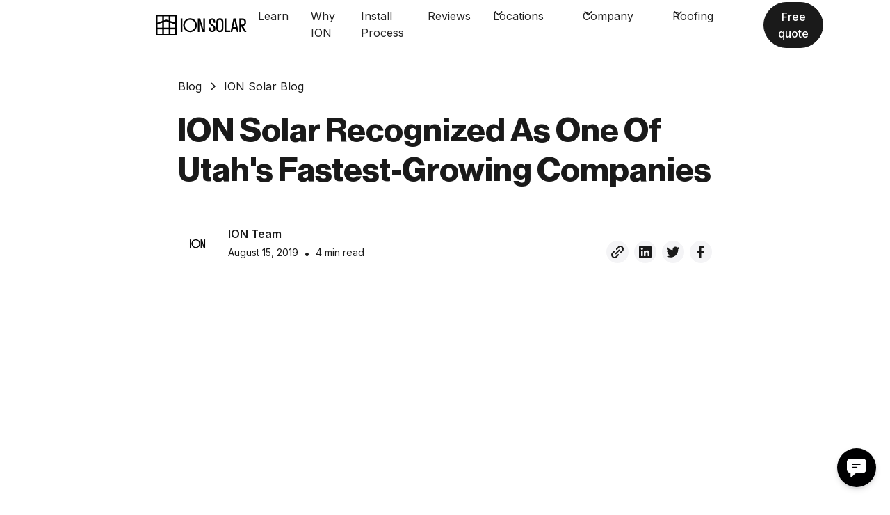

--- FILE ---
content_type: text/html; charset=utf-8
request_url: https://www.ionsolar.com/ion-solar-blog/ion-solar-recognized-as-one-of-utahs-fastest-growing-companies
body_size: 12972
content:
<!DOCTYPE html><!-- Last Published: Tue Jan 20 2026 16:40:18 GMT+0000 (Coordinated Universal Time) --><html data-wf-domain="www.ionsolar.com" data-wf-page="68f94e4d89d3592a3bf6213d" data-wf-site="68f94e4d89d3592a3bf62116" lang="en" data-wf-collection="68f94e4d89d3592a3bf6216b" data-wf-item-slug="ion-solar-recognized-as-one-of-utahs-fastest-growing-companies"><head><meta charset="utf-8"/><title>ION Solar Recognized As One Of Utah&#x27;s Fastest-Growing Companies</title><meta content="ION Solar ranked No. 22 on the annual Utah Business Fast 50 list, recognizing the company&#x27;s entrepreneurial spirit, innovative business tactics, and revenue growth. ION Solar&#x27;s CEO, Matt Rasmussen, stated that the company plans on being a long-time player in solar and renewable energy, and hopes to make a long-lasting impact on the industry. In addition to Utah Business, ION Solar was also ranked 11th nationally on Solar Power World&#x27;s 2019 Top Solar Contractors List. The full-service solar provider offers custom-designed systems with premium equipment, handling all of the permitting, applications, installation, and inspection." name="description"/><meta content="ION Solar Recognized As One Of Utah&#x27;s Fastest-Growing Companies" property="og:title"/><meta content="ION Solar ranked No. 22 on the annual Utah Business Fast 50 list, recognizing the company&#x27;s entrepreneurial spirit, innovative business tactics, and revenue growth. ION Solar&#x27;s CEO, Matt Rasmussen, stated that the company plans on being a long-time player in solar and renewable energy, and hopes to make a long-lasting impact on the industry. In addition to Utah Business, ION Solar was also ranked 11th nationally on Solar Power World&#x27;s 2019 Top Solar Contractors List. The full-service solar provider offers custom-designed systems with premium equipment, handling all of the permitting, applications, installation, and inspection." property="og:description"/><meta content="https://cdn.prod.website-files.com/68f94e4d89d3592a3bf62146/68f94e4d89d3592a3bf62527_640a6d6042e040621ef9774c_69179155_2646251178727575_7587447207448543232_n.jpeg" property="og:image"/><meta content="ION Solar Recognized As One Of Utah&#x27;s Fastest-Growing Companies" property="twitter:title"/><meta content="ION Solar ranked No. 22 on the annual Utah Business Fast 50 list, recognizing the company&#x27;s entrepreneurial spirit, innovative business tactics, and revenue growth. ION Solar&#x27;s CEO, Matt Rasmussen, stated that the company plans on being a long-time player in solar and renewable energy, and hopes to make a long-lasting impact on the industry. In addition to Utah Business, ION Solar was also ranked 11th nationally on Solar Power World&#x27;s 2019 Top Solar Contractors List. The full-service solar provider offers custom-designed systems with premium equipment, handling all of the permitting, applications, installation, and inspection." property="twitter:description"/><meta content="https://cdn.prod.website-files.com/68f94e4d89d3592a3bf62146/68f94e4d89d3592a3bf62527_640a6d6042e040621ef9774c_69179155_2646251178727575_7587447207448543232_n.jpeg" property="twitter:image"/><meta property="og:type" content="website"/><meta content="summary_large_image" name="twitter:card"/><meta content="width=device-width, initial-scale=1" name="viewport"/><link href="https://cdn.prod.website-files.com/68f94e4d89d3592a3bf62116/css/ion-2ae5fa-2facf024e3f323466215d2bbbafd.webflow.shared.2dbaca48f.css" rel="stylesheet" type="text/css" integrity="sha384-LbrKSPFfyEjr21BbXFk+jzVFaaQyCmSOMSkWx+Agkf+nuG65VgzhkTUYg17kFbOD" crossorigin="anonymous"/><link href="https://fonts.googleapis.com" rel="preconnect"/><link href="https://fonts.gstatic.com" rel="preconnect" crossorigin="anonymous"/><script src="https://ajax.googleapis.com/ajax/libs/webfont/1.6.26/webfont.js" type="text/javascript"></script><script type="text/javascript">WebFont.load({  google: {    families: ["Inter:200,300,regular,500,600,700,800,900"]  }});</script><script type="text/javascript">!function(o,c){var n=c.documentElement,t=" w-mod-";n.className+=t+"js",("ontouchstart"in o||o.DocumentTouch&&c instanceof DocumentTouch)&&(n.className+=t+"touch")}(window,document);</script><link href="https://cdn.prod.website-files.com/68f94e4d89d3592a3bf62116/68f94e4d89d3592a3bf621fa_ion%20favicon%20tiny.png" rel="shortcut icon" type="image/x-icon"/><link href="https://cdn.prod.website-files.com/68f94e4d89d3592a3bf62116/68f94e4d89d3592a3bf621f9_ion%20favicon%20large.png" rel="apple-touch-icon"/><link href="https://www.ionsolar.com/ion-solar-blog/ion-solar-recognized-as-one-of-utahs-fastest-growing-companies" rel="canonical"/><script async="" src="https://www.googletagmanager.com/gtag/js?id=G-JRKR33VK2H"></script><script type="text/javascript">window.dataLayer = window.dataLayer || [];function gtag(){dataLayer.push(arguments);}gtag('set', 'developer_id.dZGVlNj', true);gtag('js', new Date());gtag('config', 'G-JRKR33VK2H');</script><!-- Please keep this css code to improve the font quality-->
<style>
  * {
  -webkit-font-smoothing: antialiased;
  -moz-osx-font-smoothing: grayscale;
}
</style>

<!-- Google Tag Manager -->
<script>(function(w,d,s,l,i){w[l]=w[l]||[];w[l].push({'gtm.start':
new Date().getTime(),event:'gtm.js'});var f=d.getElementsByTagName(s)[0],
j=d.createElement(s),dl=l!='dataLayer'?'&l='+l:'';j.async=true;j.src=
'https://www.googletagmanager.com/gtm.js?id='+i+dl;f.parentNode.insertBefore(j,f);
})(window,document,'script','dataLayer','GTM-5GDXZNLH');</script>
<!-- End Google Tag Manager -->

<!-- Google tag (gtag.js) --> <script async src="https://www.googletagmanager.com/gtag/js?id=AW-840976679"></script> <script> window.dataLayer = window.dataLayer || []; function gtag(){dataLayer.push(arguments);} gtag('js', new Date()); gtag('config', 'AW-840976679'); </script>

 <!-- Google Tag Manager --> <script>(function(w,d,s,l,i){w[l]=w[l]||[];w[l].push({'gtm.start': new Date().getTime(),event:'gtm.js'});var f=d.getElementsByTagName(s)[0], j=d.createElement(s),dl=l!='dataLayer'?'&l='+l:'';j.async=true;j.src= 'https://www.googletagmanager.com/gtm.js?id='+i+dl;f.parentNode.insertBefore(j,f); })(window,document,'script','dataLayer','GTM-KWV2BQK');</script> <!-- End Google Tag Manager -->


<!-- Start of Zoom Integration Code -->

<script data-apikey="RdxVVLxPQWCnYlW_lTBPGg" data-env="us01" src="https://us01ccistatic.zoom.us/us01cci/web-sdk/zcc-sdk.js"></script>

<!-- End of Zoom Integration Code -->


<!--GRAB UTM PARAMS-->
<script>
  function getUTMParams() {
    const params = {};
    const queryString = window.location.search.substring(1);
    const regex = /([^&=]+)=([^&]*)/g;
    let match;
    while (match = regex.exec(queryString)) {
      params[decodeURIComponent(match[1])] = decodeURIComponent(match[2]);
    }
    return params;
  }

  function gtagTrackClick() {
    const utmParams = getUTMParams();
    gtag('event', 'click', {
      'event_category': 'CTA',
      'event_label': 'Free Quote',
      'utm_source': utmParams.utm_source,
      'utm_medium': utmParams.utm_medium,
      'utm_campaign': utmParams.utm_campaign,
      'utm_term': utmParams.utm_term,
      'utm_content': utmParams.utm_content
    });
  }
</script>
<!--END UTM PARAMS--></head><body class="body-18"><div class="page-wrapper navbar-on-page"><div class="w-embed"><style>
.navbar14_container{
background-color: #ffffff;
}
</style></div><div data-animation="default" class="navbar14_component w-nav" data-easing2="ease" data-easing="ease" data-collapse="medium" data-w-id="600d865c-a648-a55f-d7a1-4d649edef920" role="banner" data-no-scroll="1" data-duration="400" id="navbar14_component" data-doc-height="1"><div data-w-id="600d865c-a648-a55f-d7a1-4d649edef921" class="navbar14_container"><a href="/" class="navbar14_logo-link w-nav-brand"><img loading="lazy" src="https://cdn.prod.website-files.com/68f94e4d89d3592a3bf62116/68f94e4d89d3592a3bf621a2_Ion%20Solar%20Logo.svg" alt="" class="navbar14_logo"/></a><nav role="navigation" id="w-node-_600d865c-a648-a55f-d7a1-4d649edef924-9edef920" class="navbar14_menu w-nav-menu"><div class="navbar14_menu-link-wrapper"><a href="/learn" class="navbar14_link w-nav-link">Learn</a><a href="/why-ion" class="navbar14_link w-nav-link">Why ION</a><a href="/the-installation-process" class="navbar14_link w-nav-link">Install Process</a><a href="/customer-reviews" class="navbar14_link w-nav-link">Reviews</a><div data-delay="200" data-hover="true" data-w-id="600d865c-a648-a55f-d7a1-4d649edef92e" class="navbar14_menu-dropdown w-dropdown"><div class="navbar14_dropdwn-toggle w-dropdown-toggle"><div class="dropdown-icon w-embed"><svg width=" 100%" height=" 100%" viewBox="0 0 16 16" fill="none" xmlns="http://www.w3.org/2000/svg">
<path fill-rule="evenodd" clip-rule="evenodd" d="M2.55806 6.29544C2.46043 6.19781 2.46043 6.03952 2.55806 5.94189L3.44195 5.058C3.53958 4.96037 3.69787 4.96037 3.7955 5.058L8.00001 9.26251L12.2045 5.058C12.3021 4.96037 12.4604 4.96037 12.5581 5.058L13.4419 5.94189C13.5396 6.03952 13.5396 6.19781 13.4419 6.29544L8.17678 11.5606C8.07915 11.6582 7.92086 11.6582 7.82323 11.5606L2.55806 6.29544Z" fill="currentColor"/>
</svg></div><div>Locations</div></div><nav class="navbar14_dropdown-list w-dropdown-list"><a href="/colorado" class="navbar14_dropdown-link w-dropdown-link">Colorado</a><a href="/illinois" class="navbar14_dropdown-link w-dropdown-link">Illinois</a><a href="/maryland" class="navbar14_dropdown-link w-dropdown-link">Maryland</a><a href="/nevada" class="navbar14_dropdown-link w-dropdown-link">Nevada</a><a href="/new-mexico" class="navbar14_dropdown-link w-dropdown-link">New Mexico</a><a href="/south-carolina" class="navbar14_dropdown-link w-dropdown-link">South Carolina</a><a href="/ohio" class="navbar14_dropdown-link w-dropdown-link">Ohio</a><a href="/oklahoma" class="navbar14_dropdown-link w-dropdown-link">Oklahoma</a><a href="/oregon" class="navbar14_dropdown-link w-dropdown-link">Oregon</a><a href="/texas" class="navbar14_dropdown-link w-dropdown-link">Texas</a><a href="/utah" class="navbar14_dropdown-link w-dropdown-link">Utah</a><a href="/virginia" class="navbar14_dropdown-link w-dropdown-link">Virginia</a></nav></div><div data-delay="200" data-hover="true" data-w-id="600d865c-a648-a55f-d7a1-4d649edef93a" class="navbar14_menu-dropdown w-dropdown"><div class="navbar14_dropdwn-toggle w-dropdown-toggle"><div class="dropdown-icon w-embed"><svg width=" 100%" height=" 100%" viewBox="0 0 16 16" fill="none" xmlns="http://www.w3.org/2000/svg">
<path fill-rule="evenodd" clip-rule="evenodd" d="M2.55806 6.29544C2.46043 6.19781 2.46043 6.03952 2.55806 5.94189L3.44195 5.058C3.53958 4.96037 3.69787 4.96037 3.7955 5.058L8.00001 9.26251L12.2045 5.058C12.3021 4.96037 12.4604 4.96037 12.5581 5.058L13.4419 5.94189C13.5396 6.03952 13.5396 6.19781 13.4419 6.29544L8.17678 11.5606C8.07915 11.6582 7.92086 11.6582 7.82323 11.5606L2.55806 6.29544Z" fill="currentColor"/>
</svg></div><div>Company</div></div><nav class="navbar14_dropdown-list w-dropdown-list"><a href="/about" class="navbar14_dropdown-link w-dropdown-link">About Us</a><a href="/ion-earth" class="navbar14_dropdown-link w-dropdown-link">ION Earth</a><a href="/careers" class="navbar14_dropdown-link w-dropdown-link">Careers</a><a href="/faq" class="navbar14_dropdown-link w-dropdown-link">FAQ</a><a href="/ion-solar-blog" class="navbar14_dropdown-link w-dropdown-link">Blog</a><a href="/contact" class="navbar14_dropdown-link w-dropdown-link">Support</a></nav></div><div data-delay="200" data-hover="true" data-w-id="bbdb521d-1946-0ff7-a0b6-0a2e5a4243fc" class="navbar14_menu-dropdown w-dropdown"><div class="navbar14_dropdwn-toggle w-dropdown-toggle"><div class="dropdown-icon w-embed"><svg width=" 100%" height=" 100%" viewBox="0 0 16 16" fill="none" xmlns="http://www.w3.org/2000/svg">
<path fill-rule="evenodd" clip-rule="evenodd" d="M2.55806 6.29544C2.46043 6.19781 2.46043 6.03952 2.55806 5.94189L3.44195 5.058C3.53958 4.96037 3.69787 4.96037 3.7955 5.058L8.00001 9.26251L12.2045 5.058C12.3021 4.96037 12.4604 4.96037 12.5581 5.058L13.4419 5.94189C13.5396 6.03952 13.5396 6.19781 13.4419 6.29544L8.17678 11.5606C8.07915 11.6582 7.92086 11.6582 7.82323 11.5606L2.55806 6.29544Z" fill="currentColor"/>
</svg></div><div>Roofing</div></div><nav class="navbar14_dropdown-list w-dropdown-list"><a href="/home-services" class="navbar14_dropdown-link w-dropdown-link">ION Home Services</a></nav></div><div id="w-node-_600d865c-a648-a55f-d7a1-4d649edef946-9edef920" class="navbar14_button-wrapper"><a href="https://solar.ionsolar.com/free-quote" class="button is-small cta-free-quote w-button">Free quote</a></div></div></nav><div class="navbar14_menu-button w-nav-button"><div class="menu-icon2"><div class="menu-icon2_line-top"></div><div class="menu-icon2_line-middle"><div class="menu-icon_line-middle-inner"></div></div><div class="menu-icon2_line-bottom"></div></div></div></div></div><div class="global-styles w-embed"><style>

/* Get rid of top margin on first element in any rich text element */
.w-richtext > :not(div):first-child, .w-richtext > div:first-child > :first-child {
  margin-top: 0 !important;
}

/* Get rid of bottom margin on last element in any rich text element */
.w-richtext>:last-child, .w-richtext ol li:last-child, .w-richtext ul li:last-child {
	margin-bottom: 0 !important;
}

/* 
Make the following elements inherit typography styles from the parent and not have hardcoded values. 
Important: You will not be able to style for example "All Links" in Designer with this CSS applied.
Uncomment this CSS to use it in the project. Leave this message for future hand-off.
*/
/*
a,
.w-input,
.w-select,
.w-tab-link,
.w-nav-link,
.w-dropdown-btn,
.w-dropdown-toggle,
.w-dropdown-link {
  color: inherit;
  text-decoration: inherit;
  font-size: inherit;
}
*/

/* Prevent all click and hover interaction with an element */
.pointer-events-off {
	pointer-events: none;
}

/* Enables all click and hover interaction with an element */
.pointer-events-on {
  pointer-events: auto;
}

/* Snippet enables you to add class of div-square which creates and maintains a 1:1 dimension of a div.*/
.div-square::after {
  content: "";
  display: block;
  padding-bottom: 100%;
}

/*Hide focus outline for main content element*/
    main:focus-visible {
    outline: -webkit-focus-ring-color auto 0px;
}

/* Make sure containers never lose their center alignment*/
.container-medium, .container-small, .container-large {
  margin-right: auto !important;
  margin-left: auto !important;
}

/*Reset selects, buttons, and links styles*/
.w-input, .w-select, a {
color: inherit;
text-decoration: inherit;
font-size: inherit;
}

/*Apply "..." after 3 lines of text */
.text-style-3lines {
    display: -webkit-box;
    overflow: hidden;
    -webkit-line-clamp: 3;
    -webkit-box-orient: vertical;
}

/* Apply "..." after 2 lines of text */
.text-style-2lines {
    display: -webkit-box;
    overflow: hidden;
    -webkit-line-clamp: 2;
    -webkit-box-orient: vertical;
}
/* Apply "..." at 100% width */
.truncate-width { 
		width: 100%; 
    white-space: nowrap; 
    overflow: hidden; 
    text-overflow: ellipsis; 
}
/* Removes native scrollbar */
.no-scrollbar {
    -ms-overflow-style: none;  // IE 10+
    overflow: -moz-scrollbars-none;  // Firefox
}

.no-scrollbar::-webkit-scrollbar {
    display: none; // Safari and Chrome
}

/* Adds inline flex display */
.display-inlineflex {
  display: inline-flex;
}

/* These classes are never overwritten */
.hide {
  display: none !important;
}

@media screen and (max-width: 991px) {
    .hide, .hide-tablet {
        display: none !important;
    }
}
  @media screen and (max-width: 767px) {
    .hide-mobile-landscape{
      display: none !important;
    }
}
  @media screen and (max-width: 479px) {
    .hide-mobile{
      display: none !important;
    }
}
 
.margin-0 {
  margin: 0rem !important;
}
  
.padding-0 {
  padding: 0rem !important;
}

.spacing-clean {
padding: 0rem !important;
margin: 0rem !important;
}

.margin-top {
  margin-right: 0rem !important;
  margin-bottom: 0rem !important;
  margin-left: 0rem !important;
}

.padding-top {
  padding-right: 0rem !important;
  padding-bottom: 0rem !important;
  padding-left: 0rem !important;
}
  
.margin-right {
  margin-top: 0rem !important;
  margin-bottom: 0rem !important;
  margin-left: 0rem !important;
}

.padding-right {
  padding-top: 0rem !important;
  padding-bottom: 0rem !important;
  padding-left: 0rem !important;
}

.margin-bottom {
  margin-top: 0rem !important;
  margin-right: 0rem !important;
  margin-left: 0rem !important;
}

.padding-bottom {
  padding-top: 0rem !important;
  padding-right: 0rem !important;
  padding-left: 0rem !important;
}

.margin-left {
  margin-top: 0rem !important;
  margin-right: 0rem !important;
  margin-bottom: 0rem !important;
}
  
.padding-left {
  padding-top: 0rem !important;
  padding-right: 0rem !important;
  padding-bottom: 0rem !important;
}
  
.margin-horizontal {
  margin-top: 0rem !important;
  margin-bottom: 0rem !important;
}

.padding-horizontal {
  padding-top: 0rem !important;
  padding-bottom: 0rem !important;
}

.margin-vertical {
  margin-right: 0rem !important;
  margin-left: 0rem !important;
}
  
.padding-vertical {
  padding-right: 0rem !important;
  padding-left: 0rem !important;
}

.truncate {
height: 55px;
overflow: hidden;
text-overflow: ellipsis; 
}

</style></div><main class="main-wrapper max-width-full"><header class="section_blogpost1"><div class="padding-global"><div class="container-large"><div class="padding-section-large"><div class="max-width-extr align-center"><div class="blogpost1_title-wrapper"><div class="blogpost1_breadcrumb"><a href="/ion-solar-blog" class="breadcrumb-link w-inline-block"><div>Blog</div></a><div class="breadcrumb-divider w-embed"><svg width="16" height="16" viewBox="0 0 16 16" fill="none" xmlns="http://www.w3.org/2000/svg">
<path d="M6 3L11 8L6 13" stroke="CurrentColor" stroke-width="1.5"/>
</svg></div><a href="#" class="breadcrumb-link w-inline-block"><div>ION Solar Blog</div></a></div><div class="margin-bottom margin-large"><h1 class="heading-style-h2">ION Solar Recognized As One Of Utah&#x27;s Fastest-Growing Companies</h1></div><div class="blogpost1_content-top"><div class="blogpost1_author-wrapper"><div class="blogpost1_author-image-wrapper"><img loading="lazy" width="100" height="100" src="https://cdn.prod.website-files.com/68f94e4d89d3592a3bf62146/68f94e4d89d3592a3bf62510_ion_identity-1.jpg" alt="" sizes="100px" srcset="https://cdn.prod.website-files.com/68f94e4d89d3592a3bf62146/68f94e4d89d3592a3bf62510_ion_identity-1-p-500.jpg 500w, https://cdn.prod.website-files.com/68f94e4d89d3592a3bf62146/68f94e4d89d3592a3bf62510_ion_identity-1-p-800.jpg 800w, https://cdn.prod.website-files.com/68f94e4d89d3592a3bf62146/68f94e4d89d3592a3bf62510_ion_identity-1-p-1080.jpg 1080w, https://cdn.prod.website-files.com/68f94e4d89d3592a3bf62146/68f94e4d89d3592a3bf62510_ion_identity-1-p-1600.jpg 1600w, https://cdn.prod.website-files.com/68f94e4d89d3592a3bf62146/68f94e4d89d3592a3bf62510_ion_identity-1-p-2000.jpg 2000w, https://cdn.prod.website-files.com/68f94e4d89d3592a3bf62146/68f94e4d89d3592a3bf62510_ion_identity-1-p-2600.jpg 2600w, https://cdn.prod.website-files.com/68f94e4d89d3592a3bf62146/68f94e4d89d3592a3bf62510_ion_identity-1.jpg 3300w" class="blogpost1_author-image"/></div><div class="blogpost1_author-text"><div class="text-weight-semibold">ION Team</div><div class="blogpost1_date-wrapper"><div class="text-size-small">August 15, 2019</div><div class="blogpost1_text-divider">•</div><div class="text-size-small">4 min read</div></div></div></div><div class="w-embed"><div class="w-layout-grid blogpost1_share">

<a 
href="mailto:?&subject=&cc=&bcc=&body=https://ion-2ae5fa.webflow.io/ion-solar-blog/ion-solar-recognized-as-one-of-utahs-fastest-growing-companies" 
	target="_blank" 
	title="Share via Email" 
	onclick="window.open('mailto:?subject=' + encodeURIComponent(document.title) + '&body=' +  encodeURIComponent(document.URL)); return false;"
class="blogpost1_social-link w-inline-block">
<div class="blogpost1_social-icon w-embed">
<svg width="24" height="24" viewBox="0 0 24 24" fill="none" xmlns="http://www.w3.org/2000/svg">
<path fill-rule="evenodd" clip-rule="evenodd" d="M20.9999 7.66008V8.00008C21.0007 9.06616 20.576 10.0885 19.8199 10.84L16.9999 13.67C16.4738 14.1911 15.6261 14.1911 15.1 13.67L15 13.56C14.8094 13.3656 14.8094 13.0544 15 12.86L18.4399 9.42006C18.807 9.03938 19.0083 8.52883 18.9999 8.00008V7.66008C19.0003 7.12705 18.788 6.61589 18.4099 6.2401L17.7599 5.59011C17.3841 5.21207 16.873 4.99969 16.3399 5.00011H15.9999C15.4669 4.99969 14.9558 5.21207 14.58 5.59011L11.14 9.00007C10.9456 9.19064 10.6344 9.19064 10.44 9.00007L10.33 8.89007C9.8089 8.36394 9.8089 7.51623 10.33 6.99009L13.16 4.15012C13.9165 3.40505 14.9382 2.99133 15.9999 3.00014H16.3399C17.4011 2.9993 18.4191 3.42018 19.1699 4.17012L19.8299 4.83012C20.5798 5.5809 21.0007 6.59891 20.9999 7.66008ZM8.64993 13.94L13.9399 8.65008C14.0338 8.55543 14.1616 8.50218 14.2949 8.50218C14.4282 8.50218 14.556 8.55543 14.6499 8.65008L15.3499 9.35007C15.4445 9.44395 15.4978 9.57175 15.4978 9.70507C15.4978 9.83839 15.4445 9.96618 15.3499 10.0601L10.0599 15.35C9.96604 15.4447 9.83824 15.4979 9.70492 15.4979C9.57161 15.4979 9.44381 15.4447 9.34993 15.35L8.64993 14.65C8.55528 14.5561 8.50204 14.4283 8.50204 14.295C8.50204 14.1617 8.55528 14.0339 8.64993 13.94ZM13.5599 15C13.3655 14.8094 13.0543 14.8094 12.8599 15L9.42993 18.41C9.0517 18.7905 8.53645 19.003 7.99995 18.9999H7.65995C7.12691 19.0004 6.61576 18.788 6.23997 18.41L5.58997 17.76C5.21194 17.3842 4.99956 16.873 4.99998 16.34V16C4.99956 15.4669 5.21194 14.9558 5.58997 14.58L9.00993 11.14C9.2005 10.9456 9.2005 10.6345 9.00993 10.44L8.89993 10.33C8.3738 9.80894 7.52609 9.80894 6.99996 10.33L4.17999 13.16C3.42392 13.9116 2.99916 14.9339 3 16V16.35C3.00182 17.4077 3.42249 18.4216 4.16999 19.1699L4.82998 19.8299C5.58076 20.5799 6.59878 21.0008 7.65995 20.9999H7.99995C9.05338 21.0061 10.0667 20.5964 10.8199 19.8599L13.6699 17.01C14.191 16.4838 14.191 15.6361 13.6699 15.11L13.5599 15Z" fill="CurrentColor"></path>
</svg>
</div>
</a>

<a 
href="https://www.linkedin.com/shareArticle?mini=true&url=https://ion-2ae5fa.webflow.io/ion-solar-blog/ion-solar-recognized-as-one-of-utahs-fastest-growing-companies"
	target="_blank" 
	title="Share on LinkedIn"  
	onclick="window.open('http://www.linkedin.com/shareArticle?mini=true&url=' + encodeURIComponent(document.URL) + '&title=' +  encodeURIComponent(document.title),'','width=600,height=800'); return false;"
class="blogpost1_social-link w-inline-block">
<div class="blogpost1_social-icon w-embed">
<svg width="24" height="24" viewBox="0 0 24 24" fill="none" xmlns="http://www.w3.org/2000/svg">
<path fill-rule="evenodd" clip-rule="evenodd" d="M5 3H19C20.1046 3 21 3.89543 21 5V19C21 20.1046 20.1046 21 19 21H5C3.89543 21 3 20.1046 3 19V5C3 3.89543 3.89543 3 5 3ZM8 18C8.27614 18 8.5 17.7761 8.5 17.5V10.5C8.5 10.2239 8.27614 10 8 10H6.5C6.22386 10 6 10.2239 6 10.5V17.5C6 17.7761 6.22386 18 6.5 18H8ZM7.25 9C6.42157 9 5.75 8.32843 5.75 7.5C5.75 6.67157 6.42157 6 7.25 6C8.07843 6 8.75 6.67157 8.75 7.5C8.75 8.32843 8.07843 9 7.25 9ZM17.5 18C17.7761 18 18 17.7761 18 17.5V12.9C18.0325 11.3108 16.8576 9.95452 15.28 9.76C14.177 9.65925 13.1083 10.1744 12.5 11.1V10.5C12.5 10.2239 12.2761 10 12 10H10.5C10.2239 10 10 10.2239 10 10.5V17.5C10 17.7761 10.2239 18 10.5 18H12C12.2761 18 12.5 17.7761 12.5 17.5V13.75C12.5 12.9216 13.1716 12.25 14 12.25C14.8284 12.25 15.5 12.9216 15.5 13.75V17.5C15.5 17.7761 15.7239 18 16 18H17.5Z" fill="CurrentColor"></path>
</svg>
</div>
</a>

<a 
href="https://twitter.com/intent/tweet?url=https://ion-2ae5fa.webflow.io/ion-solar-blog/ion-solar-recognized-as-one-of-utahs-fastest-growing-companies" 
	target="_blank" 
	title="Share on Twitter" 
	onclick="window.open('https://twitter.com/intent/tweet?text=' + encodeURIComponent(document.title) + ':%20 '  + encodeURIComponent(document.URL),'','width=600,height=800'); return false;"
  
  class="blogpost1_social-link w-inline-block">
<div class="blogpost1_social-icon w-embed">
<svg width="24" height="24" viewBox="0 0 24 24" fill="none" xmlns="http://www.w3.org/2000/svg">
<path d="M20.9728 6.7174C20.5084 7.33692 19.947 7.87733 19.3103 8.31776C19.3103 8.47959 19.3103 8.64142 19.3103 8.81225C19.3154 11.7511 18.1415 14.5691 16.0518 16.6345C13.962 18.6999 11.1312 19.8399 8.19405 19.7989C6.49599 19.8046 4.81967 19.4169 3.29642 18.6661C3.21428 18.6302 3.16131 18.549 3.16162 18.4593V18.3604C3.16162 18.2313 3.26623 18.1267 3.39527 18.1267C5.06442 18.0716 6.67402 17.4929 7.99634 16.4724C6.48553 16.4419 5.12619 15.5469 4.5006 14.1707C4.46901 14.0956 4.47884 14.0093 4.52657 13.9432C4.57429 13.8771 4.653 13.8407 4.73425 13.8471C5.19342 13.8932 5.65718 13.8505 6.1002 13.7212C4.43239 13.375 3.17921 11.9904 2.99986 10.2957C2.99349 10.2144 3.02992 10.1357 3.096 10.0879C3.16207 10.0402 3.24824 10.0303 3.32338 10.062C3.77094 10.2595 4.25409 10.3635 4.74324 10.3676C3.28184 9.40846 2.65061 7.58405 3.20655 5.92622C3.26394 5.76513 3.40181 5.64612 3.5695 5.61294C3.73718 5.57975 3.90996 5.63728 4.02432 5.76439C5.99639 7.86325 8.70604 9.11396 11.5819 9.25279C11.5083 8.95885 11.4721 8.65676 11.4741 8.35372C11.501 6.76472 12.4842 5.34921 13.9634 4.76987C15.4425 4.19054 17.1249 4.56203 18.223 5.71044C18.9714 5.56785 19.695 5.31645 20.3707 4.96421C20.4202 4.93331 20.483 4.93331 20.5325 4.96421C20.5634 5.01373 20.5634 5.07652 20.5325 5.12604C20.2052 5.87552 19.6523 6.50412 18.9509 6.92419C19.5651 6.85296 20.1685 6.70807 20.7482 6.49264C20.797 6.45942 20.8611 6.45942 20.9099 6.49264C20.9508 6.51134 20.9814 6.54711 20.9935 6.59042C21.0056 6.63373 20.998 6.68018 20.9728 6.7174Z" fill="CurrentColor"></path>
</svg>
</div>
</a>

<a 
href="https://www.facebook.com/sharer/sharer.php?u=https://ion-2ae5fa.webflow.io/ion-solar-blog/ion-solar-recognized-as-one-of-utahs-fastest-growing-companies" 

  title="Share on Facebook" 
	target="_blank" 
	onclick="window.open('https://www.facebook.com/sharer/sharer.php?u=' + encodeURIComponent(document.URL) + '&t=' + encodeURIComponent(document.URL),'','width=600,height=800'); return false;"
  
  class="blogpost1_social-link w-inline-block">
<div class="blogpost1_social-icon w-embed">
<svg width="24" height="24" viewBox="0 0 24 24" fill="none" xmlns="http://www.w3.org/2000/svg">
<path d="M16.5 6H13.5C12.9477 6 12.5 6.44772 12.5 7V10H16.5C16.6137 9.99748 16.7216 10.0504 16.7892 10.1419C16.8568 10.2334 16.8758 10.352 16.84 10.46L16.1 12.66C16.0318 12.8619 15.8431 12.9984 15.63 13H12.5V20.5C12.5 20.7761 12.2761 21 12 21H9.5C9.22386 21 9 20.7761 9 20.5V13H7.5C7.22386 13 7 12.7761 7 12.5V10.5C7 10.2239 7.22386 10 7.5 10H9V7C9 4.79086 10.7909 3 13 3H16.5C16.7761 3 17 3.22386 17 3.5V5.5C17 5.77614 16.7761 6 16.5 6Z" fill="CurrentColor"></path>
</svg>
</div>
</a>

</div></div></div></div></div><div class="align-center container-medium"><div class="blog-video w-dyn-bind-empty w-video w-embed"></div><div class="blogpost1_image-wrapper"><img src="https://cdn.prod.website-files.com/68f94e4d89d3592a3bf62146/68f94e4d89d3592a3bf62527_640a6d6042e040621ef9774c_69179155_2646251178727575_7587447207448543232_n.jpeg" loading="eager" alt="" sizes="100vw" srcset="https://cdn.prod.website-files.com/68f94e4d89d3592a3bf62146/68f94e4d89d3592a3bf62527_640a6d6042e040621ef9774c_69179155_2646251178727575_7587447207448543232_n-p-500.jpeg 500w, https://cdn.prod.website-files.com/68f94e4d89d3592a3bf62146/68f94e4d89d3592a3bf62527_640a6d6042e040621ef9774c_69179155_2646251178727575_7587447207448543232_n.jpeg 958w" class="blogpost1_image"/></div></div><div class="max-width-extr align-center"><div class="blogpost1_content"><div class="text-rich-text w-richtext"><p><a href="https://ionsolar.com">ION Solar</a> was recognized as one of the fastest-growing companies on the annual <a href="https://www.utahbusiness.com/fast-50/" target="_blank">Utah Business Fast 50 list</a>. At the Fast 50 event held on Aug. 15 it was announced that ION Solar was ranked No. 22 on the list. Every year Utah Business Magazine releases the list to celebrate businesses for their entrepreneurial spirit, innovative business tactics, and skyrocketing revenue growth. The companies that make the Fast 50 list are determined based on their growth and total revenue.</p><figure class="w-richtext-align-center w-richtext-figure-type-image"><div><img src="https://cdn.prod.website-files.com/68f94e4d89d3592a3bf62146/68f94e4d89d3592a3bf623dc_69179155_2646251178727575_7587447207448543232_n.jpeg" alt=""/></div></figure><p><em>ION President of Sales Jeremy Call (left), CEO Matt Rasmussen (middle), and President of the company Dave Rasmussen (right) accept the Fast 50 Award. </em>&quot;We have put forth more effort, energy, and resources into our current markets,&quot; said Matt Rasmussen, ION Solar&#x27;s Chief Executive Officer. &quot; We plan on being a long-time player in solar and renewable energy. We hope to make a long-lasting impact on our industry by being a leader who provides a premium product and experience for our customers.&quot;ION&#x27;s growth has been recognized by more than Utah Business this year, in <a href="https://www.solarpowerworldonline.com/">Solar Power World&#x27;s</a> 2019 Top Solar Contractors List, ION Solar was ranked 11th nationally as a <a href="https://www.solarpowerworldonline.com/2019-top-residential-solar-contractors/">top residential installer</a>.The company&#x27;s growth this year can be attributed to their dedicated team and mission to change the way people power their lives. &quot;Here at ION, we focus on the company has a whole and everyone plays their own key role. Each individual is vital to us being successful in our mission,&quot; says Rasmussen. Since its formation in 2013, the ION Solar family has grown to over 400 team members. </p><h3>About ION Solar</h3><p><em>ION Solar</em> is a premium, full-service solar provider. ION offers affordable solar solutions that give customers the benefits of solar with little or no up-front costs. Full-service includes a custom-designed system using premium equipment and handling all of the permitting, applications, installation, and inspection. ION has local offices in Utah, Virginia, Colorado, Texas, Nevada, New Mexico, and surrounding areas. For more information, visit <a href="http://ionsolar.com/" target="_blank">ionsolar.com</a>.</p><h3>About Utah Business</h3><p><em>Utah Business </em>is the leading magazine for executives and entrepreneurs in Utah. Their goal is to produce fresh, new content complete with everything the modern executive needs to succeed in the Silicon Slopes and beyond.</p></div></div><div class="blogpost1_content-bottom"><div class="blogpost1_share-wrapper"><div class="text-size-medium text-weight-semibold">Share this post</div><div class="w-embed"><div class="w-layout-grid blogpost1_share">

<a 
href="mailto:?&subject=&cc=&bcc=&body=https://ion-2ae5fa.webflow.io/ion-solar-blog/ion-solar-recognized-as-one-of-utahs-fastest-growing-companies" 
	target="_blank" 
	title="Share via Email" 
	onclick="window.open('mailto:?subject=' + encodeURIComponent(document.title) + '&body=' +  encodeURIComponent(document.URL)); return false;"
class="blogpost1_social-link w-inline-block">
<div class="blogpost1_social-icon w-embed">
<svg width="24" height="24" viewBox="0 0 24 24" fill="none" xmlns="http://www.w3.org/2000/svg">
<path fill-rule="evenodd" clip-rule="evenodd" d="M20.9999 7.66008V8.00008C21.0007 9.06616 20.576 10.0885 19.8199 10.84L16.9999 13.67C16.4738 14.1911 15.6261 14.1911 15.1 13.67L15 13.56C14.8094 13.3656 14.8094 13.0544 15 12.86L18.4399 9.42006C18.807 9.03938 19.0083 8.52883 18.9999 8.00008V7.66008C19.0003 7.12705 18.788 6.61589 18.4099 6.2401L17.7599 5.59011C17.3841 5.21207 16.873 4.99969 16.3399 5.00011H15.9999C15.4669 4.99969 14.9558 5.21207 14.58 5.59011L11.14 9.00007C10.9456 9.19064 10.6344 9.19064 10.44 9.00007L10.33 8.89007C9.8089 8.36394 9.8089 7.51623 10.33 6.99009L13.16 4.15012C13.9165 3.40505 14.9382 2.99133 15.9999 3.00014H16.3399C17.4011 2.9993 18.4191 3.42018 19.1699 4.17012L19.8299 4.83012C20.5798 5.5809 21.0007 6.59891 20.9999 7.66008ZM8.64993 13.94L13.9399 8.65008C14.0338 8.55543 14.1616 8.50218 14.2949 8.50218C14.4282 8.50218 14.556 8.55543 14.6499 8.65008L15.3499 9.35007C15.4445 9.44395 15.4978 9.57175 15.4978 9.70507C15.4978 9.83839 15.4445 9.96618 15.3499 10.0601L10.0599 15.35C9.96604 15.4447 9.83824 15.4979 9.70492 15.4979C9.57161 15.4979 9.44381 15.4447 9.34993 15.35L8.64993 14.65C8.55528 14.5561 8.50204 14.4283 8.50204 14.295C8.50204 14.1617 8.55528 14.0339 8.64993 13.94ZM13.5599 15C13.3655 14.8094 13.0543 14.8094 12.8599 15L9.42993 18.41C9.0517 18.7905 8.53645 19.003 7.99995 18.9999H7.65995C7.12691 19.0004 6.61576 18.788 6.23997 18.41L5.58997 17.76C5.21194 17.3842 4.99956 16.873 4.99998 16.34V16C4.99956 15.4669 5.21194 14.9558 5.58997 14.58L9.00993 11.14C9.2005 10.9456 9.2005 10.6345 9.00993 10.44L8.89993 10.33C8.3738 9.80894 7.52609 9.80894 6.99996 10.33L4.17999 13.16C3.42392 13.9116 2.99916 14.9339 3 16V16.35C3.00182 17.4077 3.42249 18.4216 4.16999 19.1699L4.82998 19.8299C5.58076 20.5799 6.59878 21.0008 7.65995 20.9999H7.99995C9.05338 21.0061 10.0667 20.5964 10.8199 19.8599L13.6699 17.01C14.191 16.4838 14.191 15.6361 13.6699 15.11L13.5599 15Z" fill="CurrentColor"></path>
</svg>
</div>
</a>

<a 
href="https://www.linkedin.com/shareArticle?mini=true&url=https://ion-2ae5fa.webflow.io/ion-solar-blog/ion-solar-recognized-as-one-of-utahs-fastest-growing-companies"
	target="_blank" 
	title="Share on LinkedIn"  
	onclick="window.open('http://www.linkedin.com/shareArticle?mini=true&url=' + encodeURIComponent(document.URL) + '&title=' +  encodeURIComponent(document.title),'','width=600,height=800'); return false;"
class="blogpost1_social-link w-inline-block">
<div class="blogpost1_social-icon w-embed">
<svg width="24" height="24" viewBox="0 0 24 24" fill="none" xmlns="http://www.w3.org/2000/svg">
<path fill-rule="evenodd" clip-rule="evenodd" d="M5 3H19C20.1046 3 21 3.89543 21 5V19C21 20.1046 20.1046 21 19 21H5C3.89543 21 3 20.1046 3 19V5C3 3.89543 3.89543 3 5 3ZM8 18C8.27614 18 8.5 17.7761 8.5 17.5V10.5C8.5 10.2239 8.27614 10 8 10H6.5C6.22386 10 6 10.2239 6 10.5V17.5C6 17.7761 6.22386 18 6.5 18H8ZM7.25 9C6.42157 9 5.75 8.32843 5.75 7.5C5.75 6.67157 6.42157 6 7.25 6C8.07843 6 8.75 6.67157 8.75 7.5C8.75 8.32843 8.07843 9 7.25 9ZM17.5 18C17.7761 18 18 17.7761 18 17.5V12.9C18.0325 11.3108 16.8576 9.95452 15.28 9.76C14.177 9.65925 13.1083 10.1744 12.5 11.1V10.5C12.5 10.2239 12.2761 10 12 10H10.5C10.2239 10 10 10.2239 10 10.5V17.5C10 17.7761 10.2239 18 10.5 18H12C12.2761 18 12.5 17.7761 12.5 17.5V13.75C12.5 12.9216 13.1716 12.25 14 12.25C14.8284 12.25 15.5 12.9216 15.5 13.75V17.5C15.5 17.7761 15.7239 18 16 18H17.5Z" fill="CurrentColor"></path>
</svg>
</div>
</a>

<a 
href="https://twitter.com/intent/tweet?url=https://ion-2ae5fa.webflow.io/ion-solar-blog/ion-solar-recognized-as-one-of-utahs-fastest-growing-companies" 
	target="_blank" 
	title="Share on Twitter" 
	onclick="window.open('https://twitter.com/intent/tweet?text=' + encodeURIComponent(document.title) + ':%20 '  + encodeURIComponent(document.URL),'','width=600,height=800'); return false;"
  
  class="blogpost1_social-link w-inline-block">
<div class="blogpost1_social-icon w-embed">
<svg width="24" height="24" viewBox="0 0 24 24" fill="none" xmlns="http://www.w3.org/2000/svg">
<path d="M20.9728 6.7174C20.5084 7.33692 19.947 7.87733 19.3103 8.31776C19.3103 8.47959 19.3103 8.64142 19.3103 8.81225C19.3154 11.7511 18.1415 14.5691 16.0518 16.6345C13.962 18.6999 11.1312 19.8399 8.19405 19.7989C6.49599 19.8046 4.81967 19.4169 3.29642 18.6661C3.21428 18.6302 3.16131 18.549 3.16162 18.4593V18.3604C3.16162 18.2313 3.26623 18.1267 3.39527 18.1267C5.06442 18.0716 6.67402 17.4929 7.99634 16.4724C6.48553 16.4419 5.12619 15.5469 4.5006 14.1707C4.46901 14.0956 4.47884 14.0093 4.52657 13.9432C4.57429 13.8771 4.653 13.8407 4.73425 13.8471C5.19342 13.8932 5.65718 13.8505 6.1002 13.7212C4.43239 13.375 3.17921 11.9904 2.99986 10.2957C2.99349 10.2144 3.02992 10.1357 3.096 10.0879C3.16207 10.0402 3.24824 10.0303 3.32338 10.062C3.77094 10.2595 4.25409 10.3635 4.74324 10.3676C3.28184 9.40846 2.65061 7.58405 3.20655 5.92622C3.26394 5.76513 3.40181 5.64612 3.5695 5.61294C3.73718 5.57975 3.90996 5.63728 4.02432 5.76439C5.99639 7.86325 8.70604 9.11396 11.5819 9.25279C11.5083 8.95885 11.4721 8.65676 11.4741 8.35372C11.501 6.76472 12.4842 5.34921 13.9634 4.76987C15.4425 4.19054 17.1249 4.56203 18.223 5.71044C18.9714 5.56785 19.695 5.31645 20.3707 4.96421C20.4202 4.93331 20.483 4.93331 20.5325 4.96421C20.5634 5.01373 20.5634 5.07652 20.5325 5.12604C20.2052 5.87552 19.6523 6.50412 18.9509 6.92419C19.5651 6.85296 20.1685 6.70807 20.7482 6.49264C20.797 6.45942 20.8611 6.45942 20.9099 6.49264C20.9508 6.51134 20.9814 6.54711 20.9935 6.59042C21.0056 6.63373 20.998 6.68018 20.9728 6.7174Z" fill="CurrentColor"></path>
</svg>
</div>
</a>

<a 
href="https://www.facebook.com/sharer/sharer.php?u=https://ion-2ae5fa.webflow.io/ion-solar-blog/ion-solar-recognized-as-one-of-utahs-fastest-growing-companies" 

  title="Share on Facebook" 
	target="_blank" 
	onclick="window.open('https://www.facebook.com/sharer/sharer.php?u=' + encodeURIComponent(document.URL) + '&t=' + encodeURIComponent(document.URL),'','width=600,height=800'); return false;"
  
  class="blogpost1_social-link w-inline-block">
<div class="blogpost1_social-icon w-embed">
<svg width="24" height="24" viewBox="0 0 24 24" fill="none" xmlns="http://www.w3.org/2000/svg">
<path d="M16.5 6H13.5C12.9477 6 12.5 6.44772 12.5 7V10H16.5C16.6137 9.99748 16.7216 10.0504 16.7892 10.1419C16.8568 10.2334 16.8758 10.352 16.84 10.46L16.1 12.66C16.0318 12.8619 15.8431 12.9984 15.63 13H12.5V20.5C12.5 20.7761 12.2761 21 12 21H9.5C9.22386 21 9 20.7761 9 20.5V13H7.5C7.22386 13 7 12.7761 7 12.5V10.5C7 10.2239 7.22386 10 7.5 10H9V7C9 4.79086 10.7909 3 13 3H16.5C16.7761 3 17 3.22386 17 3.5V5.5C17 5.77614 16.7761 6 16.5 6Z" fill="CurrentColor"></path>
</svg>
</div>
</a>

</div></div></div><div class="blogpost1_tag-list-wrapper"></div></div><div class="blogpost1_divider"></div></div></div></div></div></header></main><div class="footer1_component footerwithborder"><div class="padding-global"><div class="container-large"><div class="padding-vertical padding-xxlarge"><div class="padding-bottom padding-xxlarge"><div class="w-layout-grid footer1_top-wrapper"><div class="footer1_left-wrapper"><div class="margin-bottom margin-small"><a href="/" class="footer1_logo-link w-nav-brand"><img src="https://cdn.prod.website-files.com/68f94e4d89d3592a3bf62116/68f94e4d89d3592a3bf62245_Ion%20Solar%20Logo%20white.svg" loading="lazy" width="150" alt=""/></a></div></div><div class="w-layout-grid footer1_menu-wrapper"><div class="footer1_link-list"><div class="margin-bottom margin-xsmall"><div class="text-weight-semibold">Company</div></div><a href="/learn" class="footer1_link">Learn</a><a href="/why-ion" class="footer1_link">Why ION</a><a href="/the-installation-process" class="footer1_link">Install Process</a><a href="/customer-reviews" class="footer1_link">Reviews</a><a href="/about" class="footer1_link">About US</a><a href="/careers" class="footer1_link">Careers - We&#x27;re Hiring!</a><a href="/ion-earth" class="footer1_link">ION Earth</a><a href="/home-services" class="footer1_link">ION Home Services</a><a href="/ion-solar-blog" class="footer1_link">ION Solar Blog</a><a href="/contact" class="footer1_link">Support</a><a href="/faq" class="footer1_link">FAQ</a></div><div class="footer1_link-list"><div class="margin-bottom margin-xsmall"><div class="text-weight-semibold">Locations</div></div><a href="/colorado" class="footer1_link">Colorado</a><a href="/illinois" class="footer1_link">Illinois</a><a href="/maryland" class="footer1_link">Maryland</a><a href="/nevada" class="footer1_link">Nevada</a><a href="/new-mexico" class="footer1_link">New Mexico</a><a href="/ohio" class="footer1_link">Ohio</a><a href="/oklahoma" class="footer1_link">Oklahoma</a><a href="/oregon" class="footer1_link">Oregon</a><a href="/south-carolina" class="footer1_link">South Carolina</a><a href="/texas" class="footer1_link">Texas</a><a href="/utah" class="footer1_link">Utah</a><a href="/virginia" class="footer1_link">Virginia</a></div><div class="footer1_link-list"><div class="margin-bottom margin-xsmall"><div class="text-weight-semibold">Follow us</div></div><a href="https://www.facebook.com/IonSolar" class="footer1_social-link w-inline-block"><div class="footer1_social-icon w-embed"><svg width="24" height="24" viewBox="0 0 24 24" fill="none" xmlns="http://www.w3.org/2000/svg">
<path d="M16.5 6H13.5C12.9477 6 12.5 6.44772 12.5 7V10H16.5C16.6137 9.99748 16.7216 10.0504 16.7892 10.1419C16.8568 10.2334 16.8758 10.352 16.84 10.46L16.1 12.66C16.0318 12.8619 15.8431 12.9984 15.63 13H12.5V20.5C12.5 20.7761 12.2761 21 12 21H9.5C9.22386 21 9 20.7761 9 20.5V13H7.5C7.22386 13 7 12.7761 7 12.5V10.5C7 10.2239 7.22386 10 7.5 10H9V7C9 4.79086 10.7909 3 13 3H16.5C16.7761 3 17 3.22386 17 3.5V5.5C17 5.77614 16.7761 6 16.5 6Z" fill="CurrentColor"/>
</svg></div><div>Facebook</div></a><a href="https://www.instagram.com/ionsolar/" class="footer1_social-link w-inline-block"><div class="footer1_social-icon w-embed"><svg width="24" height="24" viewBox="0 0 24 24" fill="none" xmlns="http://www.w3.org/2000/svg">
<path fill-rule="evenodd" clip-rule="evenodd" d="M16 3H8C5.23858 3 3 5.23858 3 8V16C3 18.7614 5.23858 21 8 21H16C18.7614 21 21 18.7614 21 16V8C21 5.23858 18.7614 3 16 3ZM19.25 16C19.2445 17.7926 17.7926 19.2445 16 19.25H8C6.20735 19.2445 4.75549 17.7926 4.75 16V8C4.75549 6.20735 6.20735 4.75549 8 4.75H16C17.7926 4.75549 19.2445 6.20735 19.25 8V16ZM16.75 8.25C17.3023 8.25 17.75 7.80228 17.75 7.25C17.75 6.69772 17.3023 6.25 16.75 6.25C16.1977 6.25 15.75 6.69772 15.75 7.25C15.75 7.80228 16.1977 8.25 16.75 8.25ZM12 7.5C9.51472 7.5 7.5 9.51472 7.5 12C7.5 14.4853 9.51472 16.5 12 16.5C14.4853 16.5 16.5 14.4853 16.5 12C16.5027 10.8057 16.0294 9.65957 15.1849 8.81508C14.3404 7.97059 13.1943 7.49734 12 7.5ZM9.25 12C9.25 13.5188 10.4812 14.75 12 14.75C13.5188 14.75 14.75 13.5188 14.75 12C14.75 10.4812 13.5188 9.25 12 9.25C10.4812 9.25 9.25 10.4812 9.25 12Z" fill="CurrentColor"/>
</svg></div><div>Instagram</div></a><a href="https://www.linkedin.com/company/ionsolar/" class="footer1_social-link w-inline-block"><div class="footer1_social-icon w-embed"><svg width="24" height="24" viewBox="0 0 24 24" fill="none" xmlns="http://www.w3.org/2000/svg">
<path fill-rule="evenodd" clip-rule="evenodd" d="M5 3H19C20.1046 3 21 3.89543 21 5V19C21 20.1046 20.1046 21 19 21H5C3.89543 21 3 20.1046 3 19V5C3 3.89543 3.89543 3 5 3ZM8 18C8.27614 18 8.5 17.7761 8.5 17.5V10.5C8.5 10.2239 8.27614 10 8 10H6.5C6.22386 10 6 10.2239 6 10.5V17.5C6 17.7761 6.22386 18 6.5 18H8ZM7.25 9C6.42157 9 5.75 8.32843 5.75 7.5C5.75 6.67157 6.42157 6 7.25 6C8.07843 6 8.75 6.67157 8.75 7.5C8.75 8.32843 8.07843 9 7.25 9ZM17.5 18C17.7761 18 18 17.7761 18 17.5V12.9C18.0325 11.3108 16.8576 9.95452 15.28 9.76C14.177 9.65925 13.1083 10.1744 12.5 11.1V10.5C12.5 10.2239 12.2761 10 12 10H10.5C10.2239 10 10 10.2239 10 10.5V17.5C10 17.7761 10.2239 18 10.5 18H12C12.2761 18 12.5 17.7761 12.5 17.5V13.75C12.5 12.9216 13.1716 12.25 14 12.25C14.8284 12.25 15.5 12.9216 15.5 13.75V17.5C15.5 17.7761 15.7239 18 16 18H17.5Z" fill="CurrentColor"/>
</svg></div><div>LinkedIn</div></a><a href="tel:+8887817074" class="footer1_social-link w-inline-block"><div class="icon-embed-xsmall w-embed"><svg xmlns="http://www.w3.org/2000/svg" xmlns:xlink="http://www.w3.org/1999/xlink" aria-hidden="true" role="img" class="iconify iconify--tabler" width="100%" height="100%" preserveAspectRatio="xMidYMid meet" viewBox="0 0 24 24"><path fill="none" stroke="currentColor" stroke-linecap="round" stroke-linejoin="round" stroke-width="2" d="M5 4h4l2 5l-2.5 1.5a11 11 0 0 0 5 5L15 13l5 2v4a2 2 0 0 1-2 2A16 16 0 0 1 3 6a2 2 0 0 1 2-2"></path></svg></div><div>888-781-7074</div></a></div></div></div></div><div class="line-divider"></div><div class="padding-top padding-medium"><div class="footer1_bottom-wrapper"><div class="footer1_credit-text">© 2025 ION SOLAR. All right reserved.</div><div class="w-layout-grid footer1_legal-list"><a href="/privacy-policy" class="footer1_legal-link">Privacy Policy</a></div></div><div class="footer1_bottom-wrapper text-size-tiny"><div class="text-block-3"><strong>All Installations completed by a Licensed Electrical Contractor - ION DEVELOPER, LLC<br/></strong>Arizona ROC 323498 | California #1027027 | Colorado EC#0100960 | Idaho #026803 | Nevada #0083098 | New Mexico #391320 | N. Carolina U.33681 | Ohio #EL.47885 |<br/> Oklahoma #192776 | Oregon C1524 | S. Carolina #M114251 | Texas #30990 | Wyoming C-49686 | Utah #10304593-5501 | Virginia #2705169798<br/><br/>Actual savings will vary depending on system production, geography, weather, shade, electricity usage, utility rates, rate increases, and financing options. Savings estimated here assumes utility rate increases annually and stable customer utility usage rates. Contact us to receive a detailed proposal based on your home and energy usage.</div></div></div></div></div></div></div></div><script src="https://d3e54v103j8qbb.cloudfront.net/js/jquery-3.5.1.min.dc5e7f18c8.js?site=68f94e4d89d3592a3bf62116" type="text/javascript" integrity="sha256-9/aliU8dGd2tb6OSsuzixeV4y/faTqgFtohetphbbj0=" crossorigin="anonymous"></script><script src="https://cdn.prod.website-files.com/68f94e4d89d3592a3bf62116/js/webflow.schunk.36b8fb49256177c8.js" type="text/javascript" integrity="sha384-4abIlA5/v7XaW1HMXKBgnUuhnjBYJ/Z9C1OSg4OhmVw9O3QeHJ/qJqFBERCDPv7G" crossorigin="anonymous"></script><script src="https://cdn.prod.website-files.com/68f94e4d89d3592a3bf62116/js/webflow.schunk.16a8744644d99a52.js" type="text/javascript" integrity="sha384-hy/vOaZ5tV0znwEYRswoaRkkq/nWmgxwRKIyd6lsVqqQVVdn47baOwt3gYDDIrN7" crossorigin="anonymous"></script><script src="https://cdn.prod.website-files.com/68f94e4d89d3592a3bf62116/js/webflow.6d9c1544.23e09fd5683baffa.js" type="text/javascript" integrity="sha384-/NFEE8m93pdSF4eyC9TqHT7MMcpGO7qY0GmARoflqo7gUrURVIaI6lwmoiyBRzAm" crossorigin="anonymous"></script><!-- Google Tag Manager (noscript) -->
<noscript><iframe src="https://www.googletagmanager.com/ns.html?id=GTM-5GDXZNLH"
height="0" width="0" style="display:none;visibility:hidden"></iframe></noscript>
<!-- End Google Tag Manager (noscript) -->

<!-- Google Tag Manager (noscript) --> <noscript><iframe src="https://www.googletagmanager.com/ns.html?id=GTM-KWV2BQK" height="0" width="0" style="display:none;visibility:hidden"></iframe></noscript> <!-- End Google Tag Manager (noscript) --> 


<!--GRAB UTM PARAMS-->
<script>
  // Function to get UTM parameters from the URL
  function getUTMParams() {
    const params = {};
    const queryString = window.location.search.substring(1);
    const regex = /([^&=]+)=([^&]*)/g;
    let match;
    while (match = regex.exec(queryString)) {
      params[decodeURIComponent(match[1])] = decodeURIComponent(match[2]);
    }
    return params;
  }

  // Function to append UTM parameters to the button links
  function appendUTMParamsToLinks() {
    const utmParams = getUTMParams();
    const utmString = Object.keys(utmParams).map(key => `${key}=${utmParams[key]}`).join('&');
    const links = document.querySelectorAll('.cta-free-quote');
    links.forEach(link => {
      if (utmString) {
        link.href += (link.href.includes('?') ? '&' : '?') + utmString;
      }
    });
  }

  // Function to track the click event with UTM parameters
  function gtagTrackClick(event) {
    const utmParams = getUTMParams();
    gtag('event', 'click', {
      'event_category': 'CTA',
      'event_label': 'Free Quote',
      'utm_source': utmParams.utm_source,
      'utm_medium': utmParams.utm_medium,
      'utm_campaign': utmParams.utm_campaign,
      'utm_term': utmParams.utm_term,
      'utm_content': utmParams.utm_content
    });
  }

  // Add event listeners when the DOM content is loaded
  document.addEventListener('DOMContentLoaded', function() {
    appendUTMParamsToLinks();
    const links = document.querySelectorAll('.cta-free-quote');
    links.forEach(link => {
      link.addEventListener('click', gtagTrackClick);
    });
  });
</script>

<!--END UTM PARAMS--></body></html>

--- FILE ---
content_type: text/css
request_url: https://cdn.prod.website-files.com/68f94e4d89d3592a3bf62116/css/ion-2ae5fa-2facf024e3f323466215d2bbbafd.webflow.shared.2dbaca48f.css
body_size: 36042
content:
html {
  -webkit-text-size-adjust: 100%;
  -ms-text-size-adjust: 100%;
  font-family: sans-serif;
}

body {
  margin: 0;
}

article, aside, details, figcaption, figure, footer, header, hgroup, main, menu, nav, section, summary {
  display: block;
}

audio, canvas, progress, video {
  vertical-align: baseline;
  display: inline-block;
}

audio:not([controls]) {
  height: 0;
  display: none;
}

[hidden], template {
  display: none;
}

a {
  background-color: #0000;
}

a:active, a:hover {
  outline: 0;
}

abbr[title] {
  border-bottom: 1px dotted;
}

b, strong {
  font-weight: bold;
}

dfn {
  font-style: italic;
}

h1 {
  margin: .67em 0;
  font-size: 2em;
}

mark {
  color: #000;
  background: #ff0;
}

small {
  font-size: 80%;
}

sub, sup {
  vertical-align: baseline;
  font-size: 75%;
  line-height: 0;
  position: relative;
}

sup {
  top: -.5em;
}

sub {
  bottom: -.25em;
}

img {
  border: 0;
}

svg:not(:root) {
  overflow: hidden;
}

hr {
  box-sizing: content-box;
  height: 0;
}

pre {
  overflow: auto;
}

code, kbd, pre, samp {
  font-family: monospace;
  font-size: 1em;
}

button, input, optgroup, select, textarea {
  color: inherit;
  font: inherit;
  margin: 0;
}

button {
  overflow: visible;
}

button, select {
  text-transform: none;
}

button, html input[type="button"], input[type="reset"] {
  -webkit-appearance: button;
  cursor: pointer;
}

button[disabled], html input[disabled] {
  cursor: default;
}

button::-moz-focus-inner, input::-moz-focus-inner {
  border: 0;
  padding: 0;
}

input {
  line-height: normal;
}

input[type="checkbox"], input[type="radio"] {
  box-sizing: border-box;
  padding: 0;
}

input[type="number"]::-webkit-inner-spin-button, input[type="number"]::-webkit-outer-spin-button {
  height: auto;
}

input[type="search"] {
  -webkit-appearance: none;
}

input[type="search"]::-webkit-search-cancel-button, input[type="search"]::-webkit-search-decoration {
  -webkit-appearance: none;
}

legend {
  border: 0;
  padding: 0;
}

textarea {
  overflow: auto;
}

optgroup {
  font-weight: bold;
}

table {
  border-collapse: collapse;
  border-spacing: 0;
}

td, th {
  padding: 0;
}

@font-face {
  font-family: webflow-icons;
  src: url("[data-uri]") format("truetype");
  font-weight: normal;
  font-style: normal;
}

[class^="w-icon-"], [class*=" w-icon-"] {
  speak: none;
  font-variant: normal;
  text-transform: none;
  -webkit-font-smoothing: antialiased;
  -moz-osx-font-smoothing: grayscale;
  font-style: normal;
  font-weight: normal;
  line-height: 1;
  font-family: webflow-icons !important;
}

.w-icon-slider-right:before {
  content: "";
}

.w-icon-slider-left:before {
  content: "";
}

.w-icon-nav-menu:before {
  content: "";
}

.w-icon-arrow-down:before, .w-icon-dropdown-toggle:before {
  content: "";
}

.w-icon-file-upload-remove:before {
  content: "";
}

.w-icon-file-upload-icon:before {
  content: "";
}

* {
  box-sizing: border-box;
}

html {
  height: 100%;
}

body {
  color: #333;
  background-color: #fff;
  min-height: 100%;
  margin: 0;
  font-family: Arial, sans-serif;
  font-size: 14px;
  line-height: 20px;
}

img {
  vertical-align: middle;
  max-width: 100%;
  display: inline-block;
}

html.w-mod-touch * {
  background-attachment: scroll !important;
}

.w-block {
  display: block;
}

.w-inline-block {
  max-width: 100%;
  display: inline-block;
}

.w-clearfix:before, .w-clearfix:after {
  content: " ";
  grid-area: 1 / 1 / 2 / 2;
  display: table;
}

.w-clearfix:after {
  clear: both;
}

.w-hidden {
  display: none;
}

.w-button {
  color: #fff;
  line-height: inherit;
  cursor: pointer;
  background-color: #3898ec;
  border: 0;
  border-radius: 0;
  padding: 9px 15px;
  text-decoration: none;
  display: inline-block;
}

input.w-button {
  -webkit-appearance: button;
}

html[data-w-dynpage] [data-w-cloak] {
  color: #0000 !important;
}

.w-code-block {
  margin: unset;
}

pre.w-code-block code {
  all: inherit;
}

.w-optimization {
  display: contents;
}

.w-webflow-badge, .w-webflow-badge > img {
  box-sizing: unset;
  width: unset;
  height: unset;
  max-height: unset;
  max-width: unset;
  min-height: unset;
  min-width: unset;
  margin: unset;
  padding: unset;
  float: unset;
  clear: unset;
  border: unset;
  border-radius: unset;
  background: unset;
  background-image: unset;
  background-position: unset;
  background-size: unset;
  background-repeat: unset;
  background-origin: unset;
  background-clip: unset;
  background-attachment: unset;
  background-color: unset;
  box-shadow: unset;
  transform: unset;
  direction: unset;
  font-family: unset;
  font-weight: unset;
  color: unset;
  font-size: unset;
  line-height: unset;
  font-style: unset;
  font-variant: unset;
  text-align: unset;
  letter-spacing: unset;
  -webkit-text-decoration: unset;
  text-decoration: unset;
  text-indent: unset;
  text-transform: unset;
  list-style-type: unset;
  text-shadow: unset;
  vertical-align: unset;
  cursor: unset;
  white-space: unset;
  word-break: unset;
  word-spacing: unset;
  word-wrap: unset;
  transition: unset;
}

.w-webflow-badge {
  white-space: nowrap;
  cursor: pointer;
  box-shadow: 0 0 0 1px #0000001a, 0 1px 3px #0000001a;
  visibility: visible !important;
  opacity: 1 !important;
  z-index: 2147483647 !important;
  color: #aaadb0 !important;
  overflow: unset !important;
  background-color: #fff !important;
  border-radius: 3px !important;
  width: auto !important;
  height: auto !important;
  margin: 0 !important;
  padding: 6px !important;
  font-size: 12px !important;
  line-height: 14px !important;
  text-decoration: none !important;
  display: inline-block !important;
  position: fixed !important;
  inset: auto 12px 12px auto !important;
  transform: none !important;
}

.w-webflow-badge > img {
  position: unset;
  visibility: unset !important;
  opacity: 1 !important;
  vertical-align: middle !important;
  display: inline-block !important;
}

h1, h2, h3, h4, h5, h6 {
  margin-bottom: 10px;
  font-weight: bold;
}

h1 {
  margin-top: 20px;
  font-size: 38px;
  line-height: 44px;
}

h2 {
  margin-top: 20px;
  font-size: 32px;
  line-height: 36px;
}

h3 {
  margin-top: 20px;
  font-size: 24px;
  line-height: 30px;
}

h4 {
  margin-top: 10px;
  font-size: 18px;
  line-height: 24px;
}

h5 {
  margin-top: 10px;
  font-size: 14px;
  line-height: 20px;
}

h6 {
  margin-top: 10px;
  font-size: 12px;
  line-height: 18px;
}

p {
  margin-top: 0;
  margin-bottom: 10px;
}

blockquote {
  border-left: 5px solid #e2e2e2;
  margin: 0 0 10px;
  padding: 10px 20px;
  font-size: 18px;
  line-height: 22px;
}

figure {
  margin: 0 0 10px;
}

ul, ol {
  margin-top: 0;
  margin-bottom: 10px;
  padding-left: 40px;
}

.w-list-unstyled {
  padding-left: 0;
  list-style: none;
}

.w-embed:before, .w-embed:after {
  content: " ";
  grid-area: 1 / 1 / 2 / 2;
  display: table;
}

.w-embed:after {
  clear: both;
}

.w-video {
  width: 100%;
  padding: 0;
  position: relative;
}

.w-video iframe, .w-video object, .w-video embed {
  border: none;
  width: 100%;
  height: 100%;
  position: absolute;
  top: 0;
  left: 0;
}

fieldset {
  border: 0;
  margin: 0;
  padding: 0;
}

button, [type="button"], [type="reset"] {
  cursor: pointer;
  -webkit-appearance: button;
  border: 0;
}

.w-form {
  margin: 0 0 15px;
}

.w-form-done {
  text-align: center;
  background-color: #ddd;
  padding: 20px;
  display: none;
}

.w-form-fail {
  background-color: #ffdede;
  margin-top: 10px;
  padding: 10px;
  display: none;
}

label {
  margin-bottom: 5px;
  font-weight: bold;
  display: block;
}

.w-input, .w-select {
  color: #333;
  vertical-align: middle;
  background-color: #fff;
  border: 1px solid #ccc;
  width: 100%;
  height: 38px;
  margin-bottom: 10px;
  padding: 8px 12px;
  font-size: 14px;
  line-height: 1.42857;
  display: block;
}

.w-input::placeholder, .w-select::placeholder {
  color: #999;
}

.w-input:focus, .w-select:focus {
  border-color: #3898ec;
  outline: 0;
}

.w-input[disabled], .w-select[disabled], .w-input[readonly], .w-select[readonly], fieldset[disabled] .w-input, fieldset[disabled] .w-select {
  cursor: not-allowed;
}

.w-input[disabled]:not(.w-input-disabled), .w-select[disabled]:not(.w-input-disabled), .w-input[readonly], .w-select[readonly], fieldset[disabled]:not(.w-input-disabled) .w-input, fieldset[disabled]:not(.w-input-disabled) .w-select {
  background-color: #eee;
}

textarea.w-input, textarea.w-select {
  height: auto;
}

.w-select {
  background-color: #f3f3f3;
}

.w-select[multiple] {
  height: auto;
}

.w-form-label {
  cursor: pointer;
  margin-bottom: 0;
  font-weight: normal;
  display: inline-block;
}

.w-radio {
  margin-bottom: 5px;
  padding-left: 20px;
  display: block;
}

.w-radio:before, .w-radio:after {
  content: " ";
  grid-area: 1 / 1 / 2 / 2;
  display: table;
}

.w-radio:after {
  clear: both;
}

.w-radio-input {
  float: left;
  margin: 3px 0 0 -20px;
  line-height: normal;
}

.w-file-upload {
  margin-bottom: 10px;
  display: block;
}

.w-file-upload-input {
  opacity: 0;
  z-index: -100;
  width: .1px;
  height: .1px;
  position: absolute;
  overflow: hidden;
}

.w-file-upload-default, .w-file-upload-uploading, .w-file-upload-success {
  color: #333;
  display: inline-block;
}

.w-file-upload-error {
  margin-top: 10px;
  display: block;
}

.w-file-upload-default.w-hidden, .w-file-upload-uploading.w-hidden, .w-file-upload-error.w-hidden, .w-file-upload-success.w-hidden {
  display: none;
}

.w-file-upload-uploading-btn {
  cursor: pointer;
  background-color: #fafafa;
  border: 1px solid #ccc;
  margin: 0;
  padding: 8px 12px;
  font-size: 14px;
  font-weight: normal;
  display: flex;
}

.w-file-upload-file {
  background-color: #fafafa;
  border: 1px solid #ccc;
  flex-grow: 1;
  justify-content: space-between;
  margin: 0;
  padding: 8px 9px 8px 11px;
  display: flex;
}

.w-file-upload-file-name {
  font-size: 14px;
  font-weight: normal;
  display: block;
}

.w-file-remove-link {
  cursor: pointer;
  width: auto;
  height: auto;
  margin-top: 3px;
  margin-left: 10px;
  padding: 3px;
  display: block;
}

.w-icon-file-upload-remove {
  margin: auto;
  font-size: 10px;
}

.w-file-upload-error-msg {
  color: #ea384c;
  padding: 2px 0;
  display: inline-block;
}

.w-file-upload-info {
  padding: 0 12px;
  line-height: 38px;
  display: inline-block;
}

.w-file-upload-label {
  cursor: pointer;
  background-color: #fafafa;
  border: 1px solid #ccc;
  margin: 0;
  padding: 8px 12px;
  font-size: 14px;
  font-weight: normal;
  display: inline-block;
}

.w-icon-file-upload-icon, .w-icon-file-upload-uploading {
  width: 20px;
  margin-right: 8px;
  display: inline-block;
}

.w-icon-file-upload-uploading {
  height: 20px;
}

.w-container {
  max-width: 940px;
  margin-left: auto;
  margin-right: auto;
}

.w-container:before, .w-container:after {
  content: " ";
  grid-area: 1 / 1 / 2 / 2;
  display: table;
}

.w-container:after {
  clear: both;
}

.w-container .w-row {
  margin-left: -10px;
  margin-right: -10px;
}

.w-row:before, .w-row:after {
  content: " ";
  grid-area: 1 / 1 / 2 / 2;
  display: table;
}

.w-row:after {
  clear: both;
}

.w-row .w-row {
  margin-left: 0;
  margin-right: 0;
}

.w-col {
  float: left;
  width: 100%;
  min-height: 1px;
  padding-left: 10px;
  padding-right: 10px;
  position: relative;
}

.w-col .w-col {
  padding-left: 0;
  padding-right: 0;
}

.w-col-1 {
  width: 8.33333%;
}

.w-col-2 {
  width: 16.6667%;
}

.w-col-3 {
  width: 25%;
}

.w-col-4 {
  width: 33.3333%;
}

.w-col-5 {
  width: 41.6667%;
}

.w-col-6 {
  width: 50%;
}

.w-col-7 {
  width: 58.3333%;
}

.w-col-8 {
  width: 66.6667%;
}

.w-col-9 {
  width: 75%;
}

.w-col-10 {
  width: 83.3333%;
}

.w-col-11 {
  width: 91.6667%;
}

.w-col-12 {
  width: 100%;
}

.w-hidden-main {
  display: none !important;
}

@media screen and (max-width: 991px) {
  .w-container {
    max-width: 728px;
  }

  .w-hidden-main {
    display: inherit !important;
  }

  .w-hidden-medium {
    display: none !important;
  }

  .w-col-medium-1 {
    width: 8.33333%;
  }

  .w-col-medium-2 {
    width: 16.6667%;
  }

  .w-col-medium-3 {
    width: 25%;
  }

  .w-col-medium-4 {
    width: 33.3333%;
  }

  .w-col-medium-5 {
    width: 41.6667%;
  }

  .w-col-medium-6 {
    width: 50%;
  }

  .w-col-medium-7 {
    width: 58.3333%;
  }

  .w-col-medium-8 {
    width: 66.6667%;
  }

  .w-col-medium-9 {
    width: 75%;
  }

  .w-col-medium-10 {
    width: 83.3333%;
  }

  .w-col-medium-11 {
    width: 91.6667%;
  }

  .w-col-medium-12 {
    width: 100%;
  }

  .w-col-stack {
    width: 100%;
    left: auto;
    right: auto;
  }
}

@media screen and (max-width: 767px) {
  .w-hidden-main, .w-hidden-medium {
    display: inherit !important;
  }

  .w-hidden-small {
    display: none !important;
  }

  .w-row, .w-container .w-row {
    margin-left: 0;
    margin-right: 0;
  }

  .w-col {
    width: 100%;
    left: auto;
    right: auto;
  }

  .w-col-small-1 {
    width: 8.33333%;
  }

  .w-col-small-2 {
    width: 16.6667%;
  }

  .w-col-small-3 {
    width: 25%;
  }

  .w-col-small-4 {
    width: 33.3333%;
  }

  .w-col-small-5 {
    width: 41.6667%;
  }

  .w-col-small-6 {
    width: 50%;
  }

  .w-col-small-7 {
    width: 58.3333%;
  }

  .w-col-small-8 {
    width: 66.6667%;
  }

  .w-col-small-9 {
    width: 75%;
  }

  .w-col-small-10 {
    width: 83.3333%;
  }

  .w-col-small-11 {
    width: 91.6667%;
  }

  .w-col-small-12 {
    width: 100%;
  }
}

@media screen and (max-width: 479px) {
  .w-container {
    max-width: none;
  }

  .w-hidden-main, .w-hidden-medium, .w-hidden-small {
    display: inherit !important;
  }

  .w-hidden-tiny {
    display: none !important;
  }

  .w-col {
    width: 100%;
  }

  .w-col-tiny-1 {
    width: 8.33333%;
  }

  .w-col-tiny-2 {
    width: 16.6667%;
  }

  .w-col-tiny-3 {
    width: 25%;
  }

  .w-col-tiny-4 {
    width: 33.3333%;
  }

  .w-col-tiny-5 {
    width: 41.6667%;
  }

  .w-col-tiny-6 {
    width: 50%;
  }

  .w-col-tiny-7 {
    width: 58.3333%;
  }

  .w-col-tiny-8 {
    width: 66.6667%;
  }

  .w-col-tiny-9 {
    width: 75%;
  }

  .w-col-tiny-10 {
    width: 83.3333%;
  }

  .w-col-tiny-11 {
    width: 91.6667%;
  }

  .w-col-tiny-12 {
    width: 100%;
  }
}

.w-widget {
  position: relative;
}

.w-widget-map {
  width: 100%;
  height: 400px;
}

.w-widget-map label {
  width: auto;
  display: inline;
}

.w-widget-map img {
  max-width: inherit;
}

.w-widget-map .gm-style-iw {
  text-align: center;
}

.w-widget-map .gm-style-iw > button {
  display: none !important;
}

.w-widget-twitter {
  overflow: hidden;
}

.w-widget-twitter-count-shim {
  vertical-align: top;
  text-align: center;
  background: #fff;
  border: 1px solid #758696;
  border-radius: 3px;
  width: 28px;
  height: 20px;
  display: inline-block;
  position: relative;
}

.w-widget-twitter-count-shim * {
  pointer-events: none;
  -webkit-user-select: none;
  user-select: none;
}

.w-widget-twitter-count-shim .w-widget-twitter-count-inner {
  text-align: center;
  color: #999;
  font-family: serif;
  font-size: 15px;
  line-height: 12px;
  position: relative;
}

.w-widget-twitter-count-shim .w-widget-twitter-count-clear {
  display: block;
  position: relative;
}

.w-widget-twitter-count-shim.w--large {
  width: 36px;
  height: 28px;
}

.w-widget-twitter-count-shim.w--large .w-widget-twitter-count-inner {
  font-size: 18px;
  line-height: 18px;
}

.w-widget-twitter-count-shim:not(.w--vertical) {
  margin-left: 5px;
  margin-right: 8px;
}

.w-widget-twitter-count-shim:not(.w--vertical).w--large {
  margin-left: 6px;
}

.w-widget-twitter-count-shim:not(.w--vertical):before, .w-widget-twitter-count-shim:not(.w--vertical):after {
  content: " ";
  pointer-events: none;
  border: solid #0000;
  width: 0;
  height: 0;
  position: absolute;
  top: 50%;
  left: 0;
}

.w-widget-twitter-count-shim:not(.w--vertical):before {
  border-width: 4px;
  border-color: #75869600 #5d6c7b #75869600 #75869600;
  margin-top: -4px;
  margin-left: -9px;
}

.w-widget-twitter-count-shim:not(.w--vertical).w--large:before {
  border-width: 5px;
  margin-top: -5px;
  margin-left: -10px;
}

.w-widget-twitter-count-shim:not(.w--vertical):after {
  border-width: 4px;
  border-color: #fff0 #fff #fff0 #fff0;
  margin-top: -4px;
  margin-left: -8px;
}

.w-widget-twitter-count-shim:not(.w--vertical).w--large:after {
  border-width: 5px;
  margin-top: -5px;
  margin-left: -9px;
}

.w-widget-twitter-count-shim.w--vertical {
  width: 61px;
  height: 33px;
  margin-bottom: 8px;
}

.w-widget-twitter-count-shim.w--vertical:before, .w-widget-twitter-count-shim.w--vertical:after {
  content: " ";
  pointer-events: none;
  border: solid #0000;
  width: 0;
  height: 0;
  position: absolute;
  top: 100%;
  left: 50%;
}

.w-widget-twitter-count-shim.w--vertical:before {
  border-width: 5px;
  border-color: #5d6c7b #75869600 #75869600;
  margin-left: -5px;
}

.w-widget-twitter-count-shim.w--vertical:after {
  border-width: 4px;
  border-color: #fff #fff0 #fff0;
  margin-left: -4px;
}

.w-widget-twitter-count-shim.w--vertical .w-widget-twitter-count-inner {
  font-size: 18px;
  line-height: 22px;
}

.w-widget-twitter-count-shim.w--vertical.w--large {
  width: 76px;
}

.w-background-video {
  color: #fff;
  height: 500px;
  position: relative;
  overflow: hidden;
}

.w-background-video > video {
  object-fit: cover;
  z-index: -100;
  background-position: 50%;
  background-size: cover;
  width: 100%;
  height: 100%;
  margin: auto;
  position: absolute;
  inset: -100%;
}

.w-background-video > video::-webkit-media-controls-start-playback-button {
  -webkit-appearance: none;
  display: none !important;
}

.w-background-video--control {
  background-color: #0000;
  padding: 0;
  position: absolute;
  bottom: 1em;
  right: 1em;
}

.w-background-video--control > [hidden] {
  display: none !important;
}

.w-slider {
  text-align: center;
  clear: both;
  -webkit-tap-highlight-color: #0000;
  tap-highlight-color: #0000;
  background: #ddd;
  height: 300px;
  position: relative;
}

.w-slider-mask {
  z-index: 1;
  white-space: nowrap;
  height: 100%;
  display: block;
  position: relative;
  left: 0;
  right: 0;
  overflow: hidden;
}

.w-slide {
  vertical-align: top;
  white-space: normal;
  text-align: left;
  width: 100%;
  height: 100%;
  display: inline-block;
  position: relative;
}

.w-slider-nav {
  z-index: 2;
  text-align: center;
  -webkit-tap-highlight-color: #0000;
  tap-highlight-color: #0000;
  height: 40px;
  margin: auto;
  padding-top: 10px;
  position: absolute;
  inset: auto 0 0;
}

.w-slider-nav.w-round > div {
  border-radius: 100%;
}

.w-slider-nav.w-num > div {
  font-size: inherit;
  line-height: inherit;
  width: auto;
  height: auto;
  padding: .2em .5em;
}

.w-slider-nav.w-shadow > div {
  box-shadow: 0 0 3px #3336;
}

.w-slider-nav-invert {
  color: #fff;
}

.w-slider-nav-invert > div {
  background-color: #2226;
}

.w-slider-nav-invert > div.w-active {
  background-color: #222;
}

.w-slider-dot {
  cursor: pointer;
  background-color: #fff6;
  width: 1em;
  height: 1em;
  margin: 0 3px .5em;
  transition: background-color .1s, color .1s;
  display: inline-block;
  position: relative;
}

.w-slider-dot.w-active {
  background-color: #fff;
}

.w-slider-dot:focus {
  outline: none;
  box-shadow: 0 0 0 2px #fff;
}

.w-slider-dot:focus.w-active {
  box-shadow: none;
}

.w-slider-arrow-left, .w-slider-arrow-right {
  cursor: pointer;
  color: #fff;
  -webkit-tap-highlight-color: #0000;
  tap-highlight-color: #0000;
  -webkit-user-select: none;
  user-select: none;
  width: 80px;
  margin: auto;
  font-size: 40px;
  position: absolute;
  inset: 0;
  overflow: hidden;
}

.w-slider-arrow-left [class^="w-icon-"], .w-slider-arrow-right [class^="w-icon-"], .w-slider-arrow-left [class*=" w-icon-"], .w-slider-arrow-right [class*=" w-icon-"] {
  position: absolute;
}

.w-slider-arrow-left:focus, .w-slider-arrow-right:focus {
  outline: 0;
}

.w-slider-arrow-left {
  z-index: 3;
  right: auto;
}

.w-slider-arrow-right {
  z-index: 4;
  left: auto;
}

.w-icon-slider-left, .w-icon-slider-right {
  width: 1em;
  height: 1em;
  margin: auto;
  inset: 0;
}

.w-slider-aria-label {
  clip: rect(0 0 0 0);
  border: 0;
  width: 1px;
  height: 1px;
  margin: -1px;
  padding: 0;
  position: absolute;
  overflow: hidden;
}

.w-slider-force-show {
  display: block !important;
}

.w-dropdown {
  text-align: left;
  z-index: 900;
  margin-left: auto;
  margin-right: auto;
  display: inline-block;
  position: relative;
}

.w-dropdown-btn, .w-dropdown-toggle, .w-dropdown-link {
  vertical-align: top;
  color: #222;
  text-align: left;
  white-space: nowrap;
  margin-left: auto;
  margin-right: auto;
  padding: 20px;
  text-decoration: none;
  position: relative;
}

.w-dropdown-toggle {
  -webkit-user-select: none;
  user-select: none;
  cursor: pointer;
  padding-right: 40px;
  display: inline-block;
}

.w-dropdown-toggle:focus {
  outline: 0;
}

.w-icon-dropdown-toggle {
  width: 1em;
  height: 1em;
  margin: auto 20px auto auto;
  position: absolute;
  top: 0;
  bottom: 0;
  right: 0;
}

.w-dropdown-list {
  background: #ddd;
  min-width: 100%;
  display: none;
  position: absolute;
}

.w-dropdown-list.w--open {
  display: block;
}

.w-dropdown-link {
  color: #222;
  padding: 10px 20px;
  display: block;
}

.w-dropdown-link.w--current {
  color: #0082f3;
}

.w-dropdown-link:focus {
  outline: 0;
}

@media screen and (max-width: 767px) {
  .w-nav-brand {
    padding-left: 10px;
  }
}

.w-lightbox-backdrop {
  cursor: auto;
  letter-spacing: normal;
  text-indent: 0;
  text-shadow: none;
  text-transform: none;
  visibility: visible;
  white-space: normal;
  word-break: normal;
  word-spacing: normal;
  word-wrap: normal;
  color: #fff;
  text-align: center;
  z-index: 2000;
  opacity: 0;
  -webkit-user-select: none;
  -moz-user-select: none;
  -webkit-tap-highlight-color: transparent;
  background: #000000e6;
  outline: 0;
  font-family: Helvetica Neue, Helvetica, Ubuntu, Segoe UI, Verdana, sans-serif;
  font-size: 17px;
  font-style: normal;
  font-weight: 300;
  line-height: 1.2;
  list-style: disc;
  position: fixed;
  inset: 0;
  -webkit-transform: translate(0);
}

.w-lightbox-backdrop, .w-lightbox-container {
  -webkit-overflow-scrolling: touch;
  height: 100%;
  overflow: auto;
}

.w-lightbox-content {
  height: 100vh;
  position: relative;
  overflow: hidden;
}

.w-lightbox-view {
  opacity: 0;
  width: 100vw;
  height: 100vh;
  position: absolute;
}

.w-lightbox-view:before {
  content: "";
  height: 100vh;
}

.w-lightbox-group, .w-lightbox-group .w-lightbox-view, .w-lightbox-group .w-lightbox-view:before {
  height: 86vh;
}

.w-lightbox-frame, .w-lightbox-view:before {
  vertical-align: middle;
  display: inline-block;
}

.w-lightbox-figure {
  margin: 0;
  position: relative;
}

.w-lightbox-group .w-lightbox-figure {
  cursor: pointer;
}

.w-lightbox-img {
  width: auto;
  max-width: none;
  height: auto;
}

.w-lightbox-image {
  float: none;
  max-width: 100vw;
  max-height: 100vh;
  display: block;
}

.w-lightbox-group .w-lightbox-image {
  max-height: 86vh;
}

.w-lightbox-caption {
  text-align: left;
  text-overflow: ellipsis;
  white-space: nowrap;
  background: #0006;
  padding: .5em 1em;
  position: absolute;
  bottom: 0;
  left: 0;
  right: 0;
  overflow: hidden;
}

.w-lightbox-embed {
  width: 100%;
  height: 100%;
  position: absolute;
  inset: 0;
}

.w-lightbox-control {
  cursor: pointer;
  background-position: center;
  background-repeat: no-repeat;
  background-size: 24px;
  width: 4em;
  transition: all .3s;
  position: absolute;
  top: 0;
}

.w-lightbox-left {
  background-image: url("[data-uri]");
  display: none;
  bottom: 0;
  left: 0;
}

.w-lightbox-right {
  background-image: url("[data-uri]");
  display: none;
  bottom: 0;
  right: 0;
}

.w-lightbox-close {
  background-image: url("[data-uri]");
  background-size: 18px;
  height: 2.6em;
  right: 0;
}

.w-lightbox-strip {
  white-space: nowrap;
  padding: 0 1vh;
  line-height: 0;
  position: absolute;
  bottom: 0;
  left: 0;
  right: 0;
  overflow: auto hidden;
}

.w-lightbox-item {
  box-sizing: content-box;
  cursor: pointer;
  width: 10vh;
  padding: 2vh 1vh;
  display: inline-block;
  -webkit-transform: translate3d(0, 0, 0);
}

.w-lightbox-active {
  opacity: .3;
}

.w-lightbox-thumbnail {
  background: #222;
  height: 10vh;
  position: relative;
  overflow: hidden;
}

.w-lightbox-thumbnail-image {
  position: absolute;
  top: 0;
  left: 0;
}

.w-lightbox-thumbnail .w-lightbox-tall {
  width: 100%;
  top: 50%;
  transform: translate(0, -50%);
}

.w-lightbox-thumbnail .w-lightbox-wide {
  height: 100%;
  left: 50%;
  transform: translate(-50%);
}

.w-lightbox-spinner {
  box-sizing: border-box;
  border: 5px solid #0006;
  border-radius: 50%;
  width: 40px;
  height: 40px;
  margin-top: -20px;
  margin-left: -20px;
  animation: .8s linear infinite spin;
  position: absolute;
  top: 50%;
  left: 50%;
}

.w-lightbox-spinner:after {
  content: "";
  border: 3px solid #0000;
  border-bottom-color: #fff;
  border-radius: 50%;
  position: absolute;
  inset: -4px;
}

.w-lightbox-hide {
  display: none;
}

.w-lightbox-noscroll {
  overflow: hidden;
}

@media (min-width: 768px) {
  .w-lightbox-content {
    height: 96vh;
    margin-top: 2vh;
  }

  .w-lightbox-view, .w-lightbox-view:before {
    height: 96vh;
  }

  .w-lightbox-group, .w-lightbox-group .w-lightbox-view, .w-lightbox-group .w-lightbox-view:before {
    height: 84vh;
  }

  .w-lightbox-image {
    max-width: 96vw;
    max-height: 96vh;
  }

  .w-lightbox-group .w-lightbox-image {
    max-width: 82.3vw;
    max-height: 84vh;
  }

  .w-lightbox-left, .w-lightbox-right {
    opacity: .5;
    display: block;
  }

  .w-lightbox-close {
    opacity: .8;
  }

  .w-lightbox-control:hover {
    opacity: 1;
  }
}

.w-lightbox-inactive, .w-lightbox-inactive:hover {
  opacity: 0;
}

.w-richtext:before, .w-richtext:after {
  content: " ";
  grid-area: 1 / 1 / 2 / 2;
  display: table;
}

.w-richtext:after {
  clear: both;
}

.w-richtext[contenteditable="true"]:before, .w-richtext[contenteditable="true"]:after {
  white-space: initial;
}

.w-richtext ol, .w-richtext ul {
  overflow: hidden;
}

.w-richtext .w-richtext-figure-selected.w-richtext-figure-type-video div:after, .w-richtext .w-richtext-figure-selected[data-rt-type="video"] div:after, .w-richtext .w-richtext-figure-selected.w-richtext-figure-type-image div, .w-richtext .w-richtext-figure-selected[data-rt-type="image"] div {
  outline: 2px solid #2895f7;
}

.w-richtext figure.w-richtext-figure-type-video > div:after, .w-richtext figure[data-rt-type="video"] > div:after {
  content: "";
  display: none;
  position: absolute;
  inset: 0;
}

.w-richtext figure {
  max-width: 60%;
  position: relative;
}

.w-richtext figure > div:before {
  cursor: default !important;
}

.w-richtext figure img {
  width: 100%;
}

.w-richtext figure figcaption.w-richtext-figcaption-placeholder {
  opacity: .6;
}

.w-richtext figure div {
  color: #0000;
  font-size: 0;
}

.w-richtext figure.w-richtext-figure-type-image, .w-richtext figure[data-rt-type="image"] {
  display: table;
}

.w-richtext figure.w-richtext-figure-type-image > div, .w-richtext figure[data-rt-type="image"] > div {
  display: inline-block;
}

.w-richtext figure.w-richtext-figure-type-image > figcaption, .w-richtext figure[data-rt-type="image"] > figcaption {
  caption-side: bottom;
  display: table-caption;
}

.w-richtext figure.w-richtext-figure-type-video, .w-richtext figure[data-rt-type="video"] {
  width: 60%;
  height: 0;
}

.w-richtext figure.w-richtext-figure-type-video iframe, .w-richtext figure[data-rt-type="video"] iframe {
  width: 100%;
  height: 100%;
  position: absolute;
  top: 0;
  left: 0;
}

.w-richtext figure.w-richtext-figure-type-video > div, .w-richtext figure[data-rt-type="video"] > div {
  width: 100%;
}

.w-richtext figure.w-richtext-align-center {
  clear: both;
  margin-left: auto;
  margin-right: auto;
}

.w-richtext figure.w-richtext-align-center.w-richtext-figure-type-image > div, .w-richtext figure.w-richtext-align-center[data-rt-type="image"] > div {
  max-width: 100%;
}

.w-richtext figure.w-richtext-align-normal {
  clear: both;
}

.w-richtext figure.w-richtext-align-fullwidth {
  text-align: center;
  clear: both;
  width: 100%;
  max-width: 100%;
  margin-left: auto;
  margin-right: auto;
  display: block;
}

.w-richtext figure.w-richtext-align-fullwidth > div {
  padding-bottom: inherit;
  display: inline-block;
}

.w-richtext figure.w-richtext-align-fullwidth > figcaption {
  display: block;
}

.w-richtext figure.w-richtext-align-floatleft {
  float: left;
  clear: none;
  margin-right: 15px;
}

.w-richtext figure.w-richtext-align-floatright {
  float: right;
  clear: none;
  margin-left: 15px;
}

.w-nav {
  z-index: 1000;
  background: #ddd;
  position: relative;
}

.w-nav:before, .w-nav:after {
  content: " ";
  grid-area: 1 / 1 / 2 / 2;
  display: table;
}

.w-nav:after {
  clear: both;
}

.w-nav-brand {
  float: left;
  color: #333;
  text-decoration: none;
  position: relative;
}

.w-nav-link {
  vertical-align: top;
  color: #222;
  text-align: left;
  margin-left: auto;
  margin-right: auto;
  padding: 20px;
  text-decoration: none;
  display: inline-block;
  position: relative;
}

.w-nav-link.w--current {
  color: #0082f3;
}

.w-nav-menu {
  float: right;
  position: relative;
}

[data-nav-menu-open] {
  text-align: center;
  background: #c8c8c8;
  min-width: 200px;
  position: absolute;
  top: 100%;
  left: 0;
  right: 0;
  overflow: visible;
  display: block !important;
}

.w--nav-link-open {
  display: block;
  position: relative;
}

.w-nav-overlay {
  width: 100%;
  display: none;
  position: absolute;
  top: 100%;
  left: 0;
  right: 0;
  overflow: hidden;
}

.w-nav-overlay [data-nav-menu-open] {
  top: 0;
}

.w-nav[data-animation="over-left"] .w-nav-overlay {
  width: auto;
}

.w-nav[data-animation="over-left"] .w-nav-overlay, .w-nav[data-animation="over-left"] [data-nav-menu-open] {
  z-index: 1;
  top: 0;
  right: auto;
}

.w-nav[data-animation="over-right"] .w-nav-overlay {
  width: auto;
}

.w-nav[data-animation="over-right"] .w-nav-overlay, .w-nav[data-animation="over-right"] [data-nav-menu-open] {
  z-index: 1;
  top: 0;
  left: auto;
}

.w-nav-button {
  float: right;
  cursor: pointer;
  -webkit-tap-highlight-color: #0000;
  tap-highlight-color: #0000;
  -webkit-user-select: none;
  user-select: none;
  padding: 18px;
  font-size: 24px;
  display: none;
  position: relative;
}

.w-nav-button:focus {
  outline: 0;
}

.w-nav-button.w--open {
  color: #fff;
  background-color: #c8c8c8;
}

.w-nav[data-collapse="all"] .w-nav-menu {
  display: none;
}

.w-nav[data-collapse="all"] .w-nav-button, .w--nav-dropdown-open, .w--nav-dropdown-toggle-open {
  display: block;
}

.w--nav-dropdown-list-open {
  position: static;
}

@media screen and (max-width: 991px) {
  .w-nav[data-collapse="medium"] .w-nav-menu {
    display: none;
  }

  .w-nav[data-collapse="medium"] .w-nav-button {
    display: block;
  }
}

@media screen and (max-width: 767px) {
  .w-nav[data-collapse="small"] .w-nav-menu {
    display: none;
  }

  .w-nav[data-collapse="small"] .w-nav-button {
    display: block;
  }

  .w-nav-brand {
    padding-left: 10px;
  }
}

@media screen and (max-width: 479px) {
  .w-nav[data-collapse="tiny"] .w-nav-menu {
    display: none;
  }

  .w-nav[data-collapse="tiny"] .w-nav-button {
    display: block;
  }
}

.w-tabs {
  position: relative;
}

.w-tabs:before, .w-tabs:after {
  content: " ";
  grid-area: 1 / 1 / 2 / 2;
  display: table;
}

.w-tabs:after {
  clear: both;
}

.w-tab-menu {
  position: relative;
}

.w-tab-link {
  vertical-align: top;
  text-align: left;
  cursor: pointer;
  color: #222;
  background-color: #ddd;
  padding: 9px 30px;
  text-decoration: none;
  display: inline-block;
  position: relative;
}

.w-tab-link.w--current {
  background-color: #c8c8c8;
}

.w-tab-link:focus {
  outline: 0;
}

.w-tab-content {
  display: block;
  position: relative;
  overflow: hidden;
}

.w-tab-pane {
  display: none;
  position: relative;
}

.w--tab-active {
  display: block;
}

@media screen and (max-width: 479px) {
  .w-tab-link {
    display: block;
  }
}

.w-ix-emptyfix:after {
  content: "";
}

@keyframes spin {
  0% {
    transform: rotate(0);
  }

  100% {
    transform: rotate(360deg);
  }
}

.w-dyn-empty {
  background-color: #ddd;
  padding: 10px;
}

.w-dyn-hide, .w-dyn-bind-empty, .w-condition-invisible {
  display: none !important;
}

.wf-layout-layout {
  display: grid;
}

@font-face {
  font-family: Haas;
  src: url("https://cdn.prod.website-files.com/68f94e4d89d3592a3bf62116/68f94e4d89d3592a3bf6217a_NeueHaasDisplayLight.ttf") format("truetype");
  font-weight: 300;
  font-style: normal;
  font-display: swap;
}

@font-face {
  font-family: Haas;
  src: url("https://cdn.prod.website-files.com/68f94e4d89d3592a3bf62116/68f94e4d89d3592a3bf62198_NeueHaasDisplayRoman.ttf") format("truetype"), url("https://cdn.prod.website-files.com/68f94e4d89d3592a3bf62116/68f94e4d89d3592a3bf6219b_NeueHaasDisplayMediu.ttf") format("truetype");
  font-weight: 400;
  font-style: normal;
  font-display: swap;
}

@font-face {
  font-family: Haas;
  src: url("https://cdn.prod.website-files.com/68f94e4d89d3592a3bf62116/68f94e4d89d3592a3bf6219c_NeueHaasDisplayRomanItalic.ttf") format("truetype");
  font-weight: 400;
  font-style: italic;
  font-display: swap;
}

@font-face {
  font-family: Haas;
  src: url("https://cdn.prod.website-files.com/68f94e4d89d3592a3bf62116/68f94e4d89d3592a3bf62178_NeueHaasDisplayBlackItalic.ttf") format("truetype");
  font-weight: 900;
  font-style: italic;
  font-display: swap;
}

@font-face {
  font-family: Haas;
  src: url("https://cdn.prod.website-files.com/68f94e4d89d3592a3bf62116/68f94e4d89d3592a3bf62179_NeueHaasDisplayBoldItalic.ttf") format("truetype");
  font-weight: 700;
  font-style: italic;
  font-display: swap;
}

@font-face {
  font-family: Haas;
  src: url("https://cdn.prod.website-files.com/68f94e4d89d3592a3bf62116/68f94e4d89d3592a3bf6219d_NeueHaasDisplayThinItalic.ttf") format("truetype"), url("https://cdn.prod.website-files.com/68f94e4d89d3592a3bf62116/68f94e4d89d3592a3bf621a0_NeueHaasDisplayXThinItalic.ttf") format("truetype"), url("https://cdn.prod.website-files.com/68f94e4d89d3592a3bf62116/68f94e4d89d3592a3bf621a1_NeueHaasDisplayXXThinItalic.ttf") format("truetype");
  font-weight: 100;
  font-style: italic;
  font-display: swap;
}

@font-face {
  font-family: Haas;
  src: url("https://cdn.prod.website-files.com/68f94e4d89d3592a3bf62116/68f94e4d89d3592a3bf6217b_NeueHaasDisplayLightItalic.ttf") format("truetype");
  font-weight: 300;
  font-style: italic;
  font-display: swap;
}

@font-face {
  font-family: Haas;
  src: url("https://cdn.prod.website-files.com/68f94e4d89d3592a3bf62116/68f94e4d89d3592a3bf6219e_NeueHaasDisplayXThin.ttf") format("truetype"), url("https://cdn.prod.website-files.com/68f94e4d89d3592a3bf62116/68f94e4d89d3592a3bf6219f_NeueHaasDisplayXXThin.ttf") format("truetype"), url("https://cdn.prod.website-files.com/68f94e4d89d3592a3bf62116/68f94e4d89d3592a3bf62199_NeueHaasDisplayThin.ttf") format("truetype");
  font-weight: 100;
  font-style: normal;
  font-display: swap;
}

@font-face {
  font-family: Haas;
  src: url("https://cdn.prod.website-files.com/68f94e4d89d3592a3bf62116/68f94e4d89d3592a3bf62197_NeueHaasDisplayMediumItalic.ttf") format("truetype");
  font-weight: 500;
  font-style: italic;
  font-display: swap;
}

@font-face {
  font-family: Haas;
  src: url("https://cdn.prod.website-files.com/68f94e4d89d3592a3bf62116/68f94e4d89d3592a3bf6219a_NeueHaasDisplayBold.ttf") format("truetype");
  font-weight: 700;
  font-style: normal;
  font-display: swap;
}

@font-face {
  font-family: Wildmango;
  src: url("https://cdn.prod.website-files.com/68f94e4d89d3592a3bf62116/68f94e4d89d3592a3bf621a3_WildMango.otf") format("opentype");
  font-weight: 400;
  font-style: normal;
  font-display: swap;
}

:root {
  --black: #1a1a1a;
  --creme: #efeee5;
  --light-grey: #f4f4f6;
  --white: white;
  --ion-green: #3c4f36;
  --rusty-rose: #b76970;
  --plum-purple: #e5d2fe;
  --sage: #a5af9f;
  --dark-purple: #110128;
  --green-black: #222721;
  --dark-ruby: #2b1618;
  --tomato: #ed694a;
  --bright-purple: #cba1fc;
  --dark-slate-green: #25331e;
  --dark-blue: #020a1e;
  --light-blue: #8fd9fa;
  --bright-green: #b4ffa9;
  --forest-green: #041e01;
  --bright-blue: #0558fa;
}

.w-layout-grid {
  grid-row-gap: 16px;
  grid-column-gap: 16px;
  grid-template-rows: auto auto;
  grid-template-columns: 1fr 1fr;
  grid-auto-columns: 1fr;
  display: grid;
}

.w-pagination-wrapper {
  flex-wrap: wrap;
  justify-content: center;
  display: flex;
}

.w-pagination-previous {
  color: #333;
  background-color: #fafafa;
  border: 1px solid #ccc;
  border-radius: 2px;
  margin-left: 10px;
  margin-right: 10px;
  padding: 9px 20px;
  font-size: 14px;
  display: block;
}

.w-pagination-previous-icon {
  margin-right: 4px;
}

.w-pagination-next {
  color: #333;
  background-color: #fafafa;
  border: 1px solid #ccc;
  border-radius: 2px;
  margin-left: 10px;
  margin-right: 10px;
  padding: 9px 20px;
  font-size: 14px;
  display: block;
}

.w-pagination-next-icon {
  margin-left: 4px;
}

.w-layout-blockcontainer {
  max-width: 940px;
  margin-left: auto;
  margin-right: auto;
  display: block;
}

@media screen and (max-width: 991px) {
  .w-layout-blockcontainer {
    max-width: 728px;
  }
}

@media screen and (max-width: 767px) {
  .w-layout-blockcontainer {
    max-width: none;
  }
}

body {
  color: var(--black);
  font-family: system-ui, -apple-system, BlinkMacSystemFont, Segoe UI, Roboto, Oxygen, Ubuntu, Cantarell, Fira Sans, Droid Sans, Helvetica Neue, sans-serif;
  font-size: 1rem;
  line-height: 1.5;
}

h1 {
  margin-top: 0;
  margin-bottom: 0;
  font-size: 3.5rem;
  font-weight: 700;
  line-height: 1.2;
}

h2 {
  margin-top: 0;
  margin-bottom: 0;
  font-size: 3rem;
  font-weight: 700;
  line-height: 1.2;
}

h3 {
  margin-top: 0;
  margin-bottom: 0;
  font-size: 2.5rem;
  font-weight: 700;
  line-height: 1.2;
}

h4 {
  margin-top: 0;
  margin-bottom: 0;
  font-size: 2rem;
  font-weight: 700;
  line-height: 1.3;
}

h5 {
  margin-top: 0;
  margin-bottom: 0;
  font-size: 1.5rem;
  font-weight: 700;
  line-height: 1.4;
}

h6 {
  margin-top: 0;
  margin-bottom: 0;
  font-size: 1.25rem;
  font-weight: 700;
  line-height: 1.4;
}

p {
  margin-bottom: 0;
}

a {
  border-color: var(--black);
  color: var(--black);
  text-decoration: underline;
}

ul {
  margin-top: 1rem;
  margin-bottom: 1rem;
  padding-left: 1.25rem;
}

ol {
  margin-top: 1rem;
  margin-bottom: 1rem;
  padding-left: 1.5rem;
}

li {
  margin-top: .25rem;
  margin-bottom: .25rem;
  padding-left: .5rem;
}

img {
  max-width: 100%;
  display: inline-block;
}

label {
  margin-bottom: .25rem;
  font-weight: 500;
}

blockquote {
  border-left: .1875rem solid var(--black);
  margin-bottom: 0;
  padding: .75rem 1.25rem;
  font-size: 1.25rem;
  line-height: 1.5;
}

figure {
  margin-top: 3rem;
  margin-bottom: 3rem;
}

figcaption {
  text-align: center;
  margin-top: .25rem;
}

.z-index-2 {
  z-index: 2;
  position: relative;
}

.max-width-full {
  width: 100%;
  max-width: none;
}

.layer {
  justify-content: center;
  align-items: center;
  position: absolute;
  inset: 0%;
}

.overflow-hidden {
  overflow: hidden;
}

.global-styles {
  display: block;
  position: fixed;
  inset: 0% auto auto 0%;
}

.z-index-1 {
  z-index: 1;
  position: relative;
}

.hide {
  display: none;
}

.text-style-link {
  text-decoration: underline;
}

.max-width-xlarge {
  width: 100%;
  max-width: 64rem;
}

.max-width-xlarge.align-center.margin-top.margin-huge {
  background-color: #0000;
  border-radius: 500px;
  margin-top: 7.1rem;
}

.max-width-medium {
  width: 100%;
  max-width: 35rem;
}

.max-width-xsmall {
  width: 100%;
  max-width: 25rem;
}

.max-width-xxsmall {
  width: 100%;
  max-width: 20rem;
}

.container-large {
  width: 100%;
  max-width: 80rem;
  margin-left: auto;
  margin-right: auto;
}

.container-large.sagegreenbg {
  background-color: #4b514d;
  border-radius: 20px;
}

.container-large.sagegreenbg.extra-width-container {
  max-width: 80rem;
}

.max-width-xxlarge {
  width: 100%;
  max-width: 80rem;
}

.align-center {
  margin-left: auto;
  margin-right: auto;
}

.spacing-clean {
  margin: 0;
  padding: 0;
}

.max-width-extr {
  width: 100%;
  max-width: 48rem;
}

.max-width-small {
  width: 100%;
  max-width: 30rem;
}

.max-width-small.align-center.quote-formholder {
  border: 1px solid var(--creme);
  border-radius: 20px;
  margin-bottom: 60px;
  padding: 20px;
  box-shadow: 0 2px 9px 6px #a0a0a00d;
}

.form-message-error {
  margin-top: .75rem;
  padding: .75rem;
}

.utility_component {
  justify-content: center;
  align-items: center;
  width: 100vw;
  max-width: 100%;
  height: 100vh;
  max-height: 100%;
  padding-left: 1.25rem;
  padding-right: 1.25rem;
  display: flex;
}

.utility_form-block {
  text-align: center;
  flex-direction: column;
  max-width: 20rem;
  display: flex;
}

.utility_form {
  flex-direction: column;
  align-items: stretch;
  display: flex;
}

.utility_image {
  margin-bottom: .5rem;
  margin-left: auto;
  margin-right: auto;
}

.container-medium {
  width: 100%;
  max-width: 64rem;
  margin-left: auto;
  margin-right: auto;
}

.container-small {
  width: 100%;
  max-width: 48rem;
  margin-left: auto;
  margin-right: auto;
}

.margin-tiny {
  margin: .25rem;
}

.margin-xxsmall {
  margin: .5rem;
}

.margin-xsmall {
  margin: 1rem;
}

.margin-small {
  margin: 1.5rem;
}

.margin-medium {
  margin: 2rem;
}

.margin-large {
  margin: 3rem;
}

.margin-xlarge {
  margin: 4rem;
}

.margin-xxlarge {
  margin: 5rem;
}

.margin-huge {
  margin: 6rem;
}

.margin-xhuge {
  margin: 7rem;
}

.margin-xxhuge {
  margin: 10rem;
}

.margin-0 {
  margin: 0;
}

.padding-0 {
  padding: 0;
}

.padding-tiny {
  padding: .25rem;
}

.padding-xxsmall {
  padding: .5rem;
}

.padding-xsmall {
  padding: 1rem;
}

.padding-small {
  padding: 1.5rem;
}

.padding-medium {
  padding: 2rem;
}

.padding-large {
  padding: 3rem;
}

.padding-xlarge {
  padding: 4rem;
}

.padding-xxlarge {
  padding: 5rem;
}

.padding-huge {
  padding: 6rem;
}

.padding-xhuge {
  padding: 7rem;
}

.padding-xxhuge {
  padding: 10rem;
}

.margin-top, .margin-top.margin-custom1, .margin-top.margin-huge, .margin-top.margin-small, .margin-top.margin-tiny, .margin-top.margin-custom3, .margin-top.margin-medium, .margin-top.margin-xxsmall, .margin-top.margin-xxhuge, .margin-top.margin-custom2, .margin-top.margin-xsmall, .margin-top.margin-large, .margin-top.margin-xxlarge, .margin-top.margin-xlarge, .margin-top.margin-0, .margin-top.margin-xhuge {
  margin-bottom: 0;
  margin-left: 0;
  margin-right: 0;
}

.margin-bottom, .margin-bottom.margin-xxlarge, .margin-bottom.margin-medium, .margin-bottom.margin-custom3, .margin-bottom.margin-custom1, .margin-bottom.margin-tiny {
  margin-top: 0;
  margin-left: 0;
  margin-right: 0;
}

.margin-bottom.margin-tiny.heading-stat {
  color: #000;
}

.margin-bottom.margin-tiny.heading-stat.text-color-white {
  color: #fff;
}

.margin-bottom.margin-small, .margin-bottom.margin-large, .margin-bottom.margin-0, .margin-bottom.margin-xlarge, .margin-bottom.margin-xhuge, .margin-bottom.margin-xxhuge, .margin-bottom.margin-huge, .margin-bottom.margin-xxsmall, .margin-bottom.margin-custom2, .margin-bottom.margin-xsmall, .margin-bottom.margin-small, .margin-bottom.margin-xxlarge, .margin-bottom.margin-xsmall {
  margin-top: 0;
  margin-left: 0;
  margin-right: 0;
}

.margin-left, .margin-left.margin-tiny, .margin-left.margin-xxlarge, .margin-left.margin-0, .margin-left.margin-small, .margin-left.margin-xsmall, .margin-left.margin-large, .margin-left.margin-huge, .margin-left.margin-xlarge, .margin-left.margin-custom3, .margin-left.margin-xxsmall, .margin-left.margin-custom1, .margin-left.margin-custom2, .margin-left.margin-xhuge, .margin-left.margin-xxhuge, .margin-left.margin-medium {
  margin-top: 0;
  margin-bottom: 0;
  margin-right: 0;
}

.margin-right, .margin-right.margin-huge, .margin-right.margin-xsmall, .margin-right.margin-xxhuge {
  margin-top: 0;
  margin-bottom: 0;
  margin-left: 0;
}

.margin-right.margin-small {
  color: #8e9194;
  margin-top: 0;
  margin-bottom: 0;
  margin-left: 0;
}

.margin-right.margin-medium, .margin-right.margin-xlarge, .margin-right.margin-custom3, .margin-right.margin-custom2, .margin-right.margin-xxsmall, .margin-right.margin-xhuge, .margin-right.margin-custom1, .margin-right.margin-large, .margin-right.margin-0, .margin-right.margin-xxlarge, .margin-right.margin-tiny {
  margin-top: 0;
  margin-bottom: 0;
  margin-left: 0;
}

.margin-vertical, .margin-vertical.margin-medium, .margin-vertical.margin-xlarge, .margin-vertical.margin-xxsmall, .margin-vertical.margin-xxlarge, .margin-vertical.margin-huge, .margin-vertical.margin-0, .margin-vertical.margin-xxhuge, .margin-vertical.margin-tiny, .margin-vertical.margin-xsmall, .margin-vertical.margin-custom1, .margin-vertical.margin-small, .margin-vertical.margin-large, .margin-vertical.margin-xhuge, .margin-vertical.margin-custom2, .margin-vertical.margin-custom3 {
  margin-left: 0;
  margin-right: 0;
}

.margin-horizontal, .margin-horizontal.margin-medium, .margin-horizontal.margin-tiny, .margin-horizontal.margin-custom3, .margin-horizontal.margin-0, .margin-horizontal.margin-xxlarge, .margin-horizontal.margin-xhuge, .margin-horizontal.margin-huge, .margin-horizontal.margin-xlarge, .margin-horizontal.margin-custom1, .margin-horizontal.margin-xxsmall, .margin-horizontal.margin-xsmall, .margin-horizontal.margin-large, .margin-horizontal.margin-custom2, .margin-horizontal.margin-small, .margin-horizontal.margin-xxhuge {
  margin-top: 0;
  margin-bottom: 0;
}

.padding-top, .padding-top.padding-xhuge, .padding-top.padding-xxhuge, .padding-top.padding-0, .padding-top.padding-large, .padding-top.padding-custom2, .padding-top.padding-xlarge, .padding-top.padding-huge, .padding-top.padding-xxsmall, .padding-top.padding-custom3, .padding-top.padding-tiny, .padding-top.padding-medium, .padding-top.padding-xxlarge, .padding-top.padding-small, .padding-top.padding-xsmall, .padding-top.padding-custom1 {
  padding-bottom: 0;
  padding-left: 0;
  padding-right: 0;
}

.padding-bottom, .padding-bottom.padding-xlarge, .padding-bottom.padding-small, .padding-bottom.padding-xxhuge, .padding-bottom.padding-large, .padding-bottom.padding-xhuge, .padding-bottom.padding-custom2, .padding-bottom.padding-xxsmall, .padding-bottom.padding-xxlarge, .padding-bottom.padding-custom3, .padding-bottom.padding-custom1, .padding-bottom.padding-xsmall, .padding-bottom.padding-huge, .padding-bottom.padding-tiny, .padding-bottom.padding-medium, .padding-bottom.padding-0 {
  padding-top: 0;
  padding-left: 0;
  padding-right: 0;
}

.padding-left, .padding-left.padding-xhuge, .padding-left.padding-xlarge, .padding-left.padding-0, .padding-left.padding-small, .padding-left.padding-xsmall, .padding-left.padding-medium, .padding-left.padding-xxhuge, .padding-left.padding-huge, .padding-left.padding-custom1, .padding-left.padding-tiny, .padding-left.padding-xxsmall, .padding-left.padding-custom3, .padding-left.padding-custom2, .padding-left.padding-xxlarge, .padding-left.padding-large {
  padding-top: 0;
  padding-bottom: 0;
  padding-right: 0;
}

.padding-right, .padding-right.padding-xxhuge, .padding-right.padding-custom2, .padding-right.padding-large, .padding-right.padding-xlarge, .padding-right.padding-tiny, .padding-right.padding-custom3, .padding-right.padding-custom1, .padding-right.padding-xsmall, .padding-right.padding-xxlarge, .padding-right.padding-xxsmall, .padding-right.padding-medium, .padding-right.padding-xhuge, .padding-right.padding-huge, .padding-right.padding-0, .padding-right.padding-small {
  padding-top: 0;
  padding-bottom: 0;
  padding-left: 0;
}

.padding-vertical, .padding-vertical.padding-0, .padding-vertical.padding-xxhuge, .padding-vertical.padding-large, .padding-vertical.padding-custom3, .padding-vertical.padding-medium, .padding-vertical.padding-tiny, .padding-vertical.padding-xxlarge, .padding-vertical.padding-custom1, .padding-vertical.padding-xsmall, .padding-vertical.padding-xhuge, .padding-vertical.padding-xlarge, .padding-vertical.padding-custom2, .padding-vertical.padding-xxsmall, .padding-vertical.padding-huge, .padding-vertical.padding-small {
  padding-left: 0;
  padding-right: 0;
}

.padding-horizontal, .padding-horizontal.padding-xxsmall, .padding-horizontal.padding-0, .padding-horizontal.padding-custom3, .padding-horizontal.padding-huge, .padding-horizontal.padding-xsmall, .padding-horizontal.padding-medium, .padding-horizontal.padding-xxlarge, .padding-horizontal.padding-large, .padding-horizontal.padding-xhuge, .padding-horizontal.padding-custom1, .padding-horizontal.padding-tiny, .padding-horizontal.padding-custom2, .padding-horizontal.padding-xxhuge, .padding-horizontal.padding-small, .padding-horizontal.padding-xlarge {
  padding-top: 0;
  padding-bottom: 0;
}

.overflow-scroll {
  overflow: scroll;
}

.overflow-auto {
  overflow: auto;
}

.text-weight-medium {
  font-weight: 500;
}

.text-size-medium {
  color: #000;
  font-size: 1.125rem;
}

.text-size-medium.text-weight-semibold, .text-size-medium.text-color-sage {
  color: #8e9194;
}

.heading-medium {
  font-family: Haas, sans-serif;
  font-size: 1.5rem;
  font-weight: 700;
  line-height: 1.3;
}

.rl-styleguide-message-delete-this {
  text-align: center;
  background-color: #f1f0ee;
  justify-content: center;
  align-items: center;
  height: 100vh;
  display: flex;
}

.rl-styleguide-message-wrapper {
  text-align: left;
  background-color: #e4e2df;
  border-radius: 16px;
  padding: 2.5rem;
}

.rl-styleguide-message-fixed {
  z-index: 99;
  background-color: #fff;
  justify-content: space-between;
  align-items: center;
  padding: 1rem 2.5rem;
  display: flex;
  position: fixed;
  inset: 0% 0% auto;
}

.margin-top-auto {
  margin-top: auto;
}

.text-style-quote {
  border-left: .1875rem solid #000;
  margin-bottom: 0;
  padding: .75rem 1.25rem;
  font-size: 1.25rem;
  line-height: 1.5;
}

.icon-embed-small {
  flex-direction: column;
  justify-content: center;
  align-items: center;
  width: 2rem;
  height: 2rem;
  display: flex;
}

.heading-style-h2 {
  font-family: Haas, sans-serif;
  font-size: 3rem;
  font-weight: 700;
  line-height: 1.2;
}

.rl-styleguide_tutorial-callout {
  grid-column-gap: 2rem;
  background-color: #fff;
  border: 1px solid #000;
  justify-content: space-between;
  align-items: center;
  padding: .75rem .75rem .75rem 1rem;
  display: flex;
}

.rl-styleguide_callout-link-wrapper {
  background-image: linear-gradient(135deg, #ff744826, #ff484826 50%, #6248ff26), linear-gradient(#fff, #fff);
  justify-content: space-between;
  align-items: center;
  width: 100%;
  padding: .75rem 1rem;
  display: flex;
}

.rl-styleguide_heading {
  z-index: 4;
  background-color: var(--black);
  color: #fff;
  padding: .25rem .5rem;
  position: sticky;
  top: 0;
}

.styleguide_grid-colours {
  grid-column-gap: 1rem;
  grid-row-gap: 1rem;
  grid-template-rows: auto;
  grid-template-columns: 1fr 1fr 1fr;
}

.background-color-gray {
  background-color: var(--light-grey);
}

.heading-style-h6 {
  font-family: Haas, sans-serif;
  font-size: 1.25rem;
  font-weight: 700;
  line-height: 1.4;
}

.rl-styleguide_item-row {
  grid-column-gap: 1.5rem;
  grid-row-gap: 0rem;
  grid-template-rows: auto;
  grid-template-columns: 15rem 1fr;
  align-items: center;
}

.icon-1x1-xsmall {
  width: 1.5rem;
  height: 1.5rem;
}

.rl-styleguide_empty-space {
  z-index: -1;
  flex-direction: column;
  justify-content: space-between;
  align-items: flex-start;
  padding: 2rem;
  display: flex;
  position: relative;
}

.shadow-xxlarge {
  box-shadow: 0 32px 64px -12px #00000024;
}

.rl-styleguide_icons-list {
  grid-column-gap: 1rem;
  grid-row-gap: 1rem;
  flex-wrap: wrap;
  grid-template-rows: auto;
  grid-template-columns: 1fr;
  grid-auto-columns: 1fr;
  grid-auto-flow: column;
  display: grid;
}

.icon-embed-medium {
  flex-direction: column;
  justify-content: center;
  align-items: center;
  width: 2rem;
  height: 2rem;
  display: flex;
}

.form-radio {
  align-items: center;
  margin-bottom: 0;
  padding-left: 1.125rem;
  display: flex;
}

.heading-style-h5 {
  font-family: Haas, sans-serif;
  font-size: 1.5rem;
  font-weight: 700;
  line-height: 1.4;
}

.text-style-strikethrough {
  text-decoration: line-through;
}

.heading-style-h1 {
  font-family: Haas, sans-serif;
  font-size: 3.5rem;
  font-weight: 700;
  line-height: 1.2;
}

.heading-style-h1.heading-xxl {
  font-size: 5rem;
}

.form-checkbox-icon {
  border: 1px solid var(--black);
  cursor: pointer;
  border-radius: 0;
  width: 1.125rem;
  min-width: 1.125rem;
  height: 1.125rem;
  min-height: 1.125rem;
  margin-top: 0;
  margin-left: -1.25rem;
  margin-right: .5rem;
  transition: all .2s;
}

.form-checkbox-icon.w--redirected-checked {
  box-shadow: none;
  background-color: #000;
  background-size: 16px 16px;
  border-width: 1px;
  border-color: #000;
}

.form-checkbox-icon.w--redirected-focus {
  box-shadow: none;
  border-color: #000;
}

.form-checkbox-label {
  margin-bottom: 0;
}

.text-size-tiny {
  font-size: .75rem;
}

.text-size-tiny.text-light-color {
  color: #c4c4c4;
}

.field-label {
  margin-bottom: .5rem;
  font-weight: 400;
}

.button {
  border: 1px solid var(--black);
  background-color: var(--black);
  color: var(--white);
  text-align: center;
  border-radius: 600px;
  padding: .75rem 1.5rem;
  font-weight: 500;
}

.button.is-link {
  color: var(--black);
  background-color: #0000;
  border-style: none;
  padding: .25rem 0;
  line-height: 1;
  text-decoration: none;
}

.button.is-link.is-alternate {
  color: var(--white);
  background-color: #0000;
}

.button.is-link.is-icon {
  grid-column-gap: .5rem;
  grid-row-gap: .5rem;
}

.button.is-icon {
  grid-column-gap: .75rem;
  grid-row-gap: .75rem;
  justify-content: center;
  align-items: center;
  display: flex;
}

.button.is-icon.footer-button {
  color: #000;
  background-color: #fff;
}

.button.is-secondary {
  color: var(--black);
  background-color: #fffefe;
}

.button.is-secondary.is-alternate {
  border-color: var(--white);
  color: var(--white);
  background-color: #0000;
}

.button.is-secondary.is-icon {
  background-color: #fff;
  display: flex;
}

.button.is-secondary.is-icon.whitebtnbg {
  background-color: #fff;
}

.button.is-secondary.hero-btn {
  color: #fff;
  background-color: #0000005c;
  border-color: #fff;
}

.button.is-small {
  background-color: var(--black);
  padding: .5rem 1.25rem;
}

.button.is-alternate {
  background-color: var(--white);
  color: #000;
}

.text-weight-normal {
  font-weight: 400;
}

.heading-style-h4 {
  font-family: Haas, sans-serif;
  font-size: 2rem;
  font-weight: 700;
  line-height: 1.3;
}

.text-style-italic {
  font-style: italic;
}

.icon-1x1-xxsmall {
  width: 1rem;
  height: 1rem;
}

.form-radio-label {
  margin-bottom: 0;
}

.rl-styleguide_item {
  grid-column-gap: 1rem;
  grid-row-gap: 1rem;
  flex-direction: column;
  grid-template-rows: auto;
  grid-template-columns: 1fr;
  grid-auto-columns: 1fr;
  place-content: start;
  place-items: start;
  padding-bottom: 1rem;
  display: grid;
}

.rl-styleguide_item.is-stretch {
  grid-row-gap: 1rem;
  justify-items: stretch;
}

.icon-1x1-xlarge {
  width: 6.5rem;
  height: 6.5rem;
}

.shadow-xlarge {
  box-shadow: 0 24px 48px -12px #0000002e;
}

.text-weight-light {
  font-weight: 300;
}

.rl-styleguide_label {
  color: var(--white);
  white-space: nowrap;
  cursor: context-menu;
  background-color: #0073e6;
  padding: .25rem .5rem;
  font-size: .75rem;
  display: inline-block;
}

.rl-styleguide_label.is-html-tag {
  background-color: #be4aa5;
}

.text-size-regular {
  font-size: 1rem;
}

.text-weight-xbold {
  font-weight: 800;
}

.text-align-right {
  text-align: right;
}

.text-weight-bold {
  font-weight: 700;
}

.icon-height-xlarge {
  height: 6.5rem;
}

.heading-style-h3 {
  font-family: Haas, sans-serif;
  font-size: 2.5rem;
  font-weight: 700;
  line-height: 1.2;
}

.icon-1x1-large {
  width: 5rem;
  height: 5rem;
}

.form-input {
  border: 1px solid var(--black);
  background-color: var(--white);
  color: var(--black);
  border-radius: 6px;
  height: auto;
  min-height: 2.75rem;
  margin-bottom: 0;
  padding: .5rem .75rem;
  font-size: 1rem;
  line-height: 1.6;
}

.form-input:focus {
  border-color: #000;
}

.form-input::placeholder {
  color: #0009;
}

.form-input.is-text-area {
  height: auto;
  min-height: 11.25rem;
  padding-top: .75rem;
  padding-bottom: .75rem;
  overflow: auto;
}

.form-input.is-select-input {
  background-image: none;
}

.rl-styleguide_paste-text {
  color: #00000080;
  text-align: center;
  border: 1px dashed #00000026;
  padding: 1rem;
}

.rl-styleguide_button-list {
  grid-column-gap: 1rem;
  grid-row-gap: 1.5rem;
  white-space: normal;
  grid-template-rows: auto;
  grid-template-columns: auto;
  grid-auto-columns: max-content;
  grid-auto-flow: row;
  place-items: center start;
  padding-top: 1.5rem;
  padding-bottom: 1.5rem;
  display: grid;
}

.rl-styleguide_list {
  grid-column-gap: 1rem;
  grid-row-gap: 1rem;
  grid-template-rows: auto;
  grid-template-columns: 1fr;
  padding-bottom: 4rem;
}

.icon-embed-custom1 {
  flex-direction: column;
  justify-content: center;
  align-items: center;
  width: 1.25rem;
  height: 1.25rem;
  display: flex;
}

.rl-styleguide_color {
  padding-bottom: 8rem;
}

.rl-styleguide_color.is-black {
  background-color: var(--black);
  color: #1a1a1a;
}

.rl-styleguide_color.is-gray {
  background-color: var(--light-grey);
}

.rl-styleguide_color.is-white {
  background-color: var(--white);
}

.rl-styleguide_color.is-iongreen {
  background-color: var(--ion-green);
}

.rl-styleguide_color.is-creme {
  background-color: var(--creme);
}

.rl-styleguide_color.is-rustyrose {
  background-color: var(--rusty-rose);
}

.rl-styleguide_color.is-plumpurple {
  background-color: var(--plum-purple);
}

.rl-styleguide_color.is-sage {
  background-color: var(--sage);
}

.rl-styleguide_color.is-darkpurple {
  background-color: var(--dark-purple);
}

.rl-styleguide_color.is-greenblack {
  background-color: var(--green-black);
}

.rl-styleguide_color.is-darkruby {
  background-color: var(--dark-ruby);
}

.rl-styleguide_color.is-tomato {
  background-color: var(--tomato);
}

.rl-styleguide_color.is-brightpurple {
  background-color: var(--bright-purple);
}

.rl-styleguide_color.is-dark-slate-green {
  background-color: var(--dark-slate-green);
}

.rl-styleguide_color.is-yellow {
  background-color: #fff980;
}

.rl-styleguide_color.is-darkblue {
  background-color: var(--dark-blue);
}

.rl-styleguide_color.is-lightblue {
  background-color: var(--light-blue);
}

.rl-styleguide_color.is-brightgreen {
  background-color: var(--bright-green);
}

.rl-styleguide_color.is-forestgreen {
  background-color: var(--forest-green);
}

.rl-styleguide_color.is-brightblue {
  background-color: var(--bright-blue);
}

.button-group {
  grid-column-gap: 1rem;
  grid-row-gap: 1rem;
  flex-wrap: wrap;
  align-items: center;
  display: flex;
}

.button-group.is-center {
  justify-content: center;
}

.text-color-white {
  color: var(--white);
}

.background-color-white {
  background-color: var(--white);
}

.text-weight-semibold {
  font-weight: 600;
}

.text-weight-semibold.timeline-steps {
  color: var(--black);
  font-family: Wildmango, sans-serif;
  font-size: 1.4rem;
  font-weight: 400;
}

.text-style-muted {
  opacity: .6;
}

.text-style-nowrap {
  white-space: nowrap;
}

.text-align-left {
  text-align: left;
}

.icon-embed-large {
  flex-direction: column;
  justify-content: center;
  align-items: center;
  width: 5rem;
  height: 5rem;
  display: flex;
}

.shadow-xxsmall {
  box-shadow: 0 1px 2px #0000000d;
}

.text-color-black {
  color: var(--black);
}

.icon-embed-xxsmall {
  flex-direction: column;
  justify-content: center;
  align-items: center;
  width: 1rem;
  height: 1rem;
  display: flex;
}

.icon-embed-xsmall {
  flex-direction: column;
  justify-content: center;
  align-items: center;
  width: 1.5rem;
  height: 1.5rem;
  display: flex;
}

.icon-height-xxsmall {
  height: 1rem;
}

.background-color-black {
  background-color: var(--black);
  color: var(--white);
}

.shadow-xsmall {
  box-shadow: 0 1px 3px #0000001a, 0 1px 2px #0000000f;
}

.icon-1x1-custom1 {
  width: 1.25rem;
  height: 1.25rem;
}

.rl-styleguide_header {
  grid-column-gap: 1rem;
  grid-row-gap: 1rem;
  grid-template-rows: auto;
  grid-template-columns: 1fr 1fr 1fr;
  grid-auto-columns: 1fr;
  justify-content: space-between;
  align-items: center;
  padding-top: 3rem;
  padding-bottom: 3rem;
  display: flex;
}

.rl-styleguide_subheading {
  z-index: 3;
  color: #000;
  background-color: #d3d3d3;
  padding: .25rem .5rem;
  position: sticky;
  top: 2rem;
}

.form-radio-icon {
  border: 1px solid var(--black);
  cursor: pointer;
  border-radius: 100px;
  width: 1.125rem;
  min-width: 1.125rem;
  height: 1.125rem;
  min-height: 1.125rem;
  margin-top: 0;
  margin-left: -1.125rem;
  margin-right: .5rem;
}

.form-radio-icon.w--redirected-checked {
  background-color: #fff;
  background-image: none;
  border-width: 6px;
  border-color: #000;
}

.form-radio-icon.w--redirected-focus {
  box-shadow: none;
  border-color: #000;
  margin-top: 0;
}

.rl-styleguide_shadows-list {
  grid-column-gap: 1.5rem;
  grid-row-gap: 1.5rem;
  grid-template-rows: auto;
  grid-template-columns: 1fr 1fr 1fr 1fr;
  align-items: start;
}

.form {
  grid-column-gap: 1.5rem;
  grid-row-gap: 1.5rem;
  grid-template-rows: auto;
  grid-template-columns: 1fr;
  grid-auto-columns: 1fr;
  display: grid;
}

.text-style-allcaps {
  text-transform: uppercase;
}

.rl-styleguide_callout-link {
  background-color: #fff;
  background-image: linear-gradient(135deg, #ff7448, #ff4848 50%, #6248ff);
  justify-content: space-between;
  align-items: center;
  padding: 1px;
  display: flex;
}

.icon-height-custom1 {
  height: 1.25rem;
}

.text-align-center {
  text-align: center;
}

.text-align-center.white-dropshadow-large {
  box-shadow: none;
  background-color: #0000;
  border-radius: 500px;
  padding-top: 145px;
}

.text-size-small {
  font-size: .875rem;
}

.text-size-small.text-weight-semibold.text-inline {
  display: inline;
}

.class-label-column {
  grid-column-gap: .75rem;
  grid-row-gap: .75rem;
  grid-template-rows: auto;
  grid-template-columns: 1fr;
  grid-auto-columns: 1fr;
  display: grid;
}

.form-field-wrapper {
  position: relative;
}

.icon-height-small {
  height: 2rem;
}

.icon-height-large {
  height: 5rem;
}

.shadow-large {
  box-shadow: 0 20px 24px -4px #00000014, 0 8px 8px -4px #00000008;
}

.icon-embed-xlarge {
  flex-direction: column;
  justify-content: center;
  align-items: center;
  width: 6.5rem;
  height: 6.5rem;
  display: flex;
}

.icon-1x1-small {
  width: 2rem;
  height: 2rem;
}

.class-label-row {
  grid-column-gap: .25rem;
  grid-row-gap: .25rem;
  flex-wrap: wrap;
  align-items: center;
  display: flex;
}

.text-rich-text h1 {
  margin-top: 2rem;
  margin-bottom: 1rem;
  font-family: Haas, sans-serif;
}

.text-rich-text blockquote {
  margin-top: 1.5rem;
  margin-bottom: 1.5rem;
}

.text-rich-text h2, .text-rich-text h3, .text-rich-text h4 {
  margin-top: 1.5rem;
  margin-bottom: 1rem;
  font-family: Haas, sans-serif;
}

.text-rich-text h5, .text-rich-text h6 {
  margin-top: 1.25rem;
  margin-bottom: 1rem;
  font-family: Haas, sans-serif;
}

.text-rich-text p {
  margin-bottom: 1rem;
}

.text-rich-text a {
  text-decoration: underline;
}

.text-rich-text figcaption {
  border-left: 2px solid var(--black);
  text-align: left;
  margin-top: .5rem;
  padding-left: .5rem;
  font-size: .875rem;
}

.icon-height-medium {
  height: 3rem;
}

.form-checkbox {
  align-items: center;
  margin-bottom: 0;
  padding-left: 1.25rem;
  display: flex;
}

.shadow-small {
  box-shadow: 0 4px 8px -2px #0000001a, 0 2px 4px -2px #0000000f;
}

.icon-1x1-medium {
  width: 3rem;
  height: 3rem;
}

.rl-styleguide_button-row {
  grid-column-gap: 1rem;
  display: flex;
}

.shadow-medium {
  box-shadow: 0 12px 16px -4px #00000014, 0 4px 6px -2px #00000008;
}

.text-size-large {
  color: var(--black);
  font-size: 1.25rem;
}

.text-size-large.textonred, .text-size-large.text-on-black, .text-size-large.textongreen {
  color: var(--black);
}

.text-size-large.text-color-white {
  color: var(--white);
}

.text-size-large.text-color-white.text-color-sage {
  color: #8e9194;
}

.text-size-large.text-color-white.footer-cta-text {
  font-size: 1.5rem;
}

.text-size-large.z-index-2.text-color-white {
  font-size: 1.3rem;
}

.text-size-large.header-subline {
  color: #000;
}

.text-size-large.header-subline.header-text-onimg {
  color: #fff;
  text-shadow: 0 1px 1px #0003;
}

.icon-height-xsmall {
  height: 1.5rem;
}

.rl-styleguide_spacing-all {
  display: none;
}

.page-wrapper-2 {
  z-index: 0;
}

.padding-section-small {
  padding-top: 3rem;
  padding-bottom: 3rem;
}

.rl-styleguide_empty-box {
  z-index: -1;
  background-color: #eee;
  min-width: 3rem;
  height: 3rem;
  position: relative;
}

.rl-styleguide_spacing {
  border: 1px dashed #d3d3d3;
}

.padding-global {
  border: 6px none var(--ion-green);
  padding-left: 5%;
  padding-right: 5%;
}

.padding-global.home-testimonial-section {
  color: var(--black);
  background-color: #0000;
}

.padding-global.pading-for-pictures {
  padding-bottom: 20px;
}

.padding-section-medium {
  padding-top: 5rem;
  padding-bottom: 5rem;
}

.padding-section-large {
  padding-top: 7rem;
  padding-bottom: 7rem;
}

.section_header23 {
  background-color: #0000;
  border-bottom-right-radius: 20px;
  border-bottom-left-radius: 20px;
  max-width: 100rem;
  margin-left: auto;
  margin-right: auto;
}

.section_header23.whyionheader {
  background-color: #000;
  padding-top: 86px;
  padding-bottom: 20px;
}

.navbar12_menu {
  align-items: center;
  display: flex;
  position: static;
}

.navbar12_logo-link {
  padding-left: 0;
}

.navbar12_icon-wrapper {
  flex: none;
}

.navbar12_dropdown-link-list {
  grid-column-gap: 0px;
  grid-row-gap: 1rem;
  grid-template-rows: max-content;
  grid-template-columns: 1fr;
  grid-auto-rows: max-content;
  grid-auto-columns: 1fr;
  display: grid;
}

.navbar12_dropdown-content {
  grid-column-gap: 2rem;
  grid-row-gap: 0px;
  flex: 1;
  grid-template-rows: auto;
  grid-template-columns: 1fr 1fr;
  grid-auto-columns: 1fr;
  display: grid;
}

.navbar12_dropdown-link {
  grid-column-gap: .75rem;
  grid-row-gap: 0px;
  grid-template-rows: auto;
  grid-template-columns: max-content 1fr;
  grid-auto-columns: 1fr;
  align-items: flex-start;
  padding-top: .25rem;
  padding-bottom: .25rem;
  text-decoration: none;
  display: grid;
}

.navbar12_container {
  justify-content: space-between;
  align-items: center;
  width: 100%;
  height: 100%;
  margin-left: auto;
  margin-right: auto;
  display: flex;
}

.navbar12_link {
  padding: .5rem 1rem;
}

.navbar12_link.w--current {
  color: var(--black);
}

.navbar12_dropdown-toggle {
  padding: .5rem 2.5rem .5rem 1rem;
}

.navbar12_component {
  background-color: #0000;
  border: 1px #000;
  align-items: center;
  width: 100vw;
  min-height: 4.5rem;
  padding-left: 5%;
  padding-right: 5%;
  display: flex;
  position: sticky;
}

.dropdown-icon {
  flex-direction: column;
  justify-content: center;
  align-items: center;
  width: 1rem;
  height: 1rem;
  margin-top: auto;
  margin-bottom: auto;
  margin-right: 1rem;
  display: flex;
  position: absolute;
  inset: 0% 0% 0% auto;
}

.navbar12_menu-button {
  padding: 0;
}

.navbar12_text-wrapper {
  flex-direction: column;
  justify-content: center;
  align-items: flex-start;
  display: flex;
}

.navbar12_dropdown-list.w--open {
  border: 1px solid var(--black);
  background-color: var(--white);
  width: 40rem;
  padding: 1.5rem;
  right: -100%;
}

.navbar12_menu-buttons {
  grid-column-gap: 1rem;
  grid-row-gap: 1rem;
  grid-template-rows: auto;
  grid-template-columns: 1fr 1fr;
  grid-auto-columns: 1fr;
  align-items: center;
  margin-left: 1rem;
  display: flex;
}

.footer1_credit-text {
  font-size: .875rem;
}

.footer1_left-wrapper {
  flex-direction: column;
  display: flex;
}

.footer1_social-link {
  grid-column-gap: .75rem;
  grid-row-gap: .75rem;
  align-items: center;
  padding-top: .5rem;
  padding-bottom: .5rem;
  font-size: .875rem;
  text-decoration: none;
  display: flex;
}

.footer1_form-block {
  max-width: 35rem;
  margin-bottom: 0;
}

.footer1_link {
  padding-top: .5rem;
  padding-bottom: .5rem;
  font-size: .875rem;
  text-decoration: none;
}

.footer1_bottom-wrapper {
  justify-content: space-between;
  align-items: center;
  display: flex;
}

.footer1_bottom-wrapper.text-size-tiny {
  margin-top: 67px;
}

.footer1_link-list {
  flex-direction: column;
  grid-template-rows: auto;
  grid-template-columns: 100%;
  grid-auto-columns: 100%;
  place-items: flex-start start;
  display: flex;
}

.footer1_form {
  grid-column-gap: 16px;
  grid-row-gap: 16px;
  grid-template-rows: auto;
  grid-template-columns: 1fr max-content;
  grid-auto-columns: 1fr;
  margin-bottom: .75rem;
  display: grid;
}

.footer1_component {
  background-color: var(--green-black);
  color: var(--sage);
  width: 100%;
}

.footer1_component.footerwithborder {
  background-color: var(--black);
  border-top: 1px solid #000;
  border-radius: 0;
}

.error-message {
  margin-top: 1.5rem;
  padding: .875rem 1rem;
}

.footer1_legal-list {
  grid-column-gap: 1.5rem;
  grid-row-gap: 0rem;
  white-space: normal;
  grid-template-rows: auto;
  grid-template-columns: max-content;
  grid-auto-columns: max-content;
  grid-auto-flow: column;
  justify-content: center;
  display: grid;
}

.footer1_menu-wrapper {
  grid-column-gap: 2rem;
  grid-row-gap: 1rem;
  grid-template-rows: auto;
  grid-template-columns: 1fr 1fr 1fr;
  align-items: start;
}

.footer1_social-icon {
  width: 1.5rem;
  height: 1.5rem;
}

.footer1_logo-link {
  padding-left: 0;
}

.line-divider {
  background-color: var(--black);
  width: 100%;
  height: 1px;
}

.footer1_legal-link {
  font-size: .875rem;
  text-decoration: underline;
}

.footer1_top-wrapper {
  grid-column-gap: 8vw;
  grid-row-gap: 1rem;
  grid-template-rows: auto;
  grid-template-columns: .75fr 1fr;
  align-items: start;
}

.success-message {
  background-color: var(--light-grey);
  padding: 1.5rem;
}

.rl-styleguide_color-sample-list {
  grid-column-gap: 0rem;
  grid-row-gap: 0rem;
  grid-template-rows: auto auto;
  grid-template-columns: 1fr 1fr 1fr 1fr 1fr 1fr;
  grid-auto-columns: auto;
  grid-auto-flow: row;
}

.heading {
  float: none;
  clear: none;
  height: auto;
  font-family: Haas, sans-serif;
  font-size: 3.3rem;
  font-weight: 900;
  line-height: 1.2;
  position: static;
  overflow: hidden;
}

.heading.text-color-white.ion-cards-heading {
  font-size: 4rem;
  line-height: 1;
}

.heading.blogcontent {
  height: auto;
  min-height: 90px;
}

.heading.rfpheading {
  text-align: center;
}

.heading-2 {
  font-family: Haas, sans-serif;
}

.heading-2.text-color-white.scarriest-thing {
  margin-bottom: -2.6rem;
  margin-left: 0;
  font-weight: 400;
  transform: rotate(-5deg);
}

.heading-3, .heading-4, .heading-5, .heading-6 {
  font-family: Haas, sans-serif;
}

.heading-xxl {
  color: #000;
  font-family: Haas, sans-serif;
  font-size: 6rem;
  font-weight: 900;
  line-height: 1;
}

.heading-xxl.text-color-white, .heading-xxl.text-color-white.margin-bottom.margin-small.white-on-black-header {
  color: #fff;
}

.heading-xxl.header-text-onimg {
  color: #fff;
  text-shadow: 0 1px 1px #0003;
}

.section_cta33 {
  background-color: #000;
  background-image: linear-gradient(to top, #000, #00000085), url("https://cdn.prod.website-files.com/68f94e4d89d3592a3bf62116/68f94e4d89d3592a3bf621b0_systemphoto1.jpg");
  background-position: 0 0, 50%;
  background-size: auto, cover;
}

.section_cta33.padding-section-large {
  background-image: linear-gradient(to top, var(--green-black) 11%, #222721a8 62%, #22272100 102%), url("https://cdn.prod.website-files.com/68f94e4d89d3592a3bf62116/68f94e4d89d3592a3bf6229e_DJI_0157.jpg");
  background-position: 0 0, 50%;
  margin-top: 100px;
}

.cta33_logo-row {
  grid-column-gap: 2rem;
  grid-row-gap: 1.5rem;
  flex-wrap: wrap;
  justify-content: center;
  align-items: center;
  padding-top: .5rem;
  padding-bottom: .5rem;
  display: flex;
}

.cta33_logo {
  max-height: 7rem;
}

.button-2 {
  border: 1px solid var(--black);
  background-color: var(--black);
  color: var(--white);
  text-align: center;
  padding: .75rem 1.5rem;
}

.button-2.is-secondary {
  color: var(--black);
  background-color: #0000;
}

.button-2.is-link {
  color: var(--black);
  background-color: #0000;
  border-style: none;
  padding: .25rem 0;
  line-height: 1;
  text-decoration: none;
}

.button-2.is-link.is-icon {
  grid-column-gap: .5rem;
  grid-row-gap: .5rem;
}

.list1_component {
  grid-column-gap: 1rem;
  grid-row-gap: 1rem;
  grid-template-rows: auto;
  grid-template-columns: 1fr 1fr 1fr;
  grid-auto-columns: 1fr;
  padding-top: .5rem;
  padding-bottom: .5rem;
  display: grid;
}

.list1_component.margin-bottom.margin-large {
  grid-auto-flow: row;
}

.list1_item {
  display: flex;
}

.layout65_item-icon-wrapper {
  flex: none;
  align-self: flex-start;
  margin-right: 1rem;
}

.section_testimonial18.container-large {
  color: var(--white);
}

.section_testimonial18.container-large.background-color-white {
  background-color: #0000;
}

.testimonial18_component {
  column-count: 3;
  column-gap: 2rem;
}

.testimonial18_content {
  border: 1px none var(--black);
  background-color: var(--creme);
  border-radius: 20px;
  flex-direction: column;
  justify-content: space-between;
  align-items: flex-start;
  width: 100%;
  margin-bottom: 2rem;
  padding: 2rem;
  display: inline-block;
}

.testimonial18_content.videotestimoniall {
  padding: 0;
  overflow: hidden;
}

.testimonial18_rating-wrapper {
  margin-bottom: 1.5rem;
  display: flex;
}

.testimonial18_rating-icon {
  color: var(--black);
  flex-direction: column;
  justify-content: center;
  align-items: center;
  width: 1.25rem;
  height: 1.25rem;
  margin-right: .25rem;
  display: flex;
}

.testimonial18_client {
  text-align: left;
  align-items: center;
  display: flex;
}

.testimonial18_client-image-wrapper {
  margin-right: 1rem;
}

.testimonial18_customer-image {
  object-fit: cover;
  border-radius: 100%;
  width: 3rem;
  min-width: 3rem;
  height: 3rem;
  min-height: 3rem;
}

.heading-xl {
  font-family: Haas, sans-serif;
  font-size: 4.7rem;
  line-height: 1;
}

.heading-xl.margin-bottom.margin-xxlarge {
  font-family: Haas, sans-serif;
}

.grid {
  grid-template-rows: auto;
  grid-template-columns: 1fr 1fr 1fr 1fr;
}

.heading-stat {
  font-family: Wildmango, sans-serif;
  font-weight: 400;
}

.layout353_component {
  grid-column-gap: 5rem;
  grid-row-gap: 4rem;
  grid-template-rows: auto;
  grid-template-columns: 1fr 1fr;
  grid-auto-columns: 1fr;
  align-items: start;
  display: grid;
}

.layout353_content-left {
  padding-bottom: 178px;
  position: sticky;
  top: 30%;
}

.layout353_content-item {
  border: 1px solid var(--black);
  background-color: var(--white);
  margin-bottom: 2rem;
  padding: 2rem;
  position: sticky;
}

.layout353_content-item.content-item-1 {
  border: 2px solid var(--black);
  background-color: var(--creme);
  color: var(--black);
  border-radius: 6px;
  margin-bottom: auto;
  top: 30%;
}

.layout353_content-item.content-item-1.contentitem-about {
  margin-bottom: 3rem;
}

.layout353_content-item.content-item-1.why-85-have-chosen-fix {
  color: #fff;
  background-color: #000;
  border-width: 6px;
  border-color: #fff;
  border-radius: 12px;
  margin-bottom: 3rem;
}

.layout353_content-item.content-item-2 {
  color: #fff;
  background-color: #000;
  border: 6px solid #fff;
  border-radius: 12px;
  margin-bottom: 3rem;
  top: 32%;
}

.layout353_content-item.content-item-3 {
  color: #fff;
  background-color: #000;
  border: 6px solid #fff;
  border-radius: 12px;
  margin-bottom: 3rem;
  top: 34%;
}

.layout353_content-item.content-item-4 {
  color: #fff;
  background-color: #000;
  border: 6px solid #fff;
  border-radius: 12px;
  margin-bottom: 0;
  top: 36%;
}

.layout353_content-item.content-item-5 {
  background-color: var(--creme);
  color: #000;
  border: 2px solid #000;
  border-radius: 6px;
  margin-bottom: 3rem;
  top: 38%;
}

.layout393_component {
  grid-column-gap: 2rem;
  grid-row-gap: 2rem;
  grid-template-rows: auto;
  grid-template-columns: 1fr;
}

.layout393_row {
  grid-column-gap: 2rem;
  grid-row-gap: 2rem;
  grid-template-rows: auto;
  grid-template-columns: 1fr 1fr 1fr;
}

.layout393_card-small {
  border: 1px solid var(--black);
  flex-direction: column;
  grid-template-rows: auto;
  grid-template-columns: 1fr 1fr;
  grid-auto-columns: 1fr;
  align-items: stretch;
  display: flex;
}

.layout393_card-small-content {
  flex-direction: column;
  flex: 1;
  justify-content: space-between;
  padding: 2rem;
  display: flex;
}

.layout393_card-large-horizontal {
  grid-column-gap: 0rem;
  grid-row-gap: 0rem;
  border: 1px solid var(--black);
  grid-template-rows: auto;
  grid-template-columns: 1fr 1fr;
  grid-auto-columns: 1fr;
  align-items: stretch;
  display: grid;
}

.layout393_card-large-horizontal-image-wrapper {
  flex-direction: column;
  justify-content: center;
  align-items: center;
  width: 100%;
  height: 100%;
  display: flex;
}

.layout393_card-large-horizontal-content {
  flex-direction: column;
  justify-content: center;
  padding: 2rem;
  display: flex;
}

.layout393_card-large-vertical {
  border: 1px solid var(--black);
  flex-direction: column;
  grid-template-rows: auto;
  grid-template-columns: 1fr 1fr;
  grid-auto-columns: 1fr;
  align-items: stretch;
  display: flex;
}

.layout393_card-large-vertical--image-wrapper {
  flex-direction: column;
  justify-content: center;
  align-items: center;
  width: 100%;
  display: flex;
}

.layout393_card-large-vertical-content {
  flex-direction: column;
  flex: 1;
  justify-content: center;
  padding: 2rem;
  display: flex;
}

.layout22_component {
  grid-column-gap: 5rem;
  grid-row-gap: 4rem;
  grid-template-rows: auto;
  grid-template-columns: 1fr 1fr;
  grid-auto-columns: 1fr;
  align-items: center;
  display: grid;
}

.div-block {
  background-image: url("https://cdn.prod.website-files.com/68f94e4d89d3592a3bf62116/68f94e4d89d3592a3bf621a4_ion-homepage-header.jpg");
  background-position: 0 0;
  background-size: cover;
}

.hero-header-holder {
  background-image: linear-gradient(335deg, #0000006e 25%, #0000 66%), url("https://cdn.prod.website-files.com/68f94e4d89d3592a3bf62116/68f94e4d89d3592a3bf62320_R5_L7366_SafetyEdit_Smaller.jpg");
  background-position: 0 0, 50%;
  background-size: auto, cover;
  background-attachment: scroll, scroll;
  border-bottom-right-radius: 20px;
  border-bottom-left-radius: 20px;
  max-width: 100rem;
  margin-left: auto;
  margin-right: auto;
  padding-bottom: 142px;
  box-shadow: inset 1px 2px 60px 100px #00000017;
}

.hero-header-holder.halloween {
  background-image: linear-gradient(335deg, #0000006e 25%, #0000 66%), url("https://cdn.prod.website-files.com/68f94e4d89d3592a3bf62116/68f94e4d89d3592a3bf62384_halloween-website-header.jpg");
  padding-top: 100px;
  padding-bottom: 70px;
  display: none;
}

.hero-header-holder.origional-heroheaderholder {
  display: block;
}

.solar-home-page-divider {
  background-image: url("https://cdn.prod.website-files.com/68f94e4d89d3592a3bf62116/68f94e4d89d3592a3bf6230a_house-install-divider%20copy.jpg");
  background-position: 50% 0;
  background-size: cover;
  margin-top: -470px;
  margin-bottom: 84px;
  padding-top: 334px;
  padding-bottom: 431px;
}

.solar-home-page-divider.hompagedivider2 {
  background-image: url("https://cdn.prod.website-files.com/68f94e4d89d3592a3bf62116/68f94e4d89d3592a3bf622ec_home-bg-divider.jpg");
  background-position: 50% 0;
  margin-top: -331px;
  margin-bottom: 60px;
  padding-top: 350px;
  padding-bottom: 248px;
}

.solar-home-page-divider.divider-3 {
  background-image: url("https://cdn.prod.website-files.com/68f94e4d89d3592a3bf62116/68f94e4d89d3592a3bf6221c_home-with-updated-sky-background3.jpg");
  margin-top: -479px;
  padding-top: 407px;
  padding-bottom: 344px;
}

.solar-home-page-divider.smanding-page-divider {
  background-image: url("https://cdn.prod.website-files.com/68f94e4d89d3592a3bf62116/68f94e4d89d3592a3bf6221c_home-with-updated-sky-background3.jpg");
  margin-bottom: 0;
}

.layout348_component {
  grid-column-gap: 5rem;
  grid-row-gap: 4rem;
  grid-template-rows: auto;
  grid-template-columns: 1fr 1fr;
  grid-auto-columns: 1fr;
  align-items: stretch;
  display: grid;
  position: relative;
}

.layout348_desktop-image-wrapper {
  flex-direction: column;
  justify-content: center;
  align-items: center;
  height: 100vh;
  display: flex;
  position: sticky;
  top: 0;
}

.layout348_image {
  width: 100%;
  position: absolute;
}

.layout348_image.is-image1 {
  border-top-right-radius: 20px;
  border-bottom-right-radius: 20px;
  box-shadow: 0 0 40px 3px #00000038;
}

.layout348_image.is-image2, .layout348_image.is-image3 {
  border-top-right-radius: 20px;
  border-bottom-right-radius: 20px;
  box-shadow: 1px 1px 40px 3px #00000038;
}

.layout348_content-wrapper.slide-content {
  max-width: 500px;
}

.layout348_content {
  flex-direction: column;
  justify-content: center;
  align-items: flex-start;
  height: 100vh;
  display: flex;
}

.layout348_content.padding-xxlarge.slide-content, .layout348_content.slide-content {
  max-width: 400px;
}

.layout348_mobile-image-wrapper {
  display: none;
}

.layout348_mobile-image {
  width: 100%;
  position: absolute;
}

.background-holder {
  z-index: -999;
  opacity: 0;
  position: relative;
}

.background-layer {
  z-index: -1;
  width: 100vw;
  height: 100vh;
  position: fixed;
  inset: 0%;
}

.background-layer.background-color-1, .background-layer.background-color-2, .background-layer.background-color-3 {
  background-color: #0000;
}

.background-layer.background-color-4 {
  background-color: var(--white);
}

.background-layer.background-color-3 {
  background-color: #e5e5e5;
}

.background-layer.background-color-2 {
  background-color: var(--white);
}

.background-layer.background-color-1 {
  background-color: #e5e5e5;
}

.bold-text, .bold-text-2, .bold-text-3 {
  color: var(--black);
}

.section_header79 {
  position: relative;
}

.header79_component {
  align-items: center;
  max-height: 60rem;
  display: flex;
}

.header79_background-images {
  z-index: -1;
  position: absolute;
  inset: 0%;
  overflow: hidden;
}

.image-overlay-layer {
  z-index: 1;
  background-color: #222721cc;
  position: absolute;
  inset: 0%;
}

.header79_images-layout {
  grid-column-gap: 1rem;
  grid-row-gap: 1rem;
  background-color: var(--green-black);
  grid-template-rows: auto;
  grid-template-columns: auto;
  grid-auto-columns: auto;
  grid-auto-flow: column;
  width: 100%;
  padding-left: 1rem;
  padding-right: 1rem;
  display: grid;
}

.header79_image-column {
  grid-column-gap: 1rem;
  grid-row-gap: 1rem;
  grid-template-rows: auto;
  grid-template-columns: 1fr;
  grid-auto-columns: 1fr;
  width: 100%;
  height: 100%;
  display: grid;
}

.header79_image-column.image-column-1 {
  margin-top: -20%;
}

.header79_image-column.image-column-2 {
  margin-top: -50%;
}

.header79_image-column.image-column-3 {
  margin-top: 0%;
}

.header79_image-column.image-column-4 {
  margin-top: -30%;
}

.header79_image-column.image-column-5 {
  margin-top: -20%;
}

.header79_image-list {
  grid-column-gap: 1rem;
  grid-row-gap: 1rem;
  grid-template-rows: auto;
  grid-template-columns: 1fr;
  grid-auto-columns: 1fr;
  width: 100%;
  height: 100%;
  display: grid;
}

.header79_image-wrapper {
  width: 100%;
  padding-top: 120%;
  position: relative;
}

.header79_image {
  object-fit: cover;
  width: 100%;
  height: 100%;
  position: absolute;
  inset: 0%;
}

.section {
  background-image: url("https://cdn.prod.website-files.com/68f94e4d89d3592a3bf62116/68f94e4d89d3592a3bf621ba_shingle_roof.png");
  background-position: 50% 0;
  background-size: cover;
  padding-bottom: 0;
}

.section.parallax-roof-panels {
  background-image: linear-gradient(to top, #000, #fff0 27%), url("https://cdn.prod.website-files.com/68f94e4d89d3592a3bf62116/68f94e4d89d3592a3bf621ba_shingle_roof.png");
  background-position: 0 0, 50% 0;
  background-size: auto, cover;
  margin-top: 40px;
}

.section.parallax-roof-panels.roofpannelonstatepage {
  background-color: #fff;
  margin-top: 0;
  padding-top: 0;
}

.section-2 {
  background-image: url("https://cdn.prod.website-files.com/68f94e4d89d3592a3bf62116/68f94e4d89d3592a3bf621bd_home-neighbor-outside.jpg");
  background-position: 50%;
  background-size: cover;
  background-attachment: fixed;
  padding-top: 399px;
}

.section_blog34 {
  background-color: #0000;
}

.blog34_component {
  flex-direction: column;
  align-items: center;
}

.blog34_list {
  grid-column-gap: 2rem;
  grid-row-gap: 4rem;
  grid-template-rows: auto;
  grid-template-columns: 1fr 1fr 1fr;
  display: grid;
}

.blog34_image-link {
  width: 100%;
  margin-bottom: 1.5rem;
}

.blog34_image-wrapper {
  border-radius: 20px;
  width: 100%;
  padding-top: 66%;
  position: relative;
  overflow: hidden;
}

.blog34_image {
  object-fit: cover;
  width: 100%;
  height: 100%;
  position: absolute;
  inset: 0%;
}

.blog34_meta-wrapper {
  margin-bottom: 1rem;
}

.blog34_category-link {
  background-color: var(--light-grey);
  margin-right: 1rem;
  padding: .25rem .5rem;
  font-size: .875rem;
  font-weight: 600;
  text-decoration: none;
}

.blog34_category-link.w--current {
  border-bottom: 2px solid #000;
}

.blog34_title-link {
  margin-bottom: .5rem;
  text-decoration: none;
  display: block;
}

.blog34_button-wrapper {
  margin-top: 1.5rem;
  display: flex;
}

.section_header78 {
  background-color: #0000;
  border-bottom-right-radius: 20px;
  border-bottom-left-radius: 20px;
  margin-left: auto;
  margin-right: auto;
  overflow: hidden;
}

.header78_component {
  flex-direction: column;
  align-items: center;
  display: flex;
}

.header78_content-bottom {
  justify-content: flex-start;
  width: 100vw;
  display: flex;
  overflow: hidden;
}

.header78_images-layout {
  grid-row-gap: 1rem;
  grid-template-rows: auto;
  grid-template-columns: 1fr;
  grid-auto-columns: 1fr;
  align-items: stretch;
  display: grid;
}

.header78_image-list-top {
  grid-column-gap: 1rem;
  grid-row-gap: 1rem;
  grid-template-rows: auto;
  grid-template-columns: 1fr 1fr;
  grid-auto-columns: 1fr;
  align-self: center;
  width: 100%;
  display: grid;
}

.header78_image-list {
  grid-column-gap: 1rem;
  grid-row-gap: 1rem;
  grid-template-rows: auto;
  grid-template-columns: auto;
  grid-auto-columns: auto;
  grid-auto-flow: column;
  align-items: stretch;
  width: 100%;
  display: grid;
}

.header78_image-wrapper {
  border-radius: 20px;
  flex-direction: row;
  justify-content: center;
  align-items: center;
  width: 22rem;
  height: 100%;
  padding-top: 109%;
  display: flex;
  position: relative;
}

.header78_image-wrapper.shorter-scroll-ion-earth {
  flex-direction: column;
  padding-bottom: 0;
  display: flex;
}

.header78_image-wrapper.imgwrapinstallprocess {
  width: 100%;
}

.header78_image {
  object-fit: cover;
  border-radius: 20px;
  width: 100%;
  height: 100%;
  position: absolute;
  inset: 0%;
}

.header78_image.shorter-image-ionearth {
  object-fit: cover;
  height: 73%;
  top: 15%;
  bottom: 0%;
}

.header78_image-list-bottom {
  grid-column-gap: 1rem;
  grid-row-gap: 1rem;
  grid-template-rows: auto;
  grid-template-columns: 1fr 1fr;
  grid-auto-columns: 1fr;
  width: 100%;
  margin-left: -62.7%;
  display: grid;
}

.image {
  width: 100%;
}

.div-block-2 {
  max-width: 1600px;
  margin-left: auto;
  margin-right: auto;
}

.section_layout356.margin-top.margin-small.background-color-white {
  margin-top: auto;
  padding-bottom: 100px;
}

.layout356_component {
  position: sticky;
  top: 0%;
}

.layout356_anchor {
  height: 0;
  position: relative;
  top: -8rem;
}

.layout356_content-item {
  border-top: 1px solid var(--black);
  background-color: var(--white);
  position: sticky;
}

.layout356_content-item.first-content-item {
  background-color: #4b514d;
  border: 1px #000;
  border-radius: 20px;
  margin-bottom: 3rem;
  top: 0;
}

.layout356_content-item.content-item-2 {
  background-color: var(--green-black);
  color: var(--black);
  border: 1px #000;
  border-radius: 20px;
  margin-bottom: 0;
  padding-bottom: 3rem;
  top: 10%;
}

.layout356_content-item.content-item-3 {
  background-color: var(--black);
  color: #000;
  border: 1px #000;
  border-radius: 20px;
  margin-bottom: 3rem;
  top: 14%;
}

.layout356_content-item.content-item-3.content-item-state-page-fix {
  margin-bottom: 0;
  padding-bottom: 3rem;
}

.layout356_sticky-top {
  align-items: center;
  width: 100%;
  height: 4rem;
  display: flex;
}

.layout356_content-layout {
  grid-column-gap: 5rem;
  grid-row-gap: 4rem;
  grid-template-rows: auto;
  grid-template-columns: 1fr 1fr;
  grid-auto-columns: 1fr;
  align-items: center;
  display: grid;
}

.layout356_image-wrapper {
  position: relative;
}

.layout356_image {
  object-fit: cover;
  border-radius: 20px;
  width: 100%;
  height: 60vh;
  max-height: 700px;
}

.section_gallery20 {
  overflow: hidden;
}

.gallery20_slider {
  background-color: #0000;
  flex-direction: row;
  justify-content: center;
  align-items: center;
  height: auto;
  padding-bottom: 5rem;
}

.gallery20_mask {
  overflow: visible;
}

.gallery20_slide {
  padding-right: 2rem;
  overflow: visible;
}

.gallery20_image-wrapper {
  border-radius: 20px;
  width: 100%;
  padding-top: 56.25%;
  position: relative;
}

.gallery20_image {
  object-fit: cover;
  border-radius: 20px;
  width: 100%;
  height: 100%;
  position: absolute;
  inset: 0%;
}

.gallery20_arrow {
  border: 1px none var(--black);
  background-color: #4b514d;
  border-radius: 100%;
  justify-content: center;
  align-items: center;
  width: 3rem;
  height: 3rem;
  display: flex;
  inset: auto 0% 0% auto;
}

.gallery20_arrow.is-left {
  background-color: #4b514d;
  border-style: none;
  right: 4rem;
}

.gallery20_slide-nav {
  height: 1.75rem;
  font-size: .5rem;
  inset: auto auto 0% 0%;
}

.layout357_component {
  position: sticky;
  top: 0%;
}

.layout357_anchor {
  height: 0;
  position: relative;
  top: -12rem;
}

.layout357_content-item {
  border-top: 1px solid var(--black);
  background-color: var(--white);
  position: sticky;
}

.layout357_content-item.content-item-1 {
  color: var(--black);
  background-color: #0000;
  border: 1px solid #0000;
  border-radius: 0;
  margin-bottom: auto;
  top: 30%;
}

.layout357_content-item.content-item-2 {
  color: var(--black);
  background-color: #4b514d;
  border: 1px #000;
  border-radius: 6px;
  margin-bottom: 3rem;
  top: 10%;
}

.layout357_content-item.content-item-3 {
  color: #000;
  background-color: #4b514d;
  border: 1px #000;
  border-radius: 6px;
  margin-bottom: 3rem;
  top: 14%;
}

.layout357_content-item.content-item-4 {
  background-color: var(--creme);
  color: #000;
  border: 2px solid #000;
  border-radius: 6px;
  margin-bottom: 3rem;
  top: 36%;
}

.layout357_sticky-top {
  align-items: center;
  width: 100%;
  height: 4rem;
  display: flex;
}

.layout357_content-layout {
  grid-column-gap: 5rem;
  grid-row-gap: 4rem;
  grid-template-rows: auto;
  grid-template-columns: 1fr 1fr;
  grid-auto-columns: 1fr;
  align-items: center;
  display: grid;
}

.layout357_image-wrapper {
  position: relative;
}

.layout357_image {
  object-fit: cover;
  width: 100%;
  height: 60vh;
}

.header49_component {
  grid-column-gap: 4.75rem;
  grid-row-gap: 4rem;
  grid-template-rows: auto;
  grid-template-columns: 1fr .5fr;
  grid-auto-columns: 1fr;
  align-items: center;
  display: grid;
}

.header49_component.text-color-white {
  grid-template-columns: 1fr 1fr;
}

.section_layout302 {
  background-color: #000;
  background-image: linear-gradient(#000, #00000094), url("https://cdn.prod.website-files.com/68f94e4d89d3592a3bf62116/68f94e4d89d3592a3bf621f3_playingoutside.jpg");
  background-position: 0 0, 50% 0;
  background-size: auto, cover;
  margin-bottom: 40px;
}

.section_layout302.state-page-marginfix {
  margin-bottom: 0;
}

.section_layout302.state-page-marginfix.warranty-section-layout {
  background-color: var(--green-black);
  background-image: none;
  border-radius: 20px;
  max-width: 80rem;
  margin-left: auto;
  margin-right: auto;
}

.section_layout302.homepage-section-bg-fix {
  background-image: linear-gradient(#000, #00000094 59%);
}

.layout302_component {
  flex-direction: column;
  align-items: flex-start;
  display: flex;
}

.layout302_list {
  grid-column-gap: 2rem;
  grid-row-gap: 4rem;
  grid-template-rows: auto;
  grid-template-columns: 1fr 1fr 1fr 1fr;
  grid-auto-columns: 1fr;
  place-items: start;
  display: grid;
}

.layout302_list.text-color-white {
  grid-column-gap: 7rem;
  grid-row-gap: 4.5rem;
  grid-template-rows: auto auto;
  grid-template-columns: 1fr 1fr;
}

.layout302_list.text-color-white.ourmissionlist {
  text-align: center;
  grid-template-rows: auto;
  grid-template-columns: 1fr 1fr 1fr;
  justify-items: start;
}

.layout302_list.text-color-white.layoutlistnew {
  grid-column-gap: 4.75rem;
  grid-template-columns: 1fr 1fr 1fr;
}

.layout302_item {
  flex-direction: column;
  align-items: center;
  width: 100%;
}

.html-embed {
  color: #fff;
  width: 48px;
}

.html-embed.icon-button {
  color: #fff;
  width: 24px;
  height: 24px;
}

.html-embed.icon-button.footer-button-arrow, .html-embed.icon-button.icon-color-black, .html-embed.icon-button.iconblack, .html-embed.icon-button.headericonbtncolor {
  color: #000;
}

.html-embed.header-feature-icon {
  color: #000;
  width: 24px;
  height: 24px;
}

.html-embed.header-feature-icon.prevnextbtn {
  color: #fff;
  text-align: center;
  justify-content: center;
  width: 18px;
  height: auto;
  line-height: 0;
  display: block;
}

.html-embed.header-feature-icon.social-media-icons {
  margin-right: 10px;
}

.html-embed.header-feature-icon.ionearthicon {
  justify-content: flex-start;
  width: 48px;
  height: 48px;
  display: block;
}

.html-embed.icon-on-white {
  color: #000;
}

.html-embed.icon-on-white.star-rating-icon {
  color: #fff;
  width: 52px;
  font-size: 2rem;
}

.html-embed.icon-on-white.star-rating-icon.gold-stars {
  color: var(--forest-green);
}

.html-embed.icon-on-white.star-rating-icon.black-star {
  color: #000;
}

.html-embed.feature-icons-black {
  color: #000;
  width: 36px;
  height: 30px;
}

.html-embed.feature-icons-black.feature-icon-large {
  width: 50px;
  height: 44px;
}

.html-embed.centeredicon {
  margin-left: auto;
  margin-right: auto;
}

.text-block {
  font-size: 1.25rem;
  font-weight: 700;
}

.navbar14_component {
  z-index: 15;
  background-color: #fff;
  align-items: center;
  margin-top: 0;
  margin-left: 5%;
  margin-right: 5%;
  display: flex;
  position: fixed;
  inset: 0% 0% auto;
}

.navbar14_component.delete-this-class {
  display: block;
  position: relative;
}

.navbar-14-instructions-delete {
  background-color: var(--light-grey);
  text-align: left;
  width: 100%;
  padding: 2rem;
}

.navbar14_instructions-list {
  padding-left: 1.25rem;
}

.navbar14_instructions-list-item {
  padding-left: .5rem;
}

.navbar-on-page {
  flex-direction: column;
  align-items: center;
  display: flex;
}

.navbar14_container {
  grid-column-gap: 1rem;
  grid-row-gap: 1rem;
  border: 1px none var(--black);
  outline-offset: 0px;
  background-color: #0000;
  border-radius: 0 0 6px 6px;
  outline: 3px #000;
  justify-content: space-between;
  align-items: center;
  width: 100%;
  max-width: 80rem;
  height: auto;
  min-height: 4.5rem;
  margin-left: auto;
  margin-right: auto;
  padding-left: 2rem;
  padding-right: 2rem;
  display: flex;
}

.navbar14_logo-link {
  padding-left: 0;
}

.navbar14_logo {
  width: 100%;
  max-width: 150px;
}

.navbar14_menu {
  align-items: center;
  display: flex;
  position: static;
}

.navbar14_menu-link-wrapper {
  display: flex;
}

.navbar14_link {
  padding: .5rem 1rem;
}

.navbar14_link.w--current {
  color: var(--black);
}

.navbar14_dropdwn-toggle {
  padding: .5rem 2.5rem .5rem 1rem;
}

.navbar14_dropdown-list.w--open {
  border: 1px solid var(--black);
  background-color: var(--white);
  border-radius: 3px;
  padding: .5rem;
  position: absolute;
}

.navbar14_dropdown-link {
  padding: .5rem 1rem;
}

.navbar14_dropdown-link.w--current {
  color: var(--black);
}

.navbar14_button-wrapper {
  grid-column-gap: 1rem;
  justify-content: center;
  align-items: center;
  margin-left: 2rem;
  display: flex;
}

.navbar14_menu-button {
  padding: 0;
}

.image-2 {
  color: #fff;
}

.section_header80 {
  background-color: #0000;
}

.header80_component {
  height: 300vh;
  position: relative;
}

.header80_content-wrapper {
  height: 100vh;
  position: sticky;
  top: 0;
  overflow: visible;
}

.header80_images-wrapper {
  z-index: 1;
  position: absolute;
  inset: 0% auto 0% 0%;
}

.header80_images-wrapper.images-wrapper-right {
  z-index: 0;
  inset: 0% 0% 0% auto;
}

.header80_image-list {
  z-index: 1;
  grid-row-gap: 26vw;
  flex-direction: column;
  padding-top: 70vh;
  display: flex;
}

.header80_image-wrapper {
  width: 100%;
  padding-top: 120%;
  position: relative;
}

.header80_image-wrapper.is-image-1 {
  border: 10px solid var(--white);
  width: 22vw;
  transform: rotate(-3deg);
  box-shadow: 0 0 15px 4px #0000001a;
}

.header80_image-wrapper.is-image-2 {
  border: 10px solid #fff;
  width: 22vw;
  margin-top: -46vw;
  left: 58vw;
  transform: rotate(-6deg);
  box-shadow: 0 0 15px 4px #0000001a;
}

.header80_image-wrapper.is-image-3 {
  border: 10px solid #fff;
  width: 20vw;
  margin-top: -5vw;
  left: 4vw;
  transform: rotate(-3deg);
  box-shadow: 0 0 15px 4px #0000001a;
}

.header80_image-wrapper.is-image-4 {
  border: 10px solid #fff;
  width: 18vw;
  margin-top: -45vw;
  left: 64vw;
  transform: rotate(6deg);
  box-shadow: 0 0 15px 4px #0000001a;
}

.header80_image-wrapper.is-image-5 {
  opacity: 1;
  border: 10px solid #fff;
  width: 20vw;
  transform: rotate(3deg);
  box-shadow: 0 0 15px 4px #0000001a;
}

.header80_image-wrapper.is-image-6 {
  opacity: 1;
  border: 10px solid #fff;
  width: 18vw;
  margin-top: -44vw;
  right: 54vw;
  transform: rotate(3deg);
  box-shadow: 0 0 15px 4px #0000001a;
}

.header80_image {
  object-fit: cover;
  border-radius: 12px;
  width: 100%;
  height: 100%;
  position: absolute;
  inset: 0%;
}

.header80_content {
  align-items: center;
  max-width: 48rem;
  height: 100%;
  margin-left: auto;
  margin-right: auto;
  padding-top: 7rem;
  padding-bottom: 7rem;
  display: flex;
  position: relative;
}

.header80_ix-trigger {
  z-index: -1;
  margin-top: 100vh;
  position: absolute;
  inset: 0%;
}

.layout253_component {
  grid-column-gap: 5rem;
  grid-row-gap: 4rem;
  grid-template-rows: auto;
  grid-template-columns: .5fr 1fr;
  grid-auto-columns: 1fr;
  place-items: center start;
  display: grid;
}

.layout253_content {
  flex-direction: column;
  align-items: center;
}

.layout253_list {
  grid-column-gap: 3rem;
  grid-row-gap: 2rem;
  grid-template-rows: auto;
  grid-template-columns: 1fr;
  width: 100%;
}

.layout253_item {
  flex-direction: column;
  align-items: center;
  width: 100%;
}

.section_layout352 {
  z-index: -3;
  position: relative;
}

.layout-352-instructions-delete {
  background-color: var(--light-grey);
  text-align: left;
  padding: 2rem;
}

.layout352_instructions-list {
  padding-left: 1.25rem;
}

.layout352_instructions-list-item {
  padding-left: .5rem;
}

.timeline-on-page {
  z-index: 0;
  position: relative;
}

.layout352_heading {
  background-color: var(--white);
}

.layout352_timeline {
  z-index: -3;
}

.layout352_layout {
  flex-direction: column;
  justify-content: center;
  align-items: center;
  display: flex;
  position: relative;
}

.layout352_progress {
  z-index: -2;
  background-color: #b3b3b3;
  width: 3px;
  height: 100%;
  position: absolute;
}

.layout352_progress-bar {
  z-index: -1;
  background-color: var(--black);
  width: 3px;
  height: 50vh;
  position: fixed;
  top: 0;
  bottom: 50vh;
}

.layout352_fade-overlay-top {
  z-index: 1;
  background-image: linear-gradient(to bottom, var(--white), #fff0);
  width: 100%;
  height: 6rem;
  position: absolute;
  inset: 0% 0% auto;
}

.layout352_fade-overlay-bottom {
  z-index: 1;
  background-image: linear-gradient(to top, var(--white), #fff0);
  width: 100%;
  height: 6rem;
  position: absolute;
  inset: auto 0% 0%;
}

.layout352_item {
  z-index: 2;
  grid-template-rows: auto;
  grid-template-columns: 1fr 12rem 1fr;
  grid-auto-columns: 1fr;
  padding-top: 4rem;
  padding-bottom: 4rem;
  display: grid;
  position: relative;
}

.layout352_date-text {
  text-align: right;
}

.layout352_centre {
  justify-content: center;
  align-items: stretch;
  display: flex;
}

.layout352_circle {
  background-color: var(--black);
  box-shadow: 0 0 0 8px var(--white);
  border-radius: 100%;
  width: .9375rem;
  height: .9375rem;
  position: sticky;
  top: 50vh;
}

.layout352_image-wrapper {
  border-radius: 20px;
  overflow: hidden;
}

.faq4_component.padding-section-large {
  float: none;
  clear: none;
  grid-column-gap: 16px;
  grid-row-gap: 16px;
  direction: ltr;
  overflow-wrap: normal;
  grid-template-rows: auto auto;
  grid-template-columns: 1fr 1fr;
  grid-auto-columns: 1fr;
  display: block;
}

.faq4_list {
  grid-column-gap: 1rem;
  grid-row-gap: .9rem;
  grid-template-rows: auto;
  grid-template-columns: 100%;
  grid-auto-columns: 100%;
  place-items: start stretch;
  display: grid;
}

.faq4_accordion {
  border: 1px none var(--black);
  background-color: #c1c3c2;
  border-radius: 20px;
  flex-direction: column;
  justify-content: flex-start;
  align-items: stretch;
}

.faq4_question {
  cursor: pointer;
  justify-content: space-between;
  align-items: center;
  padding: 1.25rem 1.5rem;
  display: flex;
}

.faq-05_icon {
  align-self: flex-start;
  width: 2rem;
  margin-left: 1.5rem;
}

.faq4_answer {
  padding-left: 1.5rem;
  padding-right: 1.5rem;
  font-size: 1.1rem;
  overflow: hidden;
}

.section_header76 {
  background-color: #000;
  border-bottom-right-radius: 20px;
  border-bottom-left-radius: 20px;
  max-width: 100rem;
  margin-left: auto;
  margin-right: auto;
}

.header76_component {
  grid-column-gap: 0rem;
  grid-template-rows: auto;
  grid-template-columns: 1fr 1fr;
  grid-auto-columns: 1fr;
  align-items: center;
  display: grid;
}

.header76_content-left {
  max-width: 40rem;
  margin-left: 5vw;
  margin-right: 5rem;
}

.header76_content-right {
  grid-column-gap: 1rem;
  align-items: center;
  height: 100vh;
  padding-right: 5vw;
  overflow: hidden;
}

.header76_images-layout {
  grid-column-gap: 1rem;
  grid-row-gap: 0px;
  grid-template-rows: auto auto;
  grid-template-columns: 1fr 1fr;
  grid-auto-columns: 1fr;
  width: 100%;
  display: grid;
}

.header76_image-list-left {
  grid-column-gap: 1rem;
  grid-row-gap: 1rem;
  column-count: 2;
  grid-template-rows: auto;
  grid-template-columns: 1fr;
  grid-auto-columns: 1fr;
  align-self: center;
  column-gap: 1.5rem;
  width: 100%;
  height: 100%;
  margin-top: -120%;
  display: grid;
}

.header76_image-list {
  grid-column-gap: 1rem;
  grid-row-gap: 1rem;
  grid-template-rows: auto;
  grid-template-columns: 1fr;
  grid-auto-columns: 1fr;
  width: 100%;
  height: 100%;
  display: grid;
}

.header76_image-wrapper {
  border-radius: 20px;
  width: 100%;
  padding-top: 120%;
  position: relative;
  overflow: hidden;
}

.header76_image {
  object-fit: cover;
  width: 100%;
  height: 100%;
  position: absolute;
  inset: 0%;
}

.header76_image-list-right {
  grid-column-gap: 1rem;
  grid-row-gap: 1rem;
  grid-template-rows: auto;
  grid-template-columns: 1fr;
  grid-auto-columns: 1fr;
  width: 100%;
  height: 100%;
  display: grid;
}

.section_testimonial20 {
  background-color: var(--green-black);
  padding-bottom: 40px;
  overflow: hidden;
}

.testimonial20_component {
  background-color: #0000;
  height: auto;
  padding-bottom: 5rem;
  position: relative;
}

.testimonial20_mask {
  width: 33.33%;
  overflow: visible;
}

.testimonial20_slide {
  padding-right: 2rem;
}

.testimonial20_content {
  border: 1px none var(--black);
  background-color: #c1c3c2;
  border-radius: 20px;
  flex-direction: column;
  justify-content: space-between;
  align-items: flex-start;
  width: 100%;
  padding: 2rem;
  display: flex;
}

.testimonial20_rating-wrapper {
  margin-bottom: 1.5rem;
  display: flex;
}

.testimonial20_rating-icon {
  color: var(--black);
  flex-direction: column;
  justify-content: center;
  align-items: center;
  width: 1.25rem;
  height: 1.25rem;
  margin-right: .25rem;
  display: flex;
}

.testimonial20_client {
  text-align: left;
  align-items: center;
  margin-top: auto;
  display: flex;
}

.testimonial20_client-image-wrapper {
  margin-right: 1rem;
}

.testimonial20_customer-image {
  object-fit: cover;
  border-radius: 100%;
  width: 3rem;
  min-width: 3rem;
  height: 3rem;
  min-height: 3rem;
}

.testimonial20_arrow {
  border: 1px solid var(--black);
  background-color: var(--white);
  border-radius: 100%;
  justify-content: center;
  align-items: center;
  width: 3rem;
  height: 3rem;
  display: flex;
  inset: auto 0% 0% auto;
}

.testimonial20_arrow.is-left {
  background-color: #4b514d;
  border-style: none;
  right: 4rem;
}

.testimonial20_slide-nav {
  color: #a73030;
  height: 1.75rem;
  font-size: .5rem;
  inset: auto auto 0% 0%;
}

.section_header2 {
  background-color: var(--white);
  background-image: url("https://cdn.prod.website-files.com/68f94e4d89d3592a3bf62116/68f94e4d89d3592a3bf621f6_coloradohedaerimage.png");
  background-position: 50% 24%;
  background-size: cover;
  border-bottom-right-radius: 20px;
  border-bottom-left-radius: 20px;
  max-width: 100rem;
  margin-left: auto;
  margin-right: auto;
  padding-bottom: 60px;
}

.section_header2.utah-header {
  background-image: linear-gradient(144deg, #fff, #fafafa00 68%), url("https://cdn.prod.website-files.com/68f94e4d89d3592a3bf62116/68f94e4d89d3592a3bf62264_utah-header-bg.png");
  background-position: 0 0, 50% 0;
  background-size: auto, cover;
}

.section_header2.nevada-header {
  background-image: url("https://cdn.prod.website-files.com/68f94e4d89d3592a3bf62116/68f94e4d89d3592a3bf62267_nevada-header-bg.png");
  background-position: 50% 0;
  background-size: cover;
}

.section_header2.nm-header {
  background-image: linear-gradient(#fff 42%, #0000 81%), url("https://cdn.prod.website-files.com/68f94e4d89d3592a3bf62116/68f94e4d89d3592a3bf62269_Albuquerque-header-bg.png");
  background-position: 0 0, 50% 0;
  background-size: auto, cover;
}

.section_header2.nc-header {
  background-image: linear-gradient(#fff 26%, #fff0 89%), url("https://cdn.prod.website-files.com/68f94e4d89d3592a3bf62116/68f957da29f7d3e7371f33ef_Untitled%20design%20(63).png");
  background-position: 0 0, 50%;
  background-size: auto, 1600px;
}

.section_header2.nc-header.about {
  background-image: linear-gradient(#fff 26%, #fff0 89%), url("https://cdn.prod.website-files.com/68f94e4d89d3592a3bf62116/68f9609f918c41e69999c029_Untitled%20design%20(65).png");
}

.section_header2.or-header {
  background-image: linear-gradient(170deg, #fff 44%, #fff0 78%), url("https://cdn.prod.website-files.com/68f94e4d89d3592a3bf62116/68f94e4d89d3592a3bf62271_portland-header-bg.png");
  background-position: 0 0, 50% 24%;
  background-size: auto, cover;
}

.section_header2.tx-header {
  background-image: linear-gradient(157deg, #fffffff2, #fff 30%, #fff0 85%), url("https://cdn.prod.website-files.com/68f94e4d89d3592a3bf62116/68f94e4d89d3592a3bf62273_Houston-header-bg.png");
  background-position: 0 0, 50% 24%;
  background-size: auto, cover;
}

.section_header2.va-header {
  background-image: linear-gradient(151deg, #fff 34%, #fff0 67%), url("https://cdn.prod.website-files.com/68f94e4d89d3592a3bf62116/68f94e4d89d3592a3bf62275_richmond-header-bg.png");
  background-position: 0 0, 50% 24%;
  background-size: auto, cover;
}

.section_header2.ohio-header {
  background-image: linear-gradient(150deg, #ffffff8c 40%, #fff0 64%), url("https://cdn.prod.website-files.com/68f94e4d89d3592a3bf62116/68f94e4d89d3592a3bf622e0_ohio-background.png"), url("https://cdn.prod.website-files.com/68f94e4d89d3592a3bf62116/68f94e4d89d3592a3bf621f6_coloradohedaerimage.png");
  background-position: 0 0, 50% 0, 50% 24%;
  background-size: auto, cover, cover;
}

.section_header2.ohio-header.ill-header {
  background-image: linear-gradient(150deg, #ffffff8c 40%, #fff0 64%), url("https://cdn.prod.website-files.com/68f94e4d89d3592a3bf62116/695eae17458411bbab50d93b_Connecticut%20(Resized).jpg");
  background-position: 0 0, 0 0;
  background-size: auto, auto;
}

.section_header2.az-header {
  background-image: linear-gradient(167deg, #fff 17%, #ffffff1c 63%), url("https://cdn.prod.website-files.com/68f94e4d89d3592a3bf62116/68f94e4d89d3592a3bf622db_az-header.png");
  background-position: 0 0, 50% 24%;
  background-size: auto, cover;
}

.section_header2.ok-header {
  background-image: linear-gradient(163deg, #fff 26%, #fff0 67%), url("https://cdn.prod.website-files.com/68f94e4d89d3592a3bf62116/68f94e4d89d3592a3bf622de_Oklahoma-header-bg.png");
  background-position: 0 0, 50%;
  background-size: auto, cover;
}

.header2_component {
  grid-column-gap: 5rem;
  grid-row-gap: 4rem;
  grid-template-rows: auto;
  grid-template-columns: 1fr 1fr;
  grid-auto-columns: 1fr;
  align-items: center;
  display: grid;
}

.header2_form-block {
  max-width: 30rem;
  margin-bottom: 0;
}

.header2_form {
  grid-column-gap: 1rem;
  grid-row-gap: 1rem;
  grid-template-rows: auto;
  grid-template-columns: 1fr max-content;
  grid-auto-columns: 1fr;
  margin-bottom: 1rem;
  display: grid;
}

.layout34_component {
  grid-column-gap: 5rem;
  grid-row-gap: 4rem;
  grid-template-rows: auto;
  grid-template-columns: 1fr 1fr;
  grid-auto-columns: 1fr;
  align-items: center;
  display: grid;
}

.layout34_item-list {
  grid-column-gap: 1.5rem;
  grid-row-gap: 2rem;
  grid-template-rows: auto;
  grid-template-columns: 1fr;
  padding-top: .5rem;
  padding-bottom: .5rem;
}

.layout34_item {
  display: flex;
}

.layout34_item-icon-wrapper {
  flex: none;
  align-self: flex-start;
  margin-right: 1.5rem;
}

.grid-2 {
  grid-template-rows: 474px;
  grid-template-columns: 1.75fr;
  padding-bottom: 20px;
}

.div-block-3 {
  background-color: var(--dark-ruby);
  border-radius: 20px;
  padding: 220px 20px 20px;
}

.div-block-3.text-color-white {
  background-image: linear-gradient(347deg, #2b161800, #2b1618f0 78%), url("https://cdn.prod.website-files.com/68f94e4d89d3592a3bf62116/68f94e4d89d3592a3bf621b2_home-installer-ion.jpg");
  background-position: 0 0, 0 0;
  background-size: auto, auto;
  padding: 40px;
}

.div-block-3.text-color-white.tax-credits-block {
  background-image: linear-gradient(344deg, #000 7%, #22272159), url("https://cdn.prod.website-files.com/68f94e4d89d3592a3bf62116/68f94e4d89d3592a3bf621b0_systemphoto1.jpg"), linear-gradient(307deg, var(--dark-ruby), var(--rusty-rose));
  background-position: 0 0, 0 0, 0 0;
  background-size: auto, cover, auto;
  padding-top: 220px;
  padding-bottom: 40px;
}

.div-block-3.text-color-white.sales-tax-card {
  background-image: linear-gradient(161deg, #222721a6, var(--green-black)), url("https://cdn.prod.website-files.com/68f94e4d89d3592a3bf62116/68f94e4d89d3592a3bf621f2_familybreakfast.jpg");
  background-position: 0 0, 0 0;
  background-size: auto, cover;
  padding-top: 220px;
  padding-bottom: 40px;
}

.div-block-3.text-color-white.sales-tax-card.incentives-card {
  background-image: linear-gradient(161deg, #22272199, var(--green-black)), url("https://cdn.prod.website-files.com/68f94e4d89d3592a3bf62116/68f94e4d89d3592a3bf621f3_playingoutside.jpg");
  padding-top: 220px;
}

.div-block-3.text-color-white.property-tax-block {
  background-image: linear-gradient(134deg, #020a1ec7, #020a1e3d), url("https://cdn.prod.website-files.com/68f94e4d89d3592a3bf62116/68f94e4d89d3592a3bf621d6_website-hosues-mockup.jpg");
  background-position: 0 0, 0 0;
  background-size: auto, auto;
}

.div-block-3.text-color-white.useorsell-card {
  background-image: linear-gradient(347deg, #161a2b00, #0a0a1ca1 78%), url("https://cdn.prod.website-files.com/68f94e4d89d3592a3bf62116/68f94e4d89d3592a3bf621bc_family-in-front-of-solar.jpg");
}

.grid-3 {
  grid-template-rows: auto;
}

.grid-4 {
  grid-template-rows: auto;
  grid-template-columns: .75fr 1fr;
  margin-top: 20px;
  padding-bottom: 100px;
}

.image-3 {
  background-color: var(--ion-green);
  border-radius: 20px;
}

.state-home-key {
  background-color: var(--creme);
  border: 2px solid #fff;
  border-radius: 20px;
  width: 500px;
  height: 300px;
  padding: 20px;
  position: absolute;
  inset: -4% -3% auto auto;
  box-shadow: 0 0 20px #00000021;
}

.div-block-4 {
  align-items: center;
  display: flex;
}

.div-block-5 {
  border: 2px solid var(--ion-green);
  background-color: #3c4f36a3;
  border-radius: 500px;
  width: 32px;
  height: 32px;
  margin-right: 10px;
  display: flex;
}

.div-block-6 {
  display: flex;
}

.columns {
  align-items: flex-start;
  display: flex;
}

.div-block-7 {
  grid-column-gap: 0px;
  grid-row-gap: 0px;
  flex-flow: row;
  align-items: flex-start;
  line-height: 1.5;
  display: flex;
}

.section_testimonial21 {
  overflow: hidden;
}

.testimonial21_component {
  grid-template-rows: auto;
  grid-template-columns: 1fr 1fr 1fr;
  grid-auto-columns: 1fr;
  align-items: stretch;
  display: flex;
}

.testimonial21_loop-trigger {
  display: flex;
}

.testimonial21_content {
  border: 1px none var(--black);
  background-color: #c1c3c2;
  border-radius: 20px;
  flex-direction: column;
  justify-content: space-between;
  align-items: flex-start;
  width: 25rem;
  min-width: 25rem;
  margin-right: 2rem;
  padding: 2rem;
  display: flex;
}

.testimonial21_content.scrolling-video-content {
  padding: 0;
  overflow: hidden;
}

.testimonial21_rating-wrapper {
  margin-bottom: 1.5rem;
  display: flex;
}

.testimonial21_rating-icon {
  color: var(--black);
  flex-direction: column;
  justify-content: center;
  align-items: center;
  width: 1.25rem;
  height: 1.25rem;
  margin-right: .25rem;
  display: flex;
}

.testimonial21_client {
  text-align: left;
  align-items: center;
  margin-top: auto;
  display: flex;
}

.testimonial21_client-image-wrapper {
  margin-right: 1rem;
}

.testimonial21_customer-image {
  object-fit: cover;
  border-radius: 100%;
  width: 3rem;
  min-width: 3rem;
  height: 3rem;
  min-height: 3rem;
}

.layout254_component {
  flex-direction: column;
  align-items: center;
  display: flex;
}

.layout254_content-bottom {
  grid-column-gap: 3rem;
  grid-row-gap: 4rem;
  grid-template-rows: auto;
  grid-template-columns: 1fr 1.5fr 1fr;
  grid-auto-columns: 1fr;
  place-items: center start;
  display: grid;
}

.layout254_left {
  grid-column-gap: 5rem;
  grid-row-gap: 4rem;
  grid-template-rows: auto;
  grid-template-columns: 1fr;
  width: 100%;
}

.layout254_item {
  text-align: center;
  flex-direction: column;
  align-items: center;
  width: 100%;
}

.layout254_image-wrapper {
  width: 100%;
  position: relative;
}

.layout254_right {
  grid-column-gap: 5rem;
  grid-row-gap: 4rem;
  grid-template-rows: auto;
  grid-template-columns: 1fr;
  width: 100%;
}

.grid-6 {
  grid-column-gap: 19px;
  grid-template-rows: auto;
  grid-template-columns: .5fr 1fr .5fr;
}

.grid-6.margin-bottom.margin-huge {
  grid-template-columns: 2fr 1.75fr;
  margin-bottom: 0;
}

.divider-section-emp-photos {
  object-fit: fill;
  background-image: url("https://cdn.prod.website-files.com/68f94e4d89d3592a3bf62116/68f94e4d89d3592a3bf62322_R5_L7542_SafetyEdit_Smaller.jpg");
  background-position: 50%;
  background-size: cover;
  border-radius: 20px;
  justify-content: center;
  align-items: center;
  height: 40rem;
  display: flex;
  overflow: hidden;
}

.divider-section-emp-photos.s-1-img {
  background-image: url("https://cdn.prod.website-files.com/68f94e4d89d3592a3bf62116/68f94e4d89d3592a3bf6220a_ES_Devin-1.jpg");
}

.divider-section-emp-photos.s-2-img {
  background-image: url("https://cdn.prod.website-files.com/68f94e4d89d3592a3bf62116/68f94e4d89d3592a3bf62279_R5_L6984.jpg");
}

.divider-section-emp-photos.s-3-img {
  background-image: url("https://cdn.prod.website-files.com/68f94e4d89d3592a3bf62116/68f94e4d89d3592a3bf62323_R5_L7267_SafetyEdit_Smaller.jpg");
  background-position: 50%;
}

.divider-section-emp-photos.s-3-img.roofing-bgone {
  background-image: url("https://cdn.prod.website-files.com/68f94e4d89d3592a3bf62116/68f94e4d89d3592a3bf62386_ION-Home-services-header.jpg");
}

.divider-section-emp-photos.s-4-img {
  background-image: url("https://cdn.prod.website-files.com/68f94e4d89d3592a3bf62116/68f94e4d89d3592a3bf62219_ION-Earth-Encircle-089.jpg");
  background-position: 0 0;
}

.divider-section-emp-photos.s-5-img {
  background-image: url("https://cdn.prod.website-files.com/68f94e4d89d3592a3bf62116/68f94e4d89d3592a3bf6229a_998A0711.jpg");
  background-position: 50%;
}

.photo-divider-section {
  max-width: 100rem;
  margin-left: auto;
  margin-right: auto;
}

.image-4 {
  object-fit: fill;
}

.grid-7 {
  grid-template-rows: auto;
  grid-template-columns: .25fr .5fr .75fr;
}

.div-block-8 {
  justify-content: center;
  align-items: center;
  width: 100%;
  margin-left: auto;
  margin-right: auto;
  display: block;
}

.div-block-9 {
  display: flex;
}

.div-block-9.cs-reviews-stars {
  justify-content: center;
  margin-top: 30px;
}

.image-5 {
  filter: grayscale();
  width: 100px;
}

.div-block-10 {
  text-align: left;
}

.layout9_component {
  grid-column-gap: 5rem;
  grid-row-gap: 4rem;
  grid-template-rows: auto;
  grid-template-columns: 1fr 1fr;
  grid-auto-columns: 1fr;
  align-items: center;
  display: grid;
}

.layout9_item-list {
  grid-column-gap: 1.5rem;
  grid-row-gap: 1.5rem;
  grid-template-rows: auto;
  padding-top: .5rem;
  padding-bottom: .5rem;
}

.layout9_item-list.fourgrid {
  grid-template-columns: 1fr;
}

.layout9_item {
  display: flex;
}

.layout9_item-icon-wrapper {
  flex: none;
  align-self: flex-start;
  margin-right: 1rem;
}

.section_header62.background-color-white.install-process-header {
  background-color: #000;
  border-bottom-right-radius: 20px;
  border-bottom-left-radius: 20px;
  max-width: 100rem;
  margin-left: auto;
  margin-right: auto;
}

.text-size-medium-2 {
  font-size: 1.125rem;
}

.padding-global-2 {
  padding-left: 5%;
  padding-right: 5%;
}

.gallary-image-homeonwer-name {
  z-index: 2;
  background-image: linear-gradient(89deg, var(--green-black) 27%, #13190f00);
  color: #fff;
  border-bottom-left-radius: 20px;
  margin-top: 0;
  margin-left: 0;
  padding: 20px 100px 20px 20px;
  position: absolute;
  inset: auto auto 0% 0%;
}

.header80_image-2 {
  object-fit: cover;
  width: 100%;
  height: 100%;
  position: absolute;
  inset: 0%;
}

.section_header80-2 {
  background-color: var(--black);
}

.section_layout349.background-color-black {
  display: none;
}

.layout349_component {
  grid-column-gap: 5rem;
  grid-row-gap: 4rem;
  grid-template-rows: auto;
  grid-template-columns: 1fr 1.75fr;
  grid-auto-columns: 1fr;
  align-items: stretch;
  display: grid;
  position: relative;
}

.layout349_content-wrapper {
  flex-direction: column;
  align-items: flex-start;
  display: flex;
}

.layout349_content {
  flex-direction: column;
  justify-content: center;
  align-items: flex-start;
  height: 100vh;
  display: flex;
}

.layout349_mobile-image-wrapper {
  display: none;
}

.layout349_mobile-image {
  width: 100%;
  position: absolute;
}

.layout349_desktop-image-wrapper {
  flex-direction: column;
  justify-content: center;
  align-items: center;
  height: 100vh;
  display: flex;
  position: sticky;
  top: 0;
}

.layout349_image {
  width: 100%;
  position: absolute;
}

.layout349_image.is-image1 {
  border-radius: 20px;
  overflow: hidden;
  box-shadow: 0 0 40px 3px #00000038;
}

.layout349_image.is-image2, .layout349_image.is-image3 {
  border-radius: 20px;
  overflow: hidden;
}

.testimonial14_component {
  grid-column-gap: 5rem;
  grid-template-rows: auto;
  grid-template-columns: 1fr 1fr;
  grid-auto-columns: 1fr;
  align-items: center;
  display: grid;
}

.testimonial14_lightbox {
  justify-content: center;
  align-items: center;
  width: 100%;
  display: flex;
  position: relative;
}

.testimonial14_lightbox-image {
  object-fit: cover;
}

.lightbox-play-icon {
  z-index: 2;
  color: #fff;
  width: 64px;
  height: 64px;
  position: absolute;
}

.video-overlay-layer {
  z-index: 1;
  background-color: #00000080;
  position: absolute;
  inset: 0%;
}

.testimonial14_content {
  flex-direction: column;
  align-items: flex-start;
  display: flex;
}

.testimonial14_rating-wrapper {
  display: flex;
}

.testimonial14_rating-icon {
  color: var(--black);
  flex-direction: column;
  justify-content: center;
  align-items: center;
  width: 1.25rem;
  height: 1.25rem;
  margin-right: .25rem;
  display: flex;
}

.testimonial14_client {
  text-align: left;
  align-items: center;
  display: flex;
}

.testimonial14_divider {
  background-color: var(--black);
  align-self: stretch;
  width: 1px;
  margin-left: 1.25rem;
  margin-right: 1.25rem;
}

.testimonial14_logo {
  max-height: 3rem;
}

.html-embed-2 {
  width: auto;
  height: 100%;
}

.header36_component {
  grid-column-gap: 0rem;
  grid-template-rows: auto;
  grid-template-columns: 1fr 1fr;
  grid-auto-columns: 1fr;
  align-items: center;
  display: grid;
}

.header36_content {
  max-width: 35rem;
  margin-left: 5vw;
  margin-right: 5rem;
}

.header36_image {
  object-fit: cover;
  border-top-left-radius: 20px;
  border-bottom-left-radius: 20px;
  width: 100%;
  height: 100vh;
  max-height: 60rem;
}

.header81_component {
  height: 300vh;
  position: relative;
}

.header81_content-wrapper {
  grid-column-gap: 0px;
  grid-row-gap: 0px;
  grid-template-rows: auto;
  grid-template-columns: 1fr 1fr;
  grid-auto-columns: 1fr;
  align-items: center;
  height: 100vh;
  display: grid;
  position: sticky;
  top: 0;
}

.header81_content-left {
  flex: none;
  max-width: 40rem;
  margin-left: 5vw;
  margin-right: 5rem;
  position: relative;
}

.header81_content-right {
  flex: none;
  width: 50%;
  position: absolute;
  inset: 0% 0% 0% auto;
}

.header81_image-wrapper {
  width: 100%;
  height: 100%;
  position: relative;
}

.header81_image {
  object-fit: cover;
  width: 100%;
  height: 100%;
  position: absolute;
  inset: 0%;
}

.header81_ix-trigger {
  z-index: -1;
  margin-top: 100vh;
  position: absolute;
  inset: 0%;
}

.header1_component {
  grid-column-gap: 5rem;
  grid-row-gap: 4rem;
  grid-template-rows: auto;
  grid-template-columns: 1fr 1fr;
  grid-auto-columns: 1fr;
  align-items: center;
  display: grid;
}

.header1_image {
  width: 100%;
  height: 100%;
}

.header15_content-wrapper {
  grid-column-gap: 5rem;
  grid-row-gap: 4rem;
  grid-template-rows: auto;
  grid-template-columns: 1fr 1fr;
  grid-auto-columns: 1fr;
  align-items: center;
  display: grid;
}

.header15_image-wrapper {
  width: 100%;
}

.header15_image {
  width: 100%;
  height: 100%;
}

.wistiavideoholder {
  border-radius: 20px;
  overflow: hidden;
}

.lottie-animation {
  border-bottom-right-radius: 20px;
  border-bottom-left-radius: 20px;
  position: static;
  top: 0;
  overflow: hidden;
}

.div-block-12 {
  background-color: var(--black);
  background-image: linear-gradient(#000, #000 50%, #fff 50%, #fff);
  border-bottom-right-radius: 20px;
  border-bottom-left-radius: 20px;
  flex-direction: column;
  justify-content: flex-end;
  height: 2400px;
  margin-left: auto;
  margin-right: auto;
  padding-top: 0;
  display: block;
  position: static;
  overflow: visible;
}

.background-video {
  width: 100%;
}

.div-block-13 {
  background-color: #000;
  padding-top: 140px;
  position: static;
  top: 140px;
}

.blog49_component {
  flex-direction: column;
  align-items: center;
}

.blog49_list {
  grid-column-gap: 3rem;
  grid-row-gap: 4rem;
  grid-template-rows: auto;
  grid-template-columns: 1fr 1fr;
  align-items: start;
  display: grid;
}

.blog49_item {
  grid-column-gap: 2rem;
  grid-row-gap: 1rem;
  grid-template-rows: auto;
  grid-template-columns: .75fr 1fr;
  grid-auto-columns: 1fr;
  align-items: stretch;
  display: grid;
}

.blog49_image-link {
  width: 100%;
}

.blog49_image-wrapper {
  width: 100%;
  padding-top: 100%;
  position: relative;
  overflow: hidden;
}

.blog49_image {
  object-fit: cover;
  width: 100%;
  height: 100%;
  position: absolute;
  inset: 0%;
}

.blog49_item-content {
  flex-direction: column;
  justify-content: center;
  align-items: stretch;
  display: flex;
}

.blog49_category-link {
  margin-bottom: .5rem;
  margin-right: 1rem;
  font-size: .875rem;
  font-weight: 600;
  text-decoration: none;
}

.blog49_category-link.w--current {
  border-bottom: 2px solid #000;
}

.blog49_title-link {
  margin-bottom: .5rem;
  text-decoration: none;
  display: block;
}

.blog49_author-wrapper {
  align-items: center;
  margin-top: 1rem;
  display: flex;
}

.blog49_author-image-wrapper {
  margin-right: 1rem;
}

.blog49_author-image {
  object-fit: cover;
  border-radius: 100%;
  width: 3rem;
  min-width: 3rem;
  height: 3rem;
  min-height: 3rem;
}

.blog49_date-wrapper {
  align-items: center;
  display: flex;
}

.blog49_text-divider {
  margin-left: .5rem;
  margin-right: .5rem;
}

.blog50_component {
  flex-direction: column;
  align-items: center;
}

.blog50_list {
  grid-column-gap: 3rem;
  grid-row-gap: 4rem;
  grid-template-rows: auto;
  grid-template-columns: 1fr 1fr;
  align-items: start;
  display: grid;
}

.blog50_item {
  grid-column-gap: 2rem;
  grid-row-gap: 1rem;
  grid-template-rows: auto;
  grid-template-columns: .75fr 1fr;
  grid-auto-columns: 1fr;
  align-items: stretch;
  display: grid;
}

.blog50_image-link {
  width: 100%;
}

.blog50_image-wrapper {
  border-radius: 20px;
  width: 100%;
  padding-top: 100%;
  position: relative;
  overflow: hidden;
}

.blog50_image {
  object-fit: cover;
  width: 100%;
  height: 100%;
  position: absolute;
  inset: 0%;
}

.blog50_item-content {
  flex-direction: column;
  justify-content: center;
  align-items: stretch;
  display: flex;
}

.blog50_meta-wrapper {
  margin-bottom: 1rem;
}

.blog50_category-link {
  background-color: var(--light-grey);
  margin-right: 1rem;
  padding: .25rem .5rem;
  font-size: .875rem;
  font-weight: 600;
  text-decoration: none;
}

.blog50_category-link.w--current {
  border-bottom: 2px solid #000;
}

.blog50_title-link {
  margin-bottom: .5rem;
  text-decoration: none;
  display: block;
}

.blog50_button-wrapper {
  margin-top: 1.5rem;
  display: flex;
}

.page-hr {
  background-color: var(--creme);
  max-width: 80rem;
  height: 1px;
  margin-left: auto;
  margin-right: auto;
}

.div-block-14 {
  z-index: 1;
  background-color: #0000;
  background-image: linear-gradient(#000, #0f0f0f00);
  width: 100%;
  height: 100px;
  position: absolute;
}

.div-block-15 {
  transform-style: preserve-3d;
  position: sticky;
  top: 0;
}

.layout16_component {
  grid-column-gap: 5rem;
  grid-row-gap: 4rem;
  grid-template-rows: auto;
  grid-template-columns: 1fr 1fr;
  grid-auto-columns: 1fr;
  align-items: center;
  display: grid;
}

.layout16_item-list {
  grid-column-gap: 1rem;
  grid-row-gap: 1rem;
  grid-template-rows: auto;
  grid-template-columns: 1fr;
  grid-auto-columns: 1fr;
  padding-top: .5rem;
  padding-bottom: .5rem;
  display: grid;
}

.layout16_item {
  display: flex;
}

.layout16_item-icon-wrapper {
  flex: none;
  align-self: flex-start;
  margin-right: 1rem;
}

.layout16_image {
  object-fit: cover;
  border-radius: 20px;
  width: 100%;
  height: 100%;
  max-height: 600px;
}

.layout13_component {
  grid-column-gap: 5rem;
  grid-row-gap: 4rem;
  grid-template-rows: auto;
  grid-template-columns: 1fr 1fr;
  grid-auto-columns: 1fr;
  align-items: center;
  display: grid;
}

.layout13_logo-row {
  grid-column-gap: 2rem;
  grid-row-gap: 1.5rem;
  flex-wrap: wrap;
  align-items: center;
  padding-top: .5rem;
  padding-bottom: .5rem;
  display: flex;
}

.layout13_logo {
  max-height: 3rem;
}

.layout13_image {
  border-radius: 20px;
  width: 100%;
  height: 100%;
}

.contact20_component {
  grid-column-gap: 3rem;
  grid-row-gap: 4rem;
  grid-template-rows: auto;
  grid-template-columns: 1fr 1fr 1fr;
  grid-auto-columns: 1fr;
  place-items: start center;
  display: grid;
}

.contact20_item {
  text-align: center;
  width: 100%;
}

.div-block-16 {
  justify-content: center;
  display: flex;
}

.gallery24_component {
  height: 400vh;
}

.gallery24_horizontal-scroll-wrapper {
  flex-direction: column;
  justify-content: center;
  align-items: flex-start;
  width: 100vw;
  max-width: 100%;
  height: 100vh;
  padding-left: 5%;
  padding-right: 5%;
  display: flex;
  position: sticky;
  top: 0;
  overflow: hidden;
}

.gallery24_horizontal-scroll-content {
  grid-column-gap: 2rem;
  align-items: center;
  width: 400vh;
  display: flex;
}

.gallery24_image-wrapper {
  border-radius: 20px;
  width: 100%;
  max-width: 100%;
  height: 100%;
  position: relative;
  overflow: hidden;
}

.gallery24_image {
  object-fit: cover;
  width: 80vw;
  height: 80vh;
}

.layout254_image {
  width: 100%;
  height: 100%;
}

.section_layout238.employee-testimoanilas {
  background-color: var(--black);
}

.layout238_component {
  flex-direction: column;
  align-items: center;
  display: flex;
}

.layout238_list {
  grid-column-gap: 3rem;
  grid-row-gap: 4rem;
  grid-template-rows: auto;
  grid-template-columns: 1fr 1fr 1fr;
  grid-auto-columns: 1fr;
  place-items: start center;
  display: grid;
}

.layout238_item {
  text-align: center;
  flex-direction: column;
  align-items: center;
  width: 100%;
  display: flex;
}

.gallery8_component {
  column-count: 2;
  column-gap: 2rem;
}

.gallery8_lightbox-link {
  width: 100%;
  margin-bottom: 2rem;
  display: inline-block;
}

.gallery8_image-wrapper-large {
  width: 100%;
  padding-top: 100%;
  display: inline-block;
  position: relative;
}

.gallery8_image {
  object-fit: cover;
  width: 100%;
  height: 100%;
  position: absolute;
  inset: 0%;
}

.gallery8_image-wrapper {
  width: 100%;
  padding-top: 66.66%;
  display: inline-block;
  position: relative;
}

.layout192_component {
  grid-column-gap: 5rem;
  grid-row-gap: 4rem;
  grid-template-rows: auto;
  grid-template-columns: 1fr 1fr;
  grid-auto-columns: 1fr;
  align-items: center;
  display: grid;
}

.layout192_image {
  width: 100%;
  height: 100%;
}

.html-embed-3 {
  border-radius: 20px;
  width: 100%;
  height: 300px;
  overflow: hidden;
}

.grid-8 {
  grid-column-gap: 22px;
  grid-template-columns: 1fr 1fr;
}

.grid-9 {
  grid-template-rows: auto;
  grid-template-columns: 1fr 1fr 1fr;
}

.grid-10 {
  grid-template-rows: auto;
}

.grid-11 {
  grid-template-rows: auto;
  grid-template-columns: 1fr;
}

.html-embed-4 {
  border-radius: 20px;
  overflow: hidden;
}

.ion-earth-logo {
  width: 100%;
  max-width: 140px;
  padding-bottom: 20px;
}

.div-block-17 {
  width: 80px;
  height: 80px;
}

.avatar-initials {
  background-color: var(--ion-green);
  color: #fff;
  border-radius: 500px;
  justify-content: center;
  align-items: center;
  width: 48px;
  height: 48px;
  font-family: Haas, sans-serif;
  font-size: 14px;
  font-weight: 500;
  display: flex;
}

.body, .body-2, .body-3, .body-4, .body-5, .body-6, .body-7, .body-8, .body-9, .body-10, .body-11, .body-12, .body-13, .body-14, .body-15, .body-16, .body-17 {
  font-family: Inter, sans-serif;
}

.image-6 {
  width: 100%;
}

.map {
  border-radius: 20px;
}

.contact9_component {
  grid-column-gap: 5rem;
  grid-row-gap: 4rem;
  grid-template-rows: auto;
  grid-template-columns: 1fr 1fr;
  grid-auto-columns: 1fr;
  align-items: stretch;
  display: grid;
}

.contact9_image {
  object-fit: cover;
  border-radius: 20px;
  width: 100%;
  height: 100%;
  display: block;
}

.contact9_form-block {
  flex-direction: column;
  align-items: stretch;
  margin-bottom: 0;
}

.contact9_form {
  grid-column-gap: 1.5rem;
  grid-row-gap: 1.5rem;
  grid-template-rows: auto auto;
  grid-template-columns: 1fr;
  grid-auto-columns: 1fr;
  display: grid;
}

.success-text {
  font-weight: 600;
}

.error-text {
  color: #e23939;
}

.blog-posts-meta {
  color: #1a1a1a;
  justify-content: space-between;
  margin-top: 0;
  font-size: 16px;
  display: flex;
}

.body-18 {
  font-family: Inter, sans-serif;
}

.collection-item {
  padding: 24px;
}

.image-7 {
  object-fit: cover;
  border-radius: 20px;
  width: 75vw;
  min-width: auto;
  height: 20vh;
  min-height: auto;
  margin-bottom: 20px;
}

.container.blogcontinaerbg {
  max-width: 1460px;
  margin-left: auto;
  margin-right: auto;
}

.blogpost1_title-wrapper {
  flex-direction: column;
  justify-content: flex-start;
  align-items: flex-start;
  margin-bottom: 5rem;
  margin-left: auto;
  margin-right: auto;
  display: flex;
}

.blogpost1_breadcrumb {
  align-items: center;
  width: 100%;
  margin-bottom: 1.5rem;
  display: flex;
}

.breadcrumb-link {
  color: var(--black);
  text-decoration: none;
}

.breadcrumb-link.w--current {
  font-weight: 600;
}

.breadcrumb-divider {
  justify-content: center;
  align-items: center;
  width: 1rem;
  height: 1rem;
  margin-left: .5rem;
  margin-right: .5rem;
  display: flex;
}

.blogpost1_content-top {
  justify-content: space-between;
  align-items: flex-end;
  width: 100%;
  display: flex;
}

.blogpost1_author-wrapper {
  align-items: center;
  display: flex;
}

.blogpost1_author-image-wrapper {
  margin-right: 1rem;
}

.blogpost1_author-image {
  object-fit: cover;
  border-radius: 100%;
  width: 3.5rem;
  min-width: 3.5rem;
  height: 3.5rem;
  min-height: 3.5rem;
}

.blogpost1_date-wrapper {
  margin-top: .25rem;
  display: flex;
}

.blogpost1_text-divider {
  margin-left: .5rem;
  margin-right: .5rem;
}

.blogpost1_share {
  grid-column-gap: .5rem;
  grid-row-gap: .5rem;
  grid-template-rows: auto;
  grid-template-columns: max-content;
  grid-auto-columns: 1fr;
  grid-auto-flow: column;
  justify-items: start;
  margin-top: 1rem;
  display: grid;
}

.blogpost1_social-link {
  background-color: var(--light-grey);
  border-radius: 20px;
  padding: .25rem;
}

.blogpost1_social-icon {
  width: 1.5rem;
  height: 1.5rem;
}

.blogpost1_image-wrapper {
  border-radius: 20px;
  width: 100%;
  max-width: 960px;
  margin-bottom: 4rem;
  margin-left: auto;
  margin-right: auto;
  padding-top: 40%;
  position: relative;
  overflow: hidden;
}

.blogpost1_image {
  object-fit: cover;
  width: 100%;
  height: 100%;
  position: absolute;
  inset: 0%;
}

.blogpost1_content {
  margin-bottom: 4rem;
}

.blogpost1_content-bottom {
  justify-content: space-between;
  align-items: flex-end;
  display: flex;
}

.blogpost1_share-wrapper {
  flex-direction: column;
  align-items: flex-start;
  width: 50%;
  display: flex;
}

.blogpost1_tag-list-wrapper {
  width: 50%;
}

.blogpost1_tag-list {
  grid-column-gap: .5rem;
  grid-row-gap: .5rem;
  flex-wrap: wrap;
  justify-content: flex-end;
  align-items: stretch;
  display: flex;
}

.blogpost1_tag-item {
  background-color: var(--light-grey);
  padding: .25rem .5rem;
  font-size: .875rem;
  font-weight: 600;
  text-decoration: none;
}

.blogpost1_tag-item.w--current {
  border-bottom: 2px solid #000;
}

.blogpost1_divider {
  background-color: var(--black);
  width: 100%;
  max-width: 48rem;
  height: 1px;
  margin-top: 3rem;
  margin-bottom: 3rem;
}

.blog37_component {
  flex-direction: column;
  align-items: center;
}

.blog37_list {
  grid-column-gap: 2rem;
  grid-row-gap: 4rem;
  grid-template-rows: auto;
  grid-template-columns: 1fr 1fr 1fr;
  display: grid;
}

.blog37_image-link {
  width: 100%;
  margin-bottom: 1.5rem;
}

.blog37_image-wrapper {
  width: 100%;
  padding-top: 66%;
  position: relative;
  overflow: hidden;
}

.blog37_image {
  object-fit: cover;
  width: 100%;
  height: 100%;
  position: absolute;
  inset: 0%;
}

.blog37_category-link {
  margin-bottom: .5rem;
  margin-right: 1rem;
  font-size: .875rem;
  font-weight: 600;
  text-decoration: none;
}

.blog37_category-link.w--current {
  border-bottom: 2px solid #000;
}

.blog37_title-link {
  margin-bottom: .5rem;
  text-decoration: none;
  display: block;
}

.blog37_author-wrapper {
  align-items: center;
  margin-top: 1.5rem;
  display: flex;
}

.blog37_author-image-wrapper {
  margin-right: 1rem;
}

.blog37_author-image {
  object-fit: cover;
  border-radius: 100%;
  width: 3rem;
  min-width: 3rem;
  height: 3rem;
  min-height: 3rem;
}

.blog37_date-wrapper {
  align-items: center;
  display: flex;
}

.blog37_text-divider {
  margin-left: .5rem;
  margin-right: .5rem;
}

.blog37_button-row {
  flex-wrap: wrap;
  justify-content: flex-end;
  align-items: center;
  display: flex;
}

.blog5_featured-item {
  grid-column-gap: 3rem;
  grid-row-gap: 3rem;
  grid-template-rows: auto;
  grid-template-columns: 1fr 1fr;
  grid-auto-columns: 1fr;
  align-items: center;
  margin-bottom: 4rem;
  display: grid;
}

.blog5_featured-image-link {
  width: 100%;
}

.blog5_featured-image-wrapper {
  width: 100%;
  padding-top: 66%;
  position: relative;
  overflow: hidden;
}

.blog5_featured-image {
  object-fit: cover;
  border-radius: 20px;
  width: 100%;
  height: 100%;
  position: absolute;
  inset: 0%;
}

.blog5_featured-item-content {
  flex-direction: column;
  justify-content: center;
  align-items: flex-start;
  height: 100%;
  display: flex;
}

.blog5_category-link {
  margin-bottom: .5rem;
  font-size: .875rem;
  font-weight: 600;
  text-decoration: none;
}

.blog5_category-link.w--current {
  border-bottom: 2px solid #000;
}

.blog5_featured-title-link {
  margin-bottom: 1rem;
  text-decoration: none;
  display: block;
}

.blog5_author-wrapper {
  align-items: center;
  margin-top: 1.5rem;
  display: flex;
}

.blog5_author-image-wrapper {
  margin-right: 1rem;
}

.blog5_author-image {
  object-fit: cover;
  border-radius: 100%;
  width: 3rem;
  min-width: 3rem;
  height: 3rem;
  min-height: 3rem;
}

.blog5_date-wrapper {
  align-items: center;
  display: flex;
}

.blog5_text-divider {
  margin-left: .5rem;
  margin-right: .5rem;
}

.blog5_category-menu {
  align-items: center;
  width: 100%;
  margin-bottom: 4rem;
  display: flex;
}

.blog5_menu-link {
  white-space: nowrap;
  border: 1px solid #0000;
  flex: none;
  padding: .5rem 1rem;
  text-decoration: none;
}

.blog5_menu-link.w--current {
  border: 1px solid var(--black);
}

.blog5_list {
  grid-column-gap: 2rem;
  grid-row-gap: 4rem;
  grid-template-rows: auto;
  grid-template-columns: 1fr 1fr 1fr;
  display: grid;
}

.blog5_image-link {
  width: 100%;
  margin-bottom: 1.5rem;
}

.blog5_image-wrapper {
  width: 100%;
  padding-top: 66%;
  position: relative;
  overflow: hidden;
}

.blog5_image {
  object-fit: cover;
  width: 100%;
  height: 100%;
  position: absolute;
  inset: 0%;
}

.blog5_title-link {
  margin-bottom: .5rem;
  text-decoration: none;
  display: block;
}

.collection-list-wrapper {
  padding: 17px 24px;
}

.html-embed-5 {
  border-radius: 20px;
  overflow: hidden;
}

.grid-12 {
  grid-template-rows: auto auto auto;
  grid-template-columns: 1fr 1fr 1fr;
}

.grid-12.employee-testimonial-grid {
  grid-template-rows: auto;
  grid-template-columns: 1fr 1fr 1fr 1fr;
  width: 100%;
}

.video-holder {
  border-radius: 6px;
  min-width: 140px;
  max-width: none;
  height: auto;
  min-height: auto;
  margin-bottom: 20px;
  margin-left: 10px;
  margin-right: 10px;
  padding-left: 0;
  padding-right: 0;
  overflow: hidden;
}

.employee-tstimonail-grid {
  grid-template-rows: auto;
  grid-template-columns: 1fr 1fr 1fr;
  width: 100%;
}

.grid-13 {
  grid-template-columns: 1fr 1fr 1fr 1fr;
}

.testimonial13_component {
  grid-column-gap: 5rem;
  grid-template-rows: auto;
  grid-template-columns: 1fr 1fr;
  grid-auto-columns: 1fr;
  align-items: center;
  display: grid;
}

.testimonial13_client-image {
  object-fit: cover;
}

.testimonial13_content {
  flex-direction: column;
  align-items: flex-start;
  display: flex;
}

.testimonial13_rating-wrapper {
  display: flex;
}

.testimonial13_rating-icon {
  color: var(--black);
  flex-direction: column;
  justify-content: center;
  align-items: center;
  width: 1.25rem;
  height: 1.25rem;
  margin-right: .25rem;
  display: flex;
}

.testimonial13_client {
  text-align: left;
  align-items: center;
  display: flex;
}

.testimonial13_divider {
  background-color: var(--black);
  align-self: stretch;
  width: 1px;
  margin-left: 1.25rem;
  margin-right: 1.25rem;
}

.testimonial13_logo {
  max-height: 3rem;
}

.name-title-holder {
  z-index: 1;
  background-color: var(--rusty-rose);
  width: 1100%;
  height: 50px;
  position: static;
}

.div-block-18 {
  z-index: 1;
  background-color: #0000;
  background-image: linear-gradient(to top, var(--black), #1a1a1a00);
  width: 100%;
  height: 75px;
  margin-top: -75px;
  padding-top: 10px;
  padding-left: 10px;
  position: relative;
}

.div-block-19 {
  height: 55px;
  min-height: auto;
  max-height: none;
}

.text-block-2 {
  font-weight: 700;
}

.signup5_component {
  grid-column-gap: 0rem;
  grid-row-gap: 0rem;
  flex-direction: column;
  grid-template-rows: auto;
  grid-template-columns: 1fr 1fr;
  grid-auto-columns: 1fr;
  justify-content: center;
  align-items: stretch;
  min-height: 100vh;
  display: grid;
  position: relative;
  overflow: auto;
}

.signup5_navbar {
  z-index: 1;
  justify-content: space-between;
  align-items: center;
  width: 100%;
  height: 4.5rem;
  padding-left: 5%;
  padding-right: 5%;
  display: flex;
  position: absolute;
  inset: 0% 0% auto;
}

.signup5_content-left {
  justify-content: center;
  align-items: center;
  margin-left: 5vw;
  margin-right: 5vw;
  padding-top: 5rem;
  padding-bottom: 5rem;
  display: flex;
  position: relative;
}

.signup5_form-block {
  flex-direction: column;
  align-items: stretch;
  margin-bottom: 0;
}

.signup5_form {
  grid-column-gap: 1.5rem;
  grid-row-gap: 1.5rem;
  grid-template-rows: auto;
  grid-template-columns: 1fr;
  grid-auto-columns: 1fr;
  display: grid;
}

.form-button-wrapper {
  grid-column-gap: 1rem;
  grid-row-gap: 1rem;
  grid-template-rows: auto;
  grid-template-columns: 1fr;
  grid-auto-columns: 1fr;
  display: grid;
}

.signup5_content-right {
  background-color: var(--light-grey);
  background-image: linear-gradient(#00000080, #00000080), url("https://cdn.prod.website-files.com/68f94e4d89d3592a3bf62116/68f94e4d89d3592a3bf622cc_DJI_0111.jpg");
  background-position: 0 0, 50%;
  background-size: auto, cover;
  justify-content: center;
  align-items: center;
  padding: 5rem 5vw;
  display: flex;
}

.signup5_testimonial {
  background-color: #0000;
  flex-direction: row;
  justify-content: center;
  align-items: center;
  height: auto;
  padding-bottom: 5rem;
  display: flex;
}

.signup5_slider-mask, .signup5_testimonial-slide {
  width: 100%;
}

.signup5_content {
  text-align: center;
  flex-direction: column;
  justify-content: center;
  align-items: center;
  max-width: 48rem;
  height: 100%;
  margin-left: auto;
  margin-right: auto;
  display: flex;
}

.signup5_rating-wrapper {
  display: flex;
}

.signup5_rating-icon {
  color: var(--black);
  justify-content: center;
  align-items: center;
  width: 1.25rem;
  height: 1.25rem;
  margin-right: .25rem;
  display: flex;
}

.signup5_client {
  text-align: left;
  align-items: center;
  display: flex;
}

.signup5_client-image-wrapper {
  margin-right: 1.25rem;
}

.signup5_client-image {
  object-fit: cover;
  border-radius: 100%;
  width: 3.5rem;
  min-width: 3.5rem;
  height: 3.5rem;
  min-height: 3.5rem;
}

.signup5_divider {
  background-color: var(--black);
  align-self: stretch;
  width: 1px;
  margin-left: 1.25rem;
  margin-right: 1.25rem;
}

.signup5_logo {
  max-height: 3rem;
}

.signup5_arrow {
  border-radius: 100%;
  justify-content: center;
  align-items: center;
  width: 3rem;
  height: 3rem;
  display: flex;
  inset: auto auto 0%;
}

.signup5_arrow.left {
  margin-right: 12rem;
}

.signup5_arrow.right {
  margin-left: 12rem;
}

.signup5_slide-nav {
  justify-content: center;
  align-items: center;
  height: 2rem;
  padding-top: .25rem;
  font-size: .5rem;
  display: flex;
  bottom: .5rem;
}

.signup5_footer {
  justify-content: flex-start;
  align-items: center;
  width: 100%;
  height: 4.5rem;
  padding-left: 5%;
  display: flex;
  position: absolute;
  inset: auto 0% 0%;
}

.signup2_component {
  flex-direction: column;
  justify-content: center;
  align-items: stretch;
  min-height: 100vh;
  padding-top: 5rem;
  padding-bottom: 5rem;
  display: flex;
  position: relative;
  overflow: auto;
}

.signup2_navbar {
  z-index: 3;
  justify-content: space-between;
  align-items: center;
  width: 100%;
  height: 4.5rem;
  display: flex;
  position: absolute;
  inset: 0% 0% auto;
}

.signup2_form-block {
  flex-direction: column;
  align-items: stretch;
  margin-bottom: 0;
}

.signup2_form {
  grid-column-gap: 1rem;
  grid-row-gap: 1rem;
  grid-template-rows: auto auto auto;
  grid-template-columns: 1fr;
  grid-auto-columns: 1fr;
  display: grid;
}

.signup2_footer {
  justify-content: center;
  align-items: center;
  width: 100%;
  height: 4.5rem;
  display: flex;
  position: absolute;
  inset: auto 0% 0%;
}

.quoteavatarimage {
  border: 4px solid #fff;
  border-radius: 500px;
  width: 72px;
  height: 72px;
  margin-top: -62px;
  margin-bottom: 20px;
}

.faq1_component {
  border-bottom: 1px solid var(--black);
}

.faq1_accordion {
  flex-direction: column;
  justify-content: flex-start;
  align-items: stretch;
}

.faq1_question {
  border-top: 1px solid var(--black);
  cursor: pointer;
  justify-content: space-between;
  align-items: center;
  padding-top: 1.25rem;
  padding-bottom: 1.25rem;
  display: flex;
}

.faq1_icon {
  align-self: flex-start;
  width: 2rem;
  margin-left: 1.5rem;
}

.faq1_answer {
  overflow: hidden;
}

.text-block-3 {
  text-align: center;
}

.html-embed-6 {
  width: 100%;
  height: 100vh;
}

.team2_social {
  grid-column-gap: .875rem;
  grid-row-gap: .875rem;
  grid-template-rows: auto;
  grid-template-columns: max-content;
  grid-auto-columns: 1fr;
  grid-auto-flow: column;
  align-self: center;
  margin-top: 1.5rem;
  display: grid;
}

.team2_component._3rd-tier {
  margin-top: 69px;
}

.text-size-large-2 {
  font-size: 1.25rem;
}

.team2_list {
  grid-column-gap: 2rem;
  grid-row-gap: 4rem;
  grid-template-rows: auto;
  grid-template-columns: 1fr 1fr 1fr 1fr 1fr;
  grid-auto-columns: 1fr;
  place-items: start center;
  display: grid;
}

.team2_list.teamlisttop {
  grid-template-columns: 1fr 1fr 1fr;
  margin-bottom: 68px;
}

.team2_item {
  text-align: center;
  flex-direction: column;
  align-items: stretch;
  display: flex;
}

.section_team2 {
  background-color: var(--creme);
}

.social-icon {
  width: 1.5rem;
  height: 1.5rem;
}

.team2_image {
  object-fit: cover;
  width: 100%;
  height: 100%;
  position: absolute;
  inset: 0%;
}

.max-width-large {
  width: 100%;
  max-width: 48rem;
}

.text-weight-semibold-2 {
  font-weight: 600;
}

.team2_image-wrapper {
  border-radius: 20px;
  width: 300px;
  padding-top: 100%;
  position: relative;
  overflow: hidden;
}

.team2_image-wrapper.smallershots {
  width: 220px;
}

.logo2_logo-list {
  grid-column-gap: 2rem;
  grid-row-gap: 1rem;
  flex-wrap: wrap;
  grid-template-rows: auto;
  grid-template-columns: 1fr 1fr 1fr 1fr;
  grid-auto-columns: 1fr;
  justify-content: flex-end;
  align-items: center;
  display: grid;
}

.logo2_wrapper {
  justify-content: center;
  align-items: flex-start;
  display: flex;
}

.logo2_content-left {
  max-width: 20rem;
}

.logo2_logo {
  max-height: 3.5rem;
}

.logo2_component {
  grid-column-gap: 4rem;
  grid-row-gap: 1rem;
  grid-template-rows: auto;
  grid-template-columns: max-content 1fr;
  grid-auto-columns: 1fr;
  justify-content: space-between;
  align-items: center;
  display: grid;
}

.grid-14 {
  grid-template-rows: auto auto auto auto auto;
  grid-template-columns: 1fr 1fr 1fr 1fr 1fr 1fr;
  max-width: 800px;
  margin-left: auto;
  margin-right: auto;
}

.team18_list {
  grid-column-gap: 3rem;
  grid-row-gap: 4rem;
  grid-template-rows: auto;
  grid-template-columns: 1fr;
  align-items: start;
  display: grid;
}

.team18_image {
  object-fit: cover;
  width: 100%;
  height: 100%;
  position: absolute;
  inset: 0%;
}

.team18_item-content {
  flex-direction: column;
  justify-content: center;
  align-items: stretch;
  display: flex;
}

.team18_image-wrapper {
  width: 100%;
  padding-top: 100%;
  position: relative;
  overflow: hidden;
}

.team18_item {
  grid-column-gap: 2rem;
  grid-row-gap: 1rem;
  grid-template-rows: auto;
  grid-template-columns: 1fr 1fr;
  grid-auto-columns: 1fr;
  align-items: start;
  display: grid;
}

.team18_social {
  grid-column-gap: .875rem;
  grid-row-gap: .875rem;
  grid-template-rows: auto;
  grid-template-columns: max-content;
  grid-auto-columns: 1fr;
  grid-auto-flow: column;
  align-self: flex-start;
  margin-top: 1.5rem;
  display: grid;
}

.team18_component {
  grid-column-gap: 5rem;
  grid-row-gap: 4rem;
  grid-template-rows: auto;
  grid-template-columns: 1fr 1fr;
  grid-auto-columns: 1fr;
  align-items: start;
  display: grid;
}

.loader-3-instructions-delete {
  background-color: var(--light-grey);
  text-align: left;
  padding: 2rem;
  display: block;
}

.loader3_content-wrapper {
  z-index: 1;
  text-align: center;
  flex-direction: column;
  justify-content: center;
  align-items: center;
  width: 12rem;
  position: relative;
}

.loader3_instructions-callout {
  background-color: #0000001a;
  align-items: center;
  padding: 1.5rem;
  line-height: 1.6;
}

.loader3_background {
  background-color: var(--black);
  position: absolute;
  inset: 0%;
}

.loader3_component {
  z-index: 9999;
  justify-content: center;
  align-items: center;
  height: 100dvh;
  display: none;
  position: fixed;
  inset: 0%;
  overflow: hidden;
}

.loader3_image-overlay {
  z-index: 1;
  background-color: var(--black);
  width: 100%;
  height: 100%;
  position: absolute;
  inset: 100% 0% 0%;
}

.loader3_instructions-list {
  padding-left: 1.25rem;
}

.loader3_instructions-list-item {
  padding-left: .5rem;
}

.stylesystem-class-label {
  cursor: context-menu;
  background-color: #83747426;
  border-radius: 4px;
  padding-left: .5rem;
  padding-right: .5rem;
  display: inline-block;
}

.stylesystem-class-label.is-animation {
  background-image: none;
  background-position: 8px;
  background-repeat: no-repeat;
  background-size: auto;
  padding-left: 2rem;
}

.loader3_image {
  width: 100%;
  height: 100%;
}

.loader-wrapper {
  min-height: 100vh;
}

.text-weight-semibold-3 {
  font-weight: 600;
}

.layout349_component-2 {
  grid-column-gap: 5rem;
  grid-row-gap: 4rem;
  grid-template-rows: auto;
  grid-template-columns: 1fr 1fr;
  grid-auto-columns: 1fr;
  align-items: stretch;
  display: grid;
  position: relative;
}

.margin-top-2 {
  margin-bottom: 0;
  margin-left: 0;
  margin-right: 0;
}

.button-group-2 {
  grid-column-gap: 1rem;
  grid-row-gap: 1rem;
  flex-wrap: wrap;
  align-items: center;
  display: flex;
}

.section_banner13 {
  overflow: hidden;
}

.banner13_component {
  white-space: nowrap;
  flex-direction: column;
  display: flex;
}

.banner13_heading-top {
  font-size: 6rem;
}

.banner13_heading-bottom {
  align-self: flex-end;
  font-size: 6rem;
}

.header15_content-wrapper-2 {
  grid-column-gap: 5rem;
  grid-row-gap: 4rem;
  grid-template-rows: auto;
  grid-template-columns: 1fr 1fr;
  grid-auto-columns: 1fr;
  align-items: start;
  display: grid;
}

.margin-top-3 {
  margin-bottom: 0;
  margin-left: 0;
  margin-right: 0;
}

.button-group-3 {
  grid-column-gap: 1rem;
  grid-row-gap: 1rem;
  flex-wrap: wrap;
  align-items: center;
  display: flex;
}

.button-group-3.is-center {
  justify-content: center;
}

.margin-top-4 {
  margin-bottom: 0;
  margin-left: 0;
  margin-right: 0;
}

.top-header-iphone {
  width: 100%;
  max-width: 640px;
  margin-left: auto;
  margin-right: auto;
}

.div-block-20 {
  justify-content: center;
  display: flex;
}

.div-block-21 {
  background-color: var(--black);
  height: 2000px;
}

.html-embed-7 {
  max-width: 500px;
  margin-top: 40px;
  margin-left: auto;
  margin-right: auto;
  padding-left: 10px;
  padding-right: 10px;
}

.container-2 {
  margin-top: 84px;
}

.blog-video {
  border-radius: 20px;
  margin-bottom: 4rem;
  overflow: hidden;
}

.image-8 {
  margin-left: -24px;
}

.layout234_item {
  width: 100%;
  display: flex;
}

.margin-top-5, .margin-top-5.margin-medium {
  margin-bottom: 0;
  margin-left: 0;
  margin-right: 0;
}

.layout234_component {
  grid-column-gap: 3rem;
  grid-row-gap: 4rem;
  grid-template-rows: auto;
  grid-template-columns: 1fr 1fr 1fr;
  grid-auto-columns: 1fr;
  place-items: start;
  display: grid;
}

.layout234_item-icon-wrapper {
  flex: none;
  align-self: flex-start;
  margin-right: 1.5rem;
}

.heading-style-h4-2 {
  font-size: 2rem;
  font-weight: 700;
  line-height: 1.3;
}

.icon-embed-medium-2, .icon-embed-medium-3 {
  flex-direction: column;
  justify-content: center;
  align-items: center;
  width: 3rem;
  height: 3rem;
  display: flex;
}

.layout252_image-wrapper {
  width: 100%;
  position: relative;
}

.layout252_image {
  border-radius: 20px;
  width: 100%;
  height: 100%;
}

.heading-style-h5-2 {
  font-size: 1.5rem;
  font-weight: 700;
  line-height: 1.4;
  display: none;
}

.layout252_item {
  flex-direction: column;
  align-items: center;
  width: 100%;
}

.layout252_content {
  grid-column-gap: 5rem;
  grid-row-gap: 4rem;
  grid-template-rows: auto;
  grid-template-columns: 1fr 1fr;
  grid-auto-columns: 1fr;
  align-items: start;
  display: grid;
}

.layout252_list {
  grid-column-gap: 3rem;
  grid-row-gap: 4rem;
  grid-template-rows: auto;
  grid-template-columns: 1fr 1fr 1fr;
  grid-auto-columns: 1fr;
  place-items: start;
  display: grid;
}

.layout252_component {
  flex-direction: column;
  align-items: flex-start;
  display: flex;
}

.ion-home-services-logo {
  width: 100%;
  max-width: 180px;
  margin-bottom: 40px;
}

.paragraph {
  color: var(--sage);
  font-size: .9rem;
}

.paragraph-2 {
  color: var(--sage);
  margin-top: -22px;
  padding-bottom: 28px;
  font-size: .8rem;
  display: flex;
}

.body-19, .image-10 {
  background-color: #000;
}

@media screen and (max-width: 991px) {
  h1 {
    font-size: 3.25rem;
  }

  h2 {
    font-size: 2.75rem;
  }

  h3 {
    font-size: 2.25rem;
  }

  h4 {
    font-size: 1.75rem;
  }

  .hide-tablet {
    display: none;
  }

  .max-width-full-tablet {
    width: 100%;
    max-width: none;
  }

  .margin-large {
    margin: 2.5rem;
  }

  .margin-xlarge {
    margin: 3.5rem;
  }

  .margin-xxlarge {
    margin: 4.5rem;
  }

  .margin-huge {
    margin: 5rem;
  }

  .margin-xhuge {
    margin: 6rem;
  }

  .margin-xxhuge {
    margin: 7.5rem;
  }

  .padding-large {
    padding: 2.5rem;
  }

  .padding-xlarge {
    padding: 3.5rem;
  }

  .padding-xxlarge {
    padding: 4.5rem;
  }

  .padding-huge {
    padding: 5rem;
  }

  .padding-xhuge {
    padding: 6rem;
  }

  .padding-xxhuge {
    padding: 7.5rem;
  }

  .margin-top {
    margin-bottom: 0;
    margin-left: 0;
    margin-right: 0;
  }

  .margin-bottom {
    margin-top: 0;
    margin-left: 0;
    margin-right: 0;
  }

  .margin-left {
    margin-top: 0;
    margin-bottom: 0;
    margin-right: 0;
  }

  .margin-right {
    margin-top: 0;
    margin-bottom: 0;
    margin-left: 0;
  }

  .margin-vertical {
    margin-left: 0;
    margin-right: 0;
  }

  .margin-horizontal {
    margin-top: 0;
    margin-bottom: 0;
  }

  .padding-top {
    padding-bottom: 0;
    padding-left: 0;
    padding-right: 0;
  }

  .padding-bottom {
    padding-top: 0;
    padding-left: 0;
    padding-right: 0;
  }

  .padding-left {
    padding-top: 0;
    padding-bottom: 0;
    padding-right: 0;
  }

  .padding-right {
    padding-top: 0;
    padding-bottom: 0;
    padding-left: 0;
  }

  .padding-vertical {
    padding-left: 0;
    padding-right: 0;
  }

  .padding-horizontal {
    padding-top: 0;
    padding-bottom: 0;
  }

  .heading-medium {
    font-size: 1.75rem;
  }

  .heading-style-h2 {
    font-size: 2.75rem;
  }

  .rl-styleguide_icons-list {
    grid-auto-flow: row;
  }

  .heading-style-h1 {
    font-size: 3.25rem;
  }

  .heading-style-h4 {
    font-size: 1.75rem;
  }

  .heading-style-h3 {
    font-size: 2.25rem;
  }

  .padding-section-medium {
    padding-top: 4rem;
    padding-bottom: 4rem;
  }

  .padding-section-large {
    padding-top: 6rem;
    padding-bottom: 6rem;
  }

  .padding-section-large.mobile-padding-tall-overwrite {
    padding-top: 2.6rem;
  }

  .navbar12_menu {
    background-color: var(--white);
    -webkit-text-fill-color: inherit;
    background-clip: border-box;
    border-bottom: 1px solid #000;
    padding: 1rem 5% 2rem;
    position: absolute;
    overflow: auto;
  }

  .navbar12_menu.is-page-height-tablet {
    padding-bottom: 15rem;
  }

  .menu-icon1_line-middle {
    background-color: var(--black);
    justify-content: center;
    align-items: center;
    width: 24px;
    height: 2px;
    margin-top: 6px;
    margin-bottom: 6px;
    padding-bottom: 0;
    padding-right: 0;
    display: flex;
  }

  .navbar12_menu-dropdown {
    width: 100%;
    font-size: 1.125rem;
  }

  .menu-icon1_line-bottom {
    background-color: var(--black);
    width: 24px;
    height: 2px;
    padding-bottom: 0;
    padding-right: 0;
  }

  .navbar12_dropdown-content {
    align-content: start;
    align-items: start;
    padding: 1rem 0;
  }

  .menu-icon1 {
    flex-direction: column;
    justify-content: center;
    align-items: center;
    width: 48px;
    height: 48px;
    margin-right: -.5rem;
    padding-bottom: 0;
    padding-right: 0;
    display: flex;
  }

  .navbar12_link {
    width: auto;
    padding: .75rem 0;
    font-size: 1.125rem;
  }

  .menu-icon1_line-top {
    background-color: var(--black);
    width: 24px;
    height: 2px;
    padding-bottom: 0;
    padding-right: 0;
  }

  .navbar12_dropdown-toggle {
    align-items: center;
    padding-top: .75rem;
    padding-bottom: .75rem;
    padding-left: 0;
    display: flex;
  }

  .dropdown-icon {
    margin-top: 0;
    margin-bottom: 0;
    margin-right: 0;
    inset: auto 0% auto auto;
  }

  .navbar12_menu-button.w--open {
    background-color: #0000;
  }

  .navbar12_dropdown-list {
    position: static;
    overflow: hidden;
  }

  .navbar12_dropdown-list.w--open {
    border-style: none;
    width: auto;
    padding: 0;
  }

  .navbar12_menu-buttons {
    flex-direction: column;
    grid-template-rows: auto auto;
    grid-template-columns: 1fr;
    align-items: stretch;
    margin-top: 1.5rem;
  }

  .menu-icon_line-middle-inner {
    width: 4px;
    height: 0;
    padding-bottom: 0;
    padding-right: 0;
  }

  .footer1_top-wrapper {
    grid-row-gap: 4rem;
    grid-template-columns: 1fr;
  }

  .heading-2.text-color-white.scarriest-thing {
    margin-bottom: -2rem;
  }

  .list1_component.margin-bottom.margin-large {
    grid-auto-flow: row;
  }

  .testimonial18_component {
    column-count: 2;
  }

  .layout353_component {
    grid-column-gap: 3rem;
    grid-template-columns: 1fr 1fr;
    grid-auto-flow: row;
    min-height: auto;
  }

  .layout393_row {
    grid-template-columns: 1fr 1fr;
  }

  .layout393_card-small-content {
    padding: 2rem;
  }

  .layout22_component {
    grid-column-gap: 3rem;
    grid-template-columns: 1fr 1fr;
    grid-auto-flow: row;
    min-height: auto;
  }

  .hero-header-holder {
    background-position: 50% 0;
    background-size: auto;
  }

  .layout348_component {
    grid-column-gap: 3rem;
    grid-template-columns: 1fr 1fr;
    grid-auto-flow: row;
  }

  .header79_image-column.image-column-4, .header79_image-column.image-column-5 {
    display: none;
  }

  .blog34_list {
    grid-template-columns: 1fr 1fr;
  }

  .layout356_content-item {
    padding-bottom: 3.5rem;
    position: relative;
  }

  .layout356_content-item.first-content-item {
    margin-bottom: 0;
  }

  .layout356_content-layout {
    grid-column-gap: 3rem;
    grid-row-gap: 3rem;
    grid-template-columns: 1fr;
    grid-auto-flow: row;
    min-height: auto;
  }

  .layout356_image {
    height: 30rem;
  }

  .layout357_content-item {
    padding-bottom: 3.5rem;
    position: relative;
  }

  .layout357_content-layout {
    grid-column-gap: 3rem;
    grid-row-gap: 3rem;
    grid-template-columns: 1fr;
    grid-auto-flow: row;
    min-height: auto;
  }

  .layout357_image {
    height: 30rem;
  }

  .header49_component {
    grid-column-gap: 3rem;
    grid-row-gap: 2rem;
  }

  .layout302_list {
    grid-template-columns: 1fr 1fr;
  }

  .layout302_list.text-color-white.layoutlistnew {
    grid-template-columns: 1fr;
  }

  .navbar14_component {
    width: 100%;
    margin-left: auto;
    margin-right: auto;
    padding-left: 5%;
    padding-right: 5%;
  }

  .navbar14_menu {
    -webkit-text-fill-color: inherit;
    background-color: #0000;
    background-clip: border-box;
    justify-content: center;
    padding-left: 5%;
    padding-right: 5%;
    display: flex;
    position: absolute;
    overflow: auto;
  }

  .navbar14_menu-link-wrapper {
    background-color: var(--white);
    border: 1px solid #000;
    border-top-style: none;
    flex-direction: column;
    width: 100%;
    padding: 1rem 2rem 2.5rem;
  }

  .navbar14_link {
    padding: 1rem 0;
    font-size: 1.125rem;
  }

  .navbar14_menu-dropdown {
    flex-direction: column;
    justify-content: center;
    font-size: 1.125rem;
    display: flex;
  }

  .navbar14_dropdwn-toggle {
    align-items: center;
    margin-left: 0;
    margin-right: 0;
    padding: 1rem 2rem 1rem 0;
    display: flex;
  }

  .navbar14_dropdown-list {
    position: static;
    overflow: hidden;
  }

  .navbar14_dropdown-list.w--open {
    border-style: none;
    padding: 0;
    position: static;
  }

  .navbar14_dropdown-link {
    text-align: center;
    width: auto;
    padding: .75rem 0;
    font-size: 16px;
  }

  .navbar14_button-wrapper {
    grid-row-gap: 1rem;
    flex-direction: column;
    align-items: stretch;
    margin-top: 1rem;
    margin-left: 0;
  }

  .navbar14_menu-button {
    padding: 0;
  }

  .navbar14_menu-button.w--open {
    background-color: #0000;
  }

  .menu-icon2 {
    flex-direction: column;
    justify-content: center;
    align-items: center;
    width: 48px;
    height: 48px;
    margin-right: -.5rem;
    padding-bottom: 0;
    padding-right: 0;
    display: flex;
  }

  .menu-icon2_line-top {
    background-color: var(--black);
    width: 24px;
    height: 2px;
    padding-bottom: 0;
    padding-right: 0;
  }

  .menu-icon2_line-middle {
    background-color: var(--black);
    justify-content: center;
    align-items: center;
    width: 24px;
    height: 2px;
    margin-top: 6px;
    margin-bottom: 6px;
    padding-bottom: 0;
    padding-right: 0;
    display: flex;
  }

  .menu-icon2_line-bottom {
    background-color: var(--black);
    width: 24px;
    height: 2px;
    padding-bottom: 0;
    padding-right: 0;
  }

  .header80_image-wrapper.is-image-1, .header80_image-wrapper.is-image-2 {
    width: 28vw;
  }

  .header80_image-wrapper.is-image-3 {
    width: 26vw;
  }

  .header80_image-wrapper.is-image-4 {
    width: 24vw;
  }

  .header80_image-wrapper.is-image-5 {
    width: 26vw;
  }

  .header80_image-wrapper.is-image-6 {
    width: 24vw;
  }

  .header80_content {
    padding-top: 6rem;
    padding-bottom: 6rem;
  }

  .layout253_component {
    grid-column-gap: 3rem;
  }

  .layout253_list {
    grid-column-gap: 2rem;
  }

  .layout352_item {
    grid-template-columns: 1fr 10rem 1fr;
  }

  .layout352_date-text {
    text-align: right;
  }

  .header76_component {
    grid-row-gap: 4rem;
    grid-template-columns: 1fr;
    grid-auto-flow: row;
    min-height: auto;
    padding-top: 6rem;
  }

  .header76_content-left {
    margin-left: 5%;
    margin-right: 5%;
  }

  .header76_content-right {
    height: 40rem;
    padding-left: 5vw;
  }

  .testimonial20_component {
    padding-left: 0;
    padding-right: 0;
  }

  .testimonial20_mask {
    width: 50%;
  }

  .section_header2 {
    background-position: 50% 0;
    background-repeat: repeat;
    background-size: auto;
  }

  .header2_component {
    grid-column-gap: 0rem;
    grid-row-gap: 4rem;
    grid-template-columns: 1fr;
    grid-auto-flow: row;
    min-height: auto;
  }

  .layout34_component {
    grid-column-gap: 3rem;
    grid-template-columns: 1fr 1fr;
    grid-auto-flow: row;
    min-height: auto;
  }

  .columns {
    flex-wrap: wrap;
    align-items: flex-start;
  }

  .testimonial21_component {
    grid-template-columns: 1fr 1fr;
  }

  .layout254_content-bottom {
    grid-column-gap: 2rem;
    grid-template-columns: 1fr 1fr;
  }

  .layout9_component {
    grid-column-gap: 3rem;
    grid-template-columns: 1fr 1fr;
    grid-auto-flow: row;
    min-height: auto;
  }

  .layout9_item-list {
    grid-template-columns: 1fr;
  }

  .column {
    display: none;
  }

  .layout349_component {
    grid-column-gap: 3rem;
    grid-template-columns: 1fr 1fr;
    grid-auto-flow: row;
  }

  .testimonial14_component {
    grid-column-gap: 2.5rem;
    grid-row-gap: 2.5rem;
    grid-template-columns: 1fr 1fr;
    grid-auto-flow: row;
    min-height: auto;
  }

  .testimonial14_lightbox-image {
    object-fit: cover;
    width: 100%;
    height: 100%;
  }

  .header36_component {
    grid-row-gap: 4rem;
    grid-template-columns: 1fr;
    grid-auto-flow: row;
    min-height: auto;
    padding-top: 6rem;
  }

  .header36_content {
    margin-left: 5%;
    margin-right: 5%;
  }

  .header36_image {
    height: auto;
    max-height: none;
  }

  .header81_component {
    height: auto;
  }

  .header81_content-wrapper {
    grid-row-gap: 4rem;
    flex-direction: column;
    grid-template-columns: 1fr;
    height: auto;
    padding-top: 6rem;
    position: static;
  }

  .header81_content-left {
    flex: 0 auto;
    margin-left: 5%;
    margin-right: 5%;
  }

  .header81_content-right {
    flex: 0 auto;
    width: 100%;
    position: static;
  }

  .header81_image-wrapper {
    padding-top: 100%;
  }

  .header1_component {
    grid-row-gap: 4rem;
    grid-template-columns: 1fr;
    grid-auto-flow: row;
    min-height: auto;
  }

  .header15_content-wrapper {
    grid-column-gap: 3rem;
    grid-row-gap: 2rem;
  }

  .blog49_list, .blog50_list {
    grid-column-gap: 2rem;
    grid-template-columns: 1fr;
  }

  .layout16_component, .layout13_component {
    grid-column-gap: 3rem;
    grid-template-columns: 1fr 1fr;
    grid-auto-flow: row;
    min-height: auto;
  }

  .contact20_component {
    grid-column-gap: 2rem;
  }

  .gallery24_horizontal-scroll-content {
    width: 300vh;
  }

  .gallery24_image {
    max-height: 40rem;
  }

  .layout238_list {
    grid-column-gap: 2rem;
  }

  .layout192_component, .contact9_component {
    grid-column-gap: 3rem;
    grid-template-columns: 1fr 1fr;
    grid-auto-flow: row;
    min-height: auto;
  }

  .blogpost1_title-wrapper {
    margin-bottom: 4rem;
  }

  .blogpost1_image-wrapper {
    margin-bottom: 3rem;
    padding-top: 56.25%;
  }

  .blogpost1_content {
    margin-bottom: 3rem;
  }

  .blog37_list {
    grid-template-columns: 1fr 1fr;
  }

  .blog5_featured-image-wrapper {
    padding-top: 75%;
  }

  .blog5_list {
    grid-template-columns: 1fr 1fr;
  }

  .testimonial13_component {
    grid-column-gap: 2.5rem;
    grid-row-gap: 2.5rem;
    grid-template-columns: 1fr 1fr;
    grid-auto-flow: row;
    min-height: auto;
  }

  .signup5_component {
    grid-template-columns: 1fr;
    min-height: auto;
  }

  .signup5_content-left {
    padding-top: 6rem;
  }

  .signup5_content-right {
    padding-bottom: 6rem;
  }

  .signup2_component {
    padding-top: 6rem;
    padding-bottom: 6rem;
  }

  .team2_list, .team2_list.teamlisttop {
    grid-template-columns: 1fr 1fr;
  }

  .logo2_logo-list {
    grid-template-columns: 1fr 1fr 1fr;
  }

  .logo2_content-left {
    max-width: 16rem;
  }

  .logo2_component {
    grid-column-gap: 3rem;
  }

  .team18_list {
    grid-column-gap: 2rem;
    grid-template-columns: 1fr;
  }

  .team18_component {
    grid-column-gap: 3rem;
    grid-template-columns: 1fr 1fr;
    grid-auto-flow: row;
    min-height: auto;
  }

  .layout349_component-2 {
    grid-column-gap: 3rem;
    grid-template-columns: 1fr 1fr;
    grid-auto-flow: row;
  }

  .margin-top-2 {
    margin-bottom: 0;
    margin-left: 0;
    margin-right: 0;
  }

  .banner13_component {
    margin-top: 0;
    margin-left: 0;
    margin-right: 0;
  }

  .banner13_heading-top, .banner13_heading-bottom {
    font-size: 4rem;
  }

  .header15_content-wrapper-2 {
    grid-column-gap: 3rem;
    grid-row-gap: 2rem;
  }

  .margin-top-3, .margin-top-4, .margin-top-5 {
    margin-bottom: 0;
    margin-left: 0;
    margin-right: 0;
  }

  .layout234_component {
    grid-column-gap: 2rem;
  }

  .heading-style-h4-2 {
    font-size: 1.75rem;
  }

  .layout252_content {
    grid-column-gap: 3rem;
    grid-row-gap: 2rem;
  }

  .layout252_list {
    grid-column-gap: 2rem;
  }
}

@media screen and (max-width: 767px) {
  h1 {
    font-size: 2.5rem;
  }

  h2 {
    font-size: 2.25rem;
  }

  h3 {
    font-size: 2rem;
  }

  h4 {
    font-size: 1.5rem;
    line-height: 1.4;
  }

  h5 {
    font-size: 1.25rem;
  }

  h6 {
    font-size: 1.125rem;
  }

  .hide-mobile-landscape {
    display: none;
  }

  .max-width-full-mobile-landscape {
    width: 100%;
    max-width: none;
  }

  .margin-xsmall {
    margin: .75rem;
  }

  .margin-small {
    margin: 1.25rem;
  }

  .margin-medium {
    margin: 1.5rem;
  }

  .margin-large {
    margin: 2rem;
  }

  .margin-xlarge {
    margin: 2.5rem;
  }

  .margin-xxlarge {
    margin: 3rem;
  }

  .margin-huge {
    margin: 3.5rem;
  }

  .margin-xhuge {
    margin: 4rem;
  }

  .margin-xxhuge {
    margin: 5rem;
  }

  .padding-xsmall {
    padding: .75rem;
  }

  .padding-small {
    padding: 1.25rem;
  }

  .padding-medium {
    padding: 1.5rem;
  }

  .padding-large {
    padding: 2rem;
  }

  .padding-xlarge {
    padding: 2.5rem;
  }

  .padding-xxlarge {
    padding: 3rem;
  }

  .padding-huge {
    padding: 3.5rem;
  }

  .padding-xhuge {
    padding: 4rem;
  }

  .padding-xxhuge {
    padding: 5rem;
  }

  .margin-top {
    margin-bottom: 0;
    margin-left: 0;
    margin-right: 0;
  }

  .margin-bottom {
    margin-top: 0;
    margin-left: 0;
    margin-right: 0;
  }

  .margin-left {
    margin-top: 0;
    margin-bottom: 0;
    margin-right: 0;
  }

  .margin-right {
    margin-top: 0;
    margin-bottom: 0;
    margin-left: 0;
  }

  .margin-vertical {
    margin-left: 0;
    margin-right: 0;
  }

  .margin-horizontal {
    margin-top: 0;
    margin-bottom: 0;
  }

  .padding-top {
    padding-bottom: 0;
    padding-left: 0;
    padding-right: 0;
  }

  .padding-bottom {
    padding-top: 0;
    padding-left: 0;
    padding-right: 0;
  }

  .padding-left {
    padding-top: 0;
    padding-bottom: 0;
    padding-right: 0;
  }

  .padding-right {
    padding-top: 0;
    padding-bottom: 0;
    padding-left: 0;
  }

  .padding-vertical {
    padding-left: 0;
    padding-right: 0;
  }

  .padding-horizontal {
    padding-top: 0;
    padding-bottom: 0;
  }

  .text-size-medium {
    font-size: 1rem;
  }

  .heading-medium {
    font-size: 1.5rem;
    line-height: 1.4;
  }

  .text-style-quote {
    font-size: 1.125rem;
  }

  .heading-style-h2 {
    font-size: 2.25rem;
  }

  .heading-style-h6 {
    font-size: 1.125rem;
  }

  .heading-style-h5 {
    font-size: 1.25rem;
  }

  .heading-style-h1 {
    font-size: 2.5rem;
  }

  .heading-style-h4 {
    font-size: 1.5rem;
    line-height: 1.4;
  }

  .heading-style-h3 {
    font-size: 2rem;
  }

  .text-style-nowrap {
    white-space: normal;
  }

  .text-size-large {
    font-size: 1.125rem;
  }

  .padding-section-small {
    padding-top: 2rem;
    padding-bottom: 2rem;
  }

  .padding-section-medium {
    padding-top: 3rem;
    padding-bottom: 3rem;
  }

  .padding-section-large {
    padding-top: 4rem;
    padding-bottom: 4rem;
  }

  .navbar12_dropdown-link-list {
    grid-row-gap: .5rem;
    max-width: none;
  }

  .navbar12_dropdown-content {
    grid-row-gap: 1.5rem;
    flex-direction: column;
    grid-template-rows: auto;
    grid-template-columns: 1fr;
    grid-auto-columns: 1fr;
    width: 100%;
  }

  .navbar12_component {
    min-height: 4rem;
  }

  .footer1_credit-text {
    margin-top: 1.5rem;
  }

  .footer1_bottom-wrapper {
    flex-direction: column-reverse;
    align-items: flex-start;
    padding-bottom: 1rem;
  }

  .footer1_legal-list {
    grid-column-gap: 0rem;
    grid-row-gap: 1rem;
    grid-auto-flow: row;
  }

  .footer1_menu-wrapper {
    grid-column-gap: 1.5rem;
  }

  .footer1_top-wrapper {
    grid-row-gap: 3rem;
  }

  .heading-2.text-color-white.scarriest-thing {
    margin-bottom: -1.2rem;
    font-size: 1.6rem;
  }

  .cta33_logo {
    max-height: 3rem;
  }

  .testimonial18_component {
    column-count: 1;
  }

  .testimonial18_content {
    padding: 1.5rem;
  }

  .testimonial18_client {
    flex-direction: column;
    align-items: flex-start;
    width: 100%;
  }

  .testimonial18_client-image-wrapper {
    margin-bottom: 1rem;
    margin-right: 0;
  }

  .grid {
    grid-template-columns: 1fr;
  }

  .section_layout353 {
    display: none;
  }

  .layout353_component {
    grid-row-gap: 3rem;
    grid-template-columns: 1fr;
  }

  .layout353_content-left {
    padding-bottom: 0;
    position: static;
  }

  .layout393_component {
    grid-column-gap: 1.5rem;
    grid-row-gap: 1.5rem;
  }

  .layout393_row {
    grid-column-gap: 1.5rem;
    grid-row-gap: 1.5rem;
    grid-template-columns: 1fr;
  }

  .layout393_card-small {
    grid-template-columns: 1fr;
  }

  .layout393_card-small-content, .layout393_card-large-horizontal-content, .layout393_card-large-vertical-content {
    padding: 1.5rem;
  }

  .layout22_component {
    grid-row-gap: 3rem;
    grid-template-columns: 1fr;
  }

  .hero-header-holder.halloween {
    background-position: 0 0, 100% 0;
    padding-top: 215px;
  }

  .solar-home-page-divider {
    display: none;
  }

  .layout348_component {
    grid-row-gap: 3rem;
    grid-template-columns: 1fr;
  }

  .layout348_desktop-image-wrapper {
    display: none;
  }

  .layout348_content {
    height: auto;
    padding-top: 2rem;
    padding-bottom: 2rem;
  }

  .layout348_mobile-image-wrapper {
    width: 100%;
    margin-top: 2.5rem;
    display: block;
  }

  .layout348_mobile-image {
    position: static;
  }

  .header79_image-column.image-column-3 {
    display: none;
  }

  .blog34_list {
    grid-row-gap: 3rem;
    grid-template-columns: 1fr;
  }

  .header78_image-wrapper {
    width: 18rem;
  }

  .layout356_content-item {
    padding-bottom: 2rem;
  }

  .layout356_content-layout {
    grid-row-gap: 3rem;
    grid-template-columns: 1fr;
  }

  .gallery20_slide {
    padding-right: 1.5rem;
  }

  .gallery20_arrow.is-left {
    right: 3.5rem;
  }

  .layout357_content-item {
    padding-bottom: 2rem;
  }

  .layout357_content-layout {
    grid-row-gap: 3rem;
    grid-template-columns: 1fr;
  }

  .header49_component {
    grid-template-columns: 1fr;
  }

  .layout302_list {
    grid-row-gap: 3rem;
    grid-template-columns: 1fr;
  }

  .layout302_list.text-color-white.ourmissionlist {
    grid-template-columns: 1fr;
  }

  .navbar14_component {
    margin-top: 0;
    position: absolute;
  }

  .navbar14_container {
    min-height: 4rem;
    padding-left: 1.25rem;
    padding-right: 1.25rem;
  }

  .navbar14_menu-link-wrapper {
    padding: 1.25rem;
  }

  .header80_component {
    height: auto;
  }

  .header80_content-wrapper {
    flex-direction: column;
    align-items: flex-start;
    height: auto;
  }

  .header80_images-wrapper, .header80_images-wrapper.images-wrapper-right {
    display: none;
  }

  .header80_image-wrapper.is-image-1 {
    width: 30vw;
  }

  .header80_image-wrapper.is-image-2 {
    width: 30vw;
    left: 52vw;
  }

  .header80_image-wrapper.is-image-3 {
    width: 28vw;
  }

  .header80_image-wrapper.is-image-4 {
    width: 26vw;
  }

  .header80_image-wrapper.is-image-5 {
    width: 28vw;
  }

  .header80_image-wrapper.is-image-6 {
    width: 26vw;
    right: 50vw;
  }

  .header80_content {
    height: auto;
    padding-top: 8.9rem;
  }

  .header80_ix-trigger {
    margin-top: 35rem;
  }

  .layout253_component {
    grid-row-gap: 3rem;
    grid-template-columns: 1fr;
  }

  .layout253_list {
    grid-row-gap: 3rem;
  }

  .layout352_progress {
    left: .375rem;
  }

  .layout352_item {
    grid-row-gap: 1.5rem;
    grid-template-rows: auto auto;
    grid-template-columns: 4rem 1fr;
    width: 100%;
  }

  .layout352_date-text {
    text-align: left;
  }

  .layout352_centre {
    justify-content: flex-start;
  }

  .faq4_question {
    padding: 1rem 1.25rem;
  }

  .faq-05_icon {
    width: 1.75rem;
  }

  .faq4_answer {
    padding-left: 1.25rem;
    padding-right: 1.25rem;
  }

  .header76_component {
    padding-top: 4rem;
  }

  .header76_content-right {
    height: 30rem;
  }

  .testimonial20_mask {
    width: 80%;
  }

  .testimonial20_slide {
    padding-right: 1.5rem;
  }

  .testimonial20_content {
    padding: 1.5rem;
  }

  .testimonial20_client {
    flex-direction: column;
    align-items: flex-start;
    width: 100%;
  }

  .testimonial20_client-image-wrapper {
    margin-bottom: 1rem;
    margin-right: 0;
  }

  .testimonial20_arrow.is-left {
    right: 3.5rem;
  }

  .header2_component {
    grid-row-gap: 3rem;
  }

  .layout34_component {
    grid-row-gap: 3rem;
    grid-template-columns: 1fr;
  }

  .grid-2, .grid-3, .grid-4 {
    grid-template-rows: auto auto;
    grid-template-columns: 1fr;
  }

  .columns {
    flex-wrap: wrap;
  }

  .testimonial21_component {
    grid-template-columns: 1fr;
  }

  .testimonial21_content {
    padding: 1.5rem;
  }

  .testimonial21_client {
    flex-direction: column;
    align-items: flex-start;
    width: 100%;
  }

  .testimonial21_client-image-wrapper {
    margin-bottom: 1rem;
    margin-right: 0;
  }

  .layout254_content-bottom {
    grid-row-gap: 3rem;
    grid-template-columns: 1fr;
  }

  .layout254_left, .layout254_right {
    grid-row-gap: 3rem;
  }

  .layout9_component {
    grid-row-gap: 3rem;
    grid-template-columns: 1fr;
  }

  .text-size-medium-2 {
    font-size: 1rem;
  }

  .layout349_component {
    grid-row-gap: 3rem;
    grid-template-columns: 1fr;
  }

  .layout349_content {
    height: auto;
    padding-top: 2rem;
    padding-bottom: 2rem;
  }

  .layout349_mobile-image-wrapper {
    width: 100%;
    margin-top: 2.5rem;
    display: block;
  }

  .layout349_mobile-image {
    position: static;
  }

  .layout349_desktop-image-wrapper {
    display: none;
  }

  .testimonial14_component {
    grid-row-gap: 3rem;
    grid-template-columns: 1fr;
  }

  .testimonial14_client {
    align-items: center;
    width: 100%;
  }

  .header36_component {
    padding-top: 4rem;
  }

  .header36_content {
    padding-top: 40px;
  }

  .header1_component {
    grid-row-gap: 3rem;
  }

  .header15_content-wrapper {
    grid-template-columns: 1fr;
  }

  .blog49_list {
    grid-row-gap: 3rem;
    grid-template-columns: 1fr;
  }

  .blog49_item {
    grid-row-gap: 1.5rem;
    grid-template-columns: 1fr;
  }

  .blog49_image-wrapper {
    height: 100%;
  }

  .blog50_list {
    grid-row-gap: 3rem;
    grid-template-columns: 1fr;
  }

  .blog50_item {
    grid-row-gap: 1.5rem;
    grid-template-columns: 1fr;
  }

  .blog50_image-wrapper {
    height: 100%;
  }

  .layout16_component, .layout13_component, .contact20_component {
    grid-row-gap: 3rem;
    grid-template-columns: 1fr;
  }

  .gallery24_horizontal-scroll-wrapper {
    margin-top: -10vh;
  }

  .gallery24_horizontal-scroll-content {
    grid-column-gap: 1.5rem;
    width: 200vh;
  }

  .gallery24_image {
    width: 90vw;
    max-height: 30rem;
  }

  .layout238_list {
    grid-row-gap: 3rem;
    grid-template-columns: 1fr;
  }

  .gallery8_component {
    column-count: 1;
    column-gap: 1.5rem;
  }

  .layout192_component, .contact9_component {
    grid-row-gap: 3rem;
    grid-template-columns: 1fr;
  }

  .blogpost1_title-wrapper {
    margin-bottom: 3rem;
  }

  .blogpost1_content {
    margin-bottom: 2rem;
  }

  .blogpost1_divider {
    margin-top: 2rem;
    margin-bottom: 2rem;
  }

  .blog37_list {
    grid-row-gap: 3rem;
    grid-template-columns: 1fr;
  }

  .blog5_featured-item {
    grid-column-gap: 1.5rem;
    grid-row-gap: 1.5rem;
    grid-template-rows: auto;
    grid-template-columns: 1fr;
    grid-auto-columns: 1fr;
    margin-bottom: 3.5rem;
    display: grid;
  }

  .blog5_featured-image-wrapper {
    padding-top: 66%;
  }

  .blog5_category-menu {
    width: 100vw;
    margin-bottom: 3rem;
    margin-left: -5vw;
    padding-left: 5vw;
    overflow: scroll;
  }

  .blog5_category-menu.no-scrollbar {
    justify-content: flex-start;
  }

  .blog5_menu-link.last-link {
    margin-right: 2rem;
  }

  .blog5_list {
    grid-row-gap: 3rem;
    grid-template-columns: 1fr;
  }

  .blog5_image-wrapper {
    padding-top: 66%;
  }

  .grid-13 {
    grid-template-columns: 1fr 1fr;
  }

  .testimonial13_component {
    grid-row-gap: 3rem;
    grid-template-columns: 1fr;
  }

  .testimonial13_client {
    align-items: center;
    width: 100%;
  }

  .signup5_navbar {
    height: 4rem;
  }

  .signup5_content-left {
    padding-top: 5rem;
    padding-bottom: 4rem;
  }

  .signup5_content-right {
    padding-top: 4rem;
    padding-bottom: 5rem;
  }

  .signup5_testimonial {
    padding-bottom: 3rem;
  }

  .signup5_testimonial-slide {
    padding-left: 0;
    padding-right: 0;
  }

  .signup5_client {
    text-align: center;
    flex-direction: column;
    align-items: center;
    width: 100%;
  }

  .signup5_client-image-wrapper {
    margin-bottom: 1rem;
    margin-right: 0;
  }

  .signup5_client-info {
    margin-bottom: 1rem;
  }

  .signup5_arrow.left, .signup5_arrow.right {
    display: none;
  }

  .signup5_footer, .signup2_navbar, .signup2_footer {
    height: 4rem;
  }

  .faq1_question {
    padding-top: 1rem;
    padding-bottom: 1rem;
  }

  .faq1_icon {
    width: 1.75rem;
  }

  .text-size-large-2 {
    font-size: 1.125rem;
  }

  .team2_list {
    grid-row-gap: 3rem;
    grid-template-columns: 1fr;
  }

  .team2_list.teamlisttop {
    grid-template-columns: 1fr;
  }

  .team2_image-wrapper {
    height: 100%;
  }

  .logo2_logo-list {
    grid-column-gap: 1rem;
    padding-top: 1rem;
  }

  .logo2_wrapper {
    padding: .75rem 1rem;
  }

  .logo2_content-left {
    max-width: none;
  }

  .logo2_logo {
    max-height: 3rem;
  }

  .logo2_component {
    grid-row-gap: 2rem;
    flex-direction: column;
    grid-template-columns: 1fr;
    justify-content: flex-start;
    align-items: flex-start;
  }

  .team18_list {
    grid-row-gap: 3rem;
    grid-template-columns: 1fr;
  }

  .team18_image-wrapper {
    height: 100%;
  }

  .team18_item {
    grid-row-gap: 1.5rem;
    grid-template-columns: 1fr;
  }

  .team18_component, .layout349_component-2 {
    grid-row-gap: 3rem;
    grid-template-columns: 1fr;
  }

  .margin-top-2 {
    margin-bottom: 0;
    margin-left: 0;
    margin-right: 0;
  }

  .banner13_component {
    margin-top: 0;
    margin-left: 0;
    margin-right: 0;
  }

  .header15_content-wrapper-2 {
    grid-template-columns: 1fr;
  }

  .margin-top-3, .margin-top-4 {
    margin-bottom: 0;
    margin-left: 0;
    margin-right: 0;
  }

  .image-8 {
    margin-left: 0;
  }

  .margin-top-5 {
    margin-bottom: 0;
    margin-left: 0;
    margin-right: 0;
  }

  .layout234_component {
    grid-row-gap: 3rem;
    grid-template-columns: 1fr;
  }

  .heading-style-h4-2 {
    font-size: 1.5rem;
    line-height: 1.4;
  }

  .heading-style-h5-2 {
    font-size: 1.25rem;
  }

  .layout252_content {
    grid-column-gap: 1.25rem;
    grid-row-gap: 1.25rem;
    grid-template-columns: 1fr;
  }

  .layout252_list {
    grid-row-gap: 3rem;
    grid-template-columns: 1fr;
  }
}

@media screen and (max-width: 479px) {
  h1 {
    font-size: 2.5rem;
  }

  .hide-mobile-portrait {
    display: none;
  }

  .margin-top {
    margin-bottom: 0;
    margin-left: 0;
    margin-right: 0;
  }

  .margin-bottom {
    margin-top: 0;
    margin-left: 0;
    margin-right: 0;
  }

  .margin-left {
    margin-top: 0;
    margin-bottom: 0;
    margin-right: 0;
  }

  .margin-right {
    margin-top: 0;
    margin-bottom: 0;
    margin-left: 0;
  }

  .margin-vertical {
    margin-left: 0;
    margin-right: 0;
  }

  .margin-horizontal {
    margin-top: 0;
    margin-bottom: 0;
  }

  .padding-top {
    padding-bottom: 0;
    padding-left: 0;
    padding-right: 0;
  }

  .padding-bottom {
    padding-top: 0;
    padding-left: 0;
    padding-right: 0;
  }

  .padding-left {
    padding-top: 0;
    padding-bottom: 0;
    padding-right: 0;
  }

  .padding-right {
    padding-top: 0;
    padding-bottom: 0;
    padding-left: 0;
  }

  .padding-vertical {
    padding-left: 0;
    padding-right: 0;
  }

  .padding-horizontal {
    padding-top: 0;
    padding-bottom: 0;
  }

  .max-width-full-mobile-portrait {
    width: 100%;
    max-width: none;
  }

  .text-size-medium {
    text-align: center;
  }

  .heading-style-h3 {
    font-size: 1.7rem;
  }

  .button-group {
    justify-content: center;
  }

  .text-weight-semibold {
    text-align: left;
  }

  .text-align-center.white-dropshadow-large {
    padding-top: 0;
  }

  .section_header23.whyionheader {
    background-position: 50%;
    background-size: auto;
  }

  .navbar12_dropdown-content {
    grid-template-columns: 1fr;
    padding-top: 1rem;
    padding-bottom: 1rem;
  }

  .navbar12_dropdown-link {
    padding-left: 0;
  }

  .footer1_form {
    grid-row-gap: 12px;
    flex-direction: column;
    grid-template-columns: 1fr;
  }

  .footer1_menu-wrapper {
    grid-row-gap: 2.5rem;
    grid-template-columns: 1fr;
  }

  .footer1_top-wrapper {
    grid-row-gap: 48px;
  }

  .heading {
    text-align: center;
  }

  .heading.heading-xl {
    font-size: 2rem;
  }

  .heading.heading-xl.footer-heading {
    font-size: 3rem;
  }

  .heading.text-color-white.margin-bottom.margin-medium, .heading.text-color-white.ion-cards-heading {
    font-size: 2rem;
  }

  .heading.text-size-small.text-align-left, .heading.text-size-tiny.text-align-left {
    text-align: left;
  }

  .heading.blogcontent {
    text-align: left;
    height: auto;
  }

  .heading.blog-title-heading {
    text-align: left;
  }

  .heading-2.text-color-white.scarriest-thing {
    text-align: center;
    max-width: 280px;
    margin-bottom: -.3rem;
    margin-left: auto;
    margin-right: auto;
    font-size: 1.6rem;
    line-height: 1;
  }

  .heading-2.text-color-white.scarriest-thing.align-center {
    font-size: 1.8rem;
  }

  .heading-xxl {
    font-size: 3.6rem;
  }

  .section_cta33.padding-section-large {
    background-image: linear-gradient(to top, var(--green-black) 36%, #222721a8 100%, #22272100 102%), url("https://cdn.prod.website-files.com/68f94e4d89d3592a3bf62116/68f94e4d89d3592a3bf6229e_DJI_0157.jpg");
    text-align: center;
    background-position: 0 0, 50% 100%;
    background-size: auto, cover;
  }

  .cta33_logo-row {
    justify-content: center;
  }

  .list1_component.margin-bottom.margin-large {
    text-align: left;
    grid-template-columns: 1fr;
    grid-auto-flow: row;
    justify-items: stretch;
    display: none;
  }

  .heading-xl {
    font-size: 3rem;
  }

  .heading-xl.margin-bottom.margin-xxlarge {
    font-size: 2.7rem;
  }

  .grid, .layout353_component {
    grid-template-columns: 1fr;
  }

  .layout393_card-large-horizontal {
    flex-direction: column;
    display: flex;
  }

  .layout393_card-large-horizontal-content {
    display: block;
  }

  .layout22_component {
    grid-template-columns: 1fr;
  }

  .hero-header-holder {
    background-position: 100% 0;
    padding-bottom: 22px;
  }

  .hero-header-holder.halloween {
    background-position: 0 0, 80%;
  }

  .solar-home-page-divider {
    margin-top: -393px;
    margin-bottom: 0;
    padding-bottom: 27px;
  }

  .solar-home-page-divider.hompagedivider2 {
    margin-top: -625px;
  }

  .solar-home-page-divider.divider-3 {
    margin-top: -761px;
  }

  .layout348_component {
    grid-template-columns: 1fr;
  }

  .layout348_content {
    height: auto;
  }

  .header78_image-wrapper {
    width: 60vw;
  }

  .layout356_content-item.content-item-3 {
    margin-top: -92px;
  }

  .layout356_sticky-top {
    padding-top: 20px;
    display: none;
  }

  .layout356_content-layout {
    grid-template-columns: 1fr;
  }

  .layout356_image {
    height: 25rem;
  }

  .layout357_content-layout {
    grid-template-columns: 1fr;
  }

  .layout357_image {
    height: 25rem;
  }

  .header49_component {
    grid-template-columns: 1fr;
    justify-items: center;
  }

  .header49_component.text-color-white {
    grid-template-columns: 1fr;
  }

  .header49_content-left.text-align-left {
    text-align: center;
  }

  .layout302_list {
    grid-template-columns: 1fr;
  }

  .layout302_list.text-color-white {
    text-align: center;
    grid-template-columns: 1fr;
  }

  .layout302_item {
    text-align: center;
  }

  .html-embed {
    margin-left: auto;
    margin-right: auto;
  }

  .html-embed.icon-on-white.star-rating-icon {
    width: 36px;
  }

  .navbar14_component {
    margin-top: 0;
    position: absolute;
    overflow: visible;
  }

  .navbar14_menu {
    object-fit: fill;
    overflow: visible;
  }

  .navbar14_menu-link-wrapper {
    height: 100%;
    min-height: auto;
  }

  .navbar14_menu-dropdown {
    height: auto;
    min-height: auto;
  }

  .bold-text-4 {
    font-size: 2rem;
  }

  .header80_component, .header80_content-wrapper {
    height: auto;
  }

  .header80_images-wrapper, .header80_images-wrapper.images-wrapper-right {
    display: none;
  }

  .header80_image-wrapper {
    width: 30vw;
    height: 35vw;
  }

  .header80_content {
    height: auto;
    padding-top: 9.2rem;
  }

  .layout253_component, .layout253_list {
    grid-template-columns: 1fr;
  }

  .layout352_item {
    grid-template-columns: 3rem 1fr;
  }

  .layout352_left {
    text-align: left;
  }

  .header76_component {
    grid-template-columns: 1fr;
  }

  .testimonial20_mask {
    width: 95%;
  }

  .section_header2 {
    padding-bottom: 40px;
  }

  .section_header2.nevada-header {
    background-image: linear-gradient(#fff 34%, #ffffff1c 92%), url("https://cdn.prod.website-files.com/68f94e4d89d3592a3bf62116/68f94e4d89d3592a3bf62267_nevada-header-bg.png");
    background-position: 0 0, 50% 0;
    background-repeat: repeat, repeat;
    background-size: auto, cover;
  }

  .section_header2.nm-header {
    background-image: linear-gradient(160deg, #fff 66%, #0000 81%), url("https://cdn.prod.website-files.com/68f94e4d89d3592a3bf62116/68f94e4d89d3592a3bf62269_Albuquerque-header-bg.png");
    background-position: 0 0, 50% 0;
    background-size: auto, cover;
  }

  .section_header2.nc-header {
    background-image: linear-gradient(156deg, #fff 53%, #fff0 88%), url("https://cdn.prod.website-files.com/68f94e4d89d3592a3bf62116/68f94e4d89d3592a3bf6226b_Raleigh-header-bg.png");
    background-position: 0 0, 50% 24%;
    background-size: auto, cover;
  }

  .section_header2.or-header {
    background-image: linear-gradient(170deg, #fff 55%, #fff0 81%), url("https://cdn.prod.website-files.com/68f94e4d89d3592a3bf62116/68f94e4d89d3592a3bf62271_portland-header-bg.png");
    background-position: 0 0, 50% 24%;
    background-size: auto, cover;
  }

  .section_header2.tx-header {
    background-image: linear-gradient(157deg, #fffffff2 10%, #fff 53%, #fff0 85%), url("https://cdn.prod.website-files.com/68f94e4d89d3592a3bf62116/68f94e4d89d3592a3bf62273_Houston-header-bg.png");
    background-position: 0 0, 50% 24%;
    background-size: auto, cover;
  }

  .section_header2.va-header {
    background-image: linear-gradient(151deg, #fff 54%, #fff0 91%), url("https://cdn.prod.website-files.com/68f94e4d89d3592a3bf62116/68f94e4d89d3592a3bf62275_richmond-header-bg.png");
    background-position: 0 0, 50% 24%;
    background-size: auto, cover;
  }

  .section_header2.ohio-header {
    background-image: linear-gradient(150deg, #ffffff8c 70%, #fff0 89%), url("https://cdn.prod.website-files.com/68f94e4d89d3592a3bf62116/68f94e4d89d3592a3bf622e0_ohio-background.png"), url("https://cdn.prod.website-files.com/68f94e4d89d3592a3bf62116/68f94e4d89d3592a3bf621f6_coloradohedaerimage.png");
    background-position: 0 0, 50% 0, 50% 24%;
    background-size: auto, cover, cover;
  }

  .section_header2.az-header {
    background-image: linear-gradient(167deg, #fff 53%, #ffffff1c 93%), url("https://cdn.prod.website-files.com/68f94e4d89d3592a3bf62116/68f94e4d89d3592a3bf622db_az-header.png");
    background-position: 0 0, 50% 24%;
    background-size: auto, cover;
  }

  .section_header2.ok-header {
    background-image: linear-gradient(108deg, #fff 45%, #fff0 67%), url("https://cdn.prod.website-files.com/68f94e4d89d3592a3bf62116/68f94e4d89d3592a3bf622de_Oklahoma-header-bg.png");
    background-position: 0 0, 50%;
    background-size: auto, cover;
  }

  .header2_component {
    grid-template-columns: 1fr;
  }

  .header2_form {
    grid-row-gap: .75rem;
    flex-direction: column;
    grid-template-columns: 1fr;
  }

  .layout34_component, .layout34_item-list {
    grid-template-columns: 1fr;
  }

  .grid-2 {
    grid-template-rows: auto auto;
    grid-template-columns: 1fr;
    grid-auto-flow: row;
    padding-bottom: 20px;
  }

  .grid-3 {
    grid-template-rows: auto auto;
    grid-template-columns: 1fr;
  }

  .grid-4 {
    grid-column-gap: 0px;
    grid-template-rows: 1fr auto;
    grid-template-columns: 1fr;
    grid-auto-columns: 1fr;
    grid-auto-flow: row;
  }

  .state-home-key {
    top: 12%;
    left: 21px;
    right: auto;
  }

  .div-block-6 {
    margin-top: 170px;
  }

  .div-block-7 {
    text-align: center;
    flex-wrap: wrap;
    justify-content: center;
  }

  .layout254_content-bottom {
    grid-template-columns: 1fr;
  }

  .divider-section-emp-photos {
    height: 20rem;
  }

  .div-block-10 {
    text-align: center;
  }

  .layout9_component, .layout9_item-list {
    grid-template-columns: 1fr;
  }

  .div-block-11 {
    display: none;
  }

  .layout349_component {
    grid-template-columns: 1fr;
  }

  .layout349_content {
    height: auto;
  }

  .testimonial14_component {
    grid-template-columns: 1fr;
  }

  .testimonial14_divider {
    margin-left: 1rem;
    margin-right: 1rem;
  }

  .header36_component {
    grid-template-columns: 1fr;
  }

  .header36_content {
    text-align: center;
    padding-top: 40px;
  }

  .header36_image {
    max-height: 300px;
  }

  .header1_component, .header15_content-wrapper {
    grid-template-columns: 1fr;
  }

  .div-block-12 {
    background-image: linear-gradient(#000, #000 74%, #fff 76%, #fff);
  }

  .blog49_item {
    grid-row-gap: 1.5rem;
    grid-template-rows: auto auto;
    grid-template-columns: 1fr;
  }

  .blog49_image-wrapper {
    padding-top: 66%;
  }

  .blog50_item {
    grid-row-gap: 1.5rem;
    grid-template-rows: auto auto;
    grid-template-columns: 1fr;
  }

  .blog50_image-wrapper {
    padding-top: 66%;
  }

  .div-block-15 {
    transform: scale3d(1none, 1none, 1none);
    margin-left: -286px;
    margin-right: -131px;
    top: 62px;
  }

  .layout16_component, .layout13_component, .contact20_component {
    grid-template-columns: 1fr;
  }

  .gallery24_horizontal-scroll-content {
    width: 150vh;
  }

  .gallery24_image {
    max-height: 25rem;
  }

  .layout238_list {
    grid-template-columns: 1fr;
  }

  .layout192_component {
    grid-template-rows: auto auto;
    grid-template-columns: 1fr;
    grid-auto-flow: row;
  }

  .layout192_image-wrapper {
    width: 100%;
  }

  .html-embed-3 {
    width: 100%;
    max-width: 300px;
  }

  .contact9_component {
    grid-template-columns: 1fr;
  }

  .collection-item {
    padding-top: 24px;
    padding-left: 0;
    padding-right: 0;
  }

  .image-7 {
    width: 100%;
  }

  .blogpost1_content-top {
    flex-direction: column;
    align-items: flex-start;
  }

  .blogpost1_author-wrapper {
    margin-bottom: 1rem;
  }

  .blogpost1_content-bottom {
    flex-direction: column;
    align-items: flex-start;
  }

  .blogpost1_share-wrapper {
    width: 100%;
    margin-bottom: 2rem;
  }

  .blogpost1_tag-list-wrapper {
    width: 100%;
  }

  .blogpost1_tag-list {
    justify-content: flex-start;
  }

  .grid-13, .testimonial13_component {
    grid-template-columns: 1fr;
  }

  .testimonial13_divider {
    margin-left: 1rem;
    margin-right: 1rem;
  }

  .div-block-19.truncate {
    height: 73px;
  }

  .bold-text-5 {
    font-size: 2.9rem;
  }

  .signup5_testimonial {
    width: 90vw;
  }

  .team2_list {
    grid-template-columns: 1fr;
  }

  .team2_list.teamlisttop {
    text-align: center;
  }

  .team2_item {
    text-align: left;
  }

  .team2_image-wrapper {
    padding-top: 66%;
  }

  .logo2_logo-list {
    grid-template-columns: 1fr 1fr;
    justify-content: center;
  }

  .logo2_wrapper {
    justify-content: center;
    align-items: flex-start;
  }

  .team18_image-wrapper {
    padding-top: 66%;
  }

  .team18_item {
    grid-row-gap: 1.5rem;
    grid-template-rows: auto auto;
    grid-template-columns: 1fr;
  }

  .team18_component, .layout349_component-2 {
    grid-template-columns: 1fr;
  }

  .margin-top-2 {
    margin-bottom: 0;
    margin-left: 0;
    margin-right: 0;
  }

  .banner13_component {
    margin-top: 0;
    margin-left: 0;
    margin-right: 0;
  }

  .banner13_heading-top, .banner13_heading-bottom {
    font-size: 3rem;
  }

  .header15_content-wrapper-2 {
    grid-template-columns: 1fr;
  }

  .margin-top-3, .margin-top-4 {
    margin-bottom: 0;
    margin-left: 0;
    margin-right: 0;
  }

  .image-8 {
    margin-left: 0;
  }

  .margin-top-5 {
    margin-bottom: 0;
    margin-left: 0;
    margin-right: 0;
  }

  .layout234_component, .layout252_content, .layout252_list {
    grid-template-columns: 1fr;
  }

  .body-19, .image-9 {
    background-color: #000;
  }
}

#w-node-e89202bf-adec-a451-de4d-5b291db5c864-3bf62115, #w-node-acf648f2-b079-a3d2-9d00-cbc39c1b71a9-3bf62115, #w-node-f6d2ea98-8afe-a25b-7acd-b997ad01e0e3-3bf62115, #w-node-a023f3dd-60ad-938f-631a-1338f3b5a778-3bf62115, #w-node-a023f3dd-60ad-938f-631a-1338f3b5a779-3bf62115, #w-node-a023f3dd-60ad-938f-631a-1338f3b5a77b-3bf62115, #w-node-_87649c08-d4db-531d-1f44-0e5f4d0c6a3b-3bf62115, #w-node-_87649c08-d4db-531d-1f44-0e5f4d0c6a3c-3bf62115, #w-node-_87649c08-d4db-531d-1f44-0e5f4d0c6a3e-3bf62115, #w-node-_8fd74374-a8d9-2359-477f-95ce33a2b25c-3bf62115, #w-node-_8fd74374-a8d9-2359-477f-95ce33a2b25d-3bf62115, #w-node-_8fd74374-a8d9-2359-477f-95ce33a2b25f-3bf62115 {
  grid-area: span 1 / span 1 / span 1 / span 1;
}

#w-node-_600d865c-a648-a55f-d7a1-4d649edef924-9edef920 {
  justify-self: center;
}

#w-node-_600d865c-a648-a55f-d7a1-4d649edef946-9edef920 {
  justify-self: end;
}

#w-node-c8568aa6-5a17-4127-254e-a33bcec4b2b6-3bf6212e, #w-node-_0511cff1-c312-1bfc-0129-fec554e144f9-3bf6212e, #w-node-_399d46de-944b-d7f4-e119-efd6bffd8e30-3bf6212e, #w-node-_1bbc4ae6-ad90-8278-9866-55665ba971f1-3bf6212e, #w-node-e89202bf-adec-a451-de4d-5b291db5c864-3bf6212e, #w-node-acf648f2-b079-a3d2-9d00-cbc39c1b71a9-3bf6212e, #w-node-f6d2ea98-8afe-a25b-7acd-b997ad01e0e3-3bf6212e, #w-node-a023f3dd-60ad-938f-631a-1338f3b5a778-3bf6212e, #w-node-a023f3dd-60ad-938f-631a-1338f3b5a779-3bf6212e, #w-node-a023f3dd-60ad-938f-631a-1338f3b5a77b-3bf6212e, #w-node-_87649c08-d4db-531d-1f44-0e5f4d0c6a3b-3bf6212e, #w-node-_87649c08-d4db-531d-1f44-0e5f4d0c6a3c-3bf6212e, #w-node-_87649c08-d4db-531d-1f44-0e5f4d0c6a3e-3bf6212e, #w-node-_8fd74374-a8d9-2359-477f-95ce33a2b25c-3bf6212e, #w-node-_8fd74374-a8d9-2359-477f-95ce33a2b25d-3bf6212e, #w-node-_8fd74374-a8d9-2359-477f-95ce33a2b25f-3bf6212e, #w-node-_79e7e164-4e75-a2f0-9ef8-0377d0b9a44b-3bf6212e, #w-node-_79e7e164-4e75-a2f0-9ef8-0377d0b9a450-3bf6212e, #w-node-_79e7e164-4e75-a2f0-9ef8-0377d0b9a451-3bf6212e, #w-node-_41a32187-6c50-7bef-0121-f7ee31f6f04c-3bf6212e, #w-node-_79e7e164-4e75-a2f0-9ef8-0377d0b9a45f-3bf6212e, #w-node-_79e7e164-4e75-a2f0-9ef8-0377d0b9a464-3bf6212e, #w-node-_79e7e164-4e75-a2f0-9ef8-0377d0b9a465-3bf6212e, #w-node-_3017b142-83be-2faf-3a33-51b5aa5974e2-3bf6212e, #w-node-_79e7e164-4e75-a2f0-9ef8-0377d0b9a473-3bf6212e, #w-node-_79e7e164-4e75-a2f0-9ef8-0377d0b9a478-3bf6212e, #w-node-_79e7e164-4e75-a2f0-9ef8-0377d0b9a479-3bf6212e, #w-node-_321ac10e-69a5-1cfe-9f25-0df51c9ab839-3bf6212e, #w-node-_79e7e164-4e75-a2f0-9ef8-0377d0b9a487-3bf6212e, #w-node-_79e7e164-4e75-a2f0-9ef8-0377d0b9a48c-3bf6212e, #w-node-_79e7e164-4e75-a2f0-9ef8-0377d0b9a48d-3bf6212e, #w-node-_4d2e9d9f-3424-1f0e-5bec-891aca6acae7-3bf6212e {
  grid-area: span 1 / span 1 / span 1 / span 1;
}

#w-node-ff0e65df-0091-230e-dbd6-df24a36b1826-3bf6212f {
  justify-self: end;
}

#w-node-d5976c69-6205-040d-5c84-a382c51b51b0-3bf6212f, #w-node-d5976c69-6205-040d-5c84-a382c51b51b9-3bf6212f, #w-node-_19ce9bc1-8cb8-2214-d0c1-f65e019545da-3bf6212f, #w-node-_19ce9bc1-8cb8-2214-d0c1-f65e019545e3-3bf6212f, #w-node-_94ce68e7-bb4e-f791-ed50-a8ef991c4fa3-3bf6212f, #w-node-_94ce68e7-bb4e-f791-ed50-a8ef991c4fad-3bf6212f, #w-node-_94ce68e7-bb4e-f791-ed50-a8ef991c4fb8-3bf6212f, #w-node-_94ce68e7-bb4e-f791-ed50-a8ef991c4fc2-3bf6212f, #w-node-a4f73599-99f7-04d5-5d00-3cd241898720-3bf6212f, #w-node-a4f73599-99f7-04d5-5d00-3cd24189872a-3bf6212f, #w-node-a4f73599-99f7-04d5-5d00-3cd241898735-3bf6212f, #w-node-a4f73599-99f7-04d5-5d00-3cd24189873f-3bf6212f, #w-node-cddece8d-fa90-12ab-31c9-db8678440810-3bf6212f, #w-node-cddece8d-fa90-12ab-31c9-db867844081a-3bf6212f, #w-node-cddece8d-fa90-12ab-31c9-db8678440825-3bf6212f {
  align-self: start;
}

#w-node-_1f906068-fa5c-ca7f-8226-443922e02d50-3bf6212f, #w-node-_1f906068-fa5c-ca7f-8226-443922e02d51-3bf6212f, #w-node-_1f906068-fa5c-ca7f-8226-443922e02d53-3bf6212f, #w-node-_1f906068-fa5c-ca7f-8226-443922e02d55-3bf6212f, #w-node-_1f906068-fa5c-ca7f-8226-443922e02d56-3bf6212f, #w-node-_1f906068-fa5c-ca7f-8226-443922e02d58-3bf6212f, #w-node-_1f906068-fa5c-ca7f-8226-443922e02d5a-3bf6212f, #w-node-_1f906068-fa5c-ca7f-8226-443922e02d5b-3bf6212f, #w-node-_1f906068-fa5c-ca7f-8226-443922e02d5d-3bf6212f, #w-node-_1f906068-fa5c-ca7f-8226-443922e02d5f-3bf6212f, #w-node-_1f906068-fa5c-ca7f-8226-443922e02d60-3bf6212f, #w-node-_1f906068-fa5c-ca7f-8226-443922e02d62-3bf6212f, #w-node-_79e7e164-4e75-a2f0-9ef8-0377d0b9a44b-3bf62130, #w-node-_79e7e164-4e75-a2f0-9ef8-0377d0b9a450-3bf62130, #w-node-_79e7e164-4e75-a2f0-9ef8-0377d0b9a451-3bf62130, #w-node-f33243bc-3174-9234-be64-c8dbd1e58c12-3bf62130, #w-node-_79e7e164-4e75-a2f0-9ef8-0377d0b9a45f-3bf62130, #w-node-_79e7e164-4e75-a2f0-9ef8-0377d0b9a464-3bf62130, #w-node-_79e7e164-4e75-a2f0-9ef8-0377d0b9a465-3bf62130, #w-node-e4b6af96-1373-abeb-9767-5f1ce74d8fbc-3bf62130, #w-node-_79e7e164-4e75-a2f0-9ef8-0377d0b9a473-3bf62130, #w-node-_79e7e164-4e75-a2f0-9ef8-0377d0b9a478-3bf62130, #w-node-_79e7e164-4e75-a2f0-9ef8-0377d0b9a479-3bf62130, #w-node-_65499023-2c9f-d98f-c566-67d3a633bf6b-3bf62130, #w-node-_79e7e164-4e75-a2f0-9ef8-0377d0b9a487-3bf62130, #w-node-_79e7e164-4e75-a2f0-9ef8-0377d0b9a48c-3bf62130, #w-node-_79e7e164-4e75-a2f0-9ef8-0377d0b9a48d-3bf62130, #w-node-c89b68c9-5d9b-28d7-001e-f26196faea56-3bf62130, #w-node-_99a526c5-3e56-ba4f-0a2d-3dbd283ba97a-3bf62130, #w-node-_99a526c5-3e56-ba4f-0a2d-3dbd283ba983-3bf62130, #w-node-_99a526c5-3e56-ba4f-0a2d-3dbd283ba984-3bf62130, #w-node-_99250be5-9852-658a-bd6c-95cf87cf1588-3bf62130, #w-node-_46e8a554-aadd-8f5e-0c86-1c72c2ecdd19-3bf62130, #w-node-_46e8a554-aadd-8f5e-0c86-1c72c2ecdd22-3bf62130, #w-node-_46e8a554-aadd-8f5e-0c86-1c72c2ecdd23-3bf62130, #w-node-_51c34d2e-8c1b-5547-af77-edc5cf4f46a2-3bf62130, #w-node-c22b6a5c-5070-1a28-4c1b-1b2ce8627f52-3bf62131, #w-node-c22b6a5c-5070-1a28-4c1b-1b2ce8627f54-3bf62131, #w-node-c22b6a5c-5070-1a28-4c1b-1b2ce8627f56-3bf62131, #w-node-c22b6a5c-5070-1a28-4c1b-1b2ce8627f58-3bf62131, #w-node-c22b6a5c-5070-1a28-4c1b-1b2ce8627f5c-3bf62131, #w-node-c22b6a5c-5070-1a28-4c1b-1b2ce8627f5e-3bf62131, #w-node-e89202bf-adec-a451-de4d-5b291db5c864-3bf62131, #w-node-acf648f2-b079-a3d2-9d00-cbc39c1b71a9-3bf62131, #w-node-f6d2ea98-8afe-a25b-7acd-b997ad01e0e3-3bf62131, #w-node-a023f3dd-60ad-938f-631a-1338f3b5a778-3bf62131, #w-node-a023f3dd-60ad-938f-631a-1338f3b5a779-3bf62131, #w-node-a023f3dd-60ad-938f-631a-1338f3b5a77b-3bf62131, #w-node-_87649c08-d4db-531d-1f44-0e5f4d0c6a3b-3bf62131, #w-node-_87649c08-d4db-531d-1f44-0e5f4d0c6a3c-3bf62131, #w-node-_87649c08-d4db-531d-1f44-0e5f4d0c6a3e-3bf62131, #w-node-_8fd74374-a8d9-2359-477f-95ce33a2b25c-3bf62131, #w-node-_8fd74374-a8d9-2359-477f-95ce33a2b25d-3bf62131, #w-node-_8fd74374-a8d9-2359-477f-95ce33a2b25f-3bf62131, #w-node-_7fda60f8-6f64-a2e0-d33f-b6fcd31e754b-3bf62131 {
  grid-area: span 1 / span 1 / span 1 / span 1;
}

#w-node-c00b4671-7307-91e3-7696-d945154a8944-3bf62132, #w-node-c7ae93c9-3afb-3e89-2381-115a2c0ab79a-3bf62133 {
  justify-self: end;
}

#w-node-_263b5570-af5e-d26c-5349-bf2788a1707b-3bf62133, #w-node-_263b5570-af5e-d26c-5349-bf2788a1707c-3bf62133, #w-node-_263b5570-af5e-d26c-5349-bf2788a1707e-3bf62133, #w-node-_263b5570-af5e-d26c-5349-bf2788a17080-3bf62133, #w-node-_263b5570-af5e-d26c-5349-bf2788a17081-3bf62133, #w-node-_263b5570-af5e-d26c-5349-bf2788a17083-3bf62133, #w-node-_263b5570-af5e-d26c-5349-bf2788a17085-3bf62133, #w-node-_263b5570-af5e-d26c-5349-bf2788a17086-3bf62133, #w-node-_263b5570-af5e-d26c-5349-bf2788a17088-3bf62133, #w-node-_263b5570-af5e-d26c-5349-bf2788a1708a-3bf62133, #w-node-_263b5570-af5e-d26c-5349-bf2788a1708b-3bf62133, #w-node-_263b5570-af5e-d26c-5349-bf2788a1708d-3bf62133 {
  grid-area: span 1 / span 1 / span 1 / span 1;
}

#w-node-_6e717203-cb4b-07e0-ea1a-e08457234d8d-3bf62133, #w-node-_6e717203-cb4b-07e0-ea1a-e08457234d93-3bf62133, #w-node-_6e717203-cb4b-07e0-ea1a-e08457234d99-3bf62133, #w-node-_0d98a4a9-0e03-c9bf-85c9-242fcd98adbf-3bf62133 {
  align-self: start;
}

#w-node-_4227c62c-34af-e520-aacb-1b33a4f0f434-3bf62133 {
  grid-area: span 1 / span 1 / span 1 / span 1;
}

#w-node-_9c53e748-b397-ebd8-e371-f6895cbd71fb-3bf62133 {
  justify-self: center;
}

#w-node-_09607da2-d398-8510-1c4d-10315b7bf272-3bf62134 {
  justify-self: end;
}

#w-node-_5f602920-64d0-81d0-551d-49826807dc09-3bf62134 {
  grid-area: span 1 / span 1 / span 1 / span 1;
}

#w-node-_0afcbd7f-4383-793f-f6ba-319ca7b6b7ca-3bf62134 {
  justify-self: start;
}

#w-node-c5b8600e-a483-1621-af9e-1dffda5c174a-3bf62135 {
  justify-self: end;
}

#w-node-fa8034ce-8e8e-364a-cf6d-aeb429b9a8fb-3bf62135, #w-node-fa8034ce-8e8e-364a-cf6d-aeb429b9a8fc-3bf62135, #w-node-fa8034ce-8e8e-364a-cf6d-aeb429b9a8fd-3bf62135, #w-node-fa8034ce-8e8e-364a-cf6d-aeb429b9a8fe-3bf62135, #w-node-fa8034ce-8e8e-364a-cf6d-aeb429b9a8ff-3bf62135, #w-node-fa8034ce-8e8e-364a-cf6d-aeb429b9a900-3bf62135, #w-node-fa8034ce-8e8e-364a-cf6d-aeb429b9a901-3bf62135, #w-node-fa8034ce-8e8e-364a-cf6d-aeb429b9a902-3bf62135, #w-node-fa8034ce-8e8e-364a-cf6d-aeb429b9a903-3bf62135, #w-node-fa8034ce-8e8e-364a-cf6d-aeb429b9a904-3bf62135, #w-node-fa8034ce-8e8e-364a-cf6d-aeb429b9a905-3bf62135, #w-node-fa8034ce-8e8e-364a-cf6d-aeb429b9a906-3bf62135, #w-node-fa8034ce-8e8e-364a-cf6d-aeb429b9a907-3bf62135, #w-node-fa8034ce-8e8e-364a-cf6d-aeb429b9a908-3bf62135, #w-node-fa8034ce-8e8e-364a-cf6d-aeb429b9a909-3bf62135, #w-node-fa8034ce-8e8e-364a-cf6d-aeb429b9a90a-3bf62135, #w-node-fa8034ce-8e8e-364a-cf6d-aeb429b9a90b-3bf62135, #w-node-fa8034ce-8e8e-364a-cf6d-aeb429b9a90c-3bf62135, #w-node-fa8034ce-8e8e-364a-cf6d-aeb429b9a90d-3bf62135, #w-node-fa8034ce-8e8e-364a-cf6d-aeb429b9a90e-3bf62135, #w-node-fa8034ce-8e8e-364a-cf6d-aeb429b9a90f-3bf62135, #w-node-fa8034ce-8e8e-364a-cf6d-aeb429b9a910-3bf62135, #w-node-fa8034ce-8e8e-364a-cf6d-aeb429b9a911-3bf62135, #w-node-fa8034ce-8e8e-364a-cf6d-aeb429b9a912-3bf62135, #w-node-fa8034ce-8e8e-364a-cf6d-aeb429b9a913-3bf62135, #w-node-fa8034ce-8e8e-364a-cf6d-aeb429b9a914-3bf62135, #w-node-_065dcc1b-5b88-d382-4df5-cdb522a7669a-3bf62135, #w-node-_5467d85e-59a1-2040-8ed2-b76f178963cd-3bf62135, #w-node-a015b87c-9fd2-a4de-33b0-53139f42bfd1-3bf62135, #w-node-a2707f94-5e36-6cdf-5e76-ced5aeed2305-3bf62135, #w-node-_79af7f6a-192a-0b45-da26-c9f1b2e9e3cc-3bf62135, #w-node-_00056c19-3a79-2ab5-2714-f1b16b288e1f-3bf62135, #w-node-bc6af480-48cb-0d1d-0266-d410c2dfb55b-3bf62135, #w-node-_266f99d0-598b-d53b-993a-c5cbb1e2e6d4-3bf62135, #w-node-b1ef0ecf-5057-5975-91c3-7f05601b7925-3bf62135, #w-node-_94ff2a29-f28e-346b-d251-e542bb3b6460-3bf62135, #w-node-_0939eb13-4295-98be-fe6b-b71a7e7bf85c-3bf62135, #w-node-c8568aa6-5a17-4127-254e-a33bcec4b2b6-3bf62136, #w-node-_399d46de-944b-d7f4-e119-efd6bffd8e30-3bf62136, #w-node-_1bbc4ae6-ad90-8278-9866-55665ba971f1-3bf62136, #w-node-e144448c-59e8-49cd-fae6-b7cb1d60aef4-3bf62136, #w-node-_7900e77d-f78c-13c0-936d-99e47e77b7e0-3bf62136, #w-node-e89202bf-adec-a451-de4d-5b291db5c864-3bf62136, #w-node-acf648f2-b079-a3d2-9d00-cbc39c1b71a9-3bf62136, #w-node-f6d2ea98-8afe-a25b-7acd-b997ad01e0e3-3bf62136, #w-node-a023f3dd-60ad-938f-631a-1338f3b5a778-3bf62136, #w-node-a023f3dd-60ad-938f-631a-1338f3b5a779-3bf62136, #w-node-a023f3dd-60ad-938f-631a-1338f3b5a77b-3bf62136, #w-node-_87649c08-d4db-531d-1f44-0e5f4d0c6a3b-3bf62136, #w-node-_87649c08-d4db-531d-1f44-0e5f4d0c6a3c-3bf62136, #w-node-_87649c08-d4db-531d-1f44-0e5f4d0c6a3e-3bf62136, #w-node-_8fd74374-a8d9-2359-477f-95ce33a2b25c-3bf62136, #w-node-_8fd74374-a8d9-2359-477f-95ce33a2b25d-3bf62136, #w-node-_8fd74374-a8d9-2359-477f-95ce33a2b25f-3bf62136, #w-node-_2192c06d-9df3-7512-64d9-565853ce8686-3bf62136, #w-node-_2192c06d-9df3-7512-64d9-565853ce868f-3bf62136, #w-node-_2192c06d-9df3-7512-64d9-565853ce8690-3bf62136, #w-node-_2192c06d-9df3-7512-64d9-565853ce8695-3bf62136, #w-node-_2192c06d-9df3-7512-64d9-565853ce8697-3bf62136, #w-node-_2192c06d-9df3-7512-64d9-565853ce86a0-3bf62136, #w-node-_2192c06d-9df3-7512-64d9-565853ce86a1-3bf62136, #w-node-_2192c06d-9df3-7512-64d9-565853ce86a6-3bf62136, #w-node-_2192c06d-9df3-7512-64d9-565853ce86a8-3bf62136, #w-node-_2192c06d-9df3-7512-64d9-565853ce86b1-3bf62136, #w-node-_2192c06d-9df3-7512-64d9-565853ce86b2-3bf62136, #w-node-_2192c06d-9df3-7512-64d9-565853ce86b7-3bf62136, #w-node-_2192c06d-9df3-7512-64d9-565853ce86b9-3bf62136, #w-node-_2192c06d-9df3-7512-64d9-565853ce86c2-3bf62136, #w-node-_2192c06d-9df3-7512-64d9-565853ce86c3-3bf62136, #w-node-_2192c06d-9df3-7512-64d9-565853ce86c8-3bf62136, #w-node-c8568aa6-5a17-4127-254e-a33bcec4b2b6-3bf62137, #w-node-_0511cff1-c312-1bfc-0129-fec554e144f9-3bf62137, #w-node-_399d46de-944b-d7f4-e119-efd6bffd8e30-3bf62137, #w-node-_1bbc4ae6-ad90-8278-9866-55665ba971f1-3bf62137, #w-node-e144448c-59e8-49cd-fae6-b7cb1d60aef4-3bf62137, #w-node-_7900e77d-f78c-13c0-936d-99e47e77b7e0-3bf62137, #w-node-e89202bf-adec-a451-de4d-5b291db5c864-3bf62137, #w-node-acf648f2-b079-a3d2-9d00-cbc39c1b71a9-3bf62137, #w-node-f6d2ea98-8afe-a25b-7acd-b997ad01e0e3-3bf62137, #w-node-a023f3dd-60ad-938f-631a-1338f3b5a778-3bf62137, #w-node-a023f3dd-60ad-938f-631a-1338f3b5a779-3bf62137, #w-node-a023f3dd-60ad-938f-631a-1338f3b5a77b-3bf62137, #w-node-_87649c08-d4db-531d-1f44-0e5f4d0c6a3b-3bf62137, #w-node-_87649c08-d4db-531d-1f44-0e5f4d0c6a3c-3bf62137, #w-node-_87649c08-d4db-531d-1f44-0e5f4d0c6a3e-3bf62137, #w-node-_8fd74374-a8d9-2359-477f-95ce33a2b25c-3bf62137, #w-node-_8fd74374-a8d9-2359-477f-95ce33a2b25d-3bf62137, #w-node-_8fd74374-a8d9-2359-477f-95ce33a2b25f-3bf62137, #w-node-_424f3f5b-4a82-bb62-e777-5223bdbb8c30-3bf62137, #w-node-_424f3f5b-4a82-bb62-e777-5223bdbb8c39-3bf62137, #w-node-_424f3f5b-4a82-bb62-e777-5223bdbb8c3a-3bf62137, #w-node-_424f3f5b-4a82-bb62-e777-5223bdbb8c3f-3bf62137, #w-node-_424f3f5b-4a82-bb62-e777-5223bdbb8c41-3bf62137, #w-node-_424f3f5b-4a82-bb62-e777-5223bdbb8c4a-3bf62137, #w-node-_424f3f5b-4a82-bb62-e777-5223bdbb8c4b-3bf62137, #w-node-_424f3f5b-4a82-bb62-e777-5223bdbb8c50-3bf62137, #w-node-_424f3f5b-4a82-bb62-e777-5223bdbb8c52-3bf62137, #w-node-_424f3f5b-4a82-bb62-e777-5223bdbb8c5b-3bf62137, #w-node-_424f3f5b-4a82-bb62-e777-5223bdbb8c5c-3bf62137, #w-node-_424f3f5b-4a82-bb62-e777-5223bdbb8c61-3bf62137, #w-node-_424f3f5b-4a82-bb62-e777-5223bdbb8c63-3bf62137, #w-node-_424f3f5b-4a82-bb62-e777-5223bdbb8c6c-3bf62137, #w-node-_424f3f5b-4a82-bb62-e777-5223bdbb8c6d-3bf62137, #w-node-_424f3f5b-4a82-bb62-e777-5223bdbb8c72-3bf62137, #w-node-c8568aa6-5a17-4127-254e-a33bcec4b2b6-3bf62138, #w-node-_0511cff1-c312-1bfc-0129-fec554e144f9-3bf62138, #w-node-_399d46de-944b-d7f4-e119-efd6bffd8e30-3bf62138, #w-node-_1bbc4ae6-ad90-8278-9866-55665ba971f1-3bf62138, #w-node-e89202bf-adec-a451-de4d-5b291db5c864-3bf62138, #w-node-acf648f2-b079-a3d2-9d00-cbc39c1b71a9-3bf62138, #w-node-f6d2ea98-8afe-a25b-7acd-b997ad01e0e3-3bf62138, #w-node-a023f3dd-60ad-938f-631a-1338f3b5a778-3bf62138, #w-node-a023f3dd-60ad-938f-631a-1338f3b5a779-3bf62138, #w-node-a023f3dd-60ad-938f-631a-1338f3b5a77b-3bf62138, #w-node-_87649c08-d4db-531d-1f44-0e5f4d0c6a3b-3bf62138, #w-node-_87649c08-d4db-531d-1f44-0e5f4d0c6a3c-3bf62138, #w-node-_87649c08-d4db-531d-1f44-0e5f4d0c6a3e-3bf62138, #w-node-_8fd74374-a8d9-2359-477f-95ce33a2b25c-3bf62138, #w-node-_8fd74374-a8d9-2359-477f-95ce33a2b25d-3bf62138, #w-node-_8fd74374-a8d9-2359-477f-95ce33a2b25f-3bf62138, #w-node-_0f82c3cc-0d1b-c29f-5aa2-f1df61acbbad-3bf62138, #w-node-_0f82c3cc-0d1b-c29f-5aa2-f1df61acbbb6-3bf62138, #w-node-_0f82c3cc-0d1b-c29f-5aa2-f1df61acbbb7-3bf62138, #w-node-_0f82c3cc-0d1b-c29f-5aa2-f1df61acbbbc-3bf62138, #w-node-_0f82c3cc-0d1b-c29f-5aa2-f1df61acbbbe-3bf62138, #w-node-_0f82c3cc-0d1b-c29f-5aa2-f1df61acbbc7-3bf62138, #w-node-_0f82c3cc-0d1b-c29f-5aa2-f1df61acbbc8-3bf62138, #w-node-_0f82c3cc-0d1b-c29f-5aa2-f1df61acbbcd-3bf62138, #w-node-_0f82c3cc-0d1b-c29f-5aa2-f1df61acbbcf-3bf62138, #w-node-_0f82c3cc-0d1b-c29f-5aa2-f1df61acbbd8-3bf62138, #w-node-_0f82c3cc-0d1b-c29f-5aa2-f1df61acbbd9-3bf62138, #w-node-_0f82c3cc-0d1b-c29f-5aa2-f1df61acbbde-3bf62138, #w-node-_0f82c3cc-0d1b-c29f-5aa2-f1df61acbbe0-3bf62138, #w-node-_0f82c3cc-0d1b-c29f-5aa2-f1df61acbbe9-3bf62138, #w-node-_0f82c3cc-0d1b-c29f-5aa2-f1df61acbbea-3bf62138, #w-node-_0f82c3cc-0d1b-c29f-5aa2-f1df61acbbef-3bf62138, #w-node-c8568aa6-5a17-4127-254e-a33bcec4b2b6-3bf62139, #w-node-_0511cff1-c312-1bfc-0129-fec554e144f9-3bf62139, #w-node-_399d46de-944b-d7f4-e119-efd6bffd8e30-3bf62139, #w-node-_1bbc4ae6-ad90-8278-9866-55665ba971f1-3bf62139, #w-node-e144448c-59e8-49cd-fae6-b7cb1d60aef4-3bf62139, #w-node-_7900e77d-f78c-13c0-936d-99e47e77b7e0-3bf62139, #w-node-e89202bf-adec-a451-de4d-5b291db5c864-3bf62139, #w-node-acf648f2-b079-a3d2-9d00-cbc39c1b71a9-3bf62139, #w-node-f6d2ea98-8afe-a25b-7acd-b997ad01e0e3-3bf62139, #w-node-a023f3dd-60ad-938f-631a-1338f3b5a778-3bf62139, #w-node-a023f3dd-60ad-938f-631a-1338f3b5a779-3bf62139, #w-node-a023f3dd-60ad-938f-631a-1338f3b5a77b-3bf62139, #w-node-_87649c08-d4db-531d-1f44-0e5f4d0c6a3b-3bf62139, #w-node-_87649c08-d4db-531d-1f44-0e5f4d0c6a3c-3bf62139, #w-node-_87649c08-d4db-531d-1f44-0e5f4d0c6a3e-3bf62139, #w-node-_8fd74374-a8d9-2359-477f-95ce33a2b25c-3bf62139, #w-node-_8fd74374-a8d9-2359-477f-95ce33a2b25d-3bf62139, #w-node-_8fd74374-a8d9-2359-477f-95ce33a2b25f-3bf62139, #w-node-_82cbe18c-ae15-8442-2a67-50d3d3744b70-3bf62139, #w-node-_82cbe18c-ae15-8442-2a67-50d3d3744b79-3bf62139, #w-node-_82cbe18c-ae15-8442-2a67-50d3d3744b7a-3bf62139, #w-node-_82cbe18c-ae15-8442-2a67-50d3d3744b7f-3bf62139, #w-node-_82cbe18c-ae15-8442-2a67-50d3d3744b81-3bf62139, #w-node-_82cbe18c-ae15-8442-2a67-50d3d3744b8a-3bf62139, #w-node-_82cbe18c-ae15-8442-2a67-50d3d3744b8b-3bf62139, #w-node-_82cbe18c-ae15-8442-2a67-50d3d3744b90-3bf62139, #w-node-_82cbe18c-ae15-8442-2a67-50d3d3744b92-3bf62139, #w-node-_82cbe18c-ae15-8442-2a67-50d3d3744b9b-3bf62139, #w-node-_82cbe18c-ae15-8442-2a67-50d3d3744b9c-3bf62139, #w-node-_82cbe18c-ae15-8442-2a67-50d3d3744ba1-3bf62139, #w-node-_82cbe18c-ae15-8442-2a67-50d3d3744ba3-3bf62139, #w-node-_82cbe18c-ae15-8442-2a67-50d3d3744bac-3bf62139, #w-node-_82cbe18c-ae15-8442-2a67-50d3d3744bad-3bf62139, #w-node-_82cbe18c-ae15-8442-2a67-50d3d3744bb2-3bf62139, #w-node-c8568aa6-5a17-4127-254e-a33bcec4b2b6-3bf6213a, #w-node-_0511cff1-c312-1bfc-0129-fec554e144f9-3bf6213a, #w-node-_399d46de-944b-d7f4-e119-efd6bffd8e30-3bf6213a, #w-node-_1bbc4ae6-ad90-8278-9866-55665ba971f1-3bf6213a, #w-node-e144448c-59e8-49cd-fae6-b7cb1d60aef4-3bf6213a, #w-node-_7900e77d-f78c-13c0-936d-99e47e77b7e0-3bf6213a, #w-node-e89202bf-adec-a451-de4d-5b291db5c864-3bf6213a, #w-node-acf648f2-b079-a3d2-9d00-cbc39c1b71a9-3bf6213a, #w-node-f6d2ea98-8afe-a25b-7acd-b997ad01e0e3-3bf6213a, #w-node-a023f3dd-60ad-938f-631a-1338f3b5a778-3bf6213a, #w-node-a023f3dd-60ad-938f-631a-1338f3b5a779-3bf6213a, #w-node-a023f3dd-60ad-938f-631a-1338f3b5a77b-3bf6213a, #w-node-_87649c08-d4db-531d-1f44-0e5f4d0c6a3b-3bf6213a, #w-node-_87649c08-d4db-531d-1f44-0e5f4d0c6a3c-3bf6213a, #w-node-_87649c08-d4db-531d-1f44-0e5f4d0c6a3e-3bf6213a, #w-node-_8fd74374-a8d9-2359-477f-95ce33a2b25c-3bf6213a, #w-node-_8fd74374-a8d9-2359-477f-95ce33a2b25d-3bf6213a, #w-node-_8fd74374-a8d9-2359-477f-95ce33a2b25f-3bf6213a, #w-node-_812e258d-6dbb-7c1f-e6d6-453b803a00e9-3bf6213a, #w-node-_812e258d-6dbb-7c1f-e6d6-453b803a00f2-3bf6213a, #w-node-_812e258d-6dbb-7c1f-e6d6-453b803a00f3-3bf6213a, #w-node-_812e258d-6dbb-7c1f-e6d6-453b803a00f8-3bf6213a, #w-node-_812e258d-6dbb-7c1f-e6d6-453b803a00fa-3bf6213a, #w-node-_812e258d-6dbb-7c1f-e6d6-453b803a0103-3bf6213a, #w-node-_812e258d-6dbb-7c1f-e6d6-453b803a0104-3bf6213a, #w-node-_812e258d-6dbb-7c1f-e6d6-453b803a0109-3bf6213a, #w-node-_812e258d-6dbb-7c1f-e6d6-453b803a010b-3bf6213a, #w-node-_812e258d-6dbb-7c1f-e6d6-453b803a0114-3bf6213a, #w-node-_812e258d-6dbb-7c1f-e6d6-453b803a0115-3bf6213a, #w-node-_812e258d-6dbb-7c1f-e6d6-453b803a011a-3bf6213a, #w-node-_812e258d-6dbb-7c1f-e6d6-453b803a011c-3bf6213a, #w-node-_812e258d-6dbb-7c1f-e6d6-453b803a0125-3bf6213a, #w-node-_812e258d-6dbb-7c1f-e6d6-453b803a0126-3bf6213a, #w-node-_812e258d-6dbb-7c1f-e6d6-453b803a012b-3bf6213a, #w-node-c8568aa6-5a17-4127-254e-a33bcec4b2b6-3bf6213b, #w-node-_0511cff1-c312-1bfc-0129-fec554e144f9-3bf6213b, #w-node-_399d46de-944b-d7f4-e119-efd6bffd8e30-3bf6213b, #w-node-_1bbc4ae6-ad90-8278-9866-55665ba971f1-3bf6213b, #w-node-e144448c-59e8-49cd-fae6-b7cb1d60aef4-3bf6213b, #w-node-_7900e77d-f78c-13c0-936d-99e47e77b7e0-3bf6213b, #w-node-e89202bf-adec-a451-de4d-5b291db5c864-3bf6213b, #w-node-acf648f2-b079-a3d2-9d00-cbc39c1b71a9-3bf6213b, #w-node-f6d2ea98-8afe-a25b-7acd-b997ad01e0e3-3bf6213b, #w-node-a023f3dd-60ad-938f-631a-1338f3b5a778-3bf6213b, #w-node-a023f3dd-60ad-938f-631a-1338f3b5a779-3bf6213b, #w-node-a023f3dd-60ad-938f-631a-1338f3b5a77b-3bf6213b, #w-node-_87649c08-d4db-531d-1f44-0e5f4d0c6a3b-3bf6213b, #w-node-_87649c08-d4db-531d-1f44-0e5f4d0c6a3c-3bf6213b, #w-node-_87649c08-d4db-531d-1f44-0e5f4d0c6a3e-3bf6213b, #w-node-_8fd74374-a8d9-2359-477f-95ce33a2b25c-3bf6213b, #w-node-_8fd74374-a8d9-2359-477f-95ce33a2b25d-3bf6213b, #w-node-_8fd74374-a8d9-2359-477f-95ce33a2b25f-3bf6213b, #w-node-_5d3d8a9d-7eb1-f1b4-e73f-eb724073d894-3bf6213b, #w-node-_5d3d8a9d-7eb1-f1b4-e73f-eb724073d89d-3bf6213b, #w-node-_5d3d8a9d-7eb1-f1b4-e73f-eb724073d89e-3bf6213b, #w-node-_5d3d8a9d-7eb1-f1b4-e73f-eb724073d8a3-3bf6213b, #w-node-_5d3d8a9d-7eb1-f1b4-e73f-eb724073d8a5-3bf6213b, #w-node-_5d3d8a9d-7eb1-f1b4-e73f-eb724073d8ae-3bf6213b, #w-node-_5d3d8a9d-7eb1-f1b4-e73f-eb724073d8af-3bf6213b, #w-node-_5d3d8a9d-7eb1-f1b4-e73f-eb724073d8b4-3bf6213b, #w-node-_5d3d8a9d-7eb1-f1b4-e73f-eb724073d8b6-3bf6213b, #w-node-_5d3d8a9d-7eb1-f1b4-e73f-eb724073d8bf-3bf6213b, #w-node-_5d3d8a9d-7eb1-f1b4-e73f-eb724073d8c0-3bf6213b, #w-node-_5d3d8a9d-7eb1-f1b4-e73f-eb724073d8c5-3bf6213b, #w-node-_5d3d8a9d-7eb1-f1b4-e73f-eb724073d8c7-3bf6213b, #w-node-_5d3d8a9d-7eb1-f1b4-e73f-eb724073d8d0-3bf6213b, #w-node-_5d3d8a9d-7eb1-f1b4-e73f-eb724073d8d1-3bf6213b, #w-node-_5d3d8a9d-7eb1-f1b4-e73f-eb724073d8d6-3bf6213b, #w-node-c8568aa6-5a17-4127-254e-a33bcec4b2b6-3bf6213c, #w-node-_0511cff1-c312-1bfc-0129-fec554e144f9-3bf6213c, #w-node-_399d46de-944b-d7f4-e119-efd6bffd8e30-3bf6213c, #w-node-_1bbc4ae6-ad90-8278-9866-55665ba971f1-3bf6213c, #w-node-e144448c-59e8-49cd-fae6-b7cb1d60aef4-3bf6213c, #w-node-_7900e77d-f78c-13c0-936d-99e47e77b7e0-3bf6213c, #w-node-e89202bf-adec-a451-de4d-5b291db5c864-3bf6213c, #w-node-acf648f2-b079-a3d2-9d00-cbc39c1b71a9-3bf6213c, #w-node-f6d2ea98-8afe-a25b-7acd-b997ad01e0e3-3bf6213c, #w-node-a023f3dd-60ad-938f-631a-1338f3b5a778-3bf6213c, #w-node-a023f3dd-60ad-938f-631a-1338f3b5a779-3bf6213c, #w-node-a023f3dd-60ad-938f-631a-1338f3b5a77b-3bf6213c, #w-node-_87649c08-d4db-531d-1f44-0e5f4d0c6a3b-3bf6213c, #w-node-_87649c08-d4db-531d-1f44-0e5f4d0c6a3c-3bf6213c, #w-node-_87649c08-d4db-531d-1f44-0e5f4d0c6a3e-3bf6213c, #w-node-_8fd74374-a8d9-2359-477f-95ce33a2b25c-3bf6213c, #w-node-_8fd74374-a8d9-2359-477f-95ce33a2b25d-3bf6213c, #w-node-_8fd74374-a8d9-2359-477f-95ce33a2b25f-3bf6213c, #w-node-a2b683f4-98f3-91bd-7308-af59155241dc-3bf6213c, #w-node-a2b683f4-98f3-91bd-7308-af59155241e5-3bf6213c, #w-node-a2b683f4-98f3-91bd-7308-af59155241e6-3bf6213c, #w-node-a2b683f4-98f3-91bd-7308-af59155241eb-3bf6213c, #w-node-a2b683f4-98f3-91bd-7308-af59155241ed-3bf6213c, #w-node-a2b683f4-98f3-91bd-7308-af59155241f6-3bf6213c, #w-node-a2b683f4-98f3-91bd-7308-af59155241f7-3bf6213c, #w-node-a2b683f4-98f3-91bd-7308-af59155241fc-3bf6213c, #w-node-a2b683f4-98f3-91bd-7308-af59155241fe-3bf6213c, #w-node-a2b683f4-98f3-91bd-7308-af5915524207-3bf6213c, #w-node-a2b683f4-98f3-91bd-7308-af5915524208-3bf6213c, #w-node-a2b683f4-98f3-91bd-7308-af591552420d-3bf6213c, #w-node-a2b683f4-98f3-91bd-7308-af591552420f-3bf6213c, #w-node-a2b683f4-98f3-91bd-7308-af5915524218-3bf6213c, #w-node-a2b683f4-98f3-91bd-7308-af5915524219-3bf6213c, #w-node-a2b683f4-98f3-91bd-7308-af591552421e-3bf6213c {
  grid-area: span 1 / span 1 / span 1 / span 1;
}

#w-node-_09607da2-d398-8510-1c4d-10315b7bf272-3bf6213e, #w-node-c00b4671-7307-91e3-7696-d945154a8944-3bf62168 {
  justify-self: end;
}

#w-node-_3cecfe34-e4ad-e68c-7f6b-d0e3333bec87-3bf62183, #w-node-c8568aa6-5a17-4127-254e-a33bcec4b2b6-3bf62184, #w-node-_0511cff1-c312-1bfc-0129-fec554e144f9-3bf62184, #w-node-_399d46de-944b-d7f4-e119-efd6bffd8e30-3bf62184, #w-node-_1bbc4ae6-ad90-8278-9866-55665ba971f1-3bf62184, #w-node-e144448c-59e8-49cd-fae6-b7cb1d60aef4-3bf62184, #w-node-_7900e77d-f78c-13c0-936d-99e47e77b7e0-3bf62184, #w-node-e89202bf-adec-a451-de4d-5b291db5c864-3bf62184, #w-node-acf648f2-b079-a3d2-9d00-cbc39c1b71a9-3bf62184, #w-node-f6d2ea98-8afe-a25b-7acd-b997ad01e0e3-3bf62184, #w-node-a023f3dd-60ad-938f-631a-1338f3b5a778-3bf62184, #w-node-a023f3dd-60ad-938f-631a-1338f3b5a779-3bf62184, #w-node-a023f3dd-60ad-938f-631a-1338f3b5a77b-3bf62184, #w-node-_87649c08-d4db-531d-1f44-0e5f4d0c6a3b-3bf62184, #w-node-_87649c08-d4db-531d-1f44-0e5f4d0c6a3c-3bf62184, #w-node-_87649c08-d4db-531d-1f44-0e5f4d0c6a3e-3bf62184, #w-node-_8fd74374-a8d9-2359-477f-95ce33a2b25c-3bf62184, #w-node-_8fd74374-a8d9-2359-477f-95ce33a2b25d-3bf62184, #w-node-_8fd74374-a8d9-2359-477f-95ce33a2b25f-3bf62184, #w-node-_2192c06d-9df3-7512-64d9-565853ce8686-3bf62184, #w-node-_2192c06d-9df3-7512-64d9-565853ce868f-3bf62184, #w-node-_2192c06d-9df3-7512-64d9-565853ce8690-3bf62184, #w-node-_2192c06d-9df3-7512-64d9-565853ce8695-3bf62184, #w-node-_2192c06d-9df3-7512-64d9-565853ce8697-3bf62184, #w-node-_2192c06d-9df3-7512-64d9-565853ce86a0-3bf62184, #w-node-_2192c06d-9df3-7512-64d9-565853ce86a1-3bf62184, #w-node-_2192c06d-9df3-7512-64d9-565853ce86a6-3bf62184, #w-node-_2192c06d-9df3-7512-64d9-565853ce86a8-3bf62184, #w-node-_2192c06d-9df3-7512-64d9-565853ce86b1-3bf62184, #w-node-_2192c06d-9df3-7512-64d9-565853ce86b2-3bf62184, #w-node-_2192c06d-9df3-7512-64d9-565853ce86b7-3bf62184, #w-node-_2192c06d-9df3-7512-64d9-565853ce86b9-3bf62184, #w-node-_2192c06d-9df3-7512-64d9-565853ce86c2-3bf62184, #w-node-_2192c06d-9df3-7512-64d9-565853ce86c3-3bf62184, #w-node-_2192c06d-9df3-7512-64d9-565853ce86c8-3bf62184, #w-node-c8568aa6-5a17-4127-254e-a33bcec4b2b6-3bf62185, #w-node-_0511cff1-c312-1bfc-0129-fec554e144f9-3bf62185, #w-node-_399d46de-944b-d7f4-e119-efd6bffd8e30-3bf62185, #w-node-_1bbc4ae6-ad90-8278-9866-55665ba971f1-3bf62185, #w-node-e144448c-59e8-49cd-fae6-b7cb1d60aef4-3bf62185, #w-node-e89202bf-adec-a451-de4d-5b291db5c864-3bf62185, #w-node-acf648f2-b079-a3d2-9d00-cbc39c1b71a9-3bf62185, #w-node-f6d2ea98-8afe-a25b-7acd-b997ad01e0e3-3bf62185, #w-node-a023f3dd-60ad-938f-631a-1338f3b5a778-3bf62185, #w-node-a023f3dd-60ad-938f-631a-1338f3b5a779-3bf62185, #w-node-a023f3dd-60ad-938f-631a-1338f3b5a77b-3bf62185, #w-node-_87649c08-d4db-531d-1f44-0e5f4d0c6a3b-3bf62185, #w-node-_87649c08-d4db-531d-1f44-0e5f4d0c6a3c-3bf62185, #w-node-_87649c08-d4db-531d-1f44-0e5f4d0c6a3e-3bf62185, #w-node-_8fd74374-a8d9-2359-477f-95ce33a2b25c-3bf62185, #w-node-_8fd74374-a8d9-2359-477f-95ce33a2b25d-3bf62185, #w-node-_8fd74374-a8d9-2359-477f-95ce33a2b25f-3bf62185, #w-node-_2192c06d-9df3-7512-64d9-565853ce8686-3bf62185, #w-node-_2192c06d-9df3-7512-64d9-565853ce868f-3bf62185, #w-node-_2192c06d-9df3-7512-64d9-565853ce8690-3bf62185, #w-node-_2192c06d-9df3-7512-64d9-565853ce8695-3bf62185, #w-node-_2192c06d-9df3-7512-64d9-565853ce8697-3bf62185, #w-node-_2192c06d-9df3-7512-64d9-565853ce86a0-3bf62185, #w-node-_2192c06d-9df3-7512-64d9-565853ce86a1-3bf62185, #w-node-_2192c06d-9df3-7512-64d9-565853ce86a6-3bf62185, #w-node-_2192c06d-9df3-7512-64d9-565853ce86a8-3bf62185, #w-node-_2192c06d-9df3-7512-64d9-565853ce86b1-3bf62185, #w-node-_2192c06d-9df3-7512-64d9-565853ce86b2-3bf62185, #w-node-_2192c06d-9df3-7512-64d9-565853ce86b7-3bf62185, #w-node-_2192c06d-9df3-7512-64d9-565853ce86b9-3bf62185, #w-node-_2192c06d-9df3-7512-64d9-565853ce86c2-3bf62185, #w-node-_2192c06d-9df3-7512-64d9-565853ce86c3-3bf62185, #w-node-_2192c06d-9df3-7512-64d9-565853ce86c8-3bf62185, #w-node-c8568aa6-5a17-4127-254e-a33bcec4b2b6-3bf62186, #w-node-_0511cff1-c312-1bfc-0129-fec554e144f9-3bf62186, #w-node-_399d46de-944b-d7f4-e119-efd6bffd8e30-3bf62186, #w-node-_1bbc4ae6-ad90-8278-9866-55665ba971f1-3bf62186, #w-node-e144448c-59e8-49cd-fae6-b7cb1d60aef4-3bf62186, #w-node-_7900e77d-f78c-13c0-936d-99e47e77b7e0-3bf62186, #w-node-e89202bf-adec-a451-de4d-5b291db5c864-3bf62186, #w-node-acf648f2-b079-a3d2-9d00-cbc39c1b71a9-3bf62186, #w-node-f6d2ea98-8afe-a25b-7acd-b997ad01e0e3-3bf62186, #w-node-a023f3dd-60ad-938f-631a-1338f3b5a778-3bf62186, #w-node-a023f3dd-60ad-938f-631a-1338f3b5a779-3bf62186, #w-node-a023f3dd-60ad-938f-631a-1338f3b5a77b-3bf62186, #w-node-_87649c08-d4db-531d-1f44-0e5f4d0c6a3b-3bf62186, #w-node-_87649c08-d4db-531d-1f44-0e5f4d0c6a3c-3bf62186, #w-node-_87649c08-d4db-531d-1f44-0e5f4d0c6a3e-3bf62186, #w-node-_8fd74374-a8d9-2359-477f-95ce33a2b25c-3bf62186, #w-node-_8fd74374-a8d9-2359-477f-95ce33a2b25d-3bf62186, #w-node-_8fd74374-a8d9-2359-477f-95ce33a2b25f-3bf62186, #w-node-_2192c06d-9df3-7512-64d9-565853ce8686-3bf62186, #w-node-_2192c06d-9df3-7512-64d9-565853ce868f-3bf62186, #w-node-_2192c06d-9df3-7512-64d9-565853ce8690-3bf62186, #w-node-_2192c06d-9df3-7512-64d9-565853ce8695-3bf62186, #w-node-_2192c06d-9df3-7512-64d9-565853ce8697-3bf62186, #w-node-_2192c06d-9df3-7512-64d9-565853ce86a0-3bf62186, #w-node-_2192c06d-9df3-7512-64d9-565853ce86a1-3bf62186, #w-node-_2192c06d-9df3-7512-64d9-565853ce86a6-3bf62186, #w-node-_2192c06d-9df3-7512-64d9-565853ce86a8-3bf62186, #w-node-_2192c06d-9df3-7512-64d9-565853ce86b1-3bf62186, #w-node-_2192c06d-9df3-7512-64d9-565853ce86b2-3bf62186, #w-node-_2192c06d-9df3-7512-64d9-565853ce86b7-3bf62186, #w-node-_2192c06d-9df3-7512-64d9-565853ce86b9-3bf62186, #w-node-_2192c06d-9df3-7512-64d9-565853ce86c2-3bf62186, #w-node-_2192c06d-9df3-7512-64d9-565853ce86c3-3bf62186, #w-node-_2192c06d-9df3-7512-64d9-565853ce86c8-3bf62186 {
  grid-area: span 1 / span 1 / span 1 / span 1;
}

#w-node-c00b4671-7307-91e3-7696-d945154a8944-3bf62189 {
  justify-self: end;
}

#w-node-_92b1e783-0a50-6320-1915-b9b8be45dae8-3bf6218b, #w-node-b54c411a-ed33-64a4-1e06-ff10dfa5e099-3bf6218b, #w-node-_50da9d45-48d6-6016-263f-d899577937ec-3bf6218b, #w-node-f37f93d6-8038-bad2-7d69-d4bc27a5a6d1-3bf6218b, #w-node-b7594c41-a2a3-269b-a91e-5b22b45ce82f-3bf6218b, #w-node-_5b9754e8-ea22-bbea-a1a8-cd309d2705c0-3bf6218b, #w-node-a001f5e9-cc33-23e9-3a47-3ed8336a6ce2-3bf6218b, #w-node-_04f1d8bf-4b12-dbf6-5918-bb300f39c8d6-3bf6218b, #w-node-_3b7fd71c-e10b-ed0f-e365-dc4dad2dd632-3bf6218b, #w-node-_817ed060-7274-0102-0eb9-bc6448a85d39-3bf6218b, #w-node-_486a1587-6369-d00c-2cdc-5e3104c35f70-3bf6218b, #w-node-_336ebe05-a26a-5f1a-d992-6a6aea8e0798-3bf6218b, #w-node-bd9afd00-ade0-8e48-7c1e-5e4d84d33d0f-3bf6218b, #w-node-_5024eba7-32cc-cfd1-8f55-ee4b2d57e174-3bf6218b, #w-node-_15773fa4-bb40-3969-aaa0-e299d6327e22-3bf6218b, #w-node-_8a650c3b-1885-c493-fd62-98e62ebd9e04-3bf6218b, #w-node-_86f8a6dc-2cd7-4173-fc2f-ebd3e69cc2b6-3bf6218b, #w-node-_87bba576-9e28-65fc-427a-1132bafd0806-3bf6218b, #w-node-_4942d46a-da62-b119-403f-053982601562-3bf6218b, #w-node-_69fae6fa-3fe4-eb6b-c0d2-0313331a14d3-3bf6218b, #w-node-_43b3d74f-245d-0488-2555-3ed89814e82e-3bf6218b, #w-node-cf14e837-5bc2-1316-1b50-4eb6020cabec-3bf6218b, #w-node-ec95900b-f3ec-8d0e-13be-10c79b5aff4d-3bf6218b, #w-node-_66a765d4-b658-a3ef-55e4-8e0409c99c4b-3bf6218b, #w-node-a6f50ccf-6bc3-c95c-3ddc-1f10a101703d-3bf6218b, #w-node-b825b030-7ed0-1036-e93f-0aed2fc6753d-3bf6218b, #w-node-_5a6b88e7-85cf-c88e-c91a-0ba01f377e17-3bf6218b, #w-node-_532444c0-9a20-833e-9fe9-6c0489e26d6d-3bf6218b, #w-node-_2fa9fff1-4ad4-34e4-653a-06e43cc978ec-3bf6218b, #w-node-ea2d049c-8a1d-4509-0cf8-43f8b4f3a87a-3bf6218b, #w-node-f3267b7a-d81a-d6e7-39f5-9d7f6ffaccaa-3bf6218b, #w-node-_40ecbc5c-47b7-2e7e-ea56-f6f40fcede2d-3bf6218b, #w-node-c2c4edf6-b83e-d03b-7973-fb2be4fc39d0-3bf6218b, #w-node-_470fc5a4-40bb-2faf-923e-e92dd530f159-3bf6218b, #w-node-f9e4c3d9-689a-16db-47c5-b1d30d3dda90-3bf6218b, #w-node-_9166e0f4-f172-bde6-4601-524a89ffd1a3-3bf6218b, #w-node-_7dc0317b-40d3-44d3-c9f6-eb7371db4386-3bf6218b, #w-node-_3cecfe34-e4ad-e68c-7f6b-d0e3333bec87-3bf6218c, #w-node-e7a80673-8c00-259c-0c57-4182d1094a2c-3bf6218d {
  grid-area: span 1 / span 1 / span 1 / span 1;
}

#w-node-ff0e65df-0091-230e-dbd6-df24a36b1826-3bf6218f {
  justify-self: end;
}

#w-node-fd1b2550-437d-f867-9ae8-2f81fe0bb928-3bf6218f, #w-node-fd1b2550-437d-f867-9ae8-2f81fe0bb939-3bf6218f, #w-node-fd1b2550-437d-f867-9ae8-2f81fe0bb94a-3bf6218f, #w-node-_3c885e27-d0ae-63c8-8653-60d698eaf302-3bf6218f, #w-node-_3c885e27-d0ae-63c8-8653-60d698eaf30d-3bf6218f, #w-node-_3c885e27-d0ae-63c8-8653-60d698eaf318-3bf6218f, #w-node-_94ce68e7-bb4e-f791-ed50-a8ef991c4fa3-3bf6218f, #w-node-_94ce68e7-bb4e-f791-ed50-a8ef991c4fad-3bf6218f, #w-node-_94ce68e7-bb4e-f791-ed50-a8ef991c4fb8-3bf6218f, #w-node-_94ce68e7-bb4e-f791-ed50-a8ef991c4fc2-3bf6218f {
  align-self: start;
}

#w-node-c8568aa6-5a17-4127-254e-a33bcec4b2b6-3bf62190, #w-node-_0511cff1-c312-1bfc-0129-fec554e144f9-3bf62190, #w-node-e144448c-59e8-49cd-fae6-b7cb1d60aef4-3bf62190, #w-node-_7900e77d-f78c-13c0-936d-99e47e77b7e0-3bf62190, #w-node-e89202bf-adec-a451-de4d-5b291db5c864-3bf62190, #w-node-acf648f2-b079-a3d2-9d00-cbc39c1b71a9-3bf62190, #w-node-f6d2ea98-8afe-a25b-7acd-b997ad01e0e3-3bf62190, #w-node-a023f3dd-60ad-938f-631a-1338f3b5a778-3bf62190, #w-node-a023f3dd-60ad-938f-631a-1338f3b5a779-3bf62190, #w-node-a023f3dd-60ad-938f-631a-1338f3b5a77b-3bf62190, #w-node-_87649c08-d4db-531d-1f44-0e5f4d0c6a3b-3bf62190, #w-node-_87649c08-d4db-531d-1f44-0e5f4d0c6a3c-3bf62190, #w-node-_87649c08-d4db-531d-1f44-0e5f4d0c6a3e-3bf62190, #w-node-_8fd74374-a8d9-2359-477f-95ce33a2b25c-3bf62190, #w-node-_8fd74374-a8d9-2359-477f-95ce33a2b25d-3bf62190, #w-node-_8fd74374-a8d9-2359-477f-95ce33a2b25f-3bf62190, #w-node-_2192c06d-9df3-7512-64d9-565853ce8686-3bf62190, #w-node-_2192c06d-9df3-7512-64d9-565853ce868f-3bf62190, #w-node-_2192c06d-9df3-7512-64d9-565853ce8690-3bf62190, #w-node-_2192c06d-9df3-7512-64d9-565853ce8695-3bf62190, #w-node-_2192c06d-9df3-7512-64d9-565853ce8697-3bf62190, #w-node-_2192c06d-9df3-7512-64d9-565853ce86a0-3bf62190, #w-node-_2192c06d-9df3-7512-64d9-565853ce86a1-3bf62190, #w-node-_2192c06d-9df3-7512-64d9-565853ce86a6-3bf62190, #w-node-_2192c06d-9df3-7512-64d9-565853ce86a8-3bf62190, #w-node-_2192c06d-9df3-7512-64d9-565853ce86b1-3bf62190, #w-node-_2192c06d-9df3-7512-64d9-565853ce86b2-3bf62190, #w-node-_2192c06d-9df3-7512-64d9-565853ce86b7-3bf62190, #w-node-_2192c06d-9df3-7512-64d9-565853ce86b9-3bf62190, #w-node-_2192c06d-9df3-7512-64d9-565853ce86c2-3bf62190, #w-node-_2192c06d-9df3-7512-64d9-565853ce86c3-3bf62190, #w-node-_2192c06d-9df3-7512-64d9-565853ce86c8-3bf62190, #w-node-c8568aa6-5a17-4127-254e-a33bcec4b2b6-5c43b84f, #w-node-_399d46de-944b-d7f4-e119-efd6bffd8e30-5c43b84f, #w-node-_1bbc4ae6-ad90-8278-9866-55665ba971f1-5c43b84f, #w-node-e144448c-59e8-49cd-fae6-b7cb1d60aef4-5c43b84f, #w-node-_7900e77d-f78c-13c0-936d-99e47e77b7e0-5c43b84f, #w-node-e89202bf-adec-a451-de4d-5b291db5c864-5c43b84f, #w-node-acf648f2-b079-a3d2-9d00-cbc39c1b71a9-5c43b84f, #w-node-f6d2ea98-8afe-a25b-7acd-b997ad01e0e3-5c43b84f, #w-node-a023f3dd-60ad-938f-631a-1338f3b5a778-5c43b84f, #w-node-a023f3dd-60ad-938f-631a-1338f3b5a779-5c43b84f, #w-node-a023f3dd-60ad-938f-631a-1338f3b5a77b-5c43b84f, #w-node-_87649c08-d4db-531d-1f44-0e5f4d0c6a3b-5c43b84f, #w-node-_87649c08-d4db-531d-1f44-0e5f4d0c6a3c-5c43b84f, #w-node-_87649c08-d4db-531d-1f44-0e5f4d0c6a3e-5c43b84f, #w-node-_8fd74374-a8d9-2359-477f-95ce33a2b25c-5c43b84f, #w-node-_8fd74374-a8d9-2359-477f-95ce33a2b25d-5c43b84f, #w-node-_8fd74374-a8d9-2359-477f-95ce33a2b25f-5c43b84f, #w-node-_82cbe18c-ae15-8442-2a67-50d3d3744b70-5c43b84f, #w-node-_82cbe18c-ae15-8442-2a67-50d3d3744b79-5c43b84f, #w-node-_82cbe18c-ae15-8442-2a67-50d3d3744b7a-5c43b84f, #w-node-_82cbe18c-ae15-8442-2a67-50d3d3744b7f-5c43b84f, #w-node-_82cbe18c-ae15-8442-2a67-50d3d3744b81-5c43b84f, #w-node-_82cbe18c-ae15-8442-2a67-50d3d3744b8a-5c43b84f, #w-node-_82cbe18c-ae15-8442-2a67-50d3d3744b8b-5c43b84f, #w-node-_82cbe18c-ae15-8442-2a67-50d3d3744b90-5c43b84f, #w-node-_82cbe18c-ae15-8442-2a67-50d3d3744b92-5c43b84f, #w-node-_82cbe18c-ae15-8442-2a67-50d3d3744b9b-5c43b84f, #w-node-_82cbe18c-ae15-8442-2a67-50d3d3744b9c-5c43b84f, #w-node-_82cbe18c-ae15-8442-2a67-50d3d3744ba1-5c43b84f, #w-node-_82cbe18c-ae15-8442-2a67-50d3d3744ba3-5c43b84f, #w-node-_82cbe18c-ae15-8442-2a67-50d3d3744bac-5c43b84f, #w-node-_82cbe18c-ae15-8442-2a67-50d3d3744bad-5c43b84f, #w-node-_82cbe18c-ae15-8442-2a67-50d3d3744bb2-5c43b84f, #w-node-c8568aa6-5a17-4127-254e-a33bcec4b2b6-7cf7f724, #w-node-_399d46de-944b-d7f4-e119-efd6bffd8e30-7cf7f724, #w-node-_1bbc4ae6-ad90-8278-9866-55665ba971f1-7cf7f724, #w-node-e144448c-59e8-49cd-fae6-b7cb1d60aef4-7cf7f724, #w-node-_7900e77d-f78c-13c0-936d-99e47e77b7e0-7cf7f724, #w-node-e89202bf-adec-a451-de4d-5b291db5c864-7cf7f724, #w-node-acf648f2-b079-a3d2-9d00-cbc39c1b71a9-7cf7f724, #w-node-f6d2ea98-8afe-a25b-7acd-b997ad01e0e3-7cf7f724, #w-node-a023f3dd-60ad-938f-631a-1338f3b5a778-7cf7f724, #w-node-a023f3dd-60ad-938f-631a-1338f3b5a779-7cf7f724, #w-node-a023f3dd-60ad-938f-631a-1338f3b5a77b-7cf7f724, #w-node-_87649c08-d4db-531d-1f44-0e5f4d0c6a3b-7cf7f724, #w-node-_87649c08-d4db-531d-1f44-0e5f4d0c6a3c-7cf7f724, #w-node-_87649c08-d4db-531d-1f44-0e5f4d0c6a3e-7cf7f724, #w-node-_8fd74374-a8d9-2359-477f-95ce33a2b25c-7cf7f724, #w-node-_8fd74374-a8d9-2359-477f-95ce33a2b25d-7cf7f724, #w-node-_8fd74374-a8d9-2359-477f-95ce33a2b25f-7cf7f724, #w-node-_82cbe18c-ae15-8442-2a67-50d3d3744b70-7cf7f724, #w-node-_82cbe18c-ae15-8442-2a67-50d3d3744b79-7cf7f724, #w-node-_82cbe18c-ae15-8442-2a67-50d3d3744b7a-7cf7f724, #w-node-_82cbe18c-ae15-8442-2a67-50d3d3744b7f-7cf7f724, #w-node-_82cbe18c-ae15-8442-2a67-50d3d3744b81-7cf7f724, #w-node-_82cbe18c-ae15-8442-2a67-50d3d3744b8a-7cf7f724, #w-node-_82cbe18c-ae15-8442-2a67-50d3d3744b8b-7cf7f724, #w-node-_82cbe18c-ae15-8442-2a67-50d3d3744b90-7cf7f724, #w-node-_82cbe18c-ae15-8442-2a67-50d3d3744b92-7cf7f724, #w-node-_82cbe18c-ae15-8442-2a67-50d3d3744b9b-7cf7f724, #w-node-_82cbe18c-ae15-8442-2a67-50d3d3744b9c-7cf7f724, #w-node-_82cbe18c-ae15-8442-2a67-50d3d3744ba1-7cf7f724, #w-node-_82cbe18c-ae15-8442-2a67-50d3d3744ba3-7cf7f724, #w-node-_82cbe18c-ae15-8442-2a67-50d3d3744bac-7cf7f724, #w-node-_82cbe18c-ae15-8442-2a67-50d3d3744bad-7cf7f724, #w-node-_82cbe18c-ae15-8442-2a67-50d3d3744bb2-7cf7f724, #w-node-c8568aa6-5a17-4127-254e-a33bcec4b2b6-215b5c0b, #w-node-_0511cff1-c312-1bfc-0129-fec554e144f9-215b5c0b, #w-node-e144448c-59e8-49cd-fae6-b7cb1d60aef4-215b5c0b, #w-node-_7900e77d-f78c-13c0-936d-99e47e77b7e0-215b5c0b, #w-node-e89202bf-adec-a451-de4d-5b291db5c864-215b5c0b, #w-node-acf648f2-b079-a3d2-9d00-cbc39c1b71a9-215b5c0b, #w-node-f6d2ea98-8afe-a25b-7acd-b997ad01e0e3-215b5c0b, #w-node-a023f3dd-60ad-938f-631a-1338f3b5a778-215b5c0b, #w-node-a023f3dd-60ad-938f-631a-1338f3b5a779-215b5c0b, #w-node-a023f3dd-60ad-938f-631a-1338f3b5a77b-215b5c0b, #w-node-_87649c08-d4db-531d-1f44-0e5f4d0c6a3b-215b5c0b, #w-node-_87649c08-d4db-531d-1f44-0e5f4d0c6a3c-215b5c0b, #w-node-_87649c08-d4db-531d-1f44-0e5f4d0c6a3e-215b5c0b, #w-node-_8fd74374-a8d9-2359-477f-95ce33a2b25c-215b5c0b, #w-node-_8fd74374-a8d9-2359-477f-95ce33a2b25d-215b5c0b, #w-node-_8fd74374-a8d9-2359-477f-95ce33a2b25f-215b5c0b, #w-node-_2192c06d-9df3-7512-64d9-565853ce8686-215b5c0b, #w-node-_2192c06d-9df3-7512-64d9-565853ce868f-215b5c0b, #w-node-_2192c06d-9df3-7512-64d9-565853ce8690-215b5c0b, #w-node-_2192c06d-9df3-7512-64d9-565853ce8695-215b5c0b, #w-node-_2192c06d-9df3-7512-64d9-565853ce8697-215b5c0b, #w-node-_2192c06d-9df3-7512-64d9-565853ce86a0-215b5c0b, #w-node-_2192c06d-9df3-7512-64d9-565853ce86a1-215b5c0b, #w-node-_2192c06d-9df3-7512-64d9-565853ce86a6-215b5c0b, #w-node-_2192c06d-9df3-7512-64d9-565853ce86a8-215b5c0b, #w-node-_2192c06d-9df3-7512-64d9-565853ce86b1-215b5c0b, #w-node-_2192c06d-9df3-7512-64d9-565853ce86b2-215b5c0b, #w-node-_2192c06d-9df3-7512-64d9-565853ce86b7-215b5c0b, #w-node-_2192c06d-9df3-7512-64d9-565853ce86b9-215b5c0b, #w-node-_2192c06d-9df3-7512-64d9-565853ce86c2-215b5c0b, #w-node-_2192c06d-9df3-7512-64d9-565853ce86c3-215b5c0b, #w-node-_2192c06d-9df3-7512-64d9-565853ce86c8-215b5c0b {
  grid-area: span 1 / span 1 / span 1 / span 1;
}

@media screen and (max-width: 991px) {
  #w-node-ff0e65df-0091-230e-dbd6-df24a36b1826-3bf6212f, #w-node-c00b4671-7307-91e3-7696-d945154a8944-3bf62132, #w-node-c7ae93c9-3afb-3e89-2381-115a2c0ab79a-3bf62133, #w-node-_09607da2-d398-8510-1c4d-10315b7bf272-3bf62134, #w-node-c5b8600e-a483-1621-af9e-1dffda5c174a-3bf62135, #w-node-_09607da2-d398-8510-1c4d-10315b7bf272-3bf6213e, #w-node-c00b4671-7307-91e3-7696-d945154a8944-3bf62168, #w-node-c00b4671-7307-91e3-7696-d945154a8944-3bf62189, #w-node-ff0e65df-0091-230e-dbd6-df24a36b1826-3bf6218f {
    justify-self: start;
  }
}

@media screen and (max-width: 767px) {
  #w-node-_79e7e164-4e75-a2f0-9ef8-0377d0b9a44b-3bf6212e {
    grid-area: 1 / 2 / 2 / 3;
  }

  #w-node-_79e7e164-4e75-a2f0-9ef8-0377d0b9a44e-3bf6212e {
    grid-area: 1 / 1 / 3 / 2;
  }

  #w-node-_79e7e164-4e75-a2f0-9ef8-0377d0b9a45f-3bf6212e {
    grid-area: 1 / 2 / 2 / 3;
  }

  #w-node-_79e7e164-4e75-a2f0-9ef8-0377d0b9a462-3bf6212e {
    grid-area: 1 / 1 / 3 / 2;
  }

  #w-node-_79e7e164-4e75-a2f0-9ef8-0377d0b9a473-3bf6212e {
    grid-area: 1 / 2 / 2 / 3;
  }

  #w-node-_79e7e164-4e75-a2f0-9ef8-0377d0b9a476-3bf6212e {
    grid-area: 1 / 1 / 3 / 2;
  }

  #w-node-_79e7e164-4e75-a2f0-9ef8-0377d0b9a487-3bf6212e {
    grid-area: 1 / 2 / 2 / 3;
  }

  #w-node-_79e7e164-4e75-a2f0-9ef8-0377d0b9a48a-3bf6212e {
    grid-area: 1 / 1 / 3 / 2;
  }

  #w-node-_79e7e164-4e75-a2f0-9ef8-0377d0b9a44b-3bf62130 {
    grid-area: 1 / 2 / 2 / 3;
  }

  #w-node-_79e7e164-4e75-a2f0-9ef8-0377d0b9a44e-3bf62130 {
    grid-area: 1 / 1 / 3 / 2;
  }

  #w-node-_79e7e164-4e75-a2f0-9ef8-0377d0b9a45f-3bf62130 {
    grid-area: 1 / 2 / 2 / 3;
  }

  #w-node-_79e7e164-4e75-a2f0-9ef8-0377d0b9a462-3bf62130 {
    grid-area: 1 / 1 / 3 / 2;
  }

  #w-node-_79e7e164-4e75-a2f0-9ef8-0377d0b9a473-3bf62130 {
    grid-area: 1 / 2 / 2 / 3;
  }

  #w-node-_79e7e164-4e75-a2f0-9ef8-0377d0b9a476-3bf62130 {
    grid-area: 1 / 1 / 3 / 2;
  }

  #w-node-_79e7e164-4e75-a2f0-9ef8-0377d0b9a487-3bf62130 {
    grid-area: 1 / 2 / 2 / 3;
  }

  #w-node-_79e7e164-4e75-a2f0-9ef8-0377d0b9a48a-3bf62130 {
    grid-area: 1 / 1 / 3 / 2;
  }

  #w-node-_99a526c5-3e56-ba4f-0a2d-3dbd283ba97a-3bf62130 {
    grid-area: 1 / 2 / 2 / 3;
  }

  #w-node-_99a526c5-3e56-ba4f-0a2d-3dbd283ba981-3bf62130 {
    grid-area: 1 / 1 / 3 / 2;
  }

  #w-node-_46e8a554-aadd-8f5e-0c86-1c72c2ecdd19-3bf62130 {
    grid-area: 1 / 2 / 2 / 3;
  }

  #w-node-_46e8a554-aadd-8f5e-0c86-1c72c2ecdd20-3bf62130 {
    grid-area: 1 / 1 / 3 / 2;
  }

  #w-node-_77b30cef-583b-7854-e25f-06fbfc11fc90-3bf62135 {
    order: -9999;
  }

  #w-node-_2192c06d-9df3-7512-64d9-565853ce8686-3bf62136 {
    grid-area: 1 / 2 / 2 / 3;
  }

  #w-node-_2192c06d-9df3-7512-64d9-565853ce868d-3bf62136 {
    grid-area: 1 / 1 / 3 / 2;
  }

  #w-node-_2192c06d-9df3-7512-64d9-565853ce8697-3bf62136 {
    grid-area: 1 / 2 / 2 / 3;
  }

  #w-node-_2192c06d-9df3-7512-64d9-565853ce869e-3bf62136 {
    grid-area: 1 / 1 / 3 / 2;
  }

  #w-node-_2192c06d-9df3-7512-64d9-565853ce86a8-3bf62136 {
    grid-area: 1 / 2 / 2 / 3;
  }

  #w-node-_2192c06d-9df3-7512-64d9-565853ce86af-3bf62136 {
    grid-area: 1 / 1 / 3 / 2;
  }

  #w-node-_2192c06d-9df3-7512-64d9-565853ce86b9-3bf62136 {
    grid-area: 1 / 2 / 2 / 3;
  }

  #w-node-_2192c06d-9df3-7512-64d9-565853ce86c0-3bf62136 {
    grid-area: 1 / 1 / 3 / 2;
  }

  #w-node-_424f3f5b-4a82-bb62-e777-5223bdbb8c30-3bf62137 {
    grid-area: 1 / 2 / 2 / 3;
  }

  #w-node-_424f3f5b-4a82-bb62-e777-5223bdbb8c37-3bf62137 {
    grid-area: 1 / 1 / 3 / 2;
  }

  #w-node-_424f3f5b-4a82-bb62-e777-5223bdbb8c41-3bf62137 {
    grid-area: 1 / 2 / 2 / 3;
  }

  #w-node-_424f3f5b-4a82-bb62-e777-5223bdbb8c48-3bf62137 {
    grid-area: 1 / 1 / 3 / 2;
  }

  #w-node-_424f3f5b-4a82-bb62-e777-5223bdbb8c52-3bf62137 {
    grid-area: 1 / 2 / 2 / 3;
  }

  #w-node-_424f3f5b-4a82-bb62-e777-5223bdbb8c59-3bf62137 {
    grid-area: 1 / 1 / 3 / 2;
  }

  #w-node-_424f3f5b-4a82-bb62-e777-5223bdbb8c63-3bf62137 {
    grid-area: 1 / 2 / 2 / 3;
  }

  #w-node-_424f3f5b-4a82-bb62-e777-5223bdbb8c6a-3bf62137 {
    grid-area: 1 / 1 / 3 / 2;
  }

  #w-node-_0f82c3cc-0d1b-c29f-5aa2-f1df61acbbad-3bf62138 {
    grid-area: 1 / 2 / 2 / 3;
  }

  #w-node-_0f82c3cc-0d1b-c29f-5aa2-f1df61acbbb4-3bf62138 {
    grid-area: 1 / 1 / 3 / 2;
  }

  #w-node-_0f82c3cc-0d1b-c29f-5aa2-f1df61acbbbe-3bf62138 {
    grid-area: 1 / 2 / 2 / 3;
  }

  #w-node-_0f82c3cc-0d1b-c29f-5aa2-f1df61acbbc5-3bf62138 {
    grid-area: 1 / 1 / 3 / 2;
  }

  #w-node-_0f82c3cc-0d1b-c29f-5aa2-f1df61acbbcf-3bf62138 {
    grid-area: 1 / 2 / 2 / 3;
  }

  #w-node-_0f82c3cc-0d1b-c29f-5aa2-f1df61acbbd6-3bf62138 {
    grid-area: 1 / 1 / 3 / 2;
  }

  #w-node-_0f82c3cc-0d1b-c29f-5aa2-f1df61acbbe0-3bf62138 {
    grid-area: 1 / 2 / 2 / 3;
  }

  #w-node-_0f82c3cc-0d1b-c29f-5aa2-f1df61acbbe7-3bf62138 {
    grid-area: 1 / 1 / 3 / 2;
  }

  #w-node-_82cbe18c-ae15-8442-2a67-50d3d3744b70-3bf62139 {
    grid-area: 1 / 2 / 2 / 3;
  }

  #w-node-_82cbe18c-ae15-8442-2a67-50d3d3744b77-3bf62139 {
    grid-area: 1 / 1 / 3 / 2;
  }

  #w-node-_82cbe18c-ae15-8442-2a67-50d3d3744b81-3bf62139 {
    grid-area: 1 / 2 / 2 / 3;
  }

  #w-node-_82cbe18c-ae15-8442-2a67-50d3d3744b88-3bf62139 {
    grid-area: 1 / 1 / 3 / 2;
  }

  #w-node-_82cbe18c-ae15-8442-2a67-50d3d3744b92-3bf62139 {
    grid-area: 1 / 2 / 2 / 3;
  }

  #w-node-_82cbe18c-ae15-8442-2a67-50d3d3744b99-3bf62139 {
    grid-area: 1 / 1 / 3 / 2;
  }

  #w-node-_82cbe18c-ae15-8442-2a67-50d3d3744ba3-3bf62139 {
    grid-area: 1 / 2 / 2 / 3;
  }

  #w-node-_82cbe18c-ae15-8442-2a67-50d3d3744baa-3bf62139 {
    grid-area: 1 / 1 / 3 / 2;
  }

  #w-node-_812e258d-6dbb-7c1f-e6d6-453b803a00e9-3bf6213a {
    grid-area: 1 / 2 / 2 / 3;
  }

  #w-node-_812e258d-6dbb-7c1f-e6d6-453b803a00f0-3bf6213a {
    grid-area: 1 / 1 / 3 / 2;
  }

  #w-node-_812e258d-6dbb-7c1f-e6d6-453b803a00fa-3bf6213a {
    grid-area: 1 / 2 / 2 / 3;
  }

  #w-node-_812e258d-6dbb-7c1f-e6d6-453b803a0101-3bf6213a {
    grid-area: 1 / 1 / 3 / 2;
  }

  #w-node-_812e258d-6dbb-7c1f-e6d6-453b803a010b-3bf6213a {
    grid-area: 1 / 2 / 2 / 3;
  }

  #w-node-_812e258d-6dbb-7c1f-e6d6-453b803a0112-3bf6213a {
    grid-area: 1 / 1 / 3 / 2;
  }

  #w-node-_812e258d-6dbb-7c1f-e6d6-453b803a011c-3bf6213a {
    grid-area: 1 / 2 / 2 / 3;
  }

  #w-node-_812e258d-6dbb-7c1f-e6d6-453b803a0123-3bf6213a {
    grid-area: 1 / 1 / 3 / 2;
  }

  #w-node-_5d3d8a9d-7eb1-f1b4-e73f-eb724073d894-3bf6213b {
    grid-area: 1 / 2 / 2 / 3;
  }

  #w-node-_5d3d8a9d-7eb1-f1b4-e73f-eb724073d89b-3bf6213b {
    grid-area: 1 / 1 / 3 / 2;
  }

  #w-node-_5d3d8a9d-7eb1-f1b4-e73f-eb724073d8a5-3bf6213b {
    grid-area: 1 / 2 / 2 / 3;
  }

  #w-node-_5d3d8a9d-7eb1-f1b4-e73f-eb724073d8ac-3bf6213b {
    grid-area: 1 / 1 / 3 / 2;
  }

  #w-node-_5d3d8a9d-7eb1-f1b4-e73f-eb724073d8b6-3bf6213b {
    grid-area: 1 / 2 / 2 / 3;
  }

  #w-node-_5d3d8a9d-7eb1-f1b4-e73f-eb724073d8bd-3bf6213b {
    grid-area: 1 / 1 / 3 / 2;
  }

  #w-node-_5d3d8a9d-7eb1-f1b4-e73f-eb724073d8c7-3bf6213b {
    grid-area: 1 / 2 / 2 / 3;
  }

  #w-node-_5d3d8a9d-7eb1-f1b4-e73f-eb724073d8ce-3bf6213b {
    grid-area: 1 / 1 / 3 / 2;
  }

  #w-node-a2b683f4-98f3-91bd-7308-af59155241dc-3bf6213c {
    grid-area: 1 / 2 / 2 / 3;
  }

  #w-node-a2b683f4-98f3-91bd-7308-af59155241e3-3bf6213c {
    grid-area: 1 / 1 / 3 / 2;
  }

  #w-node-a2b683f4-98f3-91bd-7308-af59155241ed-3bf6213c {
    grid-area: 1 / 2 / 2 / 3;
  }

  #w-node-a2b683f4-98f3-91bd-7308-af59155241f4-3bf6213c {
    grid-area: 1 / 1 / 3 / 2;
  }

  #w-node-a2b683f4-98f3-91bd-7308-af59155241fe-3bf6213c {
    grid-area: 1 / 2 / 2 / 3;
  }

  #w-node-a2b683f4-98f3-91bd-7308-af5915524205-3bf6213c {
    grid-area: 1 / 1 / 3 / 2;
  }

  #w-node-a2b683f4-98f3-91bd-7308-af591552420f-3bf6213c {
    grid-area: 1 / 2 / 2 / 3;
  }

  #w-node-a2b683f4-98f3-91bd-7308-af5915524216-3bf6213c {
    grid-area: 1 / 1 / 3 / 2;
  }

  #w-node-_2192c06d-9df3-7512-64d9-565853ce8686-3bf62184 {
    grid-area: 1 / 2 / 2 / 3;
  }

  #w-node-_2192c06d-9df3-7512-64d9-565853ce868d-3bf62184 {
    grid-area: 1 / 1 / 3 / 2;
  }

  #w-node-_2192c06d-9df3-7512-64d9-565853ce8697-3bf62184 {
    grid-area: 1 / 2 / 2 / 3;
  }

  #w-node-_2192c06d-9df3-7512-64d9-565853ce869e-3bf62184 {
    grid-area: 1 / 1 / 3 / 2;
  }

  #w-node-_2192c06d-9df3-7512-64d9-565853ce86a8-3bf62184 {
    grid-area: 1 / 2 / 2 / 3;
  }

  #w-node-_2192c06d-9df3-7512-64d9-565853ce86af-3bf62184 {
    grid-area: 1 / 1 / 3 / 2;
  }

  #w-node-_2192c06d-9df3-7512-64d9-565853ce86b9-3bf62184 {
    grid-area: 1 / 2 / 2 / 3;
  }

  #w-node-_2192c06d-9df3-7512-64d9-565853ce86c0-3bf62184 {
    grid-area: 1 / 1 / 3 / 2;
  }

  #w-node-_2192c06d-9df3-7512-64d9-565853ce8686-3bf62185 {
    grid-area: 1 / 2 / 2 / 3;
  }

  #w-node-_2192c06d-9df3-7512-64d9-565853ce868d-3bf62185 {
    grid-area: 1 / 1 / 3 / 2;
  }

  #w-node-_2192c06d-9df3-7512-64d9-565853ce8697-3bf62185 {
    grid-area: 1 / 2 / 2 / 3;
  }

  #w-node-_2192c06d-9df3-7512-64d9-565853ce869e-3bf62185 {
    grid-area: 1 / 1 / 3 / 2;
  }

  #w-node-_2192c06d-9df3-7512-64d9-565853ce86a8-3bf62185 {
    grid-area: 1 / 2 / 2 / 3;
  }

  #w-node-_2192c06d-9df3-7512-64d9-565853ce86af-3bf62185 {
    grid-area: 1 / 1 / 3 / 2;
  }

  #w-node-_2192c06d-9df3-7512-64d9-565853ce86b9-3bf62185 {
    grid-area: 1 / 2 / 2 / 3;
  }

  #w-node-_2192c06d-9df3-7512-64d9-565853ce86c0-3bf62185 {
    grid-area: 1 / 1 / 3 / 2;
  }

  #w-node-_2192c06d-9df3-7512-64d9-565853ce8686-3bf62186 {
    grid-area: 1 / 2 / 2 / 3;
  }

  #w-node-_2192c06d-9df3-7512-64d9-565853ce868d-3bf62186 {
    grid-area: 1 / 1 / 3 / 2;
  }

  #w-node-_2192c06d-9df3-7512-64d9-565853ce8697-3bf62186 {
    grid-area: 1 / 2 / 2 / 3;
  }

  #w-node-_2192c06d-9df3-7512-64d9-565853ce869e-3bf62186 {
    grid-area: 1 / 1 / 3 / 2;
  }

  #w-node-_2192c06d-9df3-7512-64d9-565853ce86a8-3bf62186 {
    grid-area: 1 / 2 / 2 / 3;
  }

  #w-node-_2192c06d-9df3-7512-64d9-565853ce86af-3bf62186 {
    grid-area: 1 / 1 / 3 / 2;
  }

  #w-node-_2192c06d-9df3-7512-64d9-565853ce86b9-3bf62186 {
    grid-area: 1 / 2 / 2 / 3;
  }

  #w-node-_2192c06d-9df3-7512-64d9-565853ce86c0-3bf62186 {
    grid-area: 1 / 1 / 3 / 2;
  }

  #w-node-_2192c06d-9df3-7512-64d9-565853ce8686-3bf62190 {
    grid-area: 1 / 2 / 2 / 3;
  }

  #w-node-_2192c06d-9df3-7512-64d9-565853ce868d-3bf62190 {
    grid-area: 1 / 1 / 3 / 2;
  }

  #w-node-_2192c06d-9df3-7512-64d9-565853ce8697-3bf62190 {
    grid-area: 1 / 2 / 2 / 3;
  }

  #w-node-_2192c06d-9df3-7512-64d9-565853ce869e-3bf62190 {
    grid-area: 1 / 1 / 3 / 2;
  }

  #w-node-_2192c06d-9df3-7512-64d9-565853ce86a8-3bf62190 {
    grid-area: 1 / 2 / 2 / 3;
  }

  #w-node-_2192c06d-9df3-7512-64d9-565853ce86af-3bf62190 {
    grid-area: 1 / 1 / 3 / 2;
  }

  #w-node-_2192c06d-9df3-7512-64d9-565853ce86b9-3bf62190 {
    grid-area: 1 / 2 / 2 / 3;
  }

  #w-node-_2192c06d-9df3-7512-64d9-565853ce86c0-3bf62190 {
    grid-area: 1 / 1 / 3 / 2;
  }

  #w-node-_82cbe18c-ae15-8442-2a67-50d3d3744b70-5c43b84f {
    grid-area: 1 / 2 / 2 / 3;
  }

  #w-node-_82cbe18c-ae15-8442-2a67-50d3d3744b77-5c43b84f {
    grid-area: 1 / 1 / 3 / 2;
  }

  #w-node-_82cbe18c-ae15-8442-2a67-50d3d3744b81-5c43b84f {
    grid-area: 1 / 2 / 2 / 3;
  }

  #w-node-_82cbe18c-ae15-8442-2a67-50d3d3744b88-5c43b84f {
    grid-area: 1 / 1 / 3 / 2;
  }

  #w-node-_82cbe18c-ae15-8442-2a67-50d3d3744b92-5c43b84f {
    grid-area: 1 / 2 / 2 / 3;
  }

  #w-node-_82cbe18c-ae15-8442-2a67-50d3d3744b99-5c43b84f {
    grid-area: 1 / 1 / 3 / 2;
  }

  #w-node-_82cbe18c-ae15-8442-2a67-50d3d3744ba3-5c43b84f {
    grid-area: 1 / 2 / 2 / 3;
  }

  #w-node-_82cbe18c-ae15-8442-2a67-50d3d3744baa-5c43b84f {
    grid-area: 1 / 1 / 3 / 2;
  }

  #w-node-_82cbe18c-ae15-8442-2a67-50d3d3744b70-7cf7f724 {
    grid-area: 1 / 2 / 2 / 3;
  }

  #w-node-_82cbe18c-ae15-8442-2a67-50d3d3744b77-7cf7f724 {
    grid-area: 1 / 1 / 3 / 2;
  }

  #w-node-_82cbe18c-ae15-8442-2a67-50d3d3744b81-7cf7f724 {
    grid-area: 1 / 2 / 2 / 3;
  }

  #w-node-_82cbe18c-ae15-8442-2a67-50d3d3744b88-7cf7f724 {
    grid-area: 1 / 1 / 3 / 2;
  }

  #w-node-_82cbe18c-ae15-8442-2a67-50d3d3744b92-7cf7f724 {
    grid-area: 1 / 2 / 2 / 3;
  }

  #w-node-_82cbe18c-ae15-8442-2a67-50d3d3744b99-7cf7f724 {
    grid-area: 1 / 1 / 3 / 2;
  }

  #w-node-_82cbe18c-ae15-8442-2a67-50d3d3744ba3-7cf7f724 {
    grid-area: 1 / 2 / 2 / 3;
  }

  #w-node-_82cbe18c-ae15-8442-2a67-50d3d3744baa-7cf7f724 {
    grid-area: 1 / 1 / 3 / 2;
  }

  #w-node-_2192c06d-9df3-7512-64d9-565853ce8686-215b5c0b {
    grid-area: 1 / 2 / 2 / 3;
  }

  #w-node-_2192c06d-9df3-7512-64d9-565853ce868d-215b5c0b {
    grid-area: 1 / 1 / 3 / 2;
  }

  #w-node-_2192c06d-9df3-7512-64d9-565853ce8697-215b5c0b {
    grid-area: 1 / 2 / 2 / 3;
  }

  #w-node-_2192c06d-9df3-7512-64d9-565853ce869e-215b5c0b {
    grid-area: 1 / 1 / 3 / 2;
  }

  #w-node-_2192c06d-9df3-7512-64d9-565853ce86a8-215b5c0b {
    grid-area: 1 / 2 / 2 / 3;
  }

  #w-node-_2192c06d-9df3-7512-64d9-565853ce86af-215b5c0b {
    grid-area: 1 / 1 / 3 / 2;
  }

  #w-node-_2192c06d-9df3-7512-64d9-565853ce86b9-215b5c0b {
    grid-area: 1 / 2 / 2 / 3;
  }

  #w-node-_2192c06d-9df3-7512-64d9-565853ce86c0-215b5c0b {
    grid-area: 1 / 1 / 3 / 2;
  }
}

@media screen and (max-width: 479px) {
  #w-node-e89202bf-adec-a451-de4d-5b291db5c864-3bf62131, #w-node-a023f3dd-60ad-938f-631a-1338f3b5a778-3bf62131, #w-node-_87649c08-d4db-531d-1f44-0e5f4d0c6a3b-3bf62131, #w-node-_8fd74374-a8d9-2359-477f-95ce33a2b25c-3bf62131 {
    justify-self: center;
  }

  #w-node-e144448c-59e8-49cd-fae6-b7cb1d60aef4-3bf62136, #w-node-e144448c-59e8-49cd-fae6-b7cb1d60aef4-3bf62137, #w-node-e144448c-59e8-49cd-fae6-b7cb1d60aef4-3bf62139, #w-node-e144448c-59e8-49cd-fae6-b7cb1d60aef4-3bf6213a, #w-node-e144448c-59e8-49cd-fae6-b7cb1d60aef4-3bf6213b, #w-node-e144448c-59e8-49cd-fae6-b7cb1d60aef4-3bf6213c, #w-node-e144448c-59e8-49cd-fae6-b7cb1d60aef4-3bf62184, #w-node-e144448c-59e8-49cd-fae6-b7cb1d60aef4-3bf62185, #w-node-e144448c-59e8-49cd-fae6-b7cb1d60aef4-3bf62186, #w-node-e144448c-59e8-49cd-fae6-b7cb1d60aef4-3bf62190, #w-node-e144448c-59e8-49cd-fae6-b7cb1d60aef4-5c43b84f, #w-node-e144448c-59e8-49cd-fae6-b7cb1d60aef4-7cf7f724, #w-node-e144448c-59e8-49cd-fae6-b7cb1d60aef4-215b5c0b {
    justify-self: auto;
  }
}


--- FILE ---
content_type: image/svg+xml
request_url: https://cdn.prod.website-files.com/68f94e4d89d3592a3bf62116/68f94e4d89d3592a3bf62245_Ion%20Solar%20Logo%20white.svg
body_size: 678
content:
<?xml version="1.0" encoding="utf-8"?>
<!-- Generator: Adobe Illustrator 27.0.1, SVG Export Plug-In . SVG Version: 6.00 Build 0)  -->
<svg version="1.1" id="Layer_2_00000139283874073692767960000009564185054062810251_"
	 xmlns="http://www.w3.org/2000/svg" xmlns:xlink="http://www.w3.org/1999/xlink" x="0px" y="0px" viewBox="0 0 267.6 62.2"
	 style="enable-background:new 0 0 267.6 62.2;" xml:space="preserve">
<style type="text/css">
	.st0{fill:#FFFFFF;}
</style>
<g id="Layer_1-2">
	<g>
		<rect x="73.6" y="11.3" class="st0" width="4.9" height="39.7"/>
		<polygon class="st0" points="140.4,11.3 140.4,43.8 131,11.3 123.8,11.3 123.8,51 128.4,51 128.4,18.1 137.9,51 145,51 145,11.3 
					"/>
		<polygon class="st0" points="207.8,46.4 207.8,11.3 202.9,11.3 202.9,50.9 219.4,50.9 219.4,46.4 		"/>
		<path class="st0" d="M228.3,37l4-19.4l4,19.4H228.3L228.3,37z M239.2,50.9h5l-8.6-39.7h-6.5l-8.6,39.7h5l1.9-9.4h9.9L239.2,50.9
			L239.2,50.9z"/>
		<path class="st0" d="M101.1,47c8.8,0,15.5-6.8,15.5-15.8s-6.7-15.9-15.5-15.9s-15.5,6.9-15.5,15.9S92.3,47,101.1,47 M101.1,10.8
			c11.3,0,20.2,8.8,20.2,20.4s-8.8,20.3-20.2,20.3S81,42.8,81,31.2S89.8,10.8,101.1,10.8"/>
		<path class="st0" d="M183.2,23c0-5.2,1.8-7.6,5.7-7.6s5.7,2.4,5.7,7.6v16.2c0,5.2-1.8,7.6-5.7,7.6s-5.7-2.4-5.7-7.6V23z
			 M188.9,10.8c-6.8,0-10.6,4.3-10.6,12.2v16.2c0,7.9,3.8,12.2,10.6,12.2s10.6-4.3,10.6-12.2V23C199.5,15.1,195.8,10.8,188.9,10.8"
			/>
		<path class="st0" d="M261.2,23.5c0,3.7-1.9,5.5-5.7,5.5h-4.2V15.8h4.2c3.9,0,5.7,1.6,5.7,5V23.5L261.2,23.5z M256.7,33.2
			c5.8-0.4,9.4-3.9,9.4-9.2v-3.6c0-5.6-3.9-9.1-10.1-9.1h-9.5v39.7h4.9V33.6l10.3,17.4h6L256.7,33.2L256.7,33.2z"/>
		<path class="st0" d="M166.5,28c-3-2.1-4.6-4-4.6-8.1c0-2.9,1.6-4.5,4.3-4.5s4.2,1.9,4.2,5.4v2.9h4.8v-2.9c0-6.1-3.5-9.9-9-9.9
			s-9.3,3.4-9.3,9c0,5,1.4,8.1,8.1,13.2c3.9,3,5.8,4.6,5.8,8.1v0.6c0,3.1-1.7,4.9-4.6,4.9s-4.8-2.1-4.8-5.4V38h-5.1v3.7
			c0,5.9,3.9,9.7,9.9,9.7c4.8,0,9.7-3,9.7-9.7V41C175.9,36.3,174.5,33.6,166.5,28"/>
	</g>
	<g>
		<path class="st0" d="M62.2,62.2H0V0h62.2V62.2z M4.9,57.3h52.3V4.9H4.9V57.3z"/>
		<rect x="2.5" y="38.2" class="st0" width="57.3" height="4.9"/>
		<polygon class="st0" points="59,29.2 31.1,19.7 3.3,29.2 1.7,24.5 31.1,14.5 60.5,24.5 		"/>
		<rect x="38.2" y="2.5" class="st0" width="4.9" height="57.3"/>
		<rect x="19.1" y="2.5" class="st0" width="4.9" height="57.3"/>
	</g>
</g>
</svg>


--- FILE ---
content_type: text/javascript
request_url: https://cdn.prod.website-files.com/68f94e4d89d3592a3bf62116/js/webflow.schunk.16a8744644d99a52.js
body_size: 49810
content:
(self.webpackChunk=self.webpackChunk||[]).push([["83"],{5487:function(){"use strict";window.tram=function(e){function t(e,t){return(new V.Bare).init(e,t)}function a(e){var t=parseInt(e.slice(1),16);return[t>>16&255,t>>8&255,255&t]}function n(e,t,a){return"#"+(0x1000000|e<<16|t<<8|a).toString(16).slice(1)}function i(){}function d(e,t,a){if(void 0!==t&&(a=t),void 0===e)return a;var n=a;return Y.test(e)||!$.test(e)?n=parseInt(e,10):$.test(e)&&(n=1e3*parseFloat(e)),0>n&&(n=0),n==n?n:a}function o(e){W.debug&&window&&window.console.warn(e)}var l,s,r,c=function(e,t,a){function n(e){return"object"==typeof e}function i(e){return"function"==typeof e}function d(){}return function o(l,s){function r(){var e=new c;return i(e.init)&&e.init.apply(e,arguments),e}function c(){}s===a&&(s=l,l=Object),r.Bare=c;var f,u=d[e]=l[e],p=c[e]=r[e]=new d;return p.constructor=r,r.mixin=function(t){return c[e]=r[e]=o(r,t)[e],r},r.open=function(e){if(f={},i(e)?f=e.call(r,p,u,r,l):n(e)&&(f=e),n(f))for(var a in f)t.call(f,a)&&(p[a]=f[a]);return i(p.init)||(p.init=l),r},r.open(s)}}("prototype",{}.hasOwnProperty),f={ease:["ease",function(e,t,a,n){var i=(e/=n)*e,d=i*e;return t+a*(-2.75*d*i+11*i*i+-15.5*d+8*i+.25*e)}],"ease-in":["ease-in",function(e,t,a,n){var i=(e/=n)*e,d=i*e;return t+a*(-1*d*i+3*i*i+-3*d+2*i)}],"ease-out":["ease-out",function(e,t,a,n){var i=(e/=n)*e,d=i*e;return t+a*(.3*d*i+-1.6*i*i+2.2*d+-1.8*i+1.9*e)}],"ease-in-out":["ease-in-out",function(e,t,a,n){var i=(e/=n)*e,d=i*e;return t+a*(2*d*i+-5*i*i+2*d+2*i)}],linear:["linear",function(e,t,a,n){return a*e/n+t}],"ease-in-quad":["cubic-bezier(0.550, 0.085, 0.680, 0.530)",function(e,t,a,n){return a*(e/=n)*e+t}],"ease-out-quad":["cubic-bezier(0.250, 0.460, 0.450, 0.940)",function(e,t,a,n){return-a*(e/=n)*(e-2)+t}],"ease-in-out-quad":["cubic-bezier(0.455, 0.030, 0.515, 0.955)",function(e,t,a,n){return(e/=n/2)<1?a/2*e*e+t:-a/2*(--e*(e-2)-1)+t}],"ease-in-cubic":["cubic-bezier(0.550, 0.055, 0.675, 0.190)",function(e,t,a,n){return a*(e/=n)*e*e+t}],"ease-out-cubic":["cubic-bezier(0.215, 0.610, 0.355, 1)",function(e,t,a,n){return a*((e=e/n-1)*e*e+1)+t}],"ease-in-out-cubic":["cubic-bezier(0.645, 0.045, 0.355, 1)",function(e,t,a,n){return(e/=n/2)<1?a/2*e*e*e+t:a/2*((e-=2)*e*e+2)+t}],"ease-in-quart":["cubic-bezier(0.895, 0.030, 0.685, 0.220)",function(e,t,a,n){return a*(e/=n)*e*e*e+t}],"ease-out-quart":["cubic-bezier(0.165, 0.840, 0.440, 1)",function(e,t,a,n){return-a*((e=e/n-1)*e*e*e-1)+t}],"ease-in-out-quart":["cubic-bezier(0.770, 0, 0.175, 1)",function(e,t,a,n){return(e/=n/2)<1?a/2*e*e*e*e+t:-a/2*((e-=2)*e*e*e-2)+t}],"ease-in-quint":["cubic-bezier(0.755, 0.050, 0.855, 0.060)",function(e,t,a,n){return a*(e/=n)*e*e*e*e+t}],"ease-out-quint":["cubic-bezier(0.230, 1, 0.320, 1)",function(e,t,a,n){return a*((e=e/n-1)*e*e*e*e+1)+t}],"ease-in-out-quint":["cubic-bezier(0.860, 0, 0.070, 1)",function(e,t,a,n){return(e/=n/2)<1?a/2*e*e*e*e*e+t:a/2*((e-=2)*e*e*e*e+2)+t}],"ease-in-sine":["cubic-bezier(0.470, 0, 0.745, 0.715)",function(e,t,a,n){return-a*Math.cos(e/n*(Math.PI/2))+a+t}],"ease-out-sine":["cubic-bezier(0.390, 0.575, 0.565, 1)",function(e,t,a,n){return a*Math.sin(e/n*(Math.PI/2))+t}],"ease-in-out-sine":["cubic-bezier(0.445, 0.050, 0.550, 0.950)",function(e,t,a,n){return-a/2*(Math.cos(Math.PI*e/n)-1)+t}],"ease-in-expo":["cubic-bezier(0.950, 0.050, 0.795, 0.035)",function(e,t,a,n){return 0===e?t:a*Math.pow(2,10*(e/n-1))+t}],"ease-out-expo":["cubic-bezier(0.190, 1, 0.220, 1)",function(e,t,a,n){return e===n?t+a:a*(-Math.pow(2,-10*e/n)+1)+t}],"ease-in-out-expo":["cubic-bezier(1, 0, 0, 1)",function(e,t,a,n){return 0===e?t:e===n?t+a:(e/=n/2)<1?a/2*Math.pow(2,10*(e-1))+t:a/2*(-Math.pow(2,-10*--e)+2)+t}],"ease-in-circ":["cubic-bezier(0.600, 0.040, 0.980, 0.335)",function(e,t,a,n){return-a*(Math.sqrt(1-(e/=n)*e)-1)+t}],"ease-out-circ":["cubic-bezier(0.075, 0.820, 0.165, 1)",function(e,t,a,n){return a*Math.sqrt(1-(e=e/n-1)*e)+t}],"ease-in-out-circ":["cubic-bezier(0.785, 0.135, 0.150, 0.860)",function(e,t,a,n){return(e/=n/2)<1?-a/2*(Math.sqrt(1-e*e)-1)+t:a/2*(Math.sqrt(1-(e-=2)*e)+1)+t}],"ease-in-back":["cubic-bezier(0.600, -0.280, 0.735, 0.045)",function(e,t,a,n,i){return void 0===i&&(i=1.70158),a*(e/=n)*e*((i+1)*e-i)+t}],"ease-out-back":["cubic-bezier(0.175, 0.885, 0.320, 1.275)",function(e,t,a,n,i){return void 0===i&&(i=1.70158),a*((e=e/n-1)*e*((i+1)*e+i)+1)+t}],"ease-in-out-back":["cubic-bezier(0.680, -0.550, 0.265, 1.550)",function(e,t,a,n,i){return void 0===i&&(i=1.70158),(e/=n/2)<1?a/2*e*e*(((i*=1.525)+1)*e-i)+t:a/2*((e-=2)*e*(((i*=1.525)+1)*e+i)+2)+t}]},u={"ease-in-back":"cubic-bezier(0.600, 0, 0.735, 0.045)","ease-out-back":"cubic-bezier(0.175, 0.885, 0.320, 1)","ease-in-out-back":"cubic-bezier(0.680, 0, 0.265, 1)"},p=window,E="bkwld-tram",I=/[\-\.0-9]/g,m=/[A-Z]/,y="number",T=/^(rgb|#)/,g=/(em|cm|mm|in|pt|pc|px)$/,O=/(em|cm|mm|in|pt|pc|px|%)$/,b=/(deg|rad|turn)$/,L="unitless",N=/(all|none) 0s ease 0s/,_=/^(width|height)$/,R=document.createElement("a"),S=["Webkit","Moz","O","ms"],v=["-webkit-","-moz-","-o-","-ms-"],A=function(e){if(e in R.style)return{dom:e,css:e};var t,a,n="",i=e.split("-");for(t=0;t<i.length;t++)n+=i[t].charAt(0).toUpperCase()+i[t].slice(1);for(t=0;t<S.length;t++)if((a=S[t]+n)in R.style)return{dom:a,css:v[t]+e}},C=t.support={bind:Function.prototype.bind,transform:A("transform"),transition:A("transition"),backface:A("backface-visibility"),timing:A("transition-timing-function")};if(C.transition){var h=C.timing.dom;if(R.style[h]=f["ease-in-back"][0],!R.style[h])for(var G in u)f[G][0]=u[G]}var M=t.frame=(l=p.requestAnimationFrame||p.webkitRequestAnimationFrame||p.mozRequestAnimationFrame||p.oRequestAnimationFrame||p.msRequestAnimationFrame)&&C.bind?l.bind(p):function(e){p.setTimeout(e,16)},U=t.now=(r=(s=p.performance)&&(s.now||s.webkitNow||s.msNow||s.mozNow))&&C.bind?r.bind(s):Date.now||function(){return+new Date},k=c(function(t){function a(e,t){var a=function(e){for(var t=-1,a=e?e.length:0,n=[];++t<a;){var i=e[t];i&&n.push(i)}return n}((""+e).split(" ")),n=a[0];t=t||{};var i=z[n];if(!i)return o("Unsupported property: "+n);if(!t.weak||!this.props[n]){var d=i[0],l=this.props[n];return l||(l=this.props[n]=new d.Bare),l.init(this.$el,a,i,t),l}}function n(e,t,n){if(e){var o=typeof e;if(t||(this.timer&&this.timer.destroy(),this.queue=[],this.active=!1),"number"==o&&t)return this.timer=new D({duration:e,context:this,complete:i}),void(this.active=!0);if("string"==o&&t){switch(e){case"hide":s.call(this);break;case"stop":l.call(this);break;case"redraw":r.call(this);break;default:a.call(this,e,n&&n[1])}return i.call(this)}if("function"==o)return void e.call(this,this);if("object"==o){var u=0;f.call(this,e,function(e,t){e.span>u&&(u=e.span),e.stop(),e.animate(t)},function(e){"wait"in e&&(u=d(e.wait,0))}),c.call(this),u>0&&(this.timer=new D({duration:u,context:this}),this.active=!0,t&&(this.timer.complete=i));var p=this,E=!1,I={};M(function(){f.call(p,e,function(e){e.active&&(E=!0,I[e.name]=e.nextStyle)}),E&&p.$el.css(I)})}}}function i(){if(this.timer&&this.timer.destroy(),this.active=!1,this.queue.length){var e=this.queue.shift();n.call(this,e.options,!0,e.args)}}function l(e){var t;this.timer&&this.timer.destroy(),this.queue=[],this.active=!1,"string"==typeof e?(t={})[e]=1:t="object"==typeof e&&null!=e?e:this.props,f.call(this,t,u),c.call(this)}function s(){l.call(this),this.el.style.display="none"}function r(){this.el.offsetHeight}function c(){var e,t,a=[];for(e in this.upstream&&a.push(this.upstream),this.props)(t=this.props[e]).active&&a.push(t.string);a=a.join(","),this.style!==a&&(this.style=a,this.el.style[C.transition.dom]=a)}function f(e,t,n){var i,d,o,l,s=t!==u,r={};for(i in e)o=e[i],i in H?(r.transform||(r.transform={}),r.transform[i]=o):(m.test(i)&&(i=i.replace(/[A-Z]/g,function(e){return"-"+e.toLowerCase()})),i in z?r[i]=o:(l||(l={}),l[i]=o));for(i in r){if(o=r[i],!(d=this.props[i])){if(!s)continue;d=a.call(this,i)}t.call(this,d,o)}n&&l&&n.call(this,l)}function u(e){e.stop()}function p(e,t){e.set(t)}function I(e){this.$el.css(e)}function y(e,a){t[e]=function(){return this.children?T.call(this,a,arguments):(this.el&&a.apply(this,arguments),this)}}function T(e,t){var a,n=this.children.length;for(a=0;n>a;a++)e.apply(this.children[a],t);return this}t.init=function(t){if(this.$el=e(t),this.el=this.$el[0],this.props={},this.queue=[],this.style="",this.active=!1,W.keepInherited&&!W.fallback){var a=K(this.el,"transition");a&&!N.test(a)&&(this.upstream=a)}C.backface&&W.hideBackface&&X(this.el,C.backface.css,"hidden")},y("add",a),y("start",n),y("wait",function(e){e=d(e,0),this.active?this.queue.push({options:e}):(this.timer=new D({duration:e,context:this,complete:i}),this.active=!0)}),y("then",function(e){return this.active?(this.queue.push({options:e,args:arguments}),void(this.timer.complete=i)):o("No active transition timer. Use start() or wait() before then().")}),y("next",i),y("stop",l),y("set",function(e){l.call(this,e),f.call(this,e,p,I)}),y("show",function(e){"string"!=typeof e&&(e="block"),this.el.style.display=e}),y("hide",s),y("redraw",r),y("destroy",function(){l.call(this),e.removeData(this.el,E),this.$el=this.el=null})}),V=c(k,function(t){function a(t,a){var n=e.data(t,E)||e.data(t,E,new k.Bare);return n.el||n.init(t),a?n.start(a):n}t.init=function(t,n){var i=e(t);if(!i.length)return this;if(1===i.length)return a(i[0],n);var d=[];return i.each(function(e,t){d.push(a(t,n))}),this.children=d,this}}),P=c(function(e){function t(){var e=this.get();this.update("auto");var t=this.get();return this.update(e),t}e.init=function(e,t,a,n){this.$el=e,this.el=e[0];var i,o,l,s=t[0];a[2]&&(s=a[2]),j[s]&&(s=j[s]),this.name=s,this.type=a[1],this.duration=d(t[1],this.duration,500),this.ease=(i=t[2],o=this.ease,l="ease",void 0!==o&&(l=o),i in f?i:l),this.delay=d(t[3],this.delay,0),this.span=this.duration+this.delay,this.active=!1,this.nextStyle=null,this.auto=_.test(this.name),this.unit=n.unit||this.unit||W.defaultUnit,this.angle=n.angle||this.angle||W.defaultAngle,W.fallback||n.fallback?this.animate=this.fallback:(this.animate=this.transition,this.string=this.name+" "+this.duration+"ms"+("ease"!=this.ease?" "+f[this.ease][0]:"")+(this.delay?" "+this.delay+"ms":""))},e.set=function(e){e=this.convert(e,this.type),this.update(e),this.redraw()},e.transition=function(e){this.active=!0,e=this.convert(e,this.type),this.auto&&("auto"==this.el.style[this.name]&&(this.update(this.get()),this.redraw()),"auto"==e&&(e=t.call(this))),this.nextStyle=e},e.fallback=function(e){var a=this.el.style[this.name]||this.convert(this.get(),this.type);e=this.convert(e,this.type),this.auto&&("auto"==a&&(a=this.convert(this.get(),this.type)),"auto"==e&&(e=t.call(this))),this.tween=new F({from:a,to:e,duration:this.duration,delay:this.delay,ease:this.ease,update:this.update,context:this})},e.get=function(){return K(this.el,this.name)},e.update=function(e){X(this.el,this.name,e)},e.stop=function(){(this.active||this.nextStyle)&&(this.active=!1,this.nextStyle=null,X(this.el,this.name,this.get()));var e=this.tween;e&&e.context&&e.destroy()},e.convert=function(e,t){if("auto"==e&&this.auto)return e;var a,i,d="number"==typeof e,l="string"==typeof e;switch(t){case y:if(d)return e;if(l&&""===e.replace(I,""))return+e;i="number(unitless)";break;case T:if(l){if(""===e&&this.original)return this.original;if(t.test(e))return"#"==e.charAt(0)&&7==e.length?e:((a=/rgba?\((\d+),\s*(\d+),\s*(\d+)/.exec(e))?n(a[1],a[2],a[3]):e).replace(/#(\w)(\w)(\w)$/,"#$1$1$2$2$3$3")}i="hex or rgb string";break;case g:if(d)return e+this.unit;if(l&&t.test(e))return e;i="number(px) or string(unit)";break;case O:if(d)return e+this.unit;if(l&&t.test(e))return e;i="number(px) or string(unit or %)";break;case b:if(d)return e+this.angle;if(l&&t.test(e))return e;i="number(deg) or string(angle)";break;case L:if(d||l&&O.test(e))return e;i="number(unitless) or string(unit or %)"}return o("Type warning: Expected: ["+i+"] Got: ["+typeof e+"] "+e),e},e.redraw=function(){this.el.offsetHeight}}),x=c(P,function(e,t){e.init=function(){t.init.apply(this,arguments),this.original||(this.original=this.convert(this.get(),T))}}),B=c(P,function(e,t){e.init=function(){t.init.apply(this,arguments),this.animate=this.fallback},e.get=function(){return this.$el[this.name]()},e.update=function(e){this.$el[this.name](e)}}),w=c(P,function(e,t){function a(e,t){var a,n,i,d,o;for(a in e)i=(d=H[a])[0],n=d[1]||a,o=this.convert(e[a],i),t.call(this,n,o,i)}e.init=function(){t.init.apply(this,arguments),this.current||(this.current={},H.perspective&&W.perspective&&(this.current.perspective=W.perspective,X(this.el,this.name,this.style(this.current)),this.redraw()))},e.set=function(e){a.call(this,e,function(e,t){this.current[e]=t}),X(this.el,this.name,this.style(this.current)),this.redraw()},e.transition=function(e){var t=this.values(e);this.tween=new Q({current:this.current,values:t,duration:this.duration,delay:this.delay,ease:this.ease});var a,n={};for(a in this.current)n[a]=a in t?t[a]:this.current[a];this.active=!0,this.nextStyle=this.style(n)},e.fallback=function(e){var t=this.values(e);this.tween=new Q({current:this.current,values:t,duration:this.duration,delay:this.delay,ease:this.ease,update:this.update,context:this})},e.update=function(){X(this.el,this.name,this.style(this.current))},e.style=function(e){var t,a="";for(t in e)a+=t+"("+e[t]+") ";return a},e.values=function(e){var t,n={};return a.call(this,e,function(e,a,i){n[e]=a,void 0===this.current[e]&&(t=0,~e.indexOf("scale")&&(t=1),this.current[e]=this.convert(t,i))}),n}}),F=c(function(t){function d(){var e,t,a,n=s.length;if(n)for(M(d),t=U(),e=n;e--;)(a=s[e])&&a.render(t)}var l={ease:f.ease[1],from:0,to:1};t.init=function(e){this.duration=e.duration||0,this.delay=e.delay||0;var t=e.ease||l.ease;f[t]&&(t=f[t][1]),"function"!=typeof t&&(t=l.ease),this.ease=t,this.update=e.update||i,this.complete=e.complete||i,this.context=e.context||this,this.name=e.name;var a=e.from,n=e.to;void 0===a&&(a=l.from),void 0===n&&(n=l.to),this.unit=e.unit||"","number"==typeof a&&"number"==typeof n?(this.begin=a,this.change=n-a):this.format(n,a),this.value=this.begin+this.unit,this.start=U(),!1!==e.autoplay&&this.play()},t.play=function(){this.active||(this.start||(this.start=U()),this.active=!0,1===s.push(this)&&M(d))},t.stop=function(){var t,a;this.active&&(this.active=!1,(a=e.inArray(this,s))>=0&&(t=s.slice(a+1),s.length=a,t.length&&(s=s.concat(t))))},t.render=function(e){var t,a=e-this.start;if(this.delay){if(a<=this.delay)return;a-=this.delay}if(a<this.duration){var i,d,o=this.ease(a,0,1,this.duration);return t=this.startRGB?(i=this.startRGB,d=this.endRGB,n(i[0]+o*(d[0]-i[0]),i[1]+o*(d[1]-i[1]),i[2]+o*(d[2]-i[2]))):Math.round((this.begin+o*this.change)*r)/r,this.value=t+this.unit,void this.update.call(this.context,this.value)}t=this.endHex||this.begin+this.change,this.value=t+this.unit,this.update.call(this.context,this.value),this.complete.call(this.context),this.destroy()},t.format=function(e,t){if(t+="","#"==(e+="").charAt(0))return this.startRGB=a(t),this.endRGB=a(e),this.endHex=e,this.begin=0,void(this.change=1);if(!this.unit){var n=t.replace(I,"");n!==e.replace(I,"")&&o("Units do not match [tween]: "+t+", "+e),this.unit=n}t=parseFloat(t),e=parseFloat(e),this.begin=this.value=t,this.change=e-t},t.destroy=function(){this.stop(),this.context=null,this.ease=this.update=this.complete=i};var s=[],r=1e3}),D=c(F,function(e){e.init=function(e){this.duration=e.duration||0,this.complete=e.complete||i,this.context=e.context,this.play()},e.render=function(e){e-this.start<this.duration||(this.complete.call(this.context),this.destroy())}}),Q=c(F,function(e,t){e.init=function(e){var t,a;for(t in this.context=e.context,this.update=e.update,this.tweens=[],this.current=e.current,e.values)a=e.values[t],this.current[t]!==a&&this.tweens.push(new F({name:t,from:this.current[t],to:a,duration:e.duration,delay:e.delay,ease:e.ease,autoplay:!1}));this.play()},e.render=function(e){var t,a,n=this.tweens.length,i=!1;for(t=n;t--;)(a=this.tweens[t]).context&&(a.render(e),this.current[a.name]=a.value,i=!0);return i?void(this.update&&this.update.call(this.context)):this.destroy()},e.destroy=function(){if(t.destroy.call(this),this.tweens){var e;for(e=this.tweens.length;e--;)this.tweens[e].destroy();this.tweens=null,this.current=null}}}),W=t.config={debug:!1,defaultUnit:"px",defaultAngle:"deg",keepInherited:!1,hideBackface:!1,perspective:"",fallback:!C.transition,agentTests:[]};t.fallback=function(e){if(!C.transition)return W.fallback=!0;W.agentTests.push("("+e+")");var t=RegExp(W.agentTests.join("|"),"i");W.fallback=t.test(navigator.userAgent)},t.fallback("6.0.[2-5] Safari"),t.tween=function(e){return new F(e)},t.delay=function(e,t,a){return new D({complete:t,duration:e,context:a})},e.fn.tram=function(e){return t.call(null,this,e)};var X=e.style,K=e.css,j={transform:C.transform&&C.transform.css},z={color:[x,T],background:[x,T,"background-color"],"outline-color":[x,T],"border-color":[x,T],"border-top-color":[x,T],"border-right-color":[x,T],"border-bottom-color":[x,T],"border-left-color":[x,T],"border-width":[P,g],"border-top-width":[P,g],"border-right-width":[P,g],"border-bottom-width":[P,g],"border-left-width":[P,g],"border-spacing":[P,g],"letter-spacing":[P,g],margin:[P,g],"margin-top":[P,g],"margin-right":[P,g],"margin-bottom":[P,g],"margin-left":[P,g],padding:[P,g],"padding-top":[P,g],"padding-right":[P,g],"padding-bottom":[P,g],"padding-left":[P,g],"outline-width":[P,g],opacity:[P,y],top:[P,O],right:[P,O],bottom:[P,O],left:[P,O],"font-size":[P,O],"text-indent":[P,O],"word-spacing":[P,O],width:[P,O],"min-width":[P,O],"max-width":[P,O],height:[P,O],"min-height":[P,O],"max-height":[P,O],"line-height":[P,L],"scroll-top":[B,y,"scrollTop"],"scroll-left":[B,y,"scrollLeft"]},H={};C.transform&&(z.transform=[w],H={x:[O,"translateX"],y:[O,"translateY"],rotate:[b],rotateX:[b],rotateY:[b],scale:[y],scaleX:[y],scaleY:[y],skew:[b],skewX:[b],skewY:[b]}),C.transform&&C.backface&&(H.z=[O,"translateZ"],H.rotateZ=[b],H.scaleZ=[y],H.perspective=[g]);var Y=/ms/,$=/s|\./;return e.tram=t}(window.jQuery)},5756:function(e,t,a){"use strict";var n,i,d,o,l,s,r,c,f,u,p,E,I,m,y,T,g,O,b,L,N=window.$,_=a(5487)&&N.tram;(n={}).VERSION="1.6.0-Webflow",i={},d=Array.prototype,o=Object.prototype,l=Function.prototype,d.push,s=d.slice,d.concat,o.toString,r=o.hasOwnProperty,c=d.forEach,f=d.map,d.reduce,d.reduceRight,u=d.filter,d.every,p=d.some,E=d.indexOf,d.lastIndexOf,I=Object.keys,l.bind,m=n.each=n.forEach=function(e,t,a){if(null==e)return e;if(c&&e.forEach===c)e.forEach(t,a);else if(e.length===+e.length){for(var d=0,o=e.length;d<o;d++)if(t.call(a,e[d],d,e)===i)return}else for(var l=n.keys(e),d=0,o=l.length;d<o;d++)if(t.call(a,e[l[d]],l[d],e)===i)return;return e},n.map=n.collect=function(e,t,a){var n=[];return null==e?n:f&&e.map===f?e.map(t,a):(m(e,function(e,i,d){n.push(t.call(a,e,i,d))}),n)},n.find=n.detect=function(e,t,a){var n;return y(e,function(e,i,d){if(t.call(a,e,i,d))return n=e,!0}),n},n.filter=n.select=function(e,t,a){var n=[];return null==e?n:u&&e.filter===u?e.filter(t,a):(m(e,function(e,i,d){t.call(a,e,i,d)&&n.push(e)}),n)},y=n.some=n.any=function(e,t,a){t||(t=n.identity);var d=!1;return null==e?d:p&&e.some===p?e.some(t,a):(m(e,function(e,n,o){if(d||(d=t.call(a,e,n,o)))return i}),!!d)},n.contains=n.include=function(e,t){return null!=e&&(E&&e.indexOf===E?-1!=e.indexOf(t):y(e,function(e){return e===t}))},n.delay=function(e,t){var a=s.call(arguments,2);return setTimeout(function(){return e.apply(null,a)},t)},n.defer=function(e){return n.delay.apply(n,[e,1].concat(s.call(arguments,1)))},n.throttle=function(e){var t,a,n;return function(){t||(t=!0,a=arguments,n=this,_.frame(function(){t=!1,e.apply(n,a)}))}},n.debounce=function(e,t,a){var i,d,o,l,s,r=function(){var c=n.now()-l;c<t?i=setTimeout(r,t-c):(i=null,a||(s=e.apply(o,d),o=d=null))};return function(){o=this,d=arguments,l=n.now();var c=a&&!i;return i||(i=setTimeout(r,t)),c&&(s=e.apply(o,d),o=d=null),s}},n.defaults=function(e){if(!n.isObject(e))return e;for(var t=1,a=arguments.length;t<a;t++){var i=arguments[t];for(var d in i)void 0===e[d]&&(e[d]=i[d])}return e},n.keys=function(e){if(!n.isObject(e))return[];if(I)return I(e);var t=[];for(var a in e)n.has(e,a)&&t.push(a);return t},n.has=function(e,t){return r.call(e,t)},n.isObject=function(e){return e===Object(e)},n.now=Date.now||function(){return new Date().getTime()},n.templateSettings={evaluate:/<%([\s\S]+?)%>/g,interpolate:/<%=([\s\S]+?)%>/g,escape:/<%-([\s\S]+?)%>/g},T=/(.)^/,g={"'":"'","\\":"\\","\r":"r","\n":"n","\u2028":"u2028","\u2029":"u2029"},O=/\\|'|\r|\n|\u2028|\u2029/g,b=function(e){return"\\"+g[e]},L=/^\s*(\w|\$)+\s*$/,n.template=function(e,t,a){!t&&a&&(t=a);var i,d=RegExp([((t=n.defaults({},t,n.templateSettings)).escape||T).source,(t.interpolate||T).source,(t.evaluate||T).source].join("|")+"|$","g"),o=0,l="__p+='";e.replace(d,function(t,a,n,i,d){return l+=e.slice(o,d).replace(O,b),o=d+t.length,a?l+="'+\n((__t=("+a+"))==null?'':_.escape(__t))+\n'":n?l+="'+\n((__t=("+n+"))==null?'':__t)+\n'":i&&(l+="';\n"+i+"\n__p+='"),t}),l+="';\n";var s=t.variable;if(s){if(!L.test(s))throw Error("variable is not a bare identifier: "+s)}else l="with(obj||{}){\n"+l+"}\n",s="obj";l="var __t,__p='',__j=Array.prototype.join,print=function(){__p+=__j.call(arguments,'');};\n"+l+"return __p;\n";try{i=Function(t.variable||"obj","_",l)}catch(e){throw e.source=l,e}var r=function(e){return i.call(this,e,n)};return r.source="function("+s+"){\n"+l+"}",r},e.exports=n},9461:function(e,t,a){"use strict";var n=a(3949);n.define("brand",e.exports=function(e){var t,a={},i=document,d=e("html"),o=e("body"),l=window.location,s=/PhantomJS/i.test(navigator.userAgent),r="fullscreenchange webkitfullscreenchange mozfullscreenchange msfullscreenchange";function c(){var a=i.fullScreen||i.mozFullScreen||i.webkitIsFullScreen||i.msFullscreenElement||!!i.webkitFullscreenElement;e(t).attr("style",a?"display: none !important;":"")}function f(){var e=o.children(".w-webflow-badge"),a=e.length&&e.get(0)===t,i=n.env("editor");if(a){i&&e.remove();return}e.length&&e.remove(),i||o.append(t)}return a.ready=function(){var a,n,o,u=d.attr("data-wf-status"),p=d.attr("data-wf-domain")||"";/\.webflow\.io$/i.test(p)&&l.hostname!==p&&(u=!0),u&&!s&&(t=t||(a=e('<a class="w-webflow-badge"></a>').attr("href","https://webflow.com?utm_campaign=brandjs"),n=e("<img>").attr("src","https://d3e54v103j8qbb.cloudfront.net/img/webflow-badge-icon-d2.89e12c322e.svg").attr("alt","").css({marginRight:"4px",width:"26px"}),o=e("<img>").attr("src","https://d3e54v103j8qbb.cloudfront.net/img/webflow-badge-text-d2.c82cec3b78.svg").attr("alt","Made in Webflow"),a.append(n,o),a[0]),f(),setTimeout(f,500),e(i).off(r,c).on(r,c))},a})},322:function(e,t,a){"use strict";var n=a(3949);n.define("edit",e.exports=function(e,t,a){if(a=a||{},(n.env("test")||n.env("frame"))&&!a.fixture&&!function(){try{return!!(window.top.__Cypress__||window.PLAYWRIGHT_TEST)}catch(e){return!1}}())return{exit:1};var i,d=e(window),o=e(document.documentElement),l=document.location,s="hashchange",r=a.load||function(){var t,a,n;i=!0,window.WebflowEditor=!0,d.off(s,f),t=function(t){var a;e.ajax({url:p("https://editor-api.webflow.com/api/editor/view"),data:{siteId:o.attr("data-wf-site")},xhrFields:{withCredentials:!0},dataType:"json",crossDomain:!0,success:(a=t,function(t){var n,i,d;if(!t)return void console.error("Could not load editor data");t.thirdPartyCookiesSupported=a,i=(n=t.scriptPath).indexOf("//")>=0?n:p("https://editor-api.webflow.com"+n),d=function(){window.WebflowEditor(t)},e.ajax({type:"GET",url:i,dataType:"script",cache:!0}).then(d,u)})})},(a=window.document.createElement("iframe")).src="https://webflow.com/site/third-party-cookie-check.html",a.style.display="none",a.sandbox="allow-scripts allow-same-origin",n=function(e){"WF_third_party_cookies_unsupported"===e.data?(E(a,n),t(!1)):"WF_third_party_cookies_supported"===e.data&&(E(a,n),t(!0))},a.onerror=function(){E(a,n),t(!1)},window.addEventListener("message",n,!1),window.document.body.appendChild(a)},c=!1;try{c=localStorage&&localStorage.getItem&&localStorage.getItem("WebflowEditor")}catch(e){}function f(){!i&&/\?edit/.test(l.hash)&&r()}function u(e,t,a){throw console.error("Could not load editor script: "+t),a}function p(e){return e.replace(/([^:])\/\//g,"$1/")}function E(e,t){window.removeEventListener("message",t,!1),e.remove()}return/[?&](update)(?:[=&?]|$)/.test(l.search)||/\?update$/.test(l.href)?function(){var e=document.documentElement,t=e.getAttribute("data-wf-site"),a=e.getAttribute("data-wf-page"),n=e.getAttribute("data-wf-item-slug"),i=e.getAttribute("data-wf-collection"),d=e.getAttribute("data-wf-domain");if(t&&a){var o="pageId="+a+"&mode=edit";o+="&simulateRole=editor",n&&i&&d&&(o+="&domain="+encodeURIComponent(d)+"&itemSlug="+encodeURIComponent(n)+"&collectionId="+i),window.location.href="https://webflow.com/external/designer/"+t+"?"+o}}():c?r():l.search?(/[?&](edit)(?:[=&?]|$)/.test(l.search)||/\?edit$/.test(l.href))&&r():d.on(s,f).triggerHandler(s),{}})},2338:function(e,t,a){"use strict";a(3949).define("focus-visible",e.exports=function(){return{ready:function(){if("undefined"!=typeof document)try{document.querySelector(":focus-visible")}catch(e){!function(e){var t=!0,a=!1,n=null,i={text:!0,search:!0,url:!0,tel:!0,email:!0,password:!0,number:!0,date:!0,month:!0,week:!0,time:!0,datetime:!0,"datetime-local":!0};function d(e){return!!e&&e!==document&&"HTML"!==e.nodeName&&"BODY"!==e.nodeName&&"classList"in e&&"contains"in e.classList}function o(e){e.getAttribute("data-wf-focus-visible")||e.setAttribute("data-wf-focus-visible","true")}function l(){t=!1}function s(){document.addEventListener("mousemove",r),document.addEventListener("mousedown",r),document.addEventListener("mouseup",r),document.addEventListener("pointermove",r),document.addEventListener("pointerdown",r),document.addEventListener("pointerup",r),document.addEventListener("touchmove",r),document.addEventListener("touchstart",r),document.addEventListener("touchend",r)}function r(e){e.target.nodeName&&"html"===e.target.nodeName.toLowerCase()||(t=!1,document.removeEventListener("mousemove",r),document.removeEventListener("mousedown",r),document.removeEventListener("mouseup",r),document.removeEventListener("pointermove",r),document.removeEventListener("pointerdown",r),document.removeEventListener("pointerup",r),document.removeEventListener("touchmove",r),document.removeEventListener("touchstart",r),document.removeEventListener("touchend",r))}document.addEventListener("keydown",function(a){a.metaKey||a.altKey||a.ctrlKey||(d(e.activeElement)&&o(e.activeElement),t=!0)},!0),document.addEventListener("mousedown",l,!0),document.addEventListener("pointerdown",l,!0),document.addEventListener("touchstart",l,!0),document.addEventListener("visibilitychange",function(){"hidden"===document.visibilityState&&(a&&(t=!0),s())},!0),s(),e.addEventListener("focus",function(e){if(d(e.target)){var a,n,l;(t||(n=(a=e.target).type,"INPUT"===(l=a.tagName)&&i[n]&&!a.readOnly||"TEXTAREA"===l&&!a.readOnly||a.isContentEditable||0))&&o(e.target)}},!0),e.addEventListener("blur",function(e){if(d(e.target)&&e.target.hasAttribute("data-wf-focus-visible")){var t;a=!0,window.clearTimeout(n),n=window.setTimeout(function(){a=!1},100),(t=e.target).getAttribute("data-wf-focus-visible")&&t.removeAttribute("data-wf-focus-visible")}},!0)}(document)}}}})},8334:function(e,t,a){"use strict";var n=a(3949);n.define("focus",e.exports=function(){var e=[],t=!1;function a(a){t&&(a.preventDefault(),a.stopPropagation(),a.stopImmediatePropagation(),e.unshift(a))}function i(a){var n,i;i=(n=a.target).tagName,(/^a$/i.test(i)&&null!=n.href||/^(button|textarea)$/i.test(i)&&!0!==n.disabled||/^input$/i.test(i)&&/^(button|reset|submit|radio|checkbox)$/i.test(n.type)&&!n.disabled||!/^(button|input|textarea|select|a)$/i.test(i)&&!Number.isNaN(Number.parseFloat(n.tabIndex))||/^audio$/i.test(i)||/^video$/i.test(i)&&!0===n.controls)&&(t=!0,setTimeout(()=>{for(t=!1,a.target.focus();e.length>0;){var n=e.pop();n.target.dispatchEvent(new MouseEvent(n.type,n))}},0))}return{ready:function(){"undefined"!=typeof document&&document.body.hasAttribute("data-wf-focus-within")&&n.env.safari&&(document.addEventListener("mousedown",i,!0),document.addEventListener("mouseup",a,!0),document.addEventListener("click",a,!0))}}})},7199:function(e){"use strict";var t=window.jQuery,a={},n=[],i=".w-ix",d={reset:function(e,t){t.__wf_intro=null},intro:function(e,n){n.__wf_intro||(n.__wf_intro=!0,t(n).triggerHandler(a.types.INTRO))},outro:function(e,n){n.__wf_intro&&(n.__wf_intro=null,t(n).triggerHandler(a.types.OUTRO))}};a.triggers={},a.types={INTRO:"w-ix-intro"+i,OUTRO:"w-ix-outro"+i},a.init=function(){for(var e=n.length,i=0;i<e;i++){var o=n[i];o[0](0,o[1])}n=[],t.extend(a.triggers,d)},a.async=function(){for(var e in d){var t=d[e];d.hasOwnProperty(e)&&(a.triggers[e]=function(e,a){n.push([t,a])})}},a.async(),e.exports=a},5134:function(e,t,a){"use strict";var n=a(7199);function i(e,t){var a=document.createEvent("CustomEvent");a.initCustomEvent(t,!0,!0,null),e.dispatchEvent(a)}var d=window.jQuery,o={},l=".w-ix";o.triggers={},o.types={INTRO:"w-ix-intro"+l,OUTRO:"w-ix-outro"+l},d.extend(o.triggers,{reset:function(e,t){n.triggers.reset(e,t)},intro:function(e,t){n.triggers.intro(e,t),i(t,"COMPONENT_ACTIVE")},outro:function(e,t){n.triggers.outro(e,t),i(t,"COMPONENT_INACTIVE")}}),e.exports=o},941:function(e,t,a){"use strict";var n=a(3949),i=a(6011);i.setEnv(n.env),n.define("ix2",e.exports=function(){return i})},3949:function(e,t,a){"use strict";var n,i,d={},o={},l=[],s=window.Webflow||[],r=window.jQuery,c=r(window),f=r(document),u=r.isFunction,p=d._=a(5756),E=d.tram=a(5487)&&r.tram,I=!1,m=!1;function y(e){d.env()&&(u(e.design)&&c.on("__wf_design",e.design),u(e.preview)&&c.on("__wf_preview",e.preview)),u(e.destroy)&&c.on("__wf_destroy",e.destroy),e.ready&&u(e.ready)&&function(e){if(I)return e.ready();p.contains(l,e.ready)||l.push(e.ready)}(e)}function T(e){var t;u(e.design)&&c.off("__wf_design",e.design),u(e.preview)&&c.off("__wf_preview",e.preview),u(e.destroy)&&c.off("__wf_destroy",e.destroy),e.ready&&u(e.ready)&&(t=e,l=p.filter(l,function(e){return e!==t.ready}))}E.config.hideBackface=!1,E.config.keepInherited=!0,d.define=function(e,t,a){o[e]&&T(o[e]);var n=o[e]=t(r,p,a)||{};return y(n),n},d.require=function(e){return o[e]},d.push=function(e){if(I){u(e)&&e();return}s.push(e)},d.env=function(e){var t=window.__wf_design,a=void 0!==t;return e?"design"===e?a&&t:"preview"===e?a&&!t:"slug"===e?a&&window.__wf_slug:"editor"===e?window.WebflowEditor:"test"===e?window.__wf_test:"frame"===e?window!==window.top:void 0:a};var g=navigator.userAgent.toLowerCase(),O=d.env.touch="ontouchstart"in window||window.DocumentTouch&&document instanceof window.DocumentTouch,b=d.env.chrome=/chrome/.test(g)&&/Google/.test(navigator.vendor)&&parseInt(g.match(/chrome\/(\d+)\./)[1],10),L=d.env.ios=/(ipod|iphone|ipad)/.test(g);d.env.safari=/safari/.test(g)&&!b&&!L,O&&f.on("touchstart mousedown",function(e){n=e.target}),d.validClick=O?function(e){return e===n||r.contains(e,n)}:function(){return!0};var N="resize.webflow orientationchange.webflow load.webflow",_="scroll.webflow "+N;function R(e,t){var a=[],n={};return n.up=p.throttle(function(e){p.each(a,function(t){t(e)})}),e&&t&&e.on(t,n.up),n.on=function(e){"function"==typeof e&&(p.contains(a,e)||a.push(e))},n.off=function(e){if(!arguments.length){a=[];return}a=p.filter(a,function(t){return t!==e})},n}function S(e){u(e)&&e()}function v(){i&&(i.reject(),c.off("load",i.resolve)),i=new r.Deferred,c.on("load",i.resolve)}d.resize=R(c,N),d.scroll=R(c,_),d.redraw=R(),d.location=function(e){window.location=e},d.env()&&(d.location=function(){}),d.ready=function(){I=!0,m?(m=!1,p.each(o,y)):p.each(l,S),p.each(s,S),d.resize.up()},d.load=function(e){i.then(e)},d.destroy=function(e){e=e||{},m=!0,c.triggerHandler("__wf_destroy"),null!=e.domready&&(I=e.domready),p.each(o,T),d.resize.off(),d.scroll.off(),d.redraw.off(),l=[],s=[],"pending"===i.state()&&v()},r(d.ready),v(),e.exports=window.Webflow=d},7624:function(e,t,a){"use strict";var n=a(3949);n.define("links",e.exports=function(e,t){var a,i,d,o={},l=e(window),s=n.env(),r=window.location,c=document.createElement("a"),f="w--current",u=/index\.(html|php)$/,p=/\/$/;function E(){var e=l.scrollTop(),a=l.height();t.each(i,function(t){if(!t.link.attr("hreflang")){var n=t.link,i=t.sec,d=i.offset().top,o=i.outerHeight(),l=.5*a,s=i.is(":visible")&&d+o-l>=e&&d+l<=e+a;t.active!==s&&(t.active=s,I(n,f,s))}})}function I(e,t,a){var n=e.hasClass(t);(!a||!n)&&(a||n)&&(a?e.addClass(t):e.removeClass(t))}return o.ready=o.design=o.preview=function(){a=s&&n.env("design"),d=n.env("slug")||r.pathname||"",n.scroll.off(E),i=[];for(var t=document.links,o=0;o<t.length;++o)!function(t){if(!t.getAttribute("hreflang")){var n=a&&t.getAttribute("href-disabled")||t.getAttribute("href");if(c.href=n,!(n.indexOf(":")>=0)){var o=e(t);if(c.hash.length>1&&c.host+c.pathname===r.host+r.pathname){if(!/^#[a-zA-Z0-9\-\_]+$/.test(c.hash))return;var l=e(c.hash);l.length&&i.push({link:o,sec:l,active:!1});return}"#"!==n&&""!==n&&I(o,f,!s&&c.href===r.href||n===d||u.test(n)&&p.test(d))}}}(t[o]);i.length&&(n.scroll.on(E),E())},o})},286:function(e,t,a){"use strict";var n=a(3949);n.define("scroll",e.exports=function(e){var t={WF_CLICK_EMPTY:"click.wf-empty-link",WF_CLICK_SCROLL:"click.wf-scroll"},a=window.location,i=!function(){try{return!!window.frameElement}catch(e){return!0}}()?window.history:null,d=e(window),o=e(document),l=e(document.body),s=window.requestAnimationFrame||window.mozRequestAnimationFrame||window.webkitRequestAnimationFrame||function(e){window.setTimeout(e,15)},r=n.env("editor")?".w-editor-body":"body",c="header, "+r+" > .header, "+r+" > .w-nav:not([data-no-scroll])",f='a[href="#"]',u='a[href*="#"]:not(.w-tab-link):not('+f+")",p=document.createElement("style");p.appendChild(document.createTextNode('.wf-force-outline-none[tabindex="-1"]:focus{outline:none;}'));var E=/^#[a-zA-Z0-9][\w:.-]*$/;let I="function"==typeof window.matchMedia&&window.matchMedia("(prefers-reduced-motion: reduce)");function m(e,t){var a;switch(t){case"add":(a=e.attr("tabindex"))?e.attr("data-wf-tabindex-swap",a):e.attr("tabindex","-1");break;case"remove":(a=e.attr("data-wf-tabindex-swap"))?(e.attr("tabindex",a),e.removeAttr("data-wf-tabindex-swap")):e.removeAttr("tabindex")}e.toggleClass("wf-force-outline-none","add"===t)}function y(t){var o=t.currentTarget;if(!(n.env("design")||window.$.mobile&&/(?:^|\s)ui-link(?:$|\s)/.test(o.className))){var r=E.test(o.hash)&&o.host+o.pathname===a.host+a.pathname?o.hash:"";if(""!==r){var f,u=e(r);u.length&&(t&&(t.preventDefault(),t.stopPropagation()),f=r,a.hash!==f&&i&&i.pushState&&!(n.env.chrome&&"file:"===a.protocol)&&(i.state&&i.state.hash)!==f&&i.pushState({hash:f},"",f),window.setTimeout(function(){!function(t,a){var n=d.scrollTop(),i=function(t){var a=e(c),n="fixed"===a.css("position")?a.outerHeight():0,i=t.offset().top-n;if("mid"===t.data("scroll")){var o=d.height()-n,l=t.outerHeight();l<o&&(i-=Math.round((o-l)/2))}return i}(t);if(n!==i){var o=function(e,t,a){if("none"===document.body.getAttribute("data-wf-scroll-motion")||I.matches)return 0;var n=1;return l.add(e).each(function(e,t){var a=parseFloat(t.getAttribute("data-scroll-time"));!isNaN(a)&&a>=0&&(n=a)}),(472.143*Math.log(Math.abs(t-a)+125)-2e3)*n}(t,n,i),r=Date.now(),f=function(){var e,t,d,l,c,u=Date.now()-r;window.scroll(0,(e=n,t=i,(d=u)>(l=o)?t:e+(t-e)*((c=d/l)<.5?4*c*c*c:(c-1)*(2*c-2)*(2*c-2)+1))),u<=o?s(f):"function"==typeof a&&a()};s(f)}}(u,function(){m(u,"add"),u.get(0).focus({preventScroll:!0}),m(u,"remove")})},300*!t))}}}return{ready:function(){var{WF_CLICK_EMPTY:e,WF_CLICK_SCROLL:a}=t;o.on(a,u,y),o.on(e,f,function(e){e.preventDefault()}),document.head.insertBefore(p,document.head.firstChild)}}})},3695:function(e,t,a){"use strict";a(3949).define("touch",e.exports=function(e){var t={},a=window.getSelection;function n(t){var n,i,d=!1,o=!1,l=Math.min(Math.round(.04*window.innerWidth),40);function s(e){var t=e.touches;t&&t.length>1||(d=!0,t?(o=!0,n=t[0].clientX):n=e.clientX,i=n)}function r(t){if(d){if(o&&"mousemove"===t.type){t.preventDefault(),t.stopPropagation();return}var n,s,r,c,u=t.touches,p=u?u[0].clientX:t.clientX,E=p-i;i=p,Math.abs(E)>l&&a&&""===String(a())&&(n="swipe",s=t,r={direction:E>0?"right":"left"},c=e.Event(n,{originalEvent:s}),e(s.target).trigger(c,r),f())}}function c(e){if(d&&(d=!1,o&&"mouseup"===e.type)){e.preventDefault(),e.stopPropagation(),o=!1;return}}function f(){d=!1}t.addEventListener("touchstart",s,!1),t.addEventListener("touchmove",r,!1),t.addEventListener("touchend",c,!1),t.addEventListener("touchcancel",f,!1),t.addEventListener("mousedown",s,!1),t.addEventListener("mousemove",r,!1),t.addEventListener("mouseup",c,!1),t.addEventListener("mouseout",f,!1),this.destroy=function(){t.removeEventListener("touchstart",s,!1),t.removeEventListener("touchmove",r,!1),t.removeEventListener("touchend",c,!1),t.removeEventListener("touchcancel",f,!1),t.removeEventListener("mousedown",s,!1),t.removeEventListener("mousemove",r,!1),t.removeEventListener("mouseup",c,!1),t.removeEventListener("mouseout",f,!1),t=null}}return e.event.special.tap={bindType:"click",delegateType:"click"},t.init=function(t){return(t="string"==typeof t?e(t).get(0):t)?new n(t):null},t.instance=t.init(document),t})},9858:function(e,t,a){"use strict";var n=a(3949),i=a(5134);let d={ARROW_LEFT:37,ARROW_UP:38,ARROW_RIGHT:39,ARROW_DOWN:40,ESCAPE:27,SPACE:32,ENTER:13,HOME:36,END:35},o=/^#[a-zA-Z0-9\-_]+$/;n.define("dropdown",e.exports=function(e,t){var a,l,s=t.debounce,r={},c=n.env(),f=!1,u=n.env.touch,p=".w-dropdown",E="w--open",I=i.triggers,m="focusout"+p,y="keydown"+p,T="mouseenter"+p,g="mousemove"+p,O="mouseleave"+p,b=(u?"click":"mouseup")+p,L="w-close"+p,N="setting"+p,_=e(document);function R(){a=c&&n.env("design"),(l=_.find(p)).each(S)}function S(t,i){var l,r,f,u,I,g,O,R,S,M,U=e(i),k=e.data(i,p);k||(k=e.data(i,p,{open:!1,el:U,config:{},selectedIdx:-1})),k.toggle=k.el.children(".w-dropdown-toggle"),k.list=k.el.children(".w-dropdown-list"),k.links=k.list.find("a:not(.w-dropdown .w-dropdown a)"),k.complete=(l=k,function(){l.list.removeClass(E),l.toggle.removeClass(E),l.manageZ&&l.el.css("z-index","")}),k.mouseLeave=(r=k,function(){r.hovering=!1,r.links.is(":focus")||h(r)}),k.mouseUpOutside=((f=k).mouseUpOutside&&_.off(b,f.mouseUpOutside),s(function(t){if(f.open){var a=e(t.target);if(!a.closest(".w-dropdown-toggle").length){var i=-1===e.inArray(f.el[0],a.parents(p)),d=n.env("editor");if(i){if(d){var o=1===a.parents().length&&1===a.parents("svg").length,l=a.parents(".w-editor-bem-EditorHoverControls").length;if(o||l)return}h(f)}}}})),k.mouseMoveOutside=(u=k,s(function(t){if(u.open){var a=e(t.target);if(-1===e.inArray(u.el[0],a.parents(p))){var n=a.parents(".w-editor-bem-EditorHoverControls").length,i=a.parents(".w-editor-bem-RTToolbar").length,d=e(".w-editor-bem-EditorOverlay"),o=d.find(".w-editor-edit-outline").length||d.find(".w-editor-bem-RTToolbar").length;if(n||i||o)return;u.hovering=!1,h(u)}}})),v(k);var V=k.toggle.attr("id"),P=k.list.attr("id");V||(V="w-dropdown-toggle-"+t),P||(P="w-dropdown-list-"+t),k.toggle.attr("id",V),k.toggle.attr("aria-controls",P),k.toggle.attr("aria-haspopup","menu"),k.toggle.attr("aria-expanded","false"),k.toggle.find(".w-icon-dropdown-toggle").attr("aria-hidden","true"),"BUTTON"!==k.toggle.prop("tagName")&&(k.toggle.attr("role","button"),k.toggle.attr("tabindex")||k.toggle.attr("tabindex","0")),k.list.attr("id",P),k.list.attr("aria-labelledby",V),k.links.each(function(e,t){t.hasAttribute("tabindex")||t.setAttribute("tabindex","0"),o.test(t.hash)&&t.addEventListener("click",h.bind(null,k))}),k.el.off(p),k.toggle.off(p),k.nav&&k.nav.off(p);var x=A(k,!0);a&&k.el.on(N,(I=k,function(e,t){t=t||{},v(I),!0===t.open&&C(I),!1===t.open&&h(I,{immediate:!0})})),a||(c&&(k.hovering=!1,h(k)),k.config.hover&&k.toggle.on(T,(g=k,function(){g.hovering=!0,C(g)})),k.el.on(L,x),k.el.on(y,(O=k,function(e){if(!a&&O.open)switch(O.selectedIdx=O.links.index(document.activeElement),e.keyCode){case d.HOME:if(!O.open)return;return O.selectedIdx=0,G(O),e.preventDefault();case d.END:if(!O.open)return;return O.selectedIdx=O.links.length-1,G(O),e.preventDefault();case d.ESCAPE:return h(O),O.toggle.focus(),e.stopPropagation();case d.ARROW_RIGHT:case d.ARROW_DOWN:return O.selectedIdx=Math.min(O.links.length-1,O.selectedIdx+1),G(O),e.preventDefault();case d.ARROW_LEFT:case d.ARROW_UP:return O.selectedIdx=Math.max(-1,O.selectedIdx-1),G(O),e.preventDefault()}})),k.el.on(m,(R=k,s(function(e){var{relatedTarget:t,target:a}=e,n=R.el[0];return n.contains(t)||n.contains(a)||h(R),e.stopPropagation()}))),k.toggle.on(b,x),k.toggle.on(y,(M=A(S=k,!0),function(e){if(!a){if(!S.open)switch(e.keyCode){case d.ARROW_UP:case d.ARROW_DOWN:return e.stopPropagation()}switch(e.keyCode){case d.SPACE:case d.ENTER:return M(),e.stopPropagation(),e.preventDefault()}}})),k.nav=k.el.closest(".w-nav"),k.nav.on(L,x))}function v(e){var t=Number(e.el.css("z-index"));e.manageZ=900===t||901===t,e.config={hover:"true"===e.el.attr("data-hover")&&!u,delay:e.el.attr("data-delay")}}function A(e,t){return s(function(a){if(e.open||a&&"w-close"===a.type)return h(e,{forceClose:t});C(e)})}function C(t){if(!t.open){i=t.el[0],l.each(function(t,a){var n=e(a);n.is(i)||n.has(i).length||n.triggerHandler(L)}),t.open=!0,t.list.addClass(E),t.toggle.addClass(E),t.toggle.attr("aria-expanded","true"),I.intro(0,t.el[0]),n.redraw.up(),t.manageZ&&t.el.css("z-index",901);var i,d=n.env("editor");a||_.on(b,t.mouseUpOutside),t.hovering&&!d&&t.el.on(O,t.mouseLeave),t.hovering&&d&&_.on(g,t.mouseMoveOutside),window.clearTimeout(t.delayId)}}function h(e,{immediate:t,forceClose:a}={}){if(e.open&&(!e.config.hover||!e.hovering||a)){e.toggle.attr("aria-expanded","false"),e.open=!1;var n=e.config;if(I.outro(0,e.el[0]),_.off(b,e.mouseUpOutside),_.off(g,e.mouseMoveOutside),e.el.off(O,e.mouseLeave),window.clearTimeout(e.delayId),!n.delay||t)return e.complete();e.delayId=window.setTimeout(e.complete,n.delay)}}function G(e){e.links[e.selectedIdx]&&e.links[e.selectedIdx].focus()}return r.ready=R,r.design=function(){f&&_.find(p).each(function(t,a){e(a).triggerHandler(L)}),f=!1,R()},r.preview=function(){f=!0,R()},r})},1655:function(e,t,a){"use strict";var n=a(3949),i=a(5134);let d={ARROW_LEFT:37,ARROW_UP:38,ARROW_RIGHT:39,ARROW_DOWN:40,ESCAPE:27,SPACE:32,ENTER:13,HOME:36,END:35};n.define("navbar",e.exports=function(e,t){var a,o,l,s,r={},c=e.tram,f=e(window),u=e(document),p=t.debounce,E=n.env(),I=".w-nav",m="w--open",y="w--nav-dropdown-open",T="w--nav-dropdown-toggle-open",g="w--nav-dropdown-list-open",O="w--nav-link-open",b=i.triggers,L=e();function N(){n.resize.off(_)}function _(){o.each(k)}function R(a,n){var i,o,r,c,p,E=e(n),m=e.data(n,I);m||(m=e.data(n,I,{open:!1,el:E,config:{},selectedIdx:-1})),m.menu=E.find(".w-nav-menu"),m.links=m.menu.find(".w-nav-link"),m.dropdowns=m.menu.find(".w-dropdown"),m.dropdownToggle=m.menu.find(".w-dropdown-toggle"),m.dropdownList=m.menu.find(".w-dropdown-list"),m.button=E.find(".w-nav-button"),m.container=E.find(".w-container"),m.overlayContainerId="w-nav-overlay-"+a,m.outside=((i=m).outside&&u.off("click"+I,i.outside),function(t){var a=e(t.target);s&&a.closest(".w-editor-bem-EditorOverlay").length||U(i,a)});var y=E.find(".w-nav-brand");y&&"/"===y.attr("href")&&null==y.attr("aria-label")&&y.attr("aria-label","home"),m.button.attr("style","-webkit-user-select: text;"),null==m.button.attr("aria-label")&&m.button.attr("aria-label","menu"),m.button.attr("role","button"),m.button.attr("tabindex","0"),m.button.attr("aria-controls",m.overlayContainerId),m.button.attr("aria-haspopup","menu"),m.button.attr("aria-expanded","false"),m.el.off(I),m.button.off(I),m.menu.off(I),A(m),l?(v(m),m.el.on("setting"+I,(o=m,function(e,a){a=a||{};var n=f.width();A(o),!0===a.open&&B(o,!0),!1===a.open&&F(o,!0),o.open&&t.defer(function(){n!==f.width()&&h(o)})}))):((r=m).overlay||(r.overlay=e('<div class="w-nav-overlay" data-wf-ignore />').appendTo(r.el),r.overlay.attr("id",r.overlayContainerId),r.parent=r.menu.parent(),F(r,!0)),m.button.on("click"+I,G(m)),m.menu.on("click"+I,"a",M(m)),m.button.on("keydown"+I,(c=m,function(e){switch(e.keyCode){case d.SPACE:case d.ENTER:return G(c)(),e.preventDefault(),e.stopPropagation();case d.ESCAPE:return F(c),e.preventDefault(),e.stopPropagation();case d.ARROW_RIGHT:case d.ARROW_DOWN:case d.HOME:case d.END:if(!c.open)return e.preventDefault(),e.stopPropagation();return e.keyCode===d.END?c.selectedIdx=c.links.length-1:c.selectedIdx=0,C(c),e.preventDefault(),e.stopPropagation()}})),m.el.on("keydown"+I,(p=m,function(e){if(p.open)switch(p.selectedIdx=p.links.index(document.activeElement),e.keyCode){case d.HOME:case d.END:return e.keyCode===d.END?p.selectedIdx=p.links.length-1:p.selectedIdx=0,C(p),e.preventDefault(),e.stopPropagation();case d.ESCAPE:return F(p),p.button.focus(),e.preventDefault(),e.stopPropagation();case d.ARROW_LEFT:case d.ARROW_UP:return p.selectedIdx=Math.max(-1,p.selectedIdx-1),C(p),e.preventDefault(),e.stopPropagation();case d.ARROW_RIGHT:case d.ARROW_DOWN:return p.selectedIdx=Math.min(p.links.length-1,p.selectedIdx+1),C(p),e.preventDefault(),e.stopPropagation()}}))),k(a,n)}function S(t,a){var n=e.data(a,I);n&&(v(n),e.removeData(a,I))}function v(e){e.overlay&&(F(e,!0),e.overlay.remove(),e.overlay=null)}function A(e){var a={},n=e.config||{},i=a.animation=e.el.attr("data-animation")||"default";a.animOver=/^over/.test(i),a.animDirect=/left$/.test(i)?-1:1,n.animation!==i&&e.open&&t.defer(h,e),a.easing=e.el.attr("data-easing")||"ease",a.easing2=e.el.attr("data-easing2")||"ease";var d=e.el.attr("data-duration");a.duration=null!=d?Number(d):400,a.docHeight=e.el.attr("data-doc-height"),e.config=a}function C(e){if(e.links[e.selectedIdx]){var t=e.links[e.selectedIdx];t.focus(),M(t)}}function h(e){e.open&&(F(e,!0),B(e,!0))}function G(e){return p(function(){e.open?F(e):B(e)})}function M(t){return function(a){var i=e(this).attr("href");if(!n.validClick(a.currentTarget))return void a.preventDefault();i&&0===i.indexOf("#")&&t.open&&F(t)}}r.ready=r.design=r.preview=function(){l=E&&n.env("design"),s=n.env("editor"),a=e(document.body),(o=u.find(I)).length&&(o.each(R),N(),n.resize.on(_))},r.destroy=function(){L=e(),N(),o&&o.length&&o.each(S)};var U=p(function(e,t){if(e.open){var a=t.closest(".w-nav-menu");e.menu.is(a)||F(e)}});function k(t,a){var n=e.data(a,I),i=n.collapsed="none"!==n.button.css("display");if(!n.open||i||l||F(n,!0),n.container.length){var d,o=("none"===(d=n.container.css(V))&&(d=""),function(t,a){(a=e(a)).css(V,""),"none"===a.css(V)&&a.css(V,d)});n.links.each(o),n.dropdowns.each(o)}n.open&&w(n)}var V="max-width";function P(e,t){t.setAttribute("data-nav-menu-open","")}function x(e,t){t.removeAttribute("data-nav-menu-open")}function B(e,t){if(!e.open){e.open=!0,e.menu.each(P),e.links.addClass(O),e.dropdowns.addClass(y),e.dropdownToggle.addClass(T),e.dropdownList.addClass(g),e.button.addClass(m);var a=e.config;("none"===a.animation||!c.support.transform||a.duration<=0)&&(t=!0);var i=w(e),d=e.menu.outerHeight(!0),o=e.menu.outerWidth(!0),s=e.el.height(),r=e.el[0];if(k(0,r),b.intro(0,r),n.redraw.up(),l||u.on("click"+I,e.outside),t)return void p();var f="transform "+a.duration+"ms "+a.easing;if(e.overlay&&(L=e.menu.prev(),e.overlay.show().append(e.menu)),a.animOver){c(e.menu).add(f).set({x:a.animDirect*o,height:i}).start({x:0}).then(p),e.overlay&&e.overlay.width(o);return}c(e.menu).add(f).set({y:-(s+d)}).start({y:0}).then(p)}function p(){e.button.attr("aria-expanded","true")}}function w(e){var t=e.config,n=t.docHeight?u.height():a.height();return t.animOver?e.menu.height(n):"fixed"!==e.el.css("position")&&(n-=e.el.outerHeight(!0)),e.overlay&&e.overlay.height(n),n}function F(e,t){if(e.open){e.open=!1,e.button.removeClass(m);var a=e.config;if(("none"===a.animation||!c.support.transform||a.duration<=0)&&(t=!0),b.outro(0,e.el[0]),u.off("click"+I,e.outside),t){c(e.menu).stop(),l();return}var n="transform "+a.duration+"ms "+a.easing2,i=e.menu.outerHeight(!0),d=e.menu.outerWidth(!0),o=e.el.height();if(a.animOver)return void c(e.menu).add(n).start({x:d*a.animDirect}).then(l);c(e.menu).add(n).start({y:-(o+i)}).then(l)}function l(){e.menu.height(""),c(e.menu).set({x:0,y:0}),e.menu.each(x),e.links.removeClass(O),e.dropdowns.removeClass(y),e.dropdownToggle.removeClass(T),e.dropdownList.removeClass(g),e.overlay&&e.overlay.children().length&&(L.length?e.menu.insertAfter(L):e.menu.prependTo(e.parent),e.overlay.attr("style","").hide()),e.el.triggerHandler("w-close"),e.button.attr("aria-expanded","false")}}return r})},3946:function(e,t,a){"use strict";Object.defineProperty(t,"__esModule",{value:!0});var n={actionListPlaybackChanged:function(){return K},animationFrameChanged:function(){return w},clearRequested:function(){return V},elementStateChanged:function(){return X},eventListenerAdded:function(){return P},eventStateChanged:function(){return B},instanceAdded:function(){return D},instanceRemoved:function(){return W},instanceStarted:function(){return Q},mediaQueriesDefined:function(){return z},parameterChanged:function(){return F},playbackRequested:function(){return U},previewRequested:function(){return M},rawDataImported:function(){return A},sessionInitialized:function(){return C},sessionStarted:function(){return h},sessionStopped:function(){return G},stopRequested:function(){return k},testFrameRendered:function(){return x},viewportWidthChanged:function(){return j}};for(var i in n)Object.defineProperty(t,i,{enumerable:!0,get:n[i]});let d=a(7087),o=a(9468),{IX2_RAW_DATA_IMPORTED:l,IX2_SESSION_INITIALIZED:s,IX2_SESSION_STARTED:r,IX2_SESSION_STOPPED:c,IX2_PREVIEW_REQUESTED:f,IX2_PLAYBACK_REQUESTED:u,IX2_STOP_REQUESTED:p,IX2_CLEAR_REQUESTED:E,IX2_EVENT_LISTENER_ADDED:I,IX2_TEST_FRAME_RENDERED:m,IX2_EVENT_STATE_CHANGED:y,IX2_ANIMATION_FRAME_CHANGED:T,IX2_PARAMETER_CHANGED:g,IX2_INSTANCE_ADDED:O,IX2_INSTANCE_STARTED:b,IX2_INSTANCE_REMOVED:L,IX2_ELEMENT_STATE_CHANGED:N,IX2_ACTION_LIST_PLAYBACK_CHANGED:_,IX2_VIEWPORT_WIDTH_CHANGED:R,IX2_MEDIA_QUERIES_DEFINED:S}=d.IX2EngineActionTypes,{reifyState:v}=o.IX2VanillaUtils,A=e=>({type:l,payload:{...v(e)}}),C=({hasBoundaryNodes:e,reducedMotion:t})=>({type:s,payload:{hasBoundaryNodes:e,reducedMotion:t}}),h=()=>({type:r}),G=()=>({type:c}),M=({rawData:e,defer:t})=>({type:f,payload:{defer:t,rawData:e}}),U=({actionTypeId:e=d.ActionTypeConsts.GENERAL_START_ACTION,actionListId:t,actionItemId:a,eventId:n,allowEvents:i,immediate:o,testManual:l,verbose:s,rawData:r})=>({type:u,payload:{actionTypeId:e,actionListId:t,actionItemId:a,testManual:l,eventId:n,allowEvents:i,immediate:o,verbose:s,rawData:r}}),k=e=>({type:p,payload:{actionListId:e}}),V=()=>({type:E}),P=(e,t)=>({type:I,payload:{target:e,listenerParams:t}}),x=(e=1)=>({type:m,payload:{step:e}}),B=(e,t)=>({type:y,payload:{stateKey:e,newState:t}}),w=(e,t)=>({type:T,payload:{now:e,parameters:t}}),F=(e,t)=>({type:g,payload:{key:e,value:t}}),D=e=>({type:O,payload:{...e}}),Q=(e,t)=>({type:b,payload:{instanceId:e,time:t}}),W=e=>({type:L,payload:{instanceId:e}}),X=(e,t,a,n)=>({type:N,payload:{elementId:e,actionTypeId:t,current:a,actionItem:n}}),K=({actionListId:e,isPlaying:t})=>({type:_,payload:{actionListId:e,isPlaying:t}}),j=({width:e,mediaQueries:t})=>({type:R,payload:{width:e,mediaQueries:t}}),z=()=>({type:S})},6011:function(e,t,a){"use strict";Object.defineProperty(t,"__esModule",{value:!0});var n,i={actions:function(){return r},destroy:function(){return E},init:function(){return p},setEnv:function(){return u},store:function(){return f}};for(var d in i)Object.defineProperty(t,d,{enumerable:!0,get:i[d]});let o=a(9516),l=(n=a(7243))&&n.__esModule?n:{default:n},s=a(1970),r=function(e,t){if(e&&e.__esModule)return e;if(null===e||"object"!=typeof e&&"function"!=typeof e)return{default:e};var a=c(t);if(a&&a.has(e))return a.get(e);var n={__proto__:null},i=Object.defineProperty&&Object.getOwnPropertyDescriptor;for(var d in e)if("default"!==d&&Object.prototype.hasOwnProperty.call(e,d)){var o=i?Object.getOwnPropertyDescriptor(e,d):null;o&&(o.get||o.set)?Object.defineProperty(n,d,o):n[d]=e[d]}return n.default=e,a&&a.set(e,n),n}(a(3946));function c(e){if("function"!=typeof WeakMap)return null;var t=new WeakMap,a=new WeakMap;return(c=function(e){return e?a:t})(e)}let f=(0,o.createStore)(l.default);function u(e){e()&&(0,s.observeRequests)(f)}function p(e){E(),(0,s.startEngine)({store:f,rawData:e,allowEvents:!0})}function E(){(0,s.stopEngine)(f)}},5012:function(e,t,a){"use strict";Object.defineProperty(t,"__esModule",{value:!0});var n={elementContains:function(){return g},getChildElements:function(){return b},getClosestElement:function(){return N},getProperty:function(){return E},getQuerySelector:function(){return m},getRefType:function(){return _},getSiblingElements:function(){return L},getStyle:function(){return p},getValidDocument:function(){return y},isSiblingNode:function(){return O},matchSelector:function(){return I},queryDocument:function(){return T},setStyle:function(){return u}};for(var i in n)Object.defineProperty(t,i,{enumerable:!0,get:n[i]});let d=a(9468),o=a(7087),{ELEMENT_MATCHES:l}=d.IX2BrowserSupport,{IX2_ID_DELIMITER:s,HTML_ELEMENT:r,PLAIN_OBJECT:c,WF_PAGE:f}=o.IX2EngineConstants;function u(e,t,a){e.style[t]=a}function p(e,t){return t.startsWith("--")?window.getComputedStyle(document.documentElement).getPropertyValue(t):e.style instanceof CSSStyleDeclaration?e.style[t]:void 0}function E(e,t){return e[t]}function I(e){return t=>t[l](e)}function m({id:e,selector:t}){if(e){let t=e;if(-1!==e.indexOf(s)){let a=e.split(s),n=a[0];if(t=a[1],n!==document.documentElement.getAttribute(f))return null}return`[data-w-id="${t}"], [data-w-id^="${t}_instance"]`}return t}function y(e){return null==e||e===document.documentElement.getAttribute(f)?document:null}function T(e,t){return Array.prototype.slice.call(document.querySelectorAll(t?e+" "+t:e))}function g(e,t){return e.contains(t)}function O(e,t){return e!==t&&e.parentNode===t.parentNode}function b(e){let t=[];for(let a=0,{length:n}=e||[];a<n;a++){let{children:n}=e[a],{length:i}=n;if(i)for(let e=0;e<i;e++)t.push(n[e])}return t}function L(e=[]){let t=[],a=[];for(let n=0,{length:i}=e;n<i;n++){let{parentNode:i}=e[n];if(!i||!i.children||!i.children.length||-1!==a.indexOf(i))continue;a.push(i);let d=i.firstElementChild;for(;null!=d;)-1===e.indexOf(d)&&t.push(d),d=d.nextElementSibling}return t}let N=Element.prototype.closest?(e,t)=>document.documentElement.contains(e)?e.closest(t):null:(e,t)=>{if(!document.documentElement.contains(e))return null;let a=e;do{if(a[l]&&a[l](t))return a;a=a.parentNode}while(null!=a);return null};function _(e){return null!=e&&"object"==typeof e?e instanceof Element?r:c:null}},1970:function(e,t,a){"use strict";Object.defineProperty(t,"__esModule",{value:!0});var n={observeRequests:function(){return q},startActionGroup:function(){return eE},startEngine:function(){return en},stopActionGroup:function(){return ep},stopAllActionGroups:function(){return eu},stopEngine:function(){return ei}};for(var i in n)Object.defineProperty(t,i,{enumerable:!0,get:n[i]});let d=T(a(9777)),o=T(a(4738)),l=T(a(4659)),s=T(a(3452)),r=T(a(6633)),c=T(a(3729)),f=T(a(2397)),u=T(a(5082)),p=a(7087),E=a(9468),I=a(3946),m=function(e,t){if(e&&e.__esModule)return e;if(null===e||"object"!=typeof e&&"function"!=typeof e)return{default:e};var a=g(t);if(a&&a.has(e))return a.get(e);var n={__proto__:null},i=Object.defineProperty&&Object.getOwnPropertyDescriptor;for(var d in e)if("default"!==d&&Object.prototype.hasOwnProperty.call(e,d)){var o=i?Object.getOwnPropertyDescriptor(e,d):null;o&&(o.get||o.set)?Object.defineProperty(n,d,o):n[d]=e[d]}return n.default=e,a&&a.set(e,n),n}(a(5012)),y=T(a(8955));function T(e){return e&&e.__esModule?e:{default:e}}function g(e){if("function"!=typeof WeakMap)return null;var t=new WeakMap,a=new WeakMap;return(g=function(e){return e?a:t})(e)}let O=Object.keys(p.QuickEffectIds),b=e=>O.includes(e),{COLON_DELIMITER:L,BOUNDARY_SELECTOR:N,HTML_ELEMENT:_,RENDER_GENERAL:R,W_MOD_IX:S}=p.IX2EngineConstants,{getAffectedElements:v,getElementId:A,getDestinationValues:C,observeStore:h,getInstanceId:G,renderHTMLElement:M,clearAllStyles:U,getMaxDurationItemIndex:k,getComputedStyle:V,getInstanceOrigin:P,reduceListToGroup:x,shouldNamespaceEventParameter:B,getNamespacedParameterId:w,shouldAllowMediaQuery:F,cleanupHTMLElement:D,clearObjectCache:Q,stringifyTarget:W,mediaQueriesEqual:X,shallowEqual:K}=E.IX2VanillaUtils,{isPluginType:j,createPluginInstance:z,getPluginDuration:H}=E.IX2VanillaPlugins,Y=navigator.userAgent,$=Y.match(/iPad/i)||Y.match(/iPhone/);function q(e){h({store:e,select:({ixRequest:e})=>e.preview,onChange:Z}),h({store:e,select:({ixRequest:e})=>e.playback,onChange:ee}),h({store:e,select:({ixRequest:e})=>e.stop,onChange:et}),h({store:e,select:({ixRequest:e})=>e.clear,onChange:ea})}function Z({rawData:e,defer:t},a){let n=()=>{en({store:a,rawData:e,allowEvents:!0}),J()};t?setTimeout(n,0):n()}function J(){document.dispatchEvent(new CustomEvent("IX2_PAGE_UPDATE"))}function ee(e,t){let{actionTypeId:a,actionListId:n,actionItemId:i,eventId:d,allowEvents:o,immediate:l,testManual:s,verbose:r=!0}=e,{rawData:c}=e;if(n&&i&&c&&l){let e=c.actionLists[n];e&&(c=x({actionList:e,actionItemId:i,rawData:c}))}if(en({store:t,rawData:c,allowEvents:o,testManual:s}),n&&a===p.ActionTypeConsts.GENERAL_START_ACTION||b(a)){ep({store:t,actionListId:n}),ef({store:t,actionListId:n,eventId:d});let e=eE({store:t,eventId:d,actionListId:n,immediate:l,verbose:r});r&&e&&t.dispatch((0,I.actionListPlaybackChanged)({actionListId:n,isPlaying:!l}))}}function et({actionListId:e},t){e?ep({store:t,actionListId:e}):eu({store:t}),ei(t)}function ea(e,t){ei(t),U({store:t,elementApi:m})}function en({store:e,rawData:t,allowEvents:a,testManual:n}){let{ixSession:i}=e.getState();if(t&&e.dispatch((0,I.rawDataImported)(t)),!i.active){(e.dispatch((0,I.sessionInitialized)({hasBoundaryNodes:!!document.querySelector(N),reducedMotion:document.body.hasAttribute("data-wf-ix-vacation")&&window.matchMedia("(prefers-reduced-motion)").matches})),a)&&(function(e){let{ixData:t}=e.getState(),{eventTypeMap:a}=t;el(e),(0,f.default)(a,(t,a)=>{let n=y.default[a];if(!n)return void console.warn(`IX2 event type not configured: ${a}`);!function({logic:e,store:t,events:a}){!function(e){if(!$)return;let t={},a="";for(let n in e){let{eventTypeId:i,target:d}=e[n],o=m.getQuerySelector(d);t[o]||(i===p.EventTypeConsts.MOUSE_CLICK||i===p.EventTypeConsts.MOUSE_SECOND_CLICK)&&(t[o]=!0,a+=o+"{cursor: pointer;touch-action: manipulation;}")}if(a){let e=document.createElement("style");e.textContent=a,document.body.appendChild(e)}}(a);let{types:n,handler:i}=e,{ixData:s}=t.getState(),{actionLists:r}=s,c=es(a,ec);if(!(0,l.default)(c))return;(0,f.default)(c,(e,n)=>{let i=a[n],{action:l,id:c,mediaQueries:f=s.mediaQueryKeys}=i,{actionListId:u}=l.config;X(f,s.mediaQueryKeys)||t.dispatch((0,I.mediaQueriesDefined)()),l.actionTypeId===p.ActionTypeConsts.GENERAL_CONTINUOUS_ACTION&&(Array.isArray(i.config)?i.config:[i.config]).forEach(a=>{let{continuousParameterGroupId:n}=a,i=(0,o.default)(r,`${u}.continuousParameterGroups`,[]),l=(0,d.default)(i,({id:e})=>e===n),s=(a.smoothing||0)/100,f=(a.restingState||0)/100;l&&e.forEach((e,n)=>{!function({store:e,eventStateKey:t,eventTarget:a,eventId:n,eventConfig:i,actionListId:d,parameterGroup:l,smoothing:s,restingValue:r}){let{ixData:c,ixSession:f}=e.getState(),{events:u}=c,E=u[n],{eventTypeId:I}=E,y={},T={},g=[],{continuousActionGroups:O}=l,{id:b}=l;B(I,i)&&(b=w(t,b));let _=f.hasBoundaryNodes&&a?m.getClosestElement(a,N):null;O.forEach(e=>{let{keyframe:t,actionItems:n}=e;n.forEach(e=>{let{actionTypeId:n}=e,{target:i}=e.config;if(!i)return;let d=i.boundaryMode?_:null,o=W(i)+L+n;if(T[o]=function(e=[],t,a){let n,i=[...e];return i.some((e,a)=>e.keyframe===t&&(n=a,!0)),null==n&&(n=i.length,i.push({keyframe:t,actionItems:[]})),i[n].actionItems.push(a),i}(T[o],t,e),!y[o]){y[o]=!0;let{config:t}=e;v({config:t,event:E,eventTarget:a,elementRoot:d,elementApi:m}).forEach(e=>{g.push({element:e,key:o})})}})}),g.forEach(({element:t,key:a})=>{let i=T[a],l=(0,o.default)(i,"[0].actionItems[0]",{}),{actionTypeId:c}=l,f=(c===p.ActionTypeConsts.PLUGIN_RIVE?0===(l.config?.target?.selectorGuids||[]).length:j(c))?z(c)?.(t,l):null,u=C({element:t,actionItem:l,elementApi:m},f);eI({store:e,element:t,eventId:n,actionListId:d,actionItem:l,destination:u,continuous:!0,parameterId:b,actionGroups:i,smoothing:s,restingValue:r,pluginInstance:f})})}({store:t,eventStateKey:c+L+n,eventTarget:e,eventId:c,eventConfig:a,actionListId:u,parameterGroup:l,smoothing:s,restingValue:f})})}),(l.actionTypeId===p.ActionTypeConsts.GENERAL_START_ACTION||b(l.actionTypeId))&&ef({store:t,actionListId:u,eventId:c})});let E=e=>{let{ixSession:n}=t.getState();er(c,(d,o,l)=>{let r=a[o],c=n.eventState[l],{action:f,mediaQueries:u=s.mediaQueryKeys}=r;if(!F(u,n.mediaQueryKey))return;let E=(a={})=>{let n=i({store:t,element:d,event:r,eventConfig:a,nativeEvent:e,eventStateKey:l},c);K(n,c)||t.dispatch((0,I.eventStateChanged)(l,n))};f.actionTypeId===p.ActionTypeConsts.GENERAL_CONTINUOUS_ACTION?(Array.isArray(r.config)?r.config:[r.config]).forEach(E):E()})},y=(0,u.default)(E,12),T=({target:e=document,types:a,throttle:n})=>{a.split(" ").filter(Boolean).forEach(a=>{let i=n?y:E;e.addEventListener(a,i),t.dispatch((0,I.eventListenerAdded)(e,[a,i]))})};Array.isArray(n)?n.forEach(T):"string"==typeof n&&T(e)}({logic:n,store:e,events:t})});let{ixSession:n}=e.getState();n.eventListeners.length&&function(e){let t=()=>{el(e)};eo.forEach(a=>{window.addEventListener(a,t),e.dispatch((0,I.eventListenerAdded)(window,[a,t]))}),t()}(e)}(e),function(){let{documentElement:e}=document;-1===e.className.indexOf(S)&&(e.className+=` ${S}`)}(),e.getState().ixSession.hasDefinedMediaQueries&&h({store:e,select:({ixSession:e})=>e.mediaQueryKey,onChange:()=>{ei(e),U({store:e,elementApi:m}),en({store:e,allowEvents:!0}),J()}}));e.dispatch((0,I.sessionStarted)()),function(e,t){let a=n=>{let{ixSession:i,ixParameters:d}=e.getState();if(i.active)if(e.dispatch((0,I.animationFrameChanged)(n,d)),t){let t=h({store:e,select:({ixSession:e})=>e.tick,onChange:e=>{a(e),t()}})}else requestAnimationFrame(a)};a(window.performance.now())}(e,n)}}function ei(e){let{ixSession:t}=e.getState();if(t.active){let{eventListeners:a}=t;a.forEach(ed),Q(),e.dispatch((0,I.sessionStopped)())}}function ed({target:e,listenerParams:t}){e.removeEventListener.apply(e,t)}let eo=["resize","orientationchange"];function el(e){let{ixSession:t,ixData:a}=e.getState(),n=window.innerWidth;if(n!==t.viewportWidth){let{mediaQueries:t}=a;e.dispatch((0,I.viewportWidthChanged)({width:n,mediaQueries:t}))}}let es=(e,t)=>(0,s.default)((0,c.default)(e,t),r.default),er=(e,t)=>{(0,f.default)(e,(e,a)=>{e.forEach((e,n)=>{t(e,a,a+L+n)})})},ec=e=>v({config:{target:e.target,targets:e.targets},elementApi:m});function ef({store:e,actionListId:t,eventId:a}){let{ixData:n,ixSession:i}=e.getState(),{actionLists:d,events:l}=n,s=l[a],r=d[t];if(r&&r.useFirstGroupAsInitialState){let d=(0,o.default)(r,"actionItemGroups[0].actionItems",[]);if(!F((0,o.default)(s,"mediaQueries",n.mediaQueryKeys),i.mediaQueryKey))return;d.forEach(n=>{let{config:i,actionTypeId:d}=n,o=v({config:i?.target?.useEventTarget===!0&&i?.target?.objectId==null?{target:s.target,targets:s.targets}:i,event:s,elementApi:m}),l=j(d);o.forEach(i=>{let o=l?z(d)?.(i,n):null;eI({destination:C({element:i,actionItem:n,elementApi:m},o),immediate:!0,store:e,element:i,eventId:a,actionItem:n,actionListId:t,pluginInstance:o})})})}}function eu({store:e}){let{ixInstances:t}=e.getState();(0,f.default)(t,t=>{if(!t.continuous){let{actionListId:a,verbose:n}=t;em(t,e),n&&e.dispatch((0,I.actionListPlaybackChanged)({actionListId:a,isPlaying:!1}))}})}function ep({store:e,eventId:t,eventTarget:a,eventStateKey:n,actionListId:i}){let{ixInstances:d,ixSession:l}=e.getState(),s=l.hasBoundaryNodes&&a?m.getClosestElement(a,N):null;(0,f.default)(d,a=>{let d=(0,o.default)(a,"actionItem.config.target.boundaryMode"),l=!n||a.eventStateKey===n;if(a.actionListId===i&&a.eventId===t&&l){if(s&&d&&!m.elementContains(s,a.element))return;em(a,e),a.verbose&&e.dispatch((0,I.actionListPlaybackChanged)({actionListId:i,isPlaying:!1}))}})}function eE({store:e,eventId:t,eventTarget:a,eventStateKey:n,actionListId:i,groupIndex:d=0,immediate:l,verbose:s}){let{ixData:r,ixSession:c}=e.getState(),{events:f}=r,u=f[t]||{},{mediaQueries:p=r.mediaQueryKeys}=u,{actionItemGroups:E,useFirstGroupAsInitialState:I}=(0,o.default)(r,`actionLists.${i}`,{});if(!E||!E.length)return!1;d>=E.length&&(0,o.default)(u,"config.loop")&&(d=0),0===d&&I&&d++;let y=(0===d||1===d&&I)&&b(u.action?.actionTypeId)?u.config.delay:void 0,T=(0,o.default)(E,[d,"actionItems"],[]);if(!T.length||!F(p,c.mediaQueryKey))return!1;let g=c.hasBoundaryNodes&&a?m.getClosestElement(a,N):null,O=k(T),L=!1;return T.forEach((o,r)=>{let{config:c,actionTypeId:f}=o,p=j(f),{target:E}=c;E&&v({config:c,event:u,eventTarget:a,elementRoot:E.boundaryMode?g:null,elementApi:m}).forEach((c,u)=>{let E=p?z(f)?.(c,o):null,I=p?H(f)(c,o):null;L=!0;let T=V({element:c,actionItem:o}),g=C({element:c,actionItem:o,elementApi:m},E);eI({store:e,element:c,actionItem:o,eventId:t,eventTarget:a,eventStateKey:n,actionListId:i,groupIndex:d,isCarrier:O===r&&0===u,computedStyle:T,destination:g,immediate:l,verbose:s,pluginInstance:E,pluginDuration:I,instanceDelay:y})})}),L}function eI(e){let t,{store:a,computedStyle:n,...i}=e,{element:d,actionItem:o,immediate:l,pluginInstance:s,continuous:r,restingValue:c,eventId:f}=i,u=G(),{ixElements:E,ixSession:y,ixData:T}=a.getState(),g=A(E,d),{refState:O}=E[g]||{},b=m.getRefType(d),L=y.reducedMotion&&p.ReducedMotionTypes[o.actionTypeId];if(L&&r)switch(T.events[f]?.eventTypeId){case p.EventTypeConsts.MOUSE_MOVE:case p.EventTypeConsts.MOUSE_MOVE_IN_VIEWPORT:t=c;break;default:t=.5}let N=P(d,O,n,o,m,s);if(a.dispatch((0,I.instanceAdded)({instanceId:u,elementId:g,origin:N,refType:b,skipMotion:L,skipToValue:t,...i})),ey(document.body,"ix2-animation-started",u),l)return void function(e,t){let{ixParameters:a}=e.getState();e.dispatch((0,I.instanceStarted)(t,0)),e.dispatch((0,I.animationFrameChanged)(performance.now(),a));let{ixInstances:n}=e.getState();eT(n[t],e)}(a,u);h({store:a,select:({ixInstances:e})=>e[u],onChange:eT}),r||a.dispatch((0,I.instanceStarted)(u,y.tick))}function em(e,t){ey(document.body,"ix2-animation-stopping",{instanceId:e.id,state:t.getState()});let{elementId:a,actionItem:n}=e,{ixElements:i}=t.getState(),{ref:d,refType:o}=i[a]||{};o===_&&D(d,n,m),t.dispatch((0,I.instanceRemoved)(e.id))}function ey(e,t,a){let n=document.createEvent("CustomEvent");n.initCustomEvent(t,!0,!0,a),e.dispatchEvent(n)}function eT(e,t){let{active:a,continuous:n,complete:i,elementId:d,actionItem:o,actionTypeId:l,renderType:s,current:r,groupIndex:c,eventId:f,eventTarget:u,eventStateKey:p,actionListId:E,isCarrier:y,styleProp:T,verbose:g,pluginInstance:O}=e,{ixData:b,ixSession:L}=t.getState(),{events:N}=b,{mediaQueries:S=b.mediaQueryKeys}=N&&N[f]?N[f]:{};if(F(S,L.mediaQueryKey)&&(n||a||i)){if(r||s===R&&i){t.dispatch((0,I.elementStateChanged)(d,l,r,o));let{ixElements:e}=t.getState(),{ref:a,refType:n,refState:i}=e[d]||{},c=i&&i[l];(n===_||j(l))&&M(a,i,c,f,o,T,m,s,O)}if(i){if(y){let e=eE({store:t,eventId:f,eventTarget:u,eventStateKey:p,actionListId:E,groupIndex:c+1,verbose:g});g&&!e&&t.dispatch((0,I.actionListPlaybackChanged)({actionListId:E,isPlaying:!1}))}em(e,t)}}}},8955:function(e,t,a){"use strict";let n;Object.defineProperty(t,"__esModule",{value:!0}),Object.defineProperty(t,"default",{enumerable:!0,get:function(){return ep}});let i=f(a(5801)),d=f(a(4738)),o=f(a(3789)),l=a(7087),s=a(1970),r=a(3946),c=a(9468);function f(e){return e&&e.__esModule?e:{default:e}}let{MOUSE_CLICK:u,MOUSE_SECOND_CLICK:p,MOUSE_DOWN:E,MOUSE_UP:I,MOUSE_OVER:m,MOUSE_OUT:y,DROPDOWN_CLOSE:T,DROPDOWN_OPEN:g,SLIDER_ACTIVE:O,SLIDER_INACTIVE:b,TAB_ACTIVE:L,TAB_INACTIVE:N,NAVBAR_CLOSE:_,NAVBAR_OPEN:R,MOUSE_MOVE:S,PAGE_SCROLL_DOWN:v,SCROLL_INTO_VIEW:A,SCROLL_OUT_OF_VIEW:C,PAGE_SCROLL_UP:h,SCROLLING_IN_VIEW:G,PAGE_FINISH:M,ECOMMERCE_CART_CLOSE:U,ECOMMERCE_CART_OPEN:k,PAGE_START:V,PAGE_SCROLL:P}=l.EventTypeConsts,x="COMPONENT_ACTIVE",B="COMPONENT_INACTIVE",{COLON_DELIMITER:w}=l.IX2EngineConstants,{getNamespacedParameterId:F}=c.IX2VanillaUtils,D=e=>t=>!!("object"==typeof t&&e(t))||t,Q=D(({element:e,nativeEvent:t})=>e===t.target),W=D(({element:e,nativeEvent:t})=>e.contains(t.target)),X=(0,i.default)([Q,W]),K=(e,t)=>{if(t){let{ixData:a}=e.getState(),{events:n}=a,i=n[t];if(i&&!ee[i.eventTypeId])return i}return null},j=({store:e,event:t})=>{let{action:a}=t,{autoStopEventId:n}=a.config;return!!K(e,n)},z=({store:e,event:t,element:a,eventStateKey:n},i)=>{let{action:o,id:l}=t,{actionListId:r,autoStopEventId:c}=o.config,f=K(e,c);return f&&(0,s.stopActionGroup)({store:e,eventId:c,eventTarget:a,eventStateKey:c+w+n.split(w)[1],actionListId:(0,d.default)(f,"action.config.actionListId")}),(0,s.stopActionGroup)({store:e,eventId:l,eventTarget:a,eventStateKey:n,actionListId:r}),(0,s.startActionGroup)({store:e,eventId:l,eventTarget:a,eventStateKey:n,actionListId:r}),i},H=(e,t)=>(a,n)=>!0===e(a,n)?t(a,n):n,Y={handler:H(X,z)},$={...Y,types:[x,B].join(" ")},q=[{target:window,types:"resize orientationchange",throttle:!0},{target:document,types:"scroll wheel readystatechange IX2_PAGE_UPDATE",throttle:!0}],Z="mouseover mouseout",J={types:q},ee={PAGE_START:V,PAGE_FINISH:M},et=(()=>{let e=void 0!==window.pageXOffset,t="CSS1Compat"===document.compatMode?document.documentElement:document.body;return()=>({scrollLeft:e?window.pageXOffset:t.scrollLeft,scrollTop:e?window.pageYOffset:t.scrollTop,stiffScrollTop:(0,o.default)(e?window.pageYOffset:t.scrollTop,0,t.scrollHeight-window.innerHeight),scrollWidth:t.scrollWidth,scrollHeight:t.scrollHeight,clientWidth:t.clientWidth,clientHeight:t.clientHeight,innerWidth:window.innerWidth,innerHeight:window.innerHeight})})(),ea=(e,t)=>!(e.left>t.right||e.right<t.left||e.top>t.bottom||e.bottom<t.top),en=({element:e,nativeEvent:t})=>{let{type:a,target:n,relatedTarget:i}=t,d=e.contains(n);if("mouseover"===a&&d)return!0;let o=e.contains(i);return"mouseout"===a&&!!d&&!!o},ei=e=>{let{element:t,event:{config:a}}=e,{clientWidth:n,clientHeight:i}=et(),d=a.scrollOffsetValue,o="PX"===a.scrollOffsetUnit?d:i*(d||0)/100;return ea(t.getBoundingClientRect(),{left:0,top:o,right:n,bottom:i-o})},ed=e=>(t,a)=>{let{type:n}=t.nativeEvent,i=-1!==[x,B].indexOf(n)?n===x:a.isActive,d={...a,isActive:i};return(!a||d.isActive!==a.isActive)&&e(t,d)||d},eo=e=>(t,a)=>{let n={elementHovered:en(t)};return(a?n.elementHovered!==a.elementHovered:n.elementHovered)&&e(t,n)||n},el=e=>(t,a={})=>{let n,i,{stiffScrollTop:d,scrollHeight:o,innerHeight:l}=et(),{event:{config:s,eventTypeId:r}}=t,{scrollOffsetValue:c,scrollOffsetUnit:f}=s,u=o-l,p=Number((d/u).toFixed(2));if(a&&a.percentTop===p)return a;let E=("PX"===f?c:l*(c||0)/100)/u,I=0;a&&(n=p>a.percentTop,I=(i=a.scrollingDown!==n)?p:a.anchorTop);let m=r===v?p>=I+E:p<=I-E,y={...a,percentTop:p,inBounds:m,anchorTop:I,scrollingDown:n};return a&&m&&(i||y.inBounds!==a.inBounds)&&e(t,y)||y},es=(e,t)=>e.left>t.left&&e.left<t.right&&e.top>t.top&&e.top<t.bottom,er=e=>(t,a={clickCount:0})=>{let n={clickCount:a.clickCount%2+1};return n.clickCount!==a.clickCount&&e(t,n)||n},ec=(e=!0)=>({...$,handler:H(e?X:Q,ed((e,t)=>t.isActive?Y.handler(e,t):t))}),ef=(e=!0)=>({...$,handler:H(e?X:Q,ed((e,t)=>t.isActive?t:Y.handler(e,t)))}),eu={...J,handler:(n=(e,t)=>{let{elementVisible:a}=t,{event:n,store:i}=e,{ixData:d}=i.getState(),{events:o}=d;return!o[n.action.config.autoStopEventId]&&t.triggered?t:n.eventTypeId===A===a?(z(e),{...t,triggered:!0}):t},(e,t)=>{let a={...t,elementVisible:ei(e)};return(t?a.elementVisible!==t.elementVisible:a.elementVisible)&&n(e,a)||a})},ep={[O]:ec(),[b]:ef(),[g]:ec(),[T]:ef(),[R]:ec(!1),[_]:ef(!1),[L]:ec(),[N]:ef(),[k]:{types:"ecommerce-cart-open",handler:H(X,z)},[U]:{types:"ecommerce-cart-close",handler:H(X,z)},[u]:{types:"click",handler:H(X,er((e,{clickCount:t})=>{j(e)?1===t&&z(e):z(e)}))},[p]:{types:"click",handler:H(X,er((e,{clickCount:t})=>{2===t&&z(e)}))},[E]:{...Y,types:"mousedown"},[I]:{...Y,types:"mouseup"},[m]:{types:Z,handler:H(X,eo((e,t)=>{t.elementHovered&&z(e)}))},[y]:{types:Z,handler:H(X,eo((e,t)=>{t.elementHovered||z(e)}))},[S]:{types:"mousemove mouseout scroll",handler:({store:e,element:t,eventConfig:a,nativeEvent:n,eventStateKey:i},d={clientX:0,clientY:0,pageX:0,pageY:0})=>{let{basedOn:o,selectedAxis:s,continuousParameterGroupId:c,reverse:f,restingState:u=0}=a,{clientX:p=d.clientX,clientY:E=d.clientY,pageX:I=d.pageX,pageY:m=d.pageY}=n,y="X_AXIS"===s,T="mouseout"===n.type,g=u/100,O=c,b=!1;switch(o){case l.EventBasedOn.VIEWPORT:g=y?Math.min(p,window.innerWidth)/window.innerWidth:Math.min(E,window.innerHeight)/window.innerHeight;break;case l.EventBasedOn.PAGE:{let{scrollLeft:e,scrollTop:t,scrollWidth:a,scrollHeight:n}=et();g=y?Math.min(e+I,a)/a:Math.min(t+m,n)/n;break}case l.EventBasedOn.ELEMENT:default:{O=F(i,c);let e=0===n.type.indexOf("mouse");if(e&&!0!==X({element:t,nativeEvent:n}))break;let a=t.getBoundingClientRect(),{left:d,top:o,width:l,height:s}=a;if(!e&&!es({left:p,top:E},a))break;b=!0,g=y?(p-d)/l:(E-o)/s}}return T&&(g>.95||g<.05)&&(g=Math.round(g)),(o!==l.EventBasedOn.ELEMENT||b||b!==d.elementHovered)&&(g=f?1-g:g,e.dispatch((0,r.parameterChanged)(O,g))),{elementHovered:b,clientX:p,clientY:E,pageX:I,pageY:m}}},[P]:{types:q,handler:({store:e,eventConfig:t})=>{let{continuousParameterGroupId:a,reverse:n}=t,{scrollTop:i,scrollHeight:d,clientHeight:o}=et(),l=i/(d-o);l=n?1-l:l,e.dispatch((0,r.parameterChanged)(a,l))}},[G]:{types:q,handler:({element:e,store:t,eventConfig:a,eventStateKey:n},i={scrollPercent:0})=>{let{scrollLeft:d,scrollTop:o,scrollWidth:s,scrollHeight:c,clientHeight:f}=et(),{basedOn:u,selectedAxis:p,continuousParameterGroupId:E,startsEntering:I,startsExiting:m,addEndOffset:y,addStartOffset:T,addOffsetValue:g=0,endOffsetValue:O=0}=a;if(u===l.EventBasedOn.VIEWPORT){let e="X_AXIS"===p?d/s:o/c;return e!==i.scrollPercent&&t.dispatch((0,r.parameterChanged)(E,e)),{scrollPercent:e}}{let a=F(n,E),d=e.getBoundingClientRect(),o=(T?g:0)/100,l=(y?O:0)/100;o=I?o:1-o,l=m?l:1-l;let s=d.top+Math.min(d.height*o,f),u=Math.min(f+(d.top+d.height*l-s),c),p=Math.min(Math.max(0,f-s),u)/u;return p!==i.scrollPercent&&t.dispatch((0,r.parameterChanged)(a,p)),{scrollPercent:p}}}},[A]:eu,[C]:eu,[v]:{...J,handler:el((e,t)=>{t.scrollingDown&&z(e)})},[h]:{...J,handler:el((e,t)=>{t.scrollingDown||z(e)})},[M]:{types:"readystatechange IX2_PAGE_UPDATE",handler:H(Q,(e,t)=>{let a={finished:"complete"===document.readyState};return a.finished&&!(t&&t.finshed)&&z(e),a})},[V]:{types:"readystatechange IX2_PAGE_UPDATE",handler:H(Q,(e,t)=>(t||z(e),{started:!0}))}}},4609:function(e,t,a){"use strict";Object.defineProperty(t,"__esModule",{value:!0}),Object.defineProperty(t,"ixData",{enumerable:!0,get:function(){return i}});let{IX2_RAW_DATA_IMPORTED:n}=a(7087).IX2EngineActionTypes,i=(e=Object.freeze({}),t)=>t.type===n?t.payload.ixData||Object.freeze({}):e},7718:function(e,t,a){"use strict";Object.defineProperty(t,"__esModule",{value:!0}),Object.defineProperty(t,"ixInstances",{enumerable:!0,get:function(){return b}});let n=a(7087),i=a(9468),d=a(1185),{IX2_RAW_DATA_IMPORTED:o,IX2_SESSION_STOPPED:l,IX2_INSTANCE_ADDED:s,IX2_INSTANCE_STARTED:r,IX2_INSTANCE_REMOVED:c,IX2_ANIMATION_FRAME_CHANGED:f}=n.IX2EngineActionTypes,{optimizeFloat:u,applyEasing:p,createBezierEasing:E}=i.IX2EasingUtils,{RENDER_GENERAL:I}=n.IX2EngineConstants,{getItemConfigByKey:m,getRenderType:y,getStyleProp:T}=i.IX2VanillaUtils,g=(e,t)=>{let a,n,i,o,{position:l,parameterId:s,actionGroups:r,destinationKeys:c,smoothing:f,restingValue:E,actionTypeId:I,customEasingFn:y,skipMotion:T,skipToValue:g}=e,{parameters:O}=t.payload,b=Math.max(1-f,.01),L=O[s];null==L&&(b=1,L=E);let N=u((Math.max(L,0)||0)-l),_=T?g:u(l+N*b),R=100*_;if(_===l&&e.current)return e;for(let e=0,{length:t}=r;e<t;e++){let{keyframe:t,actionItems:d}=r[e];if(0===e&&(a=d[0]),R>=t){a=d[0];let l=r[e+1],s=l&&R!==t;n=s?l.actionItems[0]:null,s&&(i=t/100,o=(l.keyframe-t)/100)}}let S={};if(a&&!n)for(let e=0,{length:t}=c;e<t;e++){let t=c[e];S[t]=m(I,t,a.config)}else if(a&&n&&void 0!==i&&void 0!==o){let e=(_-i)/o,t=p(a.config.easing,e,y);for(let e=0,{length:i}=c;e<i;e++){let i=c[e],d=m(I,i,a.config),o=(m(I,i,n.config)-d)*t+d;S[i]=o}}return(0,d.merge)(e,{position:_,current:S})},O=(e,t)=>{let{active:a,origin:n,start:i,immediate:o,renderType:l,verbose:s,actionItem:r,destination:c,destinationKeys:f,pluginDuration:E,instanceDelay:m,customEasingFn:y,skipMotion:T}=e,g=r.config.easing,{duration:O,delay:b}=r.config;null!=E&&(O=E),b=null!=m?m:b,l===I?O=0:(o||T)&&(O=b=0);let{now:L}=t.payload;if(a&&n){let t=L-(i+b);if(s){let t=O+b,a=u(Math.min(Math.max(0,(L-i)/t),1));e=(0,d.set)(e,"verboseTimeElapsed",t*a)}if(t<0)return e;let a=u(Math.min(Math.max(0,t/O),1)),o=p(g,a,y),l={},r=null;return f.length&&(r=f.reduce((e,t)=>{let a=c[t],i=parseFloat(n[t])||0,d=parseFloat(a)-i;return e[t]=d*o+i,e},{})),l.current=r,l.position=a,1===a&&(l.active=!1,l.complete=!0),(0,d.merge)(e,l)}return e},b=(e=Object.freeze({}),t)=>{switch(t.type){case o:return t.payload.ixInstances||Object.freeze({});case l:return Object.freeze({});case s:{let{instanceId:a,elementId:n,actionItem:i,eventId:o,eventTarget:l,eventStateKey:s,actionListId:r,groupIndex:c,isCarrier:f,origin:u,destination:p,immediate:I,verbose:m,continuous:g,parameterId:O,actionGroups:b,smoothing:L,restingValue:N,pluginInstance:_,pluginDuration:R,instanceDelay:S,skipMotion:v,skipToValue:A}=t.payload,{actionTypeId:C}=i,h=y(C),G=T(h,C),M=Object.keys(p).filter(e=>null!=p[e]&&"string"!=typeof p[e]),{easing:U}=i.config;return(0,d.set)(e,a,{id:a,elementId:n,active:!1,position:0,start:0,origin:u,destination:p,destinationKeys:M,immediate:I,verbose:m,current:null,actionItem:i,actionTypeId:C,eventId:o,eventTarget:l,eventStateKey:s,actionListId:r,groupIndex:c,renderType:h,isCarrier:f,styleProp:G,continuous:g,parameterId:O,actionGroups:b,smoothing:L,restingValue:N,pluginInstance:_,pluginDuration:R,instanceDelay:S,skipMotion:v,skipToValue:A,customEasingFn:Array.isArray(U)&&4===U.length?E(U):void 0})}case r:{let{instanceId:a,time:n}=t.payload;return(0,d.mergeIn)(e,[a],{active:!0,complete:!1,start:n})}case c:{let{instanceId:a}=t.payload;if(!e[a])return e;let n={},i=Object.keys(e),{length:d}=i;for(let t=0;t<d;t++){let d=i[t];d!==a&&(n[d]=e[d])}return n}case f:{let a=e,n=Object.keys(e),{length:i}=n;for(let o=0;o<i;o++){let i=n[o],l=e[i],s=l.continuous?g:O;a=(0,d.set)(a,i,s(l,t))}return a}default:return e}}},1540:function(e,t,a){"use strict";Object.defineProperty(t,"__esModule",{value:!0}),Object.defineProperty(t,"ixParameters",{enumerable:!0,get:function(){return o}});let{IX2_RAW_DATA_IMPORTED:n,IX2_SESSION_STOPPED:i,IX2_PARAMETER_CHANGED:d}=a(7087).IX2EngineActionTypes,o=(e={},t)=>{switch(t.type){case n:return t.payload.ixParameters||{};case i:return{};case d:{let{key:a,value:n}=t.payload;return e[a]=n,e}default:return e}}},7243:function(e,t,a){"use strict";Object.defineProperty(t,"__esModule",{value:!0}),Object.defineProperty(t,"default",{enumerable:!0,get:function(){return f}});let n=a(9516),i=a(4609),d=a(628),o=a(5862),l=a(9468),s=a(7718),r=a(1540),{ixElements:c}=l.IX2ElementsReducer,f=(0,n.combineReducers)({ixData:i.ixData,ixRequest:d.ixRequest,ixSession:o.ixSession,ixElements:c,ixInstances:s.ixInstances,ixParameters:r.ixParameters})},628:function(e,t,a){"use strict";Object.defineProperty(t,"__esModule",{value:!0}),Object.defineProperty(t,"ixRequest",{enumerable:!0,get:function(){return f}});let n=a(7087),i=a(1185),{IX2_PREVIEW_REQUESTED:d,IX2_PLAYBACK_REQUESTED:o,IX2_STOP_REQUESTED:l,IX2_CLEAR_REQUESTED:s}=n.IX2EngineActionTypes,r={preview:{},playback:{},stop:{},clear:{}},c=Object.create(null,{[d]:{value:"preview"},[o]:{value:"playback"},[l]:{value:"stop"},[s]:{value:"clear"}}),f=(e=r,t)=>{if(t.type in c){let a=[c[t.type]];return(0,i.setIn)(e,[a],{...t.payload})}return e}},5862:function(e,t,a){"use strict";Object.defineProperty(t,"__esModule",{value:!0}),Object.defineProperty(t,"ixSession",{enumerable:!0,get:function(){return m}});let n=a(7087),i=a(1185),{IX2_SESSION_INITIALIZED:d,IX2_SESSION_STARTED:o,IX2_TEST_FRAME_RENDERED:l,IX2_SESSION_STOPPED:s,IX2_EVENT_LISTENER_ADDED:r,IX2_EVENT_STATE_CHANGED:c,IX2_ANIMATION_FRAME_CHANGED:f,IX2_ACTION_LIST_PLAYBACK_CHANGED:u,IX2_VIEWPORT_WIDTH_CHANGED:p,IX2_MEDIA_QUERIES_DEFINED:E}=n.IX2EngineActionTypes,I={active:!1,tick:0,eventListeners:[],eventState:{},playbackState:{},viewportWidth:0,mediaQueryKey:null,hasBoundaryNodes:!1,hasDefinedMediaQueries:!1,reducedMotion:!1},m=(e=I,t)=>{switch(t.type){case d:{let{hasBoundaryNodes:a,reducedMotion:n}=t.payload;return(0,i.merge)(e,{hasBoundaryNodes:a,reducedMotion:n})}case o:return(0,i.set)(e,"active",!0);case l:{let{payload:{step:a=20}}=t;return(0,i.set)(e,"tick",e.tick+a)}case s:return I;case f:{let{payload:{now:a}}=t;return(0,i.set)(e,"tick",a)}case r:{let a=(0,i.addLast)(e.eventListeners,t.payload);return(0,i.set)(e,"eventListeners",a)}case c:{let{stateKey:a,newState:n}=t.payload;return(0,i.setIn)(e,["eventState",a],n)}case u:{let{actionListId:a,isPlaying:n}=t.payload;return(0,i.setIn)(e,["playbackState",a],n)}case p:{let{width:a,mediaQueries:n}=t.payload,d=n.length,o=null;for(let e=0;e<d;e++){let{key:t,min:i,max:d}=n[e];if(a>=i&&a<=d){o=t;break}}return(0,i.merge)(e,{viewportWidth:a,mediaQueryKey:o})}case E:return(0,i.set)(e,"hasDefinedMediaQueries",!0);default:return e}}},7377:function(e,t){"use strict";Object.defineProperty(t,"__esModule",{value:!0});var a={clearPlugin:function(){return c},createPluginInstance:function(){return s},getPluginConfig:function(){return i},getPluginDestination:function(){return l},getPluginDuration:function(){return d},getPluginOrigin:function(){return o},renderPlugin:function(){return r}};for(var n in a)Object.defineProperty(t,n,{enumerable:!0,get:a[n]});let i=e=>e.value,d=(e,t)=>{if("auto"!==t.config.duration)return null;let a=parseFloat(e.getAttribute("data-duration"));return a>0?1e3*a:1e3*parseFloat(e.getAttribute("data-default-duration"))},o=e=>e||{value:0},l=e=>({value:e.value}),s=e=>{let t=window.Webflow.require("lottie");if(!t)return null;let a=t.createInstance(e);return a.stop(),a.setSubframe(!0),a},r=(e,t,a)=>{if(!e)return;let n=t[a.actionTypeId].value/100;e.goToFrame(e.frames*n)},c=e=>{let t=window.Webflow.require("lottie");t&&t.createInstance(e).stop()}},2570:function(e,t){"use strict";Object.defineProperty(t,"__esModule",{value:!0});var a={clearPlugin:function(){return E},createPluginInstance:function(){return u},getPluginConfig:function(){return s},getPluginDestination:function(){return f},getPluginDuration:function(){return r},getPluginOrigin:function(){return c},renderPlugin:function(){return p}};for(var n in a)Object.defineProperty(t,n,{enumerable:!0,get:a[n]});let i="--wf-rive-fit",d="--wf-rive-alignment",o=e=>document.querySelector(`[data-w-id="${e}"]`),l=()=>window.Webflow.require("rive"),s=(e,t)=>e.value.inputs[t],r=()=>null,c=(e,t)=>{if(e)return e;let a={},{inputs:n={}}=t.config.value;for(let e in n)null==n[e]&&(a[e]=0);return a},f=e=>e.value.inputs??{},u=(e,t)=>{if((t.config?.target?.selectorGuids||[]).length>0)return e;let a=t?.config?.target?.pluginElement;return a?o(a):null},p=(e,{PLUGIN_RIVE:t},a)=>{let n=l();if(!n)return;let o=n.getInstance(e),s=n.rive.StateMachineInputType,{name:r,inputs:c={}}=a.config.value||{};function f(e){if(e.loaded)a();else{let t=()=>{a(),e?.off("load",t)};e?.on("load",t)}function a(){let a=e.stateMachineInputs(r);if(null!=a){if(e.isPlaying||e.play(r,!1),i in c||d in c){let t=e.layout,a=c[i]??t.fit,n=c[d]??t.alignment;(a!==t.fit||n!==t.alignment)&&(e.layout=t.copyWith({fit:a,alignment:n}))}for(let e in c){if(e===i||e===d)continue;let n=a.find(t=>t.name===e);if(null!=n)switch(n.type){case s.Boolean:null!=c[e]&&(n.value=!!c[e]);break;case s.Number:{let a=t[e];null!=a&&(n.value=a);break}case s.Trigger:c[e]&&n.fire()}}}}}o?.rive?f(o.rive):n.setLoadHandler(e,f)},E=(e,t)=>null},2866:function(e,t){"use strict";Object.defineProperty(t,"__esModule",{value:!0});var a={clearPlugin:function(){return E},createPluginInstance:function(){return u},getPluginConfig:function(){return l},getPluginDestination:function(){return f},getPluginDuration:function(){return s},getPluginOrigin:function(){return c},renderPlugin:function(){return p}};for(var n in a)Object.defineProperty(t,n,{enumerable:!0,get:a[n]});let i=e=>document.querySelector(`[data-w-id="${e}"]`),d=()=>window.Webflow.require("spline"),o=(e,t)=>e.filter(e=>!t.includes(e)),l=(e,t)=>e.value[t],s=()=>null,r=Object.freeze({positionX:0,positionY:0,positionZ:0,rotationX:0,rotationY:0,rotationZ:0,scaleX:1,scaleY:1,scaleZ:1}),c=(e,t)=>{let a=Object.keys(t.config.value);if(e){let t=o(a,Object.keys(e));return t.length?t.reduce((e,t)=>(e[t]=r[t],e),e):e}return a.reduce((e,t)=>(e[t]=r[t],e),{})},f=e=>e.value,u=(e,t)=>{let a=t?.config?.target?.pluginElement;return a?i(a):null},p=(e,t,a)=>{let n=d();if(!n)return;let i=n.getInstance(e),o=a.config.target.objectId,l=e=>{if(!e)throw Error("Invalid spline app passed to renderSpline");let a=o&&e.findObjectById(o);if(!a)return;let{PLUGIN_SPLINE:n}=t;null!=n.positionX&&(a.position.x=n.positionX),null!=n.positionY&&(a.position.y=n.positionY),null!=n.positionZ&&(a.position.z=n.positionZ),null!=n.rotationX&&(a.rotation.x=n.rotationX),null!=n.rotationY&&(a.rotation.y=n.rotationY),null!=n.rotationZ&&(a.rotation.z=n.rotationZ),null!=n.scaleX&&(a.scale.x=n.scaleX),null!=n.scaleY&&(a.scale.y=n.scaleY),null!=n.scaleZ&&(a.scale.z=n.scaleZ)};i?l(i.spline):n.setLoadHandler(e,l)},E=()=>null},1407:function(e,t,a){"use strict";Object.defineProperty(t,"__esModule",{value:!0});var n={clearPlugin:function(){return p},createPluginInstance:function(){return c},getPluginConfig:function(){return o},getPluginDestination:function(){return r},getPluginDuration:function(){return l},getPluginOrigin:function(){return s},renderPlugin:function(){return u}};for(var i in n)Object.defineProperty(t,i,{enumerable:!0,get:n[i]});let d=a(380),o=(e,t)=>e.value[t],l=()=>null,s=(e,t)=>{if(e)return e;let a=t.config.value,n=t.config.target.objectId,i=getComputedStyle(document.documentElement).getPropertyValue(n);return null!=a.size?{size:parseInt(i,10)}:"%"===a.unit||"-"===a.unit?{size:parseFloat(i)}:null!=a.red&&null!=a.green&&null!=a.blue?(0,d.normalizeColor)(i):void 0},r=e=>e.value,c=()=>null,f={color:{match:({red:e,green:t,blue:a,alpha:n})=>[e,t,a,n].every(e=>null!=e),getValue:({red:e,green:t,blue:a,alpha:n})=>`rgba(${e}, ${t}, ${a}, ${n})`},size:{match:({size:e})=>null!=e,getValue:({size:e},t)=>"-"===t?e:`${e}${t}`}},u=(e,t,a)=>{let{target:{objectId:n},value:{unit:i}}=a.config,d=t.PLUGIN_VARIABLE,o=Object.values(f).find(e=>e.match(d,i));o&&document.documentElement.style.setProperty(n,o.getValue(d,i))},p=(e,t)=>{let a=t.config.target.objectId;document.documentElement.style.removeProperty(a)}},3690:function(e,t,a){"use strict";Object.defineProperty(t,"__esModule",{value:!0}),Object.defineProperty(t,"pluginMethodMap",{enumerable:!0,get:function(){return c}});let n=a(7087),i=r(a(7377)),d=r(a(2866)),o=r(a(2570)),l=r(a(1407));function s(e){if("function"!=typeof WeakMap)return null;var t=new WeakMap,a=new WeakMap;return(s=function(e){return e?a:t})(e)}function r(e,t){if(!t&&e&&e.__esModule)return e;if(null===e||"object"!=typeof e&&"function"!=typeof e)return{default:e};var a=s(t);if(a&&a.has(e))return a.get(e);var n={__proto__:null},i=Object.defineProperty&&Object.getOwnPropertyDescriptor;for(var d in e)if("default"!==d&&Object.prototype.hasOwnProperty.call(e,d)){var o=i?Object.getOwnPropertyDescriptor(e,d):null;o&&(o.get||o.set)?Object.defineProperty(n,d,o):n[d]=e[d]}return n.default=e,a&&a.set(e,n),n}let c=new Map([[n.ActionTypeConsts.PLUGIN_LOTTIE,{...i}],[n.ActionTypeConsts.PLUGIN_SPLINE,{...d}],[n.ActionTypeConsts.PLUGIN_RIVE,{...o}],[n.ActionTypeConsts.PLUGIN_VARIABLE,{...l}]])},8023:function(e,t){"use strict";Object.defineProperty(t,"__esModule",{value:!0});var a={IX2_ACTION_LIST_PLAYBACK_CHANGED:function(){return O},IX2_ANIMATION_FRAME_CHANGED:function(){return E},IX2_CLEAR_REQUESTED:function(){return f},IX2_ELEMENT_STATE_CHANGED:function(){return g},IX2_EVENT_LISTENER_ADDED:function(){return u},IX2_EVENT_STATE_CHANGED:function(){return p},IX2_INSTANCE_ADDED:function(){return m},IX2_INSTANCE_REMOVED:function(){return T},IX2_INSTANCE_STARTED:function(){return y},IX2_MEDIA_QUERIES_DEFINED:function(){return L},IX2_PARAMETER_CHANGED:function(){return I},IX2_PLAYBACK_REQUESTED:function(){return r},IX2_PREVIEW_REQUESTED:function(){return s},IX2_RAW_DATA_IMPORTED:function(){return i},IX2_SESSION_INITIALIZED:function(){return d},IX2_SESSION_STARTED:function(){return o},IX2_SESSION_STOPPED:function(){return l},IX2_STOP_REQUESTED:function(){return c},IX2_TEST_FRAME_RENDERED:function(){return N},IX2_VIEWPORT_WIDTH_CHANGED:function(){return b}};for(var n in a)Object.defineProperty(t,n,{enumerable:!0,get:a[n]});let i="IX2_RAW_DATA_IMPORTED",d="IX2_SESSION_INITIALIZED",o="IX2_SESSION_STARTED",l="IX2_SESSION_STOPPED",s="IX2_PREVIEW_REQUESTED",r="IX2_PLAYBACK_REQUESTED",c="IX2_STOP_REQUESTED",f="IX2_CLEAR_REQUESTED",u="IX2_EVENT_LISTENER_ADDED",p="IX2_EVENT_STATE_CHANGED",E="IX2_ANIMATION_FRAME_CHANGED",I="IX2_PARAMETER_CHANGED",m="IX2_INSTANCE_ADDED",y="IX2_INSTANCE_STARTED",T="IX2_INSTANCE_REMOVED",g="IX2_ELEMENT_STATE_CHANGED",O="IX2_ACTION_LIST_PLAYBACK_CHANGED",b="IX2_VIEWPORT_WIDTH_CHANGED",L="IX2_MEDIA_QUERIES_DEFINED",N="IX2_TEST_FRAME_RENDERED"},2686:function(e,t){"use strict";Object.defineProperty(t,"__esModule",{value:!0});var a={ABSTRACT_NODE:function(){return et},AUTO:function(){return X},BACKGROUND:function(){return B},BACKGROUND_COLOR:function(){return x},BAR_DELIMITER:function(){return z},BORDER_COLOR:function(){return w},BOUNDARY_SELECTOR:function(){return s},CHILDREN:function(){return H},COLON_DELIMITER:function(){return j},COLOR:function(){return F},COMMA_DELIMITER:function(){return K},CONFIG_UNIT:function(){return m},CONFIG_VALUE:function(){return u},CONFIG_X_UNIT:function(){return p},CONFIG_X_VALUE:function(){return r},CONFIG_Y_UNIT:function(){return E},CONFIG_Y_VALUE:function(){return c},CONFIG_Z_UNIT:function(){return I},CONFIG_Z_VALUE:function(){return f},DISPLAY:function(){return D},FILTER:function(){return U},FLEX:function(){return Q},FONT_VARIATION_SETTINGS:function(){return k},HEIGHT:function(){return P},HTML_ELEMENT:function(){return J},IMMEDIATE_CHILDREN:function(){return Y},IX2_ID_DELIMITER:function(){return i},OPACITY:function(){return M},PARENT:function(){return q},PLAIN_OBJECT:function(){return ee},PRESERVE_3D:function(){return Z},RENDER_GENERAL:function(){return en},RENDER_PLUGIN:function(){return ed},RENDER_STYLE:function(){return ei},RENDER_TRANSFORM:function(){return ea},ROTATE_X:function(){return S},ROTATE_Y:function(){return v},ROTATE_Z:function(){return A},SCALE_3D:function(){return R},SCALE_X:function(){return L},SCALE_Y:function(){return N},SCALE_Z:function(){return _},SIBLINGS:function(){return $},SKEW:function(){return C},SKEW_X:function(){return h},SKEW_Y:function(){return G},TRANSFORM:function(){return y},TRANSLATE_3D:function(){return b},TRANSLATE_X:function(){return T},TRANSLATE_Y:function(){return g},TRANSLATE_Z:function(){return O},WF_PAGE:function(){return d},WIDTH:function(){return V},WILL_CHANGE:function(){return W},W_MOD_IX:function(){return l},W_MOD_JS:function(){return o}};for(var n in a)Object.defineProperty(t,n,{enumerable:!0,get:a[n]});let i="|",d="data-wf-page",o="w-mod-js",l="w-mod-ix",s=".w-dyn-item",r="xValue",c="yValue",f="zValue",u="value",p="xUnit",E="yUnit",I="zUnit",m="unit",y="transform",T="translateX",g="translateY",O="translateZ",b="translate3d",L="scaleX",N="scaleY",_="scaleZ",R="scale3d",S="rotateX",v="rotateY",A="rotateZ",C="skew",h="skewX",G="skewY",M="opacity",U="filter",k="font-variation-settings",V="width",P="height",x="backgroundColor",B="background",w="borderColor",F="color",D="display",Q="flex",W="willChange",X="AUTO",K=",",j=":",z="|",H="CHILDREN",Y="IMMEDIATE_CHILDREN",$="SIBLINGS",q="PARENT",Z="preserve-3d",J="HTML_ELEMENT",ee="PLAIN_OBJECT",et="ABSTRACT_NODE",ea="RENDER_TRANSFORM",en="RENDER_GENERAL",ei="RENDER_STYLE",ed="RENDER_PLUGIN"},262:function(e,t){"use strict";Object.defineProperty(t,"__esModule",{value:!0});var a={ActionAppliesTo:function(){return d},ActionTypeConsts:function(){return i}};for(var n in a)Object.defineProperty(t,n,{enumerable:!0,get:a[n]});let i={TRANSFORM_MOVE:"TRANSFORM_MOVE",TRANSFORM_SCALE:"TRANSFORM_SCALE",TRANSFORM_ROTATE:"TRANSFORM_ROTATE",TRANSFORM_SKEW:"TRANSFORM_SKEW",STYLE_OPACITY:"STYLE_OPACITY",STYLE_SIZE:"STYLE_SIZE",STYLE_FILTER:"STYLE_FILTER",STYLE_FONT_VARIATION:"STYLE_FONT_VARIATION",STYLE_BACKGROUND_COLOR:"STYLE_BACKGROUND_COLOR",STYLE_BORDER:"STYLE_BORDER",STYLE_TEXT_COLOR:"STYLE_TEXT_COLOR",OBJECT_VALUE:"OBJECT_VALUE",PLUGIN_LOTTIE:"PLUGIN_LOTTIE",PLUGIN_SPLINE:"PLUGIN_SPLINE",PLUGIN_RIVE:"PLUGIN_RIVE",PLUGIN_VARIABLE:"PLUGIN_VARIABLE",GENERAL_DISPLAY:"GENERAL_DISPLAY",GENERAL_START_ACTION:"GENERAL_START_ACTION",GENERAL_CONTINUOUS_ACTION:"GENERAL_CONTINUOUS_ACTION",GENERAL_COMBO_CLASS:"GENERAL_COMBO_CLASS",GENERAL_STOP_ACTION:"GENERAL_STOP_ACTION",GENERAL_LOOP:"GENERAL_LOOP",STYLE_BOX_SHADOW:"STYLE_BOX_SHADOW"},d={ELEMENT:"ELEMENT",ELEMENT_CLASS:"ELEMENT_CLASS",TRIGGER_ELEMENT:"TRIGGER_ELEMENT"}},7087:function(e,t,a){"use strict";Object.defineProperty(t,"__esModule",{value:!0});var n={ActionTypeConsts:function(){return o.ActionTypeConsts},IX2EngineActionTypes:function(){return l},IX2EngineConstants:function(){return s},QuickEffectIds:function(){return d.QuickEffectIds}};for(var i in n)Object.defineProperty(t,i,{enumerable:!0,get:n[i]});let d=r(a(1833),t),o=r(a(262),t);r(a(8704),t),r(a(3213),t);let l=f(a(8023)),s=f(a(2686));function r(e,t){return Object.keys(e).forEach(function(a){"default"===a||Object.prototype.hasOwnProperty.call(t,a)||Object.defineProperty(t,a,{enumerable:!0,get:function(){return e[a]}})}),e}function c(e){if("function"!=typeof WeakMap)return null;var t=new WeakMap,a=new WeakMap;return(c=function(e){return e?a:t})(e)}function f(e,t){if(!t&&e&&e.__esModule)return e;if(null===e||"object"!=typeof e&&"function"!=typeof e)return{default:e};var a=c(t);if(a&&a.has(e))return a.get(e);var n={__proto__:null},i=Object.defineProperty&&Object.getOwnPropertyDescriptor;for(var d in e)if("default"!==d&&Object.prototype.hasOwnProperty.call(e,d)){var o=i?Object.getOwnPropertyDescriptor(e,d):null;o&&(o.get||o.set)?Object.defineProperty(n,d,o):n[d]=e[d]}return n.default=e,a&&a.set(e,n),n}},3213:function(e,t,a){"use strict";Object.defineProperty(t,"__esModule",{value:!0}),Object.defineProperty(t,"ReducedMotionTypes",{enumerable:!0,get:function(){return c}});let{TRANSFORM_MOVE:n,TRANSFORM_SCALE:i,TRANSFORM_ROTATE:d,TRANSFORM_SKEW:o,STYLE_SIZE:l,STYLE_FILTER:s,STYLE_FONT_VARIATION:r}=a(262).ActionTypeConsts,c={[n]:!0,[i]:!0,[d]:!0,[o]:!0,[l]:!0,[s]:!0,[r]:!0}},1833:function(e,t){"use strict";Object.defineProperty(t,"__esModule",{value:!0});var a={EventAppliesTo:function(){return d},EventBasedOn:function(){return o},EventContinuousMouseAxes:function(){return l},EventLimitAffectedElements:function(){return s},EventTypeConsts:function(){return i},QuickEffectDirectionConsts:function(){return c},QuickEffectIds:function(){return r}};for(var n in a)Object.defineProperty(t,n,{enumerable:!0,get:a[n]});let i={NAVBAR_OPEN:"NAVBAR_OPEN",NAVBAR_CLOSE:"NAVBAR_CLOSE",TAB_ACTIVE:"TAB_ACTIVE",TAB_INACTIVE:"TAB_INACTIVE",SLIDER_ACTIVE:"SLIDER_ACTIVE",SLIDER_INACTIVE:"SLIDER_INACTIVE",DROPDOWN_OPEN:"DROPDOWN_OPEN",DROPDOWN_CLOSE:"DROPDOWN_CLOSE",MOUSE_CLICK:"MOUSE_CLICK",MOUSE_SECOND_CLICK:"MOUSE_SECOND_CLICK",MOUSE_DOWN:"MOUSE_DOWN",MOUSE_UP:"MOUSE_UP",MOUSE_OVER:"MOUSE_OVER",MOUSE_OUT:"MOUSE_OUT",MOUSE_MOVE:"MOUSE_MOVE",MOUSE_MOVE_IN_VIEWPORT:"MOUSE_MOVE_IN_VIEWPORT",SCROLL_INTO_VIEW:"SCROLL_INTO_VIEW",SCROLL_OUT_OF_VIEW:"SCROLL_OUT_OF_VIEW",SCROLLING_IN_VIEW:"SCROLLING_IN_VIEW",ECOMMERCE_CART_OPEN:"ECOMMERCE_CART_OPEN",ECOMMERCE_CART_CLOSE:"ECOMMERCE_CART_CLOSE",PAGE_START:"PAGE_START",PAGE_FINISH:"PAGE_FINISH",PAGE_SCROLL_UP:"PAGE_SCROLL_UP",PAGE_SCROLL_DOWN:"PAGE_SCROLL_DOWN",PAGE_SCROLL:"PAGE_SCROLL"},d={ELEMENT:"ELEMENT",CLASS:"CLASS",PAGE:"PAGE"},o={ELEMENT:"ELEMENT",VIEWPORT:"VIEWPORT"},l={X_AXIS:"X_AXIS",Y_AXIS:"Y_AXIS"},s={CHILDREN:"CHILDREN",SIBLINGS:"SIBLINGS",IMMEDIATE_CHILDREN:"IMMEDIATE_CHILDREN"},r={FADE_EFFECT:"FADE_EFFECT",SLIDE_EFFECT:"SLIDE_EFFECT",GROW_EFFECT:"GROW_EFFECT",SHRINK_EFFECT:"SHRINK_EFFECT",SPIN_EFFECT:"SPIN_EFFECT",FLY_EFFECT:"FLY_EFFECT",POP_EFFECT:"POP_EFFECT",FLIP_EFFECT:"FLIP_EFFECT",JIGGLE_EFFECT:"JIGGLE_EFFECT",PULSE_EFFECT:"PULSE_EFFECT",DROP_EFFECT:"DROP_EFFECT",BLINK_EFFECT:"BLINK_EFFECT",BOUNCE_EFFECT:"BOUNCE_EFFECT",FLIP_LEFT_TO_RIGHT_EFFECT:"FLIP_LEFT_TO_RIGHT_EFFECT",FLIP_RIGHT_TO_LEFT_EFFECT:"FLIP_RIGHT_TO_LEFT_EFFECT",RUBBER_BAND_EFFECT:"RUBBER_BAND_EFFECT",JELLO_EFFECT:"JELLO_EFFECT",GROW_BIG_EFFECT:"GROW_BIG_EFFECT",SHRINK_BIG_EFFECT:"SHRINK_BIG_EFFECT",PLUGIN_LOTTIE_EFFECT:"PLUGIN_LOTTIE_EFFECT"},c={LEFT:"LEFT",RIGHT:"RIGHT",BOTTOM:"BOTTOM",TOP:"TOP",BOTTOM_LEFT:"BOTTOM_LEFT",BOTTOM_RIGHT:"BOTTOM_RIGHT",TOP_RIGHT:"TOP_RIGHT",TOP_LEFT:"TOP_LEFT",CLOCKWISE:"CLOCKWISE",COUNTER_CLOCKWISE:"COUNTER_CLOCKWISE"}},8704:function(e,t){"use strict";Object.defineProperty(t,"__esModule",{value:!0}),Object.defineProperty(t,"InteractionTypeConsts",{enumerable:!0,get:function(){return a}});let a={MOUSE_CLICK_INTERACTION:"MOUSE_CLICK_INTERACTION",MOUSE_HOVER_INTERACTION:"MOUSE_HOVER_INTERACTION",MOUSE_MOVE_INTERACTION:"MOUSE_MOVE_INTERACTION",SCROLL_INTO_VIEW_INTERACTION:"SCROLL_INTO_VIEW_INTERACTION",SCROLLING_IN_VIEW_INTERACTION:"SCROLLING_IN_VIEW_INTERACTION",MOUSE_MOVE_IN_VIEWPORT_INTERACTION:"MOUSE_MOVE_IN_VIEWPORT_INTERACTION",PAGE_IS_SCROLLING_INTERACTION:"PAGE_IS_SCROLLING_INTERACTION",PAGE_LOAD_INTERACTION:"PAGE_LOAD_INTERACTION",PAGE_SCROLLED_INTERACTION:"PAGE_SCROLLED_INTERACTION",NAVBAR_INTERACTION:"NAVBAR_INTERACTION",DROPDOWN_INTERACTION:"DROPDOWN_INTERACTION",ECOMMERCE_CART_INTERACTION:"ECOMMERCE_CART_INTERACTION",TAB_INTERACTION:"TAB_INTERACTION",SLIDER_INTERACTION:"SLIDER_INTERACTION"}},380:function(e,t){"use strict";Object.defineProperty(t,"__esModule",{value:!0}),Object.defineProperty(t,"normalizeColor",{enumerable:!0,get:function(){return n}});let a={aliceblue:"#F0F8FF",antiquewhite:"#FAEBD7",aqua:"#00FFFF",aquamarine:"#7FFFD4",azure:"#F0FFFF",beige:"#F5F5DC",bisque:"#FFE4C4",black:"#000000",blanchedalmond:"#FFEBCD",blue:"#0000FF",blueviolet:"#8A2BE2",brown:"#A52A2A",burlywood:"#DEB887",cadetblue:"#5F9EA0",chartreuse:"#7FFF00",chocolate:"#D2691E",coral:"#FF7F50",cornflowerblue:"#6495ED",cornsilk:"#FFF8DC",crimson:"#DC143C",cyan:"#00FFFF",darkblue:"#00008B",darkcyan:"#008B8B",darkgoldenrod:"#B8860B",darkgray:"#A9A9A9",darkgreen:"#006400",darkgrey:"#A9A9A9",darkkhaki:"#BDB76B",darkmagenta:"#8B008B",darkolivegreen:"#556B2F",darkorange:"#FF8C00",darkorchid:"#9932CC",darkred:"#8B0000",darksalmon:"#E9967A",darkseagreen:"#8FBC8F",darkslateblue:"#483D8B",darkslategray:"#2F4F4F",darkslategrey:"#2F4F4F",darkturquoise:"#00CED1",darkviolet:"#9400D3",deeppink:"#FF1493",deepskyblue:"#00BFFF",dimgray:"#696969",dimgrey:"#696969",dodgerblue:"#1E90FF",firebrick:"#B22222",floralwhite:"#FFFAF0",forestgreen:"#228B22",fuchsia:"#FF00FF",gainsboro:"#DCDCDC",ghostwhite:"#F8F8FF",gold:"#FFD700",goldenrod:"#DAA520",gray:"#808080",green:"#008000",greenyellow:"#ADFF2F",grey:"#808080",honeydew:"#F0FFF0",hotpink:"#FF69B4",indianred:"#CD5C5C",indigo:"#4B0082",ivory:"#FFFFF0",khaki:"#F0E68C",lavender:"#E6E6FA",lavenderblush:"#FFF0F5",lawngreen:"#7CFC00",lemonchiffon:"#FFFACD",lightblue:"#ADD8E6",lightcoral:"#F08080",lightcyan:"#E0FFFF",lightgoldenrodyellow:"#FAFAD2",lightgray:"#D3D3D3",lightgreen:"#90EE90",lightgrey:"#D3D3D3",lightpink:"#FFB6C1",lightsalmon:"#FFA07A",lightseagreen:"#20B2AA",lightskyblue:"#87CEFA",lightslategray:"#778899",lightslategrey:"#778899",lightsteelblue:"#B0C4DE",lightyellow:"#FFFFE0",lime:"#00FF00",limegreen:"#32CD32",linen:"#FAF0E6",magenta:"#FF00FF",maroon:"#800000",mediumaquamarine:"#66CDAA",mediumblue:"#0000CD",mediumorchid:"#BA55D3",mediumpurple:"#9370DB",mediumseagreen:"#3CB371",mediumslateblue:"#7B68EE",mediumspringgreen:"#00FA9A",mediumturquoise:"#48D1CC",mediumvioletred:"#C71585",midnightblue:"#191970",mintcream:"#F5FFFA",mistyrose:"#FFE4E1",moccasin:"#FFE4B5",navajowhite:"#FFDEAD",navy:"#000080",oldlace:"#FDF5E6",olive:"#808000",olivedrab:"#6B8E23",orange:"#FFA500",orangered:"#FF4500",orchid:"#DA70D6",palegoldenrod:"#EEE8AA",palegreen:"#98FB98",paleturquoise:"#AFEEEE",palevioletred:"#DB7093",papayawhip:"#FFEFD5",peachpuff:"#FFDAB9",peru:"#CD853F",pink:"#FFC0CB",plum:"#DDA0DD",powderblue:"#B0E0E6",purple:"#800080",rebeccapurple:"#663399",red:"#FF0000",rosybrown:"#BC8F8F",royalblue:"#4169E1",saddlebrown:"#8B4513",salmon:"#FA8072",sandybrown:"#F4A460",seagreen:"#2E8B57",seashell:"#FFF5EE",sienna:"#A0522D",silver:"#C0C0C0",skyblue:"#87CEEB",slateblue:"#6A5ACD",slategray:"#708090",slategrey:"#708090",snow:"#FFFAFA",springgreen:"#00FF7F",steelblue:"#4682B4",tan:"#D2B48C",teal:"#008080",thistle:"#D8BFD8",tomato:"#FF6347",turquoise:"#40E0D0",violet:"#EE82EE",wheat:"#F5DEB3",white:"#FFFFFF",whitesmoke:"#F5F5F5",yellow:"#FFFF00",yellowgreen:"#9ACD32"};function n(e){let t,n,i,d=1,o=e.replace(/\s/g,"").toLowerCase(),l=("string"==typeof a[o]?a[o].toLowerCase():null)||o;if(l.startsWith("#")){let e=l.substring(1);3===e.length||4===e.length?(t=parseInt(e[0]+e[0],16),n=parseInt(e[1]+e[1],16),i=parseInt(e[2]+e[2],16),4===e.length&&(d=parseInt(e[3]+e[3],16)/255)):(6===e.length||8===e.length)&&(t=parseInt(e.substring(0,2),16),n=parseInt(e.substring(2,4),16),i=parseInt(e.substring(4,6),16),8===e.length&&(d=parseInt(e.substring(6,8),16)/255))}else if(l.startsWith("rgba")){let e=l.match(/rgba\(([^)]+)\)/)[1].split(",");t=parseInt(e[0],10),n=parseInt(e[1],10),i=parseInt(e[2],10),d=parseFloat(e[3])}else if(l.startsWith("rgb")){let e=l.match(/rgb\(([^)]+)\)/)[1].split(",");t=parseInt(e[0],10),n=parseInt(e[1],10),i=parseInt(e[2],10)}else if(l.startsWith("hsla")){let e,a,o,s=l.match(/hsla\(([^)]+)\)/)[1].split(","),r=parseFloat(s[0]),c=parseFloat(s[1].replace("%",""))/100,f=parseFloat(s[2].replace("%",""))/100;d=parseFloat(s[3]);let u=(1-Math.abs(2*f-1))*c,p=u*(1-Math.abs(r/60%2-1)),E=f-u/2;r>=0&&r<60?(e=u,a=p,o=0):r>=60&&r<120?(e=p,a=u,o=0):r>=120&&r<180?(e=0,a=u,o=p):r>=180&&r<240?(e=0,a=p,o=u):r>=240&&r<300?(e=p,a=0,o=u):(e=u,a=0,o=p),t=Math.round((e+E)*255),n=Math.round((a+E)*255),i=Math.round((o+E)*255)}else if(l.startsWith("hsl")){let e,a,d,o=l.match(/hsl\(([^)]+)\)/)[1].split(","),s=parseFloat(o[0]),r=parseFloat(o[1].replace("%",""))/100,c=parseFloat(o[2].replace("%",""))/100,f=(1-Math.abs(2*c-1))*r,u=f*(1-Math.abs(s/60%2-1)),p=c-f/2;s>=0&&s<60?(e=f,a=u,d=0):s>=60&&s<120?(e=u,a=f,d=0):s>=120&&s<180?(e=0,a=f,d=u):s>=180&&s<240?(e=0,a=u,d=f):s>=240&&s<300?(e=u,a=0,d=f):(e=f,a=0,d=u),t=Math.round((e+p)*255),n=Math.round((a+p)*255),i=Math.round((d+p)*255)}if(Number.isNaN(t)||Number.isNaN(n)||Number.isNaN(i))throw Error(`Invalid color in [ix2/shared/utils/normalizeColor.js] '${e}'`);return{red:t,green:n,blue:i,alpha:d}}},9468:function(e,t,a){"use strict";Object.defineProperty(t,"__esModule",{value:!0});var n={IX2BrowserSupport:function(){return d},IX2EasingUtils:function(){return l},IX2Easings:function(){return o},IX2ElementsReducer:function(){return s},IX2VanillaPlugins:function(){return r},IX2VanillaUtils:function(){return c}};for(var i in n)Object.defineProperty(t,i,{enumerable:!0,get:n[i]});let d=u(a(2662)),o=u(a(8686)),l=u(a(3767)),s=u(a(5861)),r=u(a(1799)),c=u(a(4124));function f(e){if("function"!=typeof WeakMap)return null;var t=new WeakMap,a=new WeakMap;return(f=function(e){return e?a:t})(e)}function u(e,t){if(!t&&e&&e.__esModule)return e;if(null===e||"object"!=typeof e&&"function"!=typeof e)return{default:e};var a=f(t);if(a&&a.has(e))return a.get(e);var n={__proto__:null},i=Object.defineProperty&&Object.getOwnPropertyDescriptor;for(var d in e)if("default"!==d&&Object.prototype.hasOwnProperty.call(e,d)){var o=i?Object.getOwnPropertyDescriptor(e,d):null;o&&(o.get||o.set)?Object.defineProperty(n,d,o):n[d]=e[d]}return n.default=e,a&&a.set(e,n),n}},2662:function(e,t,a){"use strict";Object.defineProperty(t,"__esModule",{value:!0});var n,i={ELEMENT_MATCHES:function(){return r},FLEX_PREFIXED:function(){return c},IS_BROWSER_ENV:function(){return l},TRANSFORM_PREFIXED:function(){return f},TRANSFORM_STYLE_PREFIXED:function(){return p},withBrowser:function(){return s}};for(var d in i)Object.defineProperty(t,d,{enumerable:!0,get:i[d]});let o=(n=a(9777))&&n.__esModule?n:{default:n},l="undefined"!=typeof window,s=(e,t)=>l?e():t,r=s(()=>(0,o.default)(["matches","matchesSelector","mozMatchesSelector","msMatchesSelector","oMatchesSelector","webkitMatchesSelector"],e=>e in Element.prototype)),c=s(()=>{let e=document.createElement("i"),t=["flex","-webkit-flex","-ms-flexbox","-moz-box","-webkit-box"];try{let{length:a}=t;for(let n=0;n<a;n++){let a=t[n];if(e.style.display=a,e.style.display===a)return a}return""}catch(e){return""}},"flex"),f=s(()=>{let e=document.createElement("i");if(null==e.style.transform){let t=["Webkit","Moz","ms"],{length:a}=t;for(let n=0;n<a;n++){let a=t[n]+"Transform";if(void 0!==e.style[a])return a}}return"transform"},"transform"),u=f.split("transform")[0],p=u?u+"TransformStyle":"transformStyle"},3767:function(e,t,a){"use strict";Object.defineProperty(t,"__esModule",{value:!0});var n,i={applyEasing:function(){return f},createBezierEasing:function(){return c},optimizeFloat:function(){return r}};for(var d in i)Object.defineProperty(t,d,{enumerable:!0,get:i[d]});let o=function(e,t){if(e&&e.__esModule)return e;if(null===e||"object"!=typeof e&&"function"!=typeof e)return{default:e};var a=s(t);if(a&&a.has(e))return a.get(e);var n={__proto__:null},i=Object.defineProperty&&Object.getOwnPropertyDescriptor;for(var d in e)if("default"!==d&&Object.prototype.hasOwnProperty.call(e,d)){var o=i?Object.getOwnPropertyDescriptor(e,d):null;o&&(o.get||o.set)?Object.defineProperty(n,d,o):n[d]=e[d]}return n.default=e,a&&a.set(e,n),n}(a(8686)),l=(n=a(1361))&&n.__esModule?n:{default:n};function s(e){if("function"!=typeof WeakMap)return null;var t=new WeakMap,a=new WeakMap;return(s=function(e){return e?a:t})(e)}function r(e,t=5,a=10){let n=Math.pow(a,t),i=Number(Math.round(e*n)/n);return Math.abs(i)>1e-4?i:0}function c(e){return(0,l.default)(...e)}function f(e,t,a){return 0===t?0:1===t?1:a?r(t>0?a(t):t):r(t>0&&e&&o[e]?o[e](t):t)}},8686:function(e,t,a){"use strict";Object.defineProperty(t,"__esModule",{value:!0});var n,i={bounce:function(){return Q},bouncePast:function(){return W},ease:function(){return l},easeIn:function(){return s},easeInOut:function(){return c},easeOut:function(){return r},inBack:function(){return U},inCirc:function(){return C},inCubic:function(){return E},inElastic:function(){return P},inExpo:function(){return S},inOutBack:function(){return V},inOutCirc:function(){return G},inOutCubic:function(){return m},inOutElastic:function(){return B},inOutExpo:function(){return A},inOutQuad:function(){return p},inOutQuart:function(){return g},inOutQuint:function(){return L},inOutSine:function(){return R},inQuad:function(){return f},inQuart:function(){return y},inQuint:function(){return O},inSine:function(){return N},outBack:function(){return k},outBounce:function(){return M},outCirc:function(){return h},outCubic:function(){return I},outElastic:function(){return x},outExpo:function(){return v},outQuad:function(){return u},outQuart:function(){return T},outQuint:function(){return b},outSine:function(){return _},swingFrom:function(){return F},swingFromTo:function(){return w},swingTo:function(){return D}};for(var d in i)Object.defineProperty(t,d,{enumerable:!0,get:i[d]});let o=(n=a(1361))&&n.__esModule?n:{default:n},l=(0,o.default)(.25,.1,.25,1),s=(0,o.default)(.42,0,1,1),r=(0,o.default)(0,0,.58,1),c=(0,o.default)(.42,0,.58,1);function f(e){return Math.pow(e,2)}function u(e){return-(Math.pow(e-1,2)-1)}function p(e){return(e/=.5)<1?.5*Math.pow(e,2):-.5*((e-=2)*e-2)}function E(e){return Math.pow(e,3)}function I(e){return Math.pow(e-1,3)+1}function m(e){return(e/=.5)<1?.5*Math.pow(e,3):.5*(Math.pow(e-2,3)+2)}function y(e){return Math.pow(e,4)}function T(e){return-(Math.pow(e-1,4)-1)}function g(e){return(e/=.5)<1?.5*Math.pow(e,4):-.5*((e-=2)*Math.pow(e,3)-2)}function O(e){return Math.pow(e,5)}function b(e){return Math.pow(e-1,5)+1}function L(e){return(e/=.5)<1?.5*Math.pow(e,5):.5*(Math.pow(e-2,5)+2)}function N(e){return-Math.cos(Math.PI/2*e)+1}function _(e){return Math.sin(Math.PI/2*e)}function R(e){return -.5*(Math.cos(Math.PI*e)-1)}function S(e){return 0===e?0:Math.pow(2,10*(e-1))}function v(e){return 1===e?1:-Math.pow(2,-10*e)+1}function A(e){return 0===e?0:1===e?1:(e/=.5)<1?.5*Math.pow(2,10*(e-1)):.5*(-Math.pow(2,-10*--e)+2)}function C(e){return-(Math.sqrt(1-e*e)-1)}function h(e){return Math.sqrt(1-Math.pow(e-1,2))}function G(e){return(e/=.5)<1?-.5*(Math.sqrt(1-e*e)-1):.5*(Math.sqrt(1-(e-=2)*e)+1)}function M(e){return e<1/2.75?7.5625*e*e:e<2/2.75?7.5625*(e-=1.5/2.75)*e+.75:e<2.5/2.75?7.5625*(e-=2.25/2.75)*e+.9375:7.5625*(e-=2.625/2.75)*e+.984375}function U(e){return e*e*(2.70158*e-1.70158)}function k(e){return(e-=1)*e*(2.70158*e+1.70158)+1}function V(e){let t=1.70158;return(e/=.5)<1?.5*(e*e*(((t*=1.525)+1)*e-t)):.5*((e-=2)*e*(((t*=1.525)+1)*e+t)+2)}function P(e){let t=1.70158,a=0,n=1;return 0===e?0:1===e?1:(a||(a=.3),n<1?(n=1,t=a/4):t=a/(2*Math.PI)*Math.asin(1/n),-(n*Math.pow(2,10*(e-=1))*Math.sin(2*Math.PI*(e-t)/a)))}function x(e){let t=1.70158,a=0,n=1;return 0===e?0:1===e?1:(a||(a=.3),n<1?(n=1,t=a/4):t=a/(2*Math.PI)*Math.asin(1/n),n*Math.pow(2,-10*e)*Math.sin(2*Math.PI*(e-t)/a)+1)}function B(e){let t=1.70158,a=0,n=1;return 0===e?0:2==(e/=.5)?1:(a||(a=.3*1.5),n<1?(n=1,t=a/4):t=a/(2*Math.PI)*Math.asin(1/n),e<1)?-.5*(n*Math.pow(2,10*(e-=1))*Math.sin(2*Math.PI*(e-t)/a)):n*Math.pow(2,-10*(e-=1))*Math.sin(2*Math.PI*(e-t)/a)*.5+1}function w(e){let t=1.70158;return(e/=.5)<1?.5*(e*e*(((t*=1.525)+1)*e-t)):.5*((e-=2)*e*(((t*=1.525)+1)*e+t)+2)}function F(e){return e*e*(2.70158*e-1.70158)}function D(e){return(e-=1)*e*(2.70158*e+1.70158)+1}function Q(e){return e<1/2.75?7.5625*e*e:e<2/2.75?7.5625*(e-=1.5/2.75)*e+.75:e<2.5/2.75?7.5625*(e-=2.25/2.75)*e+.9375:7.5625*(e-=2.625/2.75)*e+.984375}function W(e){return e<1/2.75?7.5625*e*e:e<2/2.75?2-(7.5625*(e-=1.5/2.75)*e+.75):e<2.5/2.75?2-(7.5625*(e-=2.25/2.75)*e+.9375):2-(7.5625*(e-=2.625/2.75)*e+.984375)}},1799:function(e,t,a){"use strict";Object.defineProperty(t,"__esModule",{value:!0});var n={clearPlugin:function(){return I},createPluginInstance:function(){return p},getPluginConfig:function(){return r},getPluginDestination:function(){return u},getPluginDuration:function(){return f},getPluginOrigin:function(){return c},isPluginType:function(){return l},renderPlugin:function(){return E}};for(var i in n)Object.defineProperty(t,i,{enumerable:!0,get:n[i]});let d=a(2662),o=a(3690);function l(e){return o.pluginMethodMap.has(e)}let s=e=>t=>{if(!d.IS_BROWSER_ENV)return()=>null;let a=o.pluginMethodMap.get(t);if(!a)throw Error(`IX2 no plugin configured for: ${t}`);let n=a[e];if(!n)throw Error(`IX2 invalid plugin method: ${e}`);return n},r=s("getPluginConfig"),c=s("getPluginOrigin"),f=s("getPluginDuration"),u=s("getPluginDestination"),p=s("createPluginInstance"),E=s("renderPlugin"),I=s("clearPlugin")},4124:function(e,t,a){"use strict";Object.defineProperty(t,"__esModule",{value:!0});var n={cleanupHTMLElement:function(){return eK},clearAllStyles:function(){return eQ},clearObjectCache:function(){return ef},getActionListProgress:function(){return eY},getAffectedElements:function(){return eO},getComputedStyle:function(){return eb},getDestinationValues:function(){return eC},getElementId:function(){return eI},getInstanceId:function(){return ep},getInstanceOrigin:function(){return eR},getItemConfigByKey:function(){return eA},getMaxDurationItemIndex:function(){return eH},getNamespacedParameterId:function(){return eZ},getRenderType:function(){return eh},getStyleProp:function(){return eG},mediaQueriesEqual:function(){return e0},observeStore:function(){return eT},reduceListToGroup:function(){return e$},reifyState:function(){return em},renderHTMLElement:function(){return eM},shallowEqual:function(){return c.default},shouldAllowMediaQuery:function(){return eJ},shouldNamespaceEventParameter:function(){return eq},stringifyTarget:function(){return e1}};for(var i in n)Object.defineProperty(t,i,{enumerable:!0,get:n[i]});let d=I(a(4075)),o=I(a(1455)),l=I(a(5720)),s=a(1185),r=a(7087),c=I(a(7164)),f=a(3767),u=a(380),p=a(1799),E=a(2662);function I(e){return e&&e.__esModule?e:{default:e}}let{BACKGROUND:m,TRANSFORM:y,TRANSLATE_3D:T,SCALE_3D:g,ROTATE_X:O,ROTATE_Y:b,ROTATE_Z:L,SKEW:N,PRESERVE_3D:_,FLEX:R,OPACITY:S,FILTER:v,FONT_VARIATION_SETTINGS:A,WIDTH:C,HEIGHT:h,BACKGROUND_COLOR:G,BORDER_COLOR:M,COLOR:U,CHILDREN:k,IMMEDIATE_CHILDREN:V,SIBLINGS:P,PARENT:x,DISPLAY:B,WILL_CHANGE:w,AUTO:F,COMMA_DELIMITER:D,COLON_DELIMITER:Q,BAR_DELIMITER:W,RENDER_TRANSFORM:X,RENDER_GENERAL:K,RENDER_STYLE:j,RENDER_PLUGIN:z}=r.IX2EngineConstants,{TRANSFORM_MOVE:H,TRANSFORM_SCALE:Y,TRANSFORM_ROTATE:$,TRANSFORM_SKEW:q,STYLE_OPACITY:Z,STYLE_FILTER:J,STYLE_FONT_VARIATION:ee,STYLE_SIZE:et,STYLE_BACKGROUND_COLOR:ea,STYLE_BORDER:en,STYLE_TEXT_COLOR:ei,GENERAL_DISPLAY:ed,OBJECT_VALUE:eo}=r.ActionTypeConsts,el=e=>e.trim(),es=Object.freeze({[ea]:G,[en]:M,[ei]:U}),er=Object.freeze({[E.TRANSFORM_PREFIXED]:y,[G]:m,[S]:S,[v]:v,[C]:C,[h]:h,[A]:A}),ec=new Map;function ef(){ec.clear()}let eu=1;function ep(){return"i"+eu++}let eE=1;function eI(e,t){for(let a in e){let n=e[a];if(n&&n.ref===t)return n.id}return"e"+eE++}function em({events:e,actionLists:t,site:a}={}){let n=(0,o.default)(e,(e,t)=>{let{eventTypeId:a}=t;return e[a]||(e[a]={}),e[a][t.id]=t,e},{}),i=a&&a.mediaQueries,d=[];return i?d=i.map(e=>e.key):(i=[],console.warn("IX2 missing mediaQueries in site data")),{ixData:{events:e,actionLists:t,eventTypeMap:n,mediaQueries:i,mediaQueryKeys:d}}}let ey=(e,t)=>e===t;function eT({store:e,select:t,onChange:a,comparator:n=ey}){let{getState:i,subscribe:d}=e,o=d(function(){let d=t(i());if(null==d)return void o();n(d,l)||a(l=d,e)}),l=t(i());return o}function eg(e){let t=typeof e;if("string"===t)return{id:e};if(null!=e&&"object"===t){let{id:t,objectId:a,selector:n,selectorGuids:i,appliesTo:d,useEventTarget:o}=e;return{id:t,objectId:a,selector:n,selectorGuids:i,appliesTo:d,useEventTarget:o}}return{}}function eO({config:e,event:t,eventTarget:a,elementRoot:n,elementApi:i}){let d,o,l;if(!i)throw Error("IX2 missing elementApi");let{targets:s}=e;if(Array.isArray(s)&&s.length>0)return s.reduce((e,d)=>e.concat(eO({config:{target:d},event:t,eventTarget:a,elementRoot:n,elementApi:i})),[]);let{getValidDocument:c,getQuerySelector:f,queryDocument:u,getChildElements:p,getSiblingElements:I,matchSelector:m,elementContains:y,isSiblingNode:T}=i,{target:g}=e;if(!g)return[];let{id:O,objectId:b,selector:L,selectorGuids:N,appliesTo:_,useEventTarget:R}=eg(g);if(b)return[ec.has(b)?ec.get(b):ec.set(b,{}).get(b)];if(_===r.EventAppliesTo.PAGE){let e=c(O);return e?[e]:[]}let S=(t?.action?.config?.affectedElements??{})[O||L]||{},v=!!(S.id||S.selector),A=t&&f(eg(t.target));if(v?(d=S.limitAffectedElements,o=A,l=f(S)):o=l=f({id:O,selector:L,selectorGuids:N}),t&&R){let e=a&&(l||!0===R)?[a]:u(A);if(l){if(R===x)return u(l).filter(t=>e.some(e=>y(t,e)));if(R===k)return u(l).filter(t=>e.some(e=>y(e,t)));if(R===P)return u(l).filter(t=>e.some(e=>T(e,t)))}return e}return null==o||null==l?[]:E.IS_BROWSER_ENV&&n?u(l).filter(e=>n.contains(e)):d===k?u(o,l):d===V?p(u(o)).filter(m(l)):d===P?I(u(o)).filter(m(l)):u(l)}function eb({element:e,actionItem:t}){if(!E.IS_BROWSER_ENV)return{};let{actionTypeId:a}=t;switch(a){case et:case ea:case en:case ei:case ed:return window.getComputedStyle(e);default:return{}}}let eL=/px/,eN=(e,t)=>t.reduce((e,t)=>(null==e[t.type]&&(e[t.type]=ek[t.type]),e),e||{}),e_=(e,t)=>t.reduce((e,t)=>(null==e[t.type]&&(e[t.type]=eV[t.type]||t.defaultValue||0),e),e||{});function eR(e,t={},a={},n,i){let{getStyle:o}=i,{actionTypeId:l}=n;if((0,p.isPluginType)(l))return(0,p.getPluginOrigin)(l)(t[l],n);switch(n.actionTypeId){case H:case Y:case $:case q:return t[n.actionTypeId]||eU[n.actionTypeId];case J:return eN(t[n.actionTypeId],n.config.filters);case ee:return e_(t[n.actionTypeId],n.config.fontVariations);case Z:return{value:(0,d.default)(parseFloat(o(e,S)),1)};case et:{let t,i=o(e,C),l=o(e,h);return{widthValue:n.config.widthUnit===F?eL.test(i)?parseFloat(i):parseFloat(a.width):(0,d.default)(parseFloat(i),parseFloat(a.width)),heightValue:n.config.heightUnit===F?eL.test(l)?parseFloat(l):parseFloat(a.height):(0,d.default)(parseFloat(l),parseFloat(a.height))}}case ea:case en:case ei:return function({element:e,actionTypeId:t,computedStyle:a,getStyle:n}){let i=es[t],o=n(e,i),l=(function(e,t){let a=e.exec(t);return a?a[1]:""})(ew,eB.test(o)?o:a[i]).split(D);return{rValue:(0,d.default)(parseInt(l[0],10),255),gValue:(0,d.default)(parseInt(l[1],10),255),bValue:(0,d.default)(parseInt(l[2],10),255),aValue:(0,d.default)(parseFloat(l[3]),1)}}({element:e,actionTypeId:n.actionTypeId,computedStyle:a,getStyle:o});case ed:return{value:(0,d.default)(o(e,B),a.display)};case eo:return t[n.actionTypeId]||{value:0};default:return}}let eS=(e,t)=>(t&&(e[t.type]=t.value||0),e),ev=(e,t)=>(t&&(e[t.type]=t.value||0),e),eA=(e,t,a)=>{if((0,p.isPluginType)(e))return(0,p.getPluginConfig)(e)(a,t);switch(e){case J:{let e=(0,l.default)(a.filters,({type:e})=>e===t);return e?e.value:0}case ee:{let e=(0,l.default)(a.fontVariations,({type:e})=>e===t);return e?e.value:0}default:return a[t]}};function eC({element:e,actionItem:t,elementApi:a}){if((0,p.isPluginType)(t.actionTypeId))return(0,p.getPluginDestination)(t.actionTypeId)(t.config);switch(t.actionTypeId){case H:case Y:case $:case q:{let{xValue:e,yValue:a,zValue:n}=t.config;return{xValue:e,yValue:a,zValue:n}}case et:{let{getStyle:n,setStyle:i,getProperty:d}=a,{widthUnit:o,heightUnit:l}=t.config,{widthValue:s,heightValue:r}=t.config;if(!E.IS_BROWSER_ENV)return{widthValue:s,heightValue:r};if(o===F){let t=n(e,C);i(e,C,""),s=d(e,"offsetWidth"),i(e,C,t)}if(l===F){let t=n(e,h);i(e,h,""),r=d(e,"offsetHeight"),i(e,h,t)}return{widthValue:s,heightValue:r}}case ea:case en:case ei:{let{rValue:n,gValue:i,bValue:d,aValue:o,globalSwatchId:l}=t.config;if(l&&l.startsWith("--")){let{getStyle:t}=a,n=t(e,l),i=(0,u.normalizeColor)(n);return{rValue:i.red,gValue:i.green,bValue:i.blue,aValue:i.alpha}}return{rValue:n,gValue:i,bValue:d,aValue:o}}case J:return t.config.filters.reduce(eS,{});case ee:return t.config.fontVariations.reduce(ev,{});default:{let{value:e}=t.config;return{value:e}}}}function eh(e){return/^TRANSFORM_/.test(e)?X:/^STYLE_/.test(e)?j:/^GENERAL_/.test(e)?K:/^PLUGIN_/.test(e)?z:void 0}function eG(e,t){return e===j?t.replace("STYLE_","").toLowerCase():null}function eM(e,t,a,n,i,d,l,s,r){switch(s){case X:var c=e,f=t,u=a,I=i,m=l;let y=ex.map(e=>{let t=eU[e],{xValue:a=t.xValue,yValue:n=t.yValue,zValue:i=t.zValue,xUnit:d="",yUnit:o="",zUnit:l=""}=f[e]||{};switch(e){case H:return`${T}(${a}${d}, ${n}${o}, ${i}${l})`;case Y:return`${g}(${a}${d}, ${n}${o}, ${i}${l})`;case $:return`${O}(${a}${d}) ${b}(${n}${o}) ${L}(${i}${l})`;case q:return`${N}(${a}${d}, ${n}${o})`;default:return""}}).join(" "),{setStyle:S}=m;eF(c,E.TRANSFORM_PREFIXED,m),S(c,E.TRANSFORM_PREFIXED,y),function({actionTypeId:e},{xValue:t,yValue:a,zValue:n}){return e===H&&void 0!==n||e===Y&&void 0!==n||e===$&&(void 0!==t||void 0!==a)}(I,u)&&S(c,E.TRANSFORM_STYLE_PREFIXED,_);return;case j:return function(e,t,a,n,i,d){let{setStyle:l}=d;switch(n.actionTypeId){case et:{let{widthUnit:t="",heightUnit:i=""}=n.config,{widthValue:o,heightValue:s}=a;void 0!==o&&(t===F&&(t="px"),eF(e,C,d),l(e,C,o+t)),void 0!==s&&(i===F&&(i="px"),eF(e,h,d),l(e,h,s+i));break}case J:var s=n.config;let r=(0,o.default)(a,(e,t,a)=>`${e} ${a}(${t}${eP(a,s)})`,""),{setStyle:c}=d;eF(e,v,d),c(e,v,r);break;case ee:n.config;let f=(0,o.default)(a,(e,t,a)=>(e.push(`"${a}" ${t}`),e),[]).join(", "),{setStyle:u}=d;eF(e,A,d),u(e,A,f);break;case ea:case en:case ei:{let t=es[n.actionTypeId],i=Math.round(a.rValue),o=Math.round(a.gValue),s=Math.round(a.bValue),r=a.aValue;eF(e,t,d),l(e,t,r>=1?`rgb(${i},${o},${s})`:`rgba(${i},${o},${s},${r})`);break}default:{let{unit:t=""}=n.config;eF(e,i,d),l(e,i,a.value+t)}}}(e,0,a,i,d,l);case K:var G=e,M=i,U=l;let{setStyle:k}=U;if(M.actionTypeId===ed){let{value:e}=M.config;k(G,B,e===R&&E.IS_BROWSER_ENV?E.FLEX_PREFIXED:e);}return;case z:{let{actionTypeId:e}=i;if((0,p.isPluginType)(e))return(0,p.renderPlugin)(e)(r,t,i)}}}let eU={[H]:Object.freeze({xValue:0,yValue:0,zValue:0}),[Y]:Object.freeze({xValue:1,yValue:1,zValue:1}),[$]:Object.freeze({xValue:0,yValue:0,zValue:0}),[q]:Object.freeze({xValue:0,yValue:0})},ek=Object.freeze({blur:0,"hue-rotate":0,invert:0,grayscale:0,saturate:100,sepia:0,contrast:100,brightness:100}),eV=Object.freeze({wght:0,opsz:0,wdth:0,slnt:0}),eP=(e,t)=>{let a=(0,l.default)(t.filters,({type:t})=>t===e);if(a&&a.unit)return a.unit;switch(e){case"blur":return"px";case"hue-rotate":return"deg";default:return"%"}},ex=Object.keys(eU),eB=/^rgb/,ew=RegExp("rgba?\\(([^)]+)\\)");function eF(e,t,a){if(!E.IS_BROWSER_ENV)return;let n=er[t];if(!n)return;let{getStyle:i,setStyle:d}=a,o=i(e,w);if(!o)return void d(e,w,n);let l=o.split(D).map(el);-1===l.indexOf(n)&&d(e,w,l.concat(n).join(D))}function eD(e,t,a){if(!E.IS_BROWSER_ENV)return;let n=er[t];if(!n)return;let{getStyle:i,setStyle:d}=a,o=i(e,w);o&&-1!==o.indexOf(n)&&d(e,w,o.split(D).map(el).filter(e=>e!==n).join(D))}function eQ({store:e,elementApi:t}){let{ixData:a}=e.getState(),{events:n={},actionLists:i={}}=a;Object.keys(n).forEach(e=>{let a=n[e],{config:d}=a.action,{actionListId:o}=d,l=i[o];l&&eW({actionList:l,event:a,elementApi:t})}),Object.keys(i).forEach(e=>{eW({actionList:i[e],elementApi:t})})}function eW({actionList:e={},event:t,elementApi:a}){let{actionItemGroups:n,continuousParameterGroups:i}=e;n&&n.forEach(e=>{eX({actionGroup:e,event:t,elementApi:a})}),i&&i.forEach(e=>{let{continuousActionGroups:n}=e;n.forEach(e=>{eX({actionGroup:e,event:t,elementApi:a})})})}function eX({actionGroup:e,event:t,elementApi:a}){let{actionItems:n}=e;n.forEach(e=>{let n,{actionTypeId:i,config:d}=e;n=(0,p.isPluginType)(i)?t=>(0,p.clearPlugin)(i)(t,e):ej({effect:ez,actionTypeId:i,elementApi:a}),eO({config:d,event:t,elementApi:a}).forEach(n)})}function eK(e,t,a){let{setStyle:n,getStyle:i}=a,{actionTypeId:d}=t;if(d===et){let{config:a}=t;a.widthUnit===F&&n(e,C,""),a.heightUnit===F&&n(e,h,"")}i(e,w)&&ej({effect:eD,actionTypeId:d,elementApi:a})(e)}let ej=({effect:e,actionTypeId:t,elementApi:a})=>n=>{switch(t){case H:case Y:case $:case q:e(n,E.TRANSFORM_PREFIXED,a);break;case J:e(n,v,a);break;case ee:e(n,A,a);break;case Z:e(n,S,a);break;case et:e(n,C,a),e(n,h,a);break;case ea:case en:case ei:e(n,es[t],a);break;case ed:e(n,B,a)}};function ez(e,t,a){let{setStyle:n}=a;eD(e,t,a),n(e,t,""),t===E.TRANSFORM_PREFIXED&&n(e,E.TRANSFORM_STYLE_PREFIXED,"")}function eH(e){let t=0,a=0;return e.forEach((e,n)=>{let{config:i}=e,d=i.delay+i.duration;d>=t&&(t=d,a=n)}),a}function eY(e,t){let{actionItemGroups:a,useFirstGroupAsInitialState:n}=e,{actionItem:i,verboseTimeElapsed:d=0}=t,o=0,l=0;return a.forEach((e,t)=>{if(n&&0===t)return;let{actionItems:a}=e,s=a[eH(a)],{config:r,actionTypeId:c}=s;i.id===s.id&&(l=o+d);let f=eh(c)===K?0:r.duration;o+=r.delay+f}),o>0?(0,f.optimizeFloat)(l/o):0}function e$({actionList:e,actionItemId:t,rawData:a}){let{actionItemGroups:n,continuousParameterGroups:i}=e,d=[],o=e=>(d.push((0,s.mergeIn)(e,["config"],{delay:0,duration:0})),e.id===t);return n&&n.some(({actionItems:e})=>e.some(o)),i&&i.some(e=>{let{continuousActionGroups:t}=e;return t.some(({actionItems:e})=>e.some(o))}),(0,s.setIn)(a,["actionLists"],{[e.id]:{id:e.id,actionItemGroups:[{actionItems:d}]}})}function eq(e,{basedOn:t}){return e===r.EventTypeConsts.SCROLLING_IN_VIEW&&(t===r.EventBasedOn.ELEMENT||null==t)||e===r.EventTypeConsts.MOUSE_MOVE&&t===r.EventBasedOn.ELEMENT}function eZ(e,t){return e+Q+t}function eJ(e,t){return null==t||-1!==e.indexOf(t)}function e0(e,t){return(0,c.default)(e&&e.sort(),t&&t.sort())}function e1(e){if("string"==typeof e)return e;if(e.pluginElement&&e.objectId)return e.pluginElement+W+e.objectId;if(e.objectId)return e.objectId;let{id:t="",selector:a="",useEventTarget:n=""}=e;return t+W+a+W+n}},7164:function(e,t){"use strict";function a(e,t){return e===t?0!==e||0!==t||1/e==1/t:e!=e&&t!=t}Object.defineProperty(t,"__esModule",{value:!0}),Object.defineProperty(t,"default",{enumerable:!0,get:function(){return n}});let n=function(e,t){if(a(e,t))return!0;if("object"!=typeof e||null===e||"object"!=typeof t||null===t)return!1;let n=Object.keys(e),i=Object.keys(t);if(n.length!==i.length)return!1;for(let i=0;i<n.length;i++)if(!Object.hasOwn(t,n[i])||!a(e[n[i]],t[n[i]]))return!1;return!0}},5861:function(e,t,a){"use strict";Object.defineProperty(t,"__esModule",{value:!0});var n={createElementState:function(){return N},ixElements:function(){return L},mergeActionState:function(){return _}};for(var i in n)Object.defineProperty(t,i,{enumerable:!0,get:n[i]});let d=a(1185),o=a(7087),{HTML_ELEMENT:l,PLAIN_OBJECT:s,ABSTRACT_NODE:r,CONFIG_X_VALUE:c,CONFIG_Y_VALUE:f,CONFIG_Z_VALUE:u,CONFIG_VALUE:p,CONFIG_X_UNIT:E,CONFIG_Y_UNIT:I,CONFIG_Z_UNIT:m,CONFIG_UNIT:y}=o.IX2EngineConstants,{IX2_SESSION_STOPPED:T,IX2_INSTANCE_ADDED:g,IX2_ELEMENT_STATE_CHANGED:O}=o.IX2EngineActionTypes,b={},L=(e=b,t={})=>{switch(t.type){case T:return b;case g:{let{elementId:a,element:n,origin:i,actionItem:o,refType:l}=t.payload,{actionTypeId:s}=o,r=e;return(0,d.getIn)(r,[a,n])!==n&&(r=N(r,n,l,a,o)),_(r,a,s,i,o)}case O:{let{elementId:a,actionTypeId:n,current:i,actionItem:d}=t.payload;return _(e,a,n,i,d)}default:return e}};function N(e,t,a,n,i){let o=a===s?(0,d.getIn)(i,["config","target","objectId"]):null;return(0,d.mergeIn)(e,[n],{id:n,ref:t,refId:o,refType:a})}function _(e,t,a,n,i){let o=function(e){let{config:t}=e;return R.reduce((e,a)=>{let n=a[0],i=a[1],d=t[n],o=t[i];return null!=d&&null!=o&&(e[i]=o),e},{})}(i);return(0,d.mergeIn)(e,[t,"refState",a],n,o)}let R=[[c,E],[f,I],[u,m],[p,y]]},5339:function(){Webflow.require("ix2").init({events:{"e-36":{id:"e-36",name:"",animationType:"custom",eventTypeId:"SCROLLING_IN_VIEW",action:{id:"",actionTypeId:"GENERAL_CONTINUOUS_ACTION",config:{actionListId:"a-22",affectedElements:{},duration:0}},mediaQueries:["main","medium","small","tiny"],target:{id:"68f94e4d89d3592a3bf62115|3eba7ca1-d180-636f-55d5-3663365aaffc",appliesTo:"ELEMENT",styleBlockIds:[]},targets:[{id:"68f94e4d89d3592a3bf62115|3eba7ca1-d180-636f-55d5-3663365aaffc",appliesTo:"ELEMENT",styleBlockIds:[]}],config:[{continuousParameterGroupId:"a-22-p",smoothing:46,startsEntering:!0,addStartOffset:!1,addOffsetValue:50,startsExiting:!1,addEndOffset:!1,endOffsetValue:50}],createdOn:0x185bbf885dd},"e-41":{id:"e-41",name:"",animationType:"preset",eventTypeId:"SLIDER_ACTIVE",action:{id:"",actionTypeId:"GENERAL_START_ACTION",config:{delay:0,easing:"",duration:0,actionListId:"a-25",affectedElements:{},playInReverse:!1,autoStopEventId:"e-1471"}},mediaQueries:["main","medium","small","tiny"],target:{id:"68f94e4d89d3592a3bf62115|188fa033-c87a-ac95-8c62-57ca23b82c72",appliesTo:"ELEMENT",styleBlockIds:[]},targets:[{id:"68f94e4d89d3592a3bf62115|188fa033-c87a-ac95-8c62-57ca23b82c72",appliesTo:"ELEMENT",styleBlockIds:[]}],config:{loop:!1,playInReverse:!1,scrollOffsetValue:null,scrollOffsetUnit:null,delay:null,direction:null,effectIn:null},createdOn:0x17e66e3be0b},"e-42":{id:"e-42",name:"",animationType:"preset",eventTypeId:"SLIDER_INACTIVE",action:{id:"",actionTypeId:"GENERAL_START_ACTION",config:{delay:0,easing:"",duration:0,actionListId:"a-26",affectedElements:{},playInReverse:!1,autoStopEventId:"e-41"}},mediaQueries:["main","medium","small","tiny"],target:{id:"68f94e4d89d3592a3bf62115|188fa033-c87a-ac95-8c62-57ca23b82c72",appliesTo:"ELEMENT",styleBlockIds:[]},targets:[{id:"68f94e4d89d3592a3bf62115|188fa033-c87a-ac95-8c62-57ca23b82c72",appliesTo:"ELEMENT",styleBlockIds:[]}],config:{loop:!1,playInReverse:!1,scrollOffsetValue:null,scrollOffsetUnit:null,delay:null,direction:null,effectIn:null},createdOn:0x17e66e3be0b},"e-43":{id:"e-43",name:"",animationType:"preset",eventTypeId:"SLIDER_ACTIVE",action:{id:"",actionTypeId:"GENERAL_START_ACTION",config:{delay:0,easing:"",duration:0,actionListId:"a-25",affectedElements:{},playInReverse:!1,autoStopEventId:"e-621"}},mediaQueries:["main","medium","small","tiny"],target:{id:"68f94e4d89d3592a3bf62115|188fa033-c87a-ac95-8c62-57ca23b82c75",appliesTo:"ELEMENT",styleBlockIds:[]},targets:[{id:"68f94e4d89d3592a3bf62115|188fa033-c87a-ac95-8c62-57ca23b82c75",appliesTo:"ELEMENT",styleBlockIds:[]}],config:{loop:!1,playInReverse:!1,scrollOffsetValue:null,scrollOffsetUnit:null,delay:null,direction:null,effectIn:null},createdOn:0x17eb2400d22},"e-44":{id:"e-44",name:"",animationType:"preset",eventTypeId:"SLIDER_INACTIVE",action:{id:"",actionTypeId:"GENERAL_START_ACTION",config:{delay:0,easing:"",duration:0,actionListId:"a-26",affectedElements:{},playInReverse:!1,autoStopEventId:"e-619"}},mediaQueries:["main","medium","small","tiny"],target:{id:"68f94e4d89d3592a3bf62115|188fa033-c87a-ac95-8c62-57ca23b82c75",appliesTo:"ELEMENT",styleBlockIds:[]},targets:[{id:"68f94e4d89d3592a3bf62115|188fa033-c87a-ac95-8c62-57ca23b82c75",appliesTo:"ELEMENT",styleBlockIds:[]}],config:{loop:!1,playInReverse:!1,scrollOffsetValue:null,scrollOffsetUnit:null,delay:null,direction:null,effectIn:null},createdOn:0x17eb2400d22},"e-45":{id:"e-45",name:"",animationType:"preset",eventTypeId:"SLIDER_ACTIVE",action:{id:"",actionTypeId:"GENERAL_START_ACTION",config:{delay:0,easing:"",duration:0,actionListId:"a-25",affectedElements:{},playInReverse:!1,autoStopEventId:"e-1482"}},mediaQueries:["main","medium","small","tiny"],target:{id:"68f94e4d89d3592a3bf62115|188fa033-c87a-ac95-8c62-57ca23b82c78",appliesTo:"ELEMENT",styleBlockIds:[]},targets:[{id:"68f94e4d89d3592a3bf62115|188fa033-c87a-ac95-8c62-57ca23b82c78",appliesTo:"ELEMENT",styleBlockIds:[]}],config:{loop:!1,playInReverse:!1,scrollOffsetValue:null,scrollOffsetUnit:null,delay:null,direction:null,effectIn:null},createdOn:0x17eb240095b},"e-46":{id:"e-46",name:"",animationType:"preset",eventTypeId:"SLIDER_INACTIVE",action:{id:"",actionTypeId:"GENERAL_START_ACTION",config:{delay:0,easing:"",duration:0,actionListId:"a-26",affectedElements:{},playInReverse:!1,autoStopEventId:"e-616"}},mediaQueries:["main","medium","small","tiny"],target:{id:"68f94e4d89d3592a3bf62115|188fa033-c87a-ac95-8c62-57ca23b82c78",appliesTo:"ELEMENT",styleBlockIds:[]},targets:[{id:"68f94e4d89d3592a3bf62115|188fa033-c87a-ac95-8c62-57ca23b82c78",appliesTo:"ELEMENT",styleBlockIds:[]}],config:{loop:!1,playInReverse:!1,scrollOffsetValue:null,scrollOffsetUnit:null,delay:null,direction:null,effectIn:null},createdOn:0x17eb240095b},"e-47":{id:"e-47",name:"",animationType:"preset",eventTypeId:"SLIDER_ACTIVE",action:{id:"",actionTypeId:"GENERAL_START_ACTION",config:{delay:0,easing:"",duration:0,actionListId:"a-25",affectedElements:{},playInReverse:!1,autoStopEventId:"e-48"}},mediaQueries:["main","medium","small","tiny"],target:{id:"68f94e4d89d3592a3bf62115|efbfe0e9-5c8c-3798-268b-1983d31f2801",appliesTo:"ELEMENT",styleBlockIds:[]},targets:[{id:"68f94e4d89d3592a3bf62115|efbfe0e9-5c8c-3798-268b-1983d31f2801",appliesTo:"ELEMENT",styleBlockIds:[]}],config:{loop:!1,playInReverse:!1,scrollOffsetValue:null,scrollOffsetUnit:null,delay:null,direction:null,effectIn:null},createdOn:0x185c5eca25a},"e-48":{id:"e-48",name:"",animationType:"preset",eventTypeId:"SLIDER_INACTIVE",action:{id:"",actionTypeId:"GENERAL_START_ACTION",config:{delay:0,easing:"",duration:0,actionListId:"a-26",affectedElements:{},playInReverse:!1,autoStopEventId:"e-47"}},mediaQueries:["main","medium","small","tiny"],target:{id:"68f94e4d89d3592a3bf62115|efbfe0e9-5c8c-3798-268b-1983d31f2801",appliesTo:"ELEMENT",styleBlockIds:[]},targets:[{id:"68f94e4d89d3592a3bf62115|efbfe0e9-5c8c-3798-268b-1983d31f2801",appliesTo:"ELEMENT",styleBlockIds:[]}],config:{loop:!1,playInReverse:!1,scrollOffsetValue:null,scrollOffsetUnit:null,delay:null,direction:null,effectIn:null},createdOn:0x185c5eca25a},"e-49":{id:"e-49",name:"",animationType:"preset",eventTypeId:"SLIDER_ACTIVE",action:{id:"",actionTypeId:"GENERAL_START_ACTION",config:{delay:0,easing:"",duration:0,actionListId:"a-25",affectedElements:{},playInReverse:!1,autoStopEventId:"e-50"}},mediaQueries:["main","medium","small","tiny"],target:{id:"68f94e4d89d3592a3bf62115|b9ae2192-bf67-0036-de6b-7fa9fb0b037c",appliesTo:"ELEMENT",styleBlockIds:[]},targets:[{id:"68f94e4d89d3592a3bf62115|b9ae2192-bf67-0036-de6b-7fa9fb0b037c",appliesTo:"ELEMENT",styleBlockIds:[]}],config:{loop:!1,playInReverse:!1,scrollOffsetValue:null,scrollOffsetUnit:null,delay:null,direction:null,effectIn:null},createdOn:0x185c5eca6e0},"e-50":{id:"e-50",name:"",animationType:"preset",eventTypeId:"SLIDER_INACTIVE",action:{id:"",actionTypeId:"GENERAL_START_ACTION",config:{delay:0,easing:"",duration:0,actionListId:"a-26",affectedElements:{},playInReverse:!1,autoStopEventId:"e-49"}},mediaQueries:["main","medium","small","tiny"],target:{id:"68f94e4d89d3592a3bf62115|b9ae2192-bf67-0036-de6b-7fa9fb0b037c",appliesTo:"ELEMENT",styleBlockIds:[]},targets:[{id:"68f94e4d89d3592a3bf62115|b9ae2192-bf67-0036-de6b-7fa9fb0b037c",appliesTo:"ELEMENT",styleBlockIds:[]}],config:{loop:!1,playInReverse:!1,scrollOffsetValue:null,scrollOffsetUnit:null,delay:null,direction:null,effectIn:null},createdOn:0x185c5eca6e0},"e-51":{id:"e-51",name:"",animationType:"preset",eventTypeId:"SLIDER_ACTIVE",action:{id:"",actionTypeId:"GENERAL_START_ACTION",config:{delay:0,easing:"",duration:0,actionListId:"a-25",affectedElements:{},playInReverse:!1,autoStopEventId:"e-52"}},mediaQueries:["main","medium","small","tiny"],target:{id:"68f94e4d89d3592a3bf62115|aa3320be-436f-f053-0899-488faa4f2653",appliesTo:"ELEMENT",styleBlockIds:[]},targets:[{id:"68f94e4d89d3592a3bf62115|aa3320be-436f-f053-0899-488faa4f2653",appliesTo:"ELEMENT",styleBlockIds:[]}],config:{loop:!1,playInReverse:!1,scrollOffsetValue:null,scrollOffsetUnit:null,delay:null,direction:null,effectIn:null},createdOn:0x185c5ecaa12},"e-52":{id:"e-52",name:"",animationType:"preset",eventTypeId:"SLIDER_INACTIVE",action:{id:"",actionTypeId:"GENERAL_START_ACTION",config:{delay:0,easing:"",duration:0,actionListId:"a-26",affectedElements:{},playInReverse:!1,autoStopEventId:"e-51"}},mediaQueries:["main","medium","small","tiny"],target:{id:"68f94e4d89d3592a3bf62115|aa3320be-436f-f053-0899-488faa4f2653",appliesTo:"ELEMENT",styleBlockIds:[]},targets:[{id:"68f94e4d89d3592a3bf62115|aa3320be-436f-f053-0899-488faa4f2653",appliesTo:"ELEMENT",styleBlockIds:[]}],config:{loop:!1,playInReverse:!1,scrollOffsetValue:null,scrollOffsetUnit:null,delay:null,direction:null,effectIn:null},createdOn:0x185c5ecaa12},"e-53":{id:"e-53",name:"",animationType:"preset",eventTypeId:"NAVBAR_OPEN",action:{id:"",actionTypeId:"GENERAL_START_ACTION",config:{delay:0,easing:"",duration:0,actionListId:"a-27",affectedElements:{},playInReverse:!1,autoStopEventId:"e-54"}},mediaQueries:["main","medium","small","tiny"],target:{id:"600d865c-a648-a55f-d7a1-4d649edef920",appliesTo:"ELEMENT",styleBlockIds:[]},targets:[{id:"600d865c-a648-a55f-d7a1-4d649edef920",appliesTo:"ELEMENT",styleBlockIds:[]}],config:{loop:!1,playInReverse:!1,scrollOffsetValue:null,scrollOffsetUnit:null,delay:null,direction:null,effectIn:null},createdOn:0x182f3b00402},"e-54":{id:"e-54",name:"",animationType:"preset",eventTypeId:"NAVBAR_CLOSE",action:{id:"",actionTypeId:"GENERAL_START_ACTION",config:{delay:0,easing:"",duration:0,actionListId:"a-28",affectedElements:{},playInReverse:!1,autoStopEventId:"e-53"}},mediaQueries:["main","medium","small","tiny"],target:{id:"600d865c-a648-a55f-d7a1-4d649edef920",appliesTo:"ELEMENT",styleBlockIds:[]},targets:[{id:"600d865c-a648-a55f-d7a1-4d649edef920",appliesTo:"ELEMENT",styleBlockIds:[]}],config:{loop:!1,playInReverse:!1,scrollOffsetValue:null,scrollOffsetUnit:null,delay:null,direction:null,effectIn:null},createdOn:0x182f3b00402},"e-55":{id:"e-55",name:"",animationType:"preset",eventTypeId:"DROPDOWN_OPEN",action:{id:"",actionTypeId:"GENERAL_START_ACTION",config:{delay:0,easing:"",duration:0,actionListId:"a-29",affectedElements:{},playInReverse:!1,autoStopEventId:"e-56"}},mediaQueries:["main"],target:{id:"600d865c-a648-a55f-d7a1-4d649edef92e",appliesTo:"ELEMENT",styleBlockIds:[]},targets:[{id:"600d865c-a648-a55f-d7a1-4d649edef92e",appliesTo:"ELEMENT",styleBlockIds:[]}],config:{loop:!1,playInReverse:!1,scrollOffsetValue:null,scrollOffsetUnit:null,delay:null,direction:null,effectIn:null},createdOn:0x182f3b00402},"e-56":{id:"e-56",name:"",animationType:"preset",eventTypeId:"DROPDOWN_CLOSE",action:{id:"",actionTypeId:"GENERAL_START_ACTION",config:{delay:0,easing:"",duration:0,actionListId:"a-30",affectedElements:{},playInReverse:!1,autoStopEventId:"e-55"}},mediaQueries:["main"],target:{id:"600d865c-a648-a55f-d7a1-4d649edef92e",appliesTo:"ELEMENT",styleBlockIds:[]},targets:[{id:"600d865c-a648-a55f-d7a1-4d649edef92e",appliesTo:"ELEMENT",styleBlockIds:[]}],config:{loop:!1,playInReverse:!1,scrollOffsetValue:null,scrollOffsetUnit:null,delay:null,direction:null,effectIn:null},createdOn:0x182f3b00402},"e-57":{id:"e-57",name:"",animationType:"preset",eventTypeId:"DROPDOWN_OPEN",action:{id:"",actionTypeId:"GENERAL_START_ACTION",config:{delay:0,easing:"",duration:0,actionListId:"a-31",affectedElements:{},playInReverse:!1,autoStopEventId:"e-58"}},mediaQueries:["medium","small","tiny"],target:{id:"600d865c-a648-a55f-d7a1-4d649edef92e",appliesTo:"ELEMENT",styleBlockIds:[]},targets:[{id:"600d865c-a648-a55f-d7a1-4d649edef92e",appliesTo:"ELEMENT",styleBlockIds:[]}],config:{loop:!1,playInReverse:!1,scrollOffsetValue:null,scrollOffsetUnit:null,delay:null,direction:null,effectIn:null},createdOn:0x182f3b00402},"e-58":{id:"e-58",name:"",animationType:"preset",eventTypeId:"DROPDOWN_CLOSE",action:{id:"",actionTypeId:"GENERAL_START_ACTION",config:{delay:0,easing:"",duration:0,actionListId:"a-32",affectedElements:{},playInReverse:!1,autoStopEventId:"e-57"}},mediaQueries:["medium","small","tiny"],target:{id:"600d865c-a648-a55f-d7a1-4d649edef92e",appliesTo:"ELEMENT",styleBlockIds:[]},targets:[{id:"600d865c-a648-a55f-d7a1-4d649edef92e",appliesTo:"ELEMENT",styleBlockIds:[]}],config:{loop:!1,playInReverse:!1,scrollOffsetValue:null,scrollOffsetUnit:null,delay:null,direction:null,effectIn:null},createdOn:0x182f3b00402},"e-59":{id:"e-59",name:"",animationType:"preset",eventTypeId:"DROPDOWN_OPEN",action:{id:"",actionTypeId:"GENERAL_START_ACTION",config:{delay:0,easing:"",duration:0,actionListId:"a-31",affectedElements:{},playInReverse:!1,autoStopEventId:"e-60"}},mediaQueries:["medium","small","tiny"],target:{id:"600d865c-a648-a55f-d7a1-4d649edef93a",appliesTo:"ELEMENT",styleBlockIds:[]},targets:[{id:"600d865c-a648-a55f-d7a1-4d649edef93a",appliesTo:"ELEMENT",styleBlockIds:[]}],config:{loop:!1,playInReverse:!1,scrollOffsetValue:null,scrollOffsetUnit:null,delay:null,direction:null,effectIn:null},createdOn:0x185cb6ceac5},"e-60":{id:"e-60",name:"",animationType:"preset",eventTypeId:"DROPDOWN_CLOSE",action:{id:"",actionTypeId:"GENERAL_START_ACTION",config:{delay:0,easing:"",duration:0,actionListId:"a-32",affectedElements:{},playInReverse:!1,autoStopEventId:"e-59"}},mediaQueries:["medium","small","tiny"],target:{id:"600d865c-a648-a55f-d7a1-4d649edef93a",appliesTo:"ELEMENT",styleBlockIds:[]},targets:[{id:"600d865c-a648-a55f-d7a1-4d649edef93a",appliesTo:"ELEMENT",styleBlockIds:[]}],config:{loop:!1,playInReverse:!1,scrollOffsetValue:null,scrollOffsetUnit:null,delay:null,direction:null,effectIn:null},createdOn:0x185cb6ceac5},"e-61":{id:"e-61",name:"",animationType:"preset",eventTypeId:"DROPDOWN_OPEN",action:{id:"",actionTypeId:"GENERAL_START_ACTION",config:{delay:0,easing:"",duration:0,actionListId:"a-29",affectedElements:{},playInReverse:!1,autoStopEventId:"e-62"}},mediaQueries:["main"],target:{id:"600d865c-a648-a55f-d7a1-4d649edef93a",appliesTo:"ELEMENT",styleBlockIds:[]},targets:[{id:"600d865c-a648-a55f-d7a1-4d649edef93a",appliesTo:"ELEMENT",styleBlockIds:[]}],config:{loop:!1,playInReverse:!1,scrollOffsetValue:null,scrollOffsetUnit:null,delay:null,direction:null,effectIn:null},createdOn:0x185cb6ceac5},"e-62":{id:"e-62",name:"",animationType:"preset",eventTypeId:"DROPDOWN_CLOSE",action:{id:"",actionTypeId:"GENERAL_START_ACTION",config:{delay:0,easing:"",duration:0,actionListId:"a-30",affectedElements:{},playInReverse:!1,autoStopEventId:"e-61"}},mediaQueries:["main"],target:{id:"600d865c-a648-a55f-d7a1-4d649edef93a",appliesTo:"ELEMENT",styleBlockIds:[]},targets:[{id:"600d865c-a648-a55f-d7a1-4d649edef93a",appliesTo:"ELEMENT",styleBlockIds:[]}],config:{loop:!1,playInReverse:!1,scrollOffsetValue:null,scrollOffsetUnit:null,delay:null,direction:null,effectIn:null},createdOn:0x185cb6ceac5},"e-64":{id:"e-64",name:"",animationType:"preset",eventTypeId:"SCROLLING_IN_VIEW",action:{id:"",actionTypeId:"GENERAL_CONTINUOUS_ACTION",config:{actionListId:"a-34",affectedElements:{},duration:0}},mediaQueries:["main","medium","small","tiny"],target:{id:"68f94e4d89d3592a3bf6212e|3eba7ca1-d180-636f-55d5-3663365aaffc",appliesTo:"ELEMENT",styleBlockIds:[]},targets:[{id:"68f94e4d89d3592a3bf6212e|3eba7ca1-d180-636f-55d5-3663365aaffc",appliesTo:"ELEMENT",styleBlockIds:[]}],config:[{continuousParameterGroupId:"a-34-p",smoothing:46,startsEntering:!0,addStartOffset:!1,addOffsetValue:50,startsExiting:!1,addEndOffset:!1,endOffsetValue:50}],createdOn:0x185e53fe1cb},"e-77":{id:"e-77",name:"",animationType:"preset",eventTypeId:"PAGE_SCROLL",action:{id:"",actionTypeId:"GENERAL_CONTINUOUS_ACTION",config:{actionListId:"a-35",affectedElements:{},duration:0}},mediaQueries:["main","medium","small","tiny"],target:{id:"68f94e4d89d3592a3bf6212e",appliesTo:"PAGE",styleBlockIds:[]},targets:[{id:"68f94e4d89d3592a3bf6212e",appliesTo:"PAGE",styleBlockIds:[]}],config:[{continuousParameterGroupId:"a-35-p",smoothing:50,startsEntering:!0,addStartOffset:!1,addOffsetValue:50,startsExiting:!1,addEndOffset:!1,endOffsetValue:50}],createdOn:0x185e53fe1cb},"e-80":{id:"e-80",name:"",animationType:"preset",eventTypeId:"SCROLLING_IN_VIEW",action:{id:"",actionTypeId:"GENERAL_CONTINUOUS_ACTION",config:{actionListId:"a-38",affectedElements:{},duration:0}},mediaQueries:["main","medium","small","tiny"],target:{id:"68f94e4d89d3592a3bf6212e|79e7e164-4e75-a2f0-9ef8-0377d0b9a44a",appliesTo:"ELEMENT",styleBlockIds:[]},targets:[{id:"68f94e4d89d3592a3bf6212e|79e7e164-4e75-a2f0-9ef8-0377d0b9a44a",appliesTo:"ELEMENT",styleBlockIds:[]}],config:[{continuousParameterGroupId:"a-38-p",smoothing:50,startsEntering:!0,addStartOffset:!1,addOffsetValue:50,startsExiting:!1,addEndOffset:!1,endOffsetValue:50}],createdOn:0x18083bd599e},"e-81":{id:"e-81",name:"",animationType:"preset",eventTypeId:"SCROLLING_IN_VIEW",action:{id:"",actionTypeId:"GENERAL_CONTINUOUS_ACTION",config:{actionListId:"a-38",affectedElements:{},duration:0}},mediaQueries:["main","medium","small","tiny"],target:{id:"68f94e4d89d3592a3bf6212e|79e7e164-4e75-a2f0-9ef8-0377d0b9a45e",appliesTo:"ELEMENT",styleBlockIds:[]},targets:[{id:"68f94e4d89d3592a3bf6212e|79e7e164-4e75-a2f0-9ef8-0377d0b9a45e",appliesTo:"ELEMENT",styleBlockIds:[]}],config:[{continuousParameterGroupId:"a-38-p",smoothing:50,startsEntering:!0,addStartOffset:!1,addOffsetValue:50,startsExiting:!1,addEndOffset:!1,endOffsetValue:50}],createdOn:0x18083bd599e},"e-82":{id:"e-82",name:"",animationType:"preset",eventTypeId:"SCROLLING_IN_VIEW",action:{id:"",actionTypeId:"GENERAL_CONTINUOUS_ACTION",config:{actionListId:"a-38",affectedElements:{},duration:0}},mediaQueries:["main","medium","small","tiny"],target:{id:"68f94e4d89d3592a3bf6212e|79e7e164-4e75-a2f0-9ef8-0377d0b9a472",appliesTo:"ELEMENT",styleBlockIds:[]},targets:[{id:"68f94e4d89d3592a3bf6212e|79e7e164-4e75-a2f0-9ef8-0377d0b9a472",appliesTo:"ELEMENT",styleBlockIds:[]}],config:[{continuousParameterGroupId:"a-38-p",smoothing:50,startsEntering:!0,addStartOffset:!1,addOffsetValue:50,startsExiting:!1,addEndOffset:!1,endOffsetValue:50}],createdOn:0x18083bd599e},"e-83":{id:"e-83",name:"",animationType:"preset",eventTypeId:"SCROLLING_IN_VIEW",action:{id:"",actionTypeId:"GENERAL_CONTINUOUS_ACTION",config:{actionListId:"a-38",affectedElements:{},duration:0}},mediaQueries:["main","medium","small","tiny"],target:{id:"68f94e4d89d3592a3bf6212e|79e7e164-4e75-a2f0-9ef8-0377d0b9a486",appliesTo:"ELEMENT",styleBlockIds:[]},targets:[{id:"68f94e4d89d3592a3bf6212e|79e7e164-4e75-a2f0-9ef8-0377d0b9a486",appliesTo:"ELEMENT",styleBlockIds:[]}],config:[{continuousParameterGroupId:"a-38-p",smoothing:50,startsEntering:!0,addStartOffset:!1,addOffsetValue:50,startsExiting:!1,addEndOffset:!1,endOffsetValue:50}],createdOn:0x18083bd599e},"e-84":{id:"e-84",name:"",animationType:"preset",eventTypeId:"MOUSE_SECOND_CLICK",action:{id:"",actionTypeId:"GENERAL_START_ACTION",config:{delay:0,easing:"",duration:0,actionListId:"a-40",affectedElements:{},playInReverse:!1,autoStopEventId:"e-92"}},mediaQueries:["main","medium","small","tiny"],target:{id:"68f94e4d89d3592a3bf6212e|8d1edddf-558e-8915-80d4-d77aac045116",appliesTo:"ELEMENT",styleBlockIds:[]},targets:[{id:"68f94e4d89d3592a3bf6212e|8d1edddf-558e-8915-80d4-d77aac045116",appliesTo:"ELEMENT",styleBlockIds:[]}],config:{loop:!1,playInReverse:!1,scrollOffsetValue:null,scrollOffsetUnit:null,delay:null,direction:null,effectIn:null},createdOn:0x17fdf22ecc6},"e-85":{id:"e-85",name:"",animationType:"custom",eventTypeId:"MOUSE_SECOND_CLICK",action:{id:"",actionTypeId:"GENERAL_START_ACTION",config:{delay:0,easing:"",duration:0,actionListId:"a-40",affectedElements:{},playInReverse:!1,autoStopEventId:"e-89"}},mediaQueries:["main","medium","small","tiny"],target:{id:"68f94e4d89d3592a3bf6212e|8d1edddf-558e-8915-80d4-d77aac0450fb",appliesTo:"ELEMENT",styleBlockIds:[]},targets:[{id:"68f94e4d89d3592a3bf6212e|8d1edddf-558e-8915-80d4-d77aac0450fb",appliesTo:"ELEMENT",styleBlockIds:[]}],config:{loop:!1,playInReverse:!1,scrollOffsetValue:null,scrollOffsetUnit:null,delay:null,direction:null,effectIn:null},createdOn:0x17fdf228d63},"e-87":{id:"e-87",name:"",animationType:"preset",eventTypeId:"MOUSE_SECOND_CLICK",action:{id:"",actionTypeId:"GENERAL_START_ACTION",config:{delay:0,easing:"",duration:0,actionListId:"a-40",affectedElements:{},playInReverse:!1,autoStopEventId:"e-91"}},mediaQueries:["main","medium","small","tiny"],target:{id:"68f94e4d89d3592a3bf6212e|8d1edddf-558e-8915-80d4-d77aac04510d",appliesTo:"ELEMENT",styleBlockIds:[]},targets:[{id:"68f94e4d89d3592a3bf6212e|8d1edddf-558e-8915-80d4-d77aac04510d",appliesTo:"ELEMENT",styleBlockIds:[]}],config:{loop:!1,playInReverse:!1,scrollOffsetValue:null,scrollOffsetUnit:null,delay:null,direction:null,effectIn:null},createdOn:0x17fdf22f02a},"e-89":{id:"e-89",name:"",animationType:"custom",eventTypeId:"MOUSE_CLICK",action:{id:"",actionTypeId:"GENERAL_START_ACTION",config:{delay:0,easing:"",duration:0,actionListId:"a-39",affectedElements:{},playInReverse:!1,autoStopEventId:"e-85"}},mediaQueries:["main","medium","small","tiny"],target:{id:"68f94e4d89d3592a3bf6212e|8d1edddf-558e-8915-80d4-d77aac0450fb",appliesTo:"ELEMENT",styleBlockIds:[]},targets:[{id:"68f94e4d89d3592a3bf6212e|8d1edddf-558e-8915-80d4-d77aac0450fb",appliesTo:"ELEMENT",styleBlockIds:[]}],config:{loop:!1,playInReverse:!1,scrollOffsetValue:null,scrollOffsetUnit:null,delay:null,direction:null,effectIn:null},createdOn:0x17fdf228d31},"e-91":{id:"e-91",name:"",animationType:"preset",eventTypeId:"MOUSE_CLICK",action:{id:"",actionTypeId:"GENERAL_START_ACTION",config:{delay:0,easing:"",duration:0,actionListId:"a-39",affectedElements:{},playInReverse:!1,autoStopEventId:"e-87"}},mediaQueries:["main","medium","small","tiny"],target:{id:"68f94e4d89d3592a3bf6212e|8d1edddf-558e-8915-80d4-d77aac04510d",appliesTo:"ELEMENT",styleBlockIds:[]},targets:[{id:"68f94e4d89d3592a3bf6212e|8d1edddf-558e-8915-80d4-d77aac04510d",appliesTo:"ELEMENT",styleBlockIds:[]}],config:{loop:!1,playInReverse:!1,scrollOffsetValue:null,scrollOffsetUnit:null,delay:null,direction:null,effectIn:null},createdOn:0x17fdf22f02a},"e-92":{id:"e-92",name:"",animationType:"preset",eventTypeId:"MOUSE_CLICK",action:{id:"",actionTypeId:"GENERAL_START_ACTION",config:{delay:0,easing:"",duration:0,actionListId:"a-39",affectedElements:{},playInReverse:!1,autoStopEventId:"e-84"}},mediaQueries:["main","medium","small","tiny"],target:{id:"68f94e4d89d3592a3bf6212e|8d1edddf-558e-8915-80d4-d77aac045116",appliesTo:"ELEMENT",styleBlockIds:[]},targets:[{id:"68f94e4d89d3592a3bf6212e|8d1edddf-558e-8915-80d4-d77aac045116",appliesTo:"ELEMENT",styleBlockIds:[]}],config:{loop:!1,playInReverse:!1,scrollOffsetValue:null,scrollOffsetUnit:null,delay:null,direction:null,effectIn:null},createdOn:0x17fdf22ecc6},"e-96":{id:"e-96",name:"",animationType:"preset",eventTypeId:"MOUSE_CLICK",action:{id:"",actionTypeId:"GENERAL_START_ACTION",config:{delay:0,easing:"",duration:0,actionListId:"a-39",affectedElements:{},playInReverse:!1,autoStopEventId:"e-97"}},mediaQueries:["main","medium","small","tiny"],target:{id:"68f94e4d89d3592a3bf6212e|f03153eb-26e8-92dd-a341-4e89cce438e9",appliesTo:"ELEMENT",styleBlockIds:[]},targets:[{id:"68f94e4d89d3592a3bf6212e|f03153eb-26e8-92dd-a341-4e89cce438e9",appliesTo:"ELEMENT",styleBlockIds:[]}],config:{loop:!1,playInReverse:!1,scrollOffsetValue:null,scrollOffsetUnit:null,delay:null,direction:null,effectIn:null},createdOn:0x185e5bef487},"e-97":{id:"e-97",name:"",animationType:"preset",eventTypeId:"MOUSE_SECOND_CLICK",action:{id:"",actionTypeId:"GENERAL_START_ACTION",config:{delay:0,easing:"",duration:0,actionListId:"a-40",affectedElements:{},playInReverse:!1,autoStopEventId:"e-96"}},mediaQueries:["main","medium","small","tiny"],target:{id:"68f94e4d89d3592a3bf6212e|f03153eb-26e8-92dd-a341-4e89cce438e9",appliesTo:"ELEMENT",styleBlockIds:[]},targets:[{id:"68f94e4d89d3592a3bf6212e|f03153eb-26e8-92dd-a341-4e89cce438e9",appliesTo:"ELEMENT",styleBlockIds:[]}],config:{loop:!1,playInReverse:!1,scrollOffsetValue:null,scrollOffsetUnit:null,delay:null,direction:null,effectIn:null},createdOn:0x185e5bef487},"e-98":{id:"e-98",name:"",animationType:"preset",eventTypeId:"MOUSE_CLICK",action:{id:"",actionTypeId:"GENERAL_START_ACTION",config:{delay:0,easing:"",duration:0,actionListId:"a-39",affectedElements:{},playInReverse:!1,autoStopEventId:"e-99"}},mediaQueries:["main","medium","small","tiny"],target:{id:"68f94e4d89d3592a3bf6212e|d765066f-98a1-2c08-03d1-c550bab1ffe9",appliesTo:"ELEMENT",styleBlockIds:[]},targets:[{id:"68f94e4d89d3592a3bf6212e|d765066f-98a1-2c08-03d1-c550bab1ffe9",appliesTo:"ELEMENT",styleBlockIds:[]}],config:{loop:!1,playInReverse:!1,scrollOffsetValue:null,scrollOffsetUnit:null,delay:null,direction:null,effectIn:null},createdOn:0x185e5bef659},"e-99":{id:"e-99",name:"",animationType:"preset",eventTypeId:"MOUSE_SECOND_CLICK",action:{id:"",actionTypeId:"GENERAL_START_ACTION",config:{delay:0,easing:"",duration:0,actionListId:"a-40",affectedElements:{},playInReverse:!1,autoStopEventId:"e-98"}},mediaQueries:["main","medium","small","tiny"],target:{id:"68f94e4d89d3592a3bf6212e|d765066f-98a1-2c08-03d1-c550bab1ffe9",appliesTo:"ELEMENT",styleBlockIds:[]},targets:[{id:"68f94e4d89d3592a3bf6212e|d765066f-98a1-2c08-03d1-c550bab1ffe9",appliesTo:"ELEMENT",styleBlockIds:[]}],config:{loop:!1,playInReverse:!1,scrollOffsetValue:null,scrollOffsetUnit:null,delay:null,direction:null,effectIn:null},createdOn:0x185e5bef659},"e-100":{id:"e-100",name:"",animationType:"preset",eventTypeId:"MOUSE_CLICK",action:{id:"",actionTypeId:"GENERAL_START_ACTION",config:{delay:0,easing:"",duration:0,actionListId:"a-39",affectedElements:{},playInReverse:!1,autoStopEventId:"e-101"}},mediaQueries:["main","medium","small","tiny"],target:{id:"68f94e4d89d3592a3bf6212e|260020d9-b5d5-c327-e27e-90aa685c9394",appliesTo:"ELEMENT",styleBlockIds:[]},targets:[{id:"68f94e4d89d3592a3bf6212e|260020d9-b5d5-c327-e27e-90aa685c9394",appliesTo:"ELEMENT",styleBlockIds:[]}],config:{loop:!1,playInReverse:!1,scrollOffsetValue:null,scrollOffsetUnit:null,delay:null,direction:null,effectIn:null},createdOn:0x185e5bef7cf},"e-101":{id:"e-101",name:"",animationType:"preset",eventTypeId:"MOUSE_SECOND_CLICK",action:{id:"",actionTypeId:"GENERAL_START_ACTION",config:{delay:0,easing:"",duration:0,actionListId:"a-40",affectedElements:{},playInReverse:!1,autoStopEventId:"e-100"}},mediaQueries:["main","medium","small","tiny"],target:{id:"68f94e4d89d3592a3bf6212e|260020d9-b5d5-c327-e27e-90aa685c9394",appliesTo:"ELEMENT",styleBlockIds:[]},targets:[{id:"68f94e4d89d3592a3bf6212e|260020d9-b5d5-c327-e27e-90aa685c9394",appliesTo:"ELEMENT",styleBlockIds:[]}],config:{loop:!1,playInReverse:!1,scrollOffsetValue:null,scrollOffsetUnit:null,delay:null,direction:null,effectIn:null},createdOn:0x185e5bef7cf},"e-102":{id:"e-102",name:"",animationType:"preset",eventTypeId:"MOUSE_CLICK",action:{id:"",actionTypeId:"GENERAL_START_ACTION",config:{delay:0,easing:"",duration:0,actionListId:"a-39",affectedElements:{},playInReverse:!1,autoStopEventId:"e-103"}},mediaQueries:["main","medium","small","tiny"],target:{id:"68f94e4d89d3592a3bf6212e|038bbda6-7c0a-ec9f-6f26-0ad63926bb99",appliesTo:"ELEMENT",styleBlockIds:[]},targets:[{id:"68f94e4d89d3592a3bf6212e|038bbda6-7c0a-ec9f-6f26-0ad63926bb99",appliesTo:"ELEMENT",styleBlockIds:[]}],config:{loop:!1,playInReverse:!1,scrollOffsetValue:null,scrollOffsetUnit:null,delay:null,direction:null,effectIn:null},createdOn:0x185e5bef923},"e-103":{id:"e-103",name:"",animationType:"preset",eventTypeId:"MOUSE_SECOND_CLICK",action:{id:"",actionTypeId:"GENERAL_START_ACTION",config:{delay:0,easing:"",duration:0,actionListId:"a-40",affectedElements:{},playInReverse:!1,autoStopEventId:"e-102"}},mediaQueries:["main","medium","small","tiny"],target:{id:"68f94e4d89d3592a3bf6212e|038bbda6-7c0a-ec9f-6f26-0ad63926bb99",appliesTo:"ELEMENT",styleBlockIds:[]},targets:[{id:"68f94e4d89d3592a3bf6212e|038bbda6-7c0a-ec9f-6f26-0ad63926bb99",appliesTo:"ELEMENT",styleBlockIds:[]}],config:{loop:!1,playInReverse:!1,scrollOffsetValue:null,scrollOffsetUnit:null,delay:null,direction:null,effectIn:null},createdOn:0x185e5bef923},"e-104":{id:"e-104",name:"",animationType:"preset",eventTypeId:"MOUSE_CLICK",action:{id:"",actionTypeId:"GENERAL_START_ACTION",config:{delay:0,easing:"",duration:0,actionListId:"a-39",affectedElements:{},playInReverse:!1,autoStopEventId:"e-105"}},mediaQueries:["main","medium","small","tiny"],target:{id:"68f94e4d89d3592a3bf6212e|73729950-5987-e855-150d-513a581cdb3c",appliesTo:"ELEMENT",styleBlockIds:[]},targets:[{id:"68f94e4d89d3592a3bf6212e|73729950-5987-e855-150d-513a581cdb3c",appliesTo:"ELEMENT",styleBlockIds:[]}],config:{loop:!1,playInReverse:!1,scrollOffsetValue:null,scrollOffsetUnit:null,delay:null,direction:null,effectIn:null},createdOn:0x185e5befa22},"e-105":{id:"e-105",name:"",animationType:"preset",eventTypeId:"MOUSE_SECOND_CLICK",action:{id:"",actionTypeId:"GENERAL_START_ACTION",config:{delay:0,easing:"",duration:0,actionListId:"a-40",affectedElements:{},playInReverse:!1,autoStopEventId:"e-104"}},mediaQueries:["main","medium","small","tiny"],target:{id:"68f94e4d89d3592a3bf6212e|73729950-5987-e855-150d-513a581cdb3c",appliesTo:"ELEMENT",styleBlockIds:[]},targets:[{id:"68f94e4d89d3592a3bf6212e|73729950-5987-e855-150d-513a581cdb3c",appliesTo:"ELEMENT",styleBlockIds:[]}],config:{loop:!1,playInReverse:!1,scrollOffsetValue:null,scrollOffsetUnit:null,delay:null,direction:null,effectIn:null},createdOn:0x185e5befa22},"e-138":{id:"e-138",name:"",animationType:"preset",eventTypeId:"SCROLLING_IN_VIEW",action:{id:"",actionTypeId:"GENERAL_CONTINUOUS_ACTION",config:{actionListId:"a-38",affectedElements:{},duration:0}},mediaQueries:["main","medium","small","tiny"],target:{id:"68f94e4d89d3592a3bf62130|79e7e164-4e75-a2f0-9ef8-0377d0b9a44a",appliesTo:"ELEMENT",styleBlockIds:[]},targets:[{id:"68f94e4d89d3592a3bf62130|79e7e164-4e75-a2f0-9ef8-0377d0b9a44a",appliesTo:"ELEMENT",styleBlockIds:[]}],config:[{continuousParameterGroupId:"a-38-p",smoothing:50,startsEntering:!0,addStartOffset:!1,addOffsetValue:50,startsExiting:!1,addEndOffset:!1,endOffsetValue:50}],createdOn:0x18603f81e03},"e-139":{id:"e-139",name:"",animationType:"preset",eventTypeId:"SCROLLING_IN_VIEW",action:{id:"",actionTypeId:"GENERAL_CONTINUOUS_ACTION",config:{actionListId:"a-38",affectedElements:{},duration:0}},mediaQueries:["main","medium","small","tiny"],target:{id:"68f94e4d89d3592a3bf62130|79e7e164-4e75-a2f0-9ef8-0377d0b9a45e",appliesTo:"ELEMENT",styleBlockIds:[]},targets:[{id:"68f94e4d89d3592a3bf62130|79e7e164-4e75-a2f0-9ef8-0377d0b9a45e",appliesTo:"ELEMENT",styleBlockIds:[]}],config:[{continuousParameterGroupId:"a-38-p",smoothing:50,startsEntering:!0,addStartOffset:!1,addOffsetValue:50,startsExiting:!1,addEndOffset:!1,endOffsetValue:50}],createdOn:0x18603f81e03},"e-140":{id:"e-140",name:"",animationType:"preset",eventTypeId:"SCROLLING_IN_VIEW",action:{id:"",actionTypeId:"GENERAL_CONTINUOUS_ACTION",config:{actionListId:"a-38",affectedElements:{},duration:0}},mediaQueries:["main","medium","small","tiny"],target:{id:"68f94e4d89d3592a3bf62130|79e7e164-4e75-a2f0-9ef8-0377d0b9a472",appliesTo:"ELEMENT",styleBlockIds:[]},targets:[{id:"68f94e4d89d3592a3bf62130|79e7e164-4e75-a2f0-9ef8-0377d0b9a472",appliesTo:"ELEMENT",styleBlockIds:[]}],config:[{continuousParameterGroupId:"a-38-p",smoothing:50,startsEntering:!0,addStartOffset:!1,addOffsetValue:50,startsExiting:!1,addEndOffset:!1,endOffsetValue:50}],createdOn:0x18603f81e03},"e-141":{id:"e-141",name:"",animationType:"preset",eventTypeId:"SCROLLING_IN_VIEW",action:{id:"",actionTypeId:"GENERAL_CONTINUOUS_ACTION",config:{actionListId:"a-38",affectedElements:{},duration:0}},mediaQueries:["main","medium","small","tiny"],target:{id:"68f94e4d89d3592a3bf62130|79e7e164-4e75-a2f0-9ef8-0377d0b9a486",appliesTo:"ELEMENT",styleBlockIds:[]},targets:[{id:"68f94e4d89d3592a3bf62130|79e7e164-4e75-a2f0-9ef8-0377d0b9a486",appliesTo:"ELEMENT",styleBlockIds:[]}],config:[{continuousParameterGroupId:"a-38-p",smoothing:50,startsEntering:!0,addStartOffset:!1,addOffsetValue:50,startsExiting:!1,addEndOffset:!1,endOffsetValue:50}],createdOn:0x18603f81e03},"e-164":{id:"e-164",name:"",animationType:"preset",eventTypeId:"SCROLLING_IN_VIEW",action:{id:"",actionTypeId:"GENERAL_CONTINUOUS_ACTION",config:{actionListId:"a-38",affectedElements:{},duration:0}},mediaQueries:["main","medium","small","tiny"],target:{id:"68f94e4d89d3592a3bf62130|46e8a554-aadd-8f5e-0c86-1c72c2ecdd18",appliesTo:"ELEMENT",styleBlockIds:[]},targets:[{id:"68f94e4d89d3592a3bf62130|46e8a554-aadd-8f5e-0c86-1c72c2ecdd18",appliesTo:"ELEMENT",styleBlockIds:[]}],config:[{continuousParameterGroupId:"a-38-p",smoothing:50,startsEntering:!0,addStartOffset:!1,addOffsetValue:50,startsExiting:!1,addEndOffset:!1,endOffsetValue:50}],createdOn:0x18603ffa5c1},"e-165":{id:"e-165",name:"",animationType:"preset",eventTypeId:"SCROLLING_IN_VIEW",action:{id:"",actionTypeId:"GENERAL_CONTINUOUS_ACTION",config:{actionListId:"a-38",affectedElements:{},duration:0}},mediaQueries:["main","medium","small","tiny"],target:{id:"68f94e4d89d3592a3bf62130|99a526c5-3e56-ba4f-0a2d-3dbd283ba979",appliesTo:"ELEMENT",styleBlockIds:[]},targets:[{id:"68f94e4d89d3592a3bf62130|99a526c5-3e56-ba4f-0a2d-3dbd283ba979",appliesTo:"ELEMENT",styleBlockIds:[]}],config:[{continuousParameterGroupId:"a-38-p",smoothing:50,startsEntering:!0,addStartOffset:!1,addOffsetValue:50,startsExiting:!1,addEndOffset:!1,endOffsetValue:50}],createdOn:0x18603ffe82a},"e-168":{id:"e-168",name:"",animationType:"custom",eventTypeId:"SCROLLING_IN_VIEW",action:{id:"",actionTypeId:"GENERAL_CONTINUOUS_ACTION",config:{actionListId:"a-36",affectedElements:{},duration:0}},mediaQueries:["main","medium"],target:{id:"68f94e4d89d3592a3bf62131|c22b6a5c-5070-1a28-4c1b-1b2ce8627f6c",appliesTo:"ELEMENT",styleBlockIds:[]},targets:[{id:"68f94e4d89d3592a3bf62131|c22b6a5c-5070-1a28-4c1b-1b2ce8627f6c",appliesTo:"ELEMENT",styleBlockIds:[]}],config:[{continuousParameterGroupId:"a-36-p",smoothing:90,startsEntering:!0,addStartOffset:!1,addOffsetValue:50,startsExiting:!1,addEndOffset:!1,endOffsetValue:50}],createdOn:0x184addda4f9},"e-169":{id:"e-169",name:"",animationType:"custom",eventTypeId:"SCROLLING_IN_VIEW",action:{id:"",actionTypeId:"GENERAL_CONTINUOUS_ACTION",config:{actionListId:"a-37",affectedElements:{},duration:0}},mediaQueries:["small","tiny"],target:{id:"68f94e4d89d3592a3bf62131|c22b6a5c-5070-1a28-4c1b-1b2ce8627f6c",appliesTo:"ELEMENT",styleBlockIds:[]},targets:[{id:"68f94e4d89d3592a3bf62131|c22b6a5c-5070-1a28-4c1b-1b2ce8627f6c",appliesTo:"ELEMENT",styleBlockIds:[]}],config:[{continuousParameterGroupId:"a-37-p",smoothing:90,startsEntering:!0,addStartOffset:!1,addOffsetValue:50,startsExiting:!1,addEndOffset:!1,endOffsetValue:50}],createdOn:0x184d13db6b2},"e-170":{id:"e-170",name:"",animationType:"custom",eventTypeId:"PAGE_SCROLL",action:{id:"",actionTypeId:"GENERAL_CONTINUOUS_ACTION",config:{actionListId:"a-66",affectedElements:{},duration:0}},mediaQueries:["main","medium","small","tiny"],target:{id:"68f94e4d89d3592a3bf62132",appliesTo:"PAGE",styleBlockIds:[]},targets:[{id:"68f94e4d89d3592a3bf62132",appliesTo:"PAGE",styleBlockIds:[]}],config:[{continuousParameterGroupId:"a-66-p",smoothing:70,startsEntering:!0,addStartOffset:!1,addOffsetValue:50,startsExiting:!1,addEndOffset:!1,endOffsetValue:50}],createdOn:0x18637ad6ae6},"e-171":{id:"e-171",name:"",animationType:"custom",eventTypeId:"PAGE_SCROLL",action:{id:"",actionTypeId:"GENERAL_CONTINUOUS_ACTION",config:{actionListId:"a-66",affectedElements:{},duration:0}},mediaQueries:["main","medium","small","tiny"],target:{id:"68f94e4d89d3592a3bf62132",appliesTo:"PAGE",styleBlockIds:[]},targets:[{id:"68f94e4d89d3592a3bf62132",appliesTo:"PAGE",styleBlockIds:[]}],config:[{continuousParameterGroupId:"a-66-p",smoothing:50,startsEntering:!0,addStartOffset:!1,addOffsetValue:50,startsExiting:!1,addEndOffset:!1,endOffsetValue:50}],createdOn:0x18637b0d343},"e-172":{id:"e-172",name:"",animationType:"custom",eventTypeId:"PAGE_SCROLL",action:{id:"",actionTypeId:"GENERAL_CONTINUOUS_ACTION",config:{actionListId:"a-66",affectedElements:{},duration:0}},mediaQueries:["main","medium","small","tiny"],target:{id:"68f94e4d89d3592a3bf62130",appliesTo:"PAGE",styleBlockIds:[]},targets:[{id:"68f94e4d89d3592a3bf62130",appliesTo:"PAGE",styleBlockIds:[]}],config:[{continuousParameterGroupId:"a-66-p",smoothing:50,startsEntering:!0,addStartOffset:!1,addOffsetValue:50,startsExiting:!1,addEndOffset:!1,endOffsetValue:50}],createdOn:0x1863c830445},"e-185":{id:"e-185",name:"",animationType:"preset",eventTypeId:"PAGE_SCROLL",action:{id:"",actionTypeId:"GENERAL_CONTINUOUS_ACTION",config:{actionListId:"a-68",affectedElements:{},duration:0}},mediaQueries:["main","medium","small","tiny"],target:{id:"68f94e4d89d3592a3bf62133",appliesTo:"PAGE",styleBlockIds:[]},targets:[{id:"68f94e4d89d3592a3bf62133",appliesTo:"PAGE",styleBlockIds:[]}],config:[{continuousParameterGroupId:"a-68-p",smoothing:70,startsEntering:!0,addStartOffset:!1,addOffsetValue:50,startsExiting:!1,addEndOffset:!1,endOffsetValue:50}],createdOn:0x186518474f2},"e-186":{id:"e-186",name:"",animationType:"preset",eventTypeId:"PAGE_SCROLL",action:{id:"",actionTypeId:"GENERAL_CONTINUOUS_ACTION",config:{actionListId:"a-68",affectedElements:{},duration:0}},mediaQueries:["main","medium","small","tiny"],target:{id:"68f94e4d89d3592a3bf62133",appliesTo:"PAGE",styleBlockIds:[]},targets:[{id:"68f94e4d89d3592a3bf62133",appliesTo:"PAGE",styleBlockIds:[]}],config:[{continuousParameterGroupId:"a-68-p",smoothing:50,startsEntering:!0,addStartOffset:!1,addOffsetValue:50,startsExiting:!1,addEndOffset:!1,endOffsetValue:50}],createdOn:0x186518474f2},"e-187":{id:"e-187",name:"",animationType:"preset",eventTypeId:"PAGE_SCROLL",action:{id:"",actionTypeId:"GENERAL_CONTINUOUS_ACTION",config:{actionListId:"a-69",affectedElements:{},duration:0}},mediaQueries:["main","medium","small","tiny"],target:{id:"68f94e4d89d3592a3bf62134",appliesTo:"PAGE",styleBlockIds:[]},targets:[{id:"68f94e4d89d3592a3bf62134",appliesTo:"PAGE",styleBlockIds:[]}],config:[{continuousParameterGroupId:"a-69-p",smoothing:70,startsEntering:!0,addStartOffset:!1,addOffsetValue:50,startsExiting:!1,addEndOffset:!1,endOffsetValue:50}],createdOn:0x18651ba9b5a},"e-188":{id:"e-188",name:"",animationType:"preset",eventTypeId:"PAGE_SCROLL",action:{id:"",actionTypeId:"GENERAL_CONTINUOUS_ACTION",config:{actionListId:"a-69",affectedElements:{},duration:0}},mediaQueries:["main","medium","small","tiny"],target:{id:"68f94e4d89d3592a3bf62134",appliesTo:"PAGE",styleBlockIds:[]},targets:[{id:"68f94e4d89d3592a3bf62134",appliesTo:"PAGE",styleBlockIds:[]}],config:[{continuousParameterGroupId:"a-69-p",smoothing:50,startsEntering:!0,addStartOffset:!1,addOffsetValue:50,startsExiting:!1,addEndOffset:!1,endOffsetValue:50}],createdOn:0x18651ba9b5a},"e-193":{id:"e-193",name:"",animationType:"preset",eventTypeId:"PAGE_SCROLL",action:{id:"",actionTypeId:"GENERAL_CONTINUOUS_ACTION",config:{actionListId:"a-72",affectedElements:{},duration:0}},mediaQueries:["main","medium","small","tiny"],target:{id:"68f94e4d89d3592a3bf62135",appliesTo:"PAGE",styleBlockIds:[]},targets:[{id:"68f94e4d89d3592a3bf62135",appliesTo:"PAGE",styleBlockIds:[]}],config:[{continuousParameterGroupId:"a-72-p",smoothing:70,startsEntering:!0,addStartOffset:!1,addOffsetValue:50,startsExiting:!1,addEndOffset:!1,endOffsetValue:50}],createdOn:0x18651e2f174},"e-194":{id:"e-194",name:"",animationType:"preset",eventTypeId:"PAGE_SCROLL",action:{id:"",actionTypeId:"GENERAL_CONTINUOUS_ACTION",config:{actionListId:"a-72",affectedElements:{},duration:0}},mediaQueries:["main","medium","small","tiny"],target:{id:"68f94e4d89d3592a3bf62135",appliesTo:"PAGE",styleBlockIds:[]},targets:[{id:"68f94e4d89d3592a3bf62135",appliesTo:"PAGE",styleBlockIds:[]}],config:[{continuousParameterGroupId:"a-72-p",smoothing:50,startsEntering:!0,addStartOffset:!1,addOffsetValue:50,startsExiting:!1,addEndOffset:!1,endOffsetValue:50}],createdOn:0x18651e2f174},"e-199":{id:"e-199",name:"",animationType:"custom",eventTypeId:"SCROLLING_IN_VIEW",action:{id:"",actionTypeId:"GENERAL_CONTINUOUS_ACTION",config:{actionListId:"a-73",affectedElements:{},duration:0}},mediaQueries:["main","medium","small","tiny"],target:{id:"68f94e4d89d3592a3bf62131|7fda60f8-6f64-a2e0-d33f-b6fcd31e753d",appliesTo:"ELEMENT",styleBlockIds:[]},targets:[{id:"68f94e4d89d3592a3bf62131|7fda60f8-6f64-a2e0-d33f-b6fcd31e753d",appliesTo:"ELEMENT",styleBlockIds:[]}],config:[{continuousParameterGroupId:"a-73-p",smoothing:75,startsEntering:!0,addStartOffset:!1,addOffsetValue:50,startsExiting:!1,addEndOffset:!1,endOffsetValue:50}],createdOn:0x18113977356},"e-200":{id:"e-200",name:"",animationType:"custom",eventTypeId:"PAGE_START",action:{id:"",actionTypeId:"GENERAL_START_ACTION",config:{delay:0,easing:"",duration:0,actionListId:"a-74",affectedElements:{},playInReverse:!1,autoStopEventId:"e-201"}},mediaQueries:["main","medium","small","tiny"],target:{id:"68f94e4d89d3592a3bf62115",appliesTo:"PAGE",styleBlockIds:[]},targets:[{id:"68f94e4d89d3592a3bf62115",appliesTo:"PAGE",styleBlockIds:[]}],config:{loop:!1,playInReverse:!1,scrollOffsetValue:null,scrollOffsetUnit:null,delay:null,direction:null,effectIn:null},createdOn:0x18651e9226a},"e-206":{id:"e-206",name:"",animationType:"preset",eventTypeId:"SCROLLING_IN_VIEW",action:{id:"",actionTypeId:"GENERAL_CONTINUOUS_ACTION",config:{actionListId:"a-77",affectedElements:{},duration:0}},mediaQueries:["main","medium","small","tiny"],target:{id:"68f94e4d89d3592a3bf62136|3eba7ca1-d180-636f-55d5-3663365aaffc",appliesTo:"ELEMENT",styleBlockIds:[]},targets:[{id:"68f94e4d89d3592a3bf62136|3eba7ca1-d180-636f-55d5-3663365aaffc",appliesTo:"ELEMENT",styleBlockIds:[]}],config:[{continuousParameterGroupId:"a-77-p",smoothing:46,startsEntering:!0,addStartOffset:!1,addOffsetValue:50,startsExiting:!1,addEndOffset:!1,endOffsetValue:50}],createdOn:0x1867f8bc213},"e-207":{id:"e-207",name:"",animationType:"preset",eventTypeId:"PAGE_SCROLL",action:{id:"",actionTypeId:"GENERAL_CONTINUOUS_ACTION",config:{actionListId:"a-78",affectedElements:{},duration:0}},mediaQueries:["main","medium","small","tiny"],target:{id:"68f94e4d89d3592a3bf62136",appliesTo:"PAGE",styleBlockIds:[]},targets:[{id:"68f94e4d89d3592a3bf62136",appliesTo:"PAGE",styleBlockIds:[]}],config:[{continuousParameterGroupId:"a-78-p",smoothing:50,startsEntering:!0,addStartOffset:!1,addOffsetValue:50,startsExiting:!1,addEndOffset:!1,endOffsetValue:50}],createdOn:0x1867f8bc213},"e-212":{id:"e-212",name:"",animationType:"preset",eventTypeId:"MOUSE_CLICK",action:{id:"",actionTypeId:"GENERAL_START_ACTION",config:{delay:0,easing:"",duration:0,actionListId:"a-39",affectedElements:{},playInReverse:!1,autoStopEventId:"e-213"}},mediaQueries:["main","medium","small","tiny"],target:{id:"68f94e4d89d3592a3bf62136|8d1edddf-558e-8915-80d4-d77aac0450fb",appliesTo:"ELEMENT",styleBlockIds:[]},targets:[{id:"68f94e4d89d3592a3bf62136|8d1edddf-558e-8915-80d4-d77aac0450fb",appliesTo:"ELEMENT",styleBlockIds:[]}],config:{loop:!1,playInReverse:!1,scrollOffsetValue:null,scrollOffsetUnit:null,delay:null,direction:null,effectIn:null},createdOn:0x1867f8bc213},"e-213":{id:"e-213",name:"",animationType:"preset",eventTypeId:"MOUSE_SECOND_CLICK",action:{id:"",actionTypeId:"GENERAL_START_ACTION",config:{delay:0,easing:"",duration:0,actionListId:"a-40",affectedElements:{},playInReverse:!1,autoStopEventId:"e-212"}},mediaQueries:["main","medium","small","tiny"],target:{id:"68f94e4d89d3592a3bf62136|8d1edddf-558e-8915-80d4-d77aac0450fb",appliesTo:"ELEMENT",styleBlockIds:[]},targets:[{id:"68f94e4d89d3592a3bf62136|8d1edddf-558e-8915-80d4-d77aac0450fb",appliesTo:"ELEMENT",styleBlockIds:[]}],config:{loop:!1,playInReverse:!1,scrollOffsetValue:null,scrollOffsetUnit:null,delay:null,direction:null,effectIn:null},createdOn:0x1867f8bc213},"e-216":{id:"e-216",name:"",animationType:"preset",eventTypeId:"MOUSE_CLICK",action:{id:"",actionTypeId:"GENERAL_START_ACTION",config:{delay:0,easing:"",duration:0,actionListId:"a-39",affectedElements:{},playInReverse:!1,autoStopEventId:"e-217"}},mediaQueries:["main","medium","small","tiny"],target:{id:"68f94e4d89d3592a3bf62136|8d1edddf-558e-8915-80d4-d77aac04510d",appliesTo:"ELEMENT",styleBlockIds:[]},targets:[{id:"68f94e4d89d3592a3bf62136|8d1edddf-558e-8915-80d4-d77aac04510d",appliesTo:"ELEMENT",styleBlockIds:[]}],config:{loop:!1,playInReverse:!1,scrollOffsetValue:null,scrollOffsetUnit:null,delay:null,direction:null,effectIn:null},createdOn:0x1867f8bc213},"e-217":{id:"e-217",name:"",animationType:"preset",eventTypeId:"MOUSE_SECOND_CLICK",action:{id:"",actionTypeId:"GENERAL_START_ACTION",config:{delay:0,easing:"",duration:0,actionListId:"a-40",affectedElements:{},playInReverse:!1,autoStopEventId:"e-216"}},mediaQueries:["main","medium","small","tiny"],target:{id:"68f94e4d89d3592a3bf62136|8d1edddf-558e-8915-80d4-d77aac04510d",appliesTo:"ELEMENT",styleBlockIds:[]},targets:[{id:"68f94e4d89d3592a3bf62136|8d1edddf-558e-8915-80d4-d77aac04510d",appliesTo:"ELEMENT",styleBlockIds:[]}],config:{loop:!1,playInReverse:!1,scrollOffsetValue:null,scrollOffsetUnit:null,delay:null,direction:null,effectIn:null},createdOn:0x1867f8bc213},"e-220":{id:"e-220",name:"",animationType:"preset",eventTypeId:"MOUSE_CLICK",action:{id:"",actionTypeId:"GENERAL_START_ACTION",config:{delay:0,easing:"",duration:0,actionListId:"a-39",affectedElements:{},playInReverse:!1,autoStopEventId:"e-221"}},mediaQueries:["main","medium","small","tiny"],target:{id:"68f94e4d89d3592a3bf62136|8d1edddf-558e-8915-80d4-d77aac04511f",appliesTo:"ELEMENT",styleBlockIds:[]},targets:[{id:"68f94e4d89d3592a3bf62136|8d1edddf-558e-8915-80d4-d77aac04511f",appliesTo:"ELEMENT",styleBlockIds:[]}],config:{loop:!1,playInReverse:!1,scrollOffsetValue:null,scrollOffsetUnit:null,delay:null,direction:null,effectIn:null},createdOn:0x1867f8bc213},"e-221":{id:"e-221",name:"",animationType:"preset",eventTypeId:"MOUSE_SECOND_CLICK",action:{id:"",actionTypeId:"GENERAL_START_ACTION",config:{delay:0,easing:"",duration:0,actionListId:"a-40",affectedElements:{},playInReverse:!1,autoStopEventId:"e-220"}},mediaQueries:["main","medium","small","tiny"],target:{id:"68f94e4d89d3592a3bf62136|8d1edddf-558e-8915-80d4-d77aac04511f",appliesTo:"ELEMENT",styleBlockIds:[]},targets:[{id:"68f94e4d89d3592a3bf62136|8d1edddf-558e-8915-80d4-d77aac04511f",appliesTo:"ELEMENT",styleBlockIds:[]}],config:{loop:!1,playInReverse:!1,scrollOffsetValue:null,scrollOffsetUnit:null,delay:null,direction:null,effectIn:null},createdOn:0x1867f8bc213},"e-230":{id:"e-230",name:"",animationType:"preset",eventTypeId:"MOUSE_CLICK",action:{id:"",actionTypeId:"GENERAL_START_ACTION",config:{delay:0,easing:"",duration:0,actionListId:"a-39",affectedElements:{},playInReverse:!1,autoStopEventId:"e-231"}},mediaQueries:["main","medium","small","tiny"],target:{id:"68f94e4d89d3592a3bf62136|038bbda6-7c0a-ec9f-6f26-0ad63926bb99",appliesTo:"ELEMENT",styleBlockIds:[]},targets:[{id:"68f94e4d89d3592a3bf62136|038bbda6-7c0a-ec9f-6f26-0ad63926bb99",appliesTo:"ELEMENT",styleBlockIds:[]}],config:{loop:!1,playInReverse:!1,scrollOffsetValue:null,scrollOffsetUnit:null,delay:null,direction:null,effectIn:null},createdOn:0x1867f8bc213},"e-231":{id:"e-231",name:"",animationType:"preset",eventTypeId:"MOUSE_SECOND_CLICK",action:{id:"",actionTypeId:"GENERAL_START_ACTION",config:{delay:0,easing:"",duration:0,actionListId:"a-40",affectedElements:{},playInReverse:!1,autoStopEventId:"e-230"}},mediaQueries:["main","medium","small","tiny"],target:{id:"68f94e4d89d3592a3bf62136|038bbda6-7c0a-ec9f-6f26-0ad63926bb99",appliesTo:"ELEMENT",styleBlockIds:[]},targets:[{id:"68f94e4d89d3592a3bf62136|038bbda6-7c0a-ec9f-6f26-0ad63926bb99",appliesTo:"ELEMENT",styleBlockIds:[]}],config:{loop:!1,playInReverse:!1,scrollOffsetValue:null,scrollOffsetUnit:null,delay:null,direction:null,effectIn:null},createdOn:0x1867f8bc213},"e-234":{id:"e-234",name:"",animationType:"preset",eventTypeId:"SCROLLING_IN_VIEW",action:{id:"",actionTypeId:"GENERAL_CONTINUOUS_ACTION",config:{actionListId:"a-79",affectedElements:{},duration:0}},mediaQueries:["main","medium","small","tiny"],target:{id:"68f94e4d89d3592a3bf62137|3eba7ca1-d180-636f-55d5-3663365aaffc",appliesTo:"ELEMENT",styleBlockIds:[]},targets:[{id:"68f94e4d89d3592a3bf62137|3eba7ca1-d180-636f-55d5-3663365aaffc",appliesTo:"ELEMENT",styleBlockIds:[]}],config:[{continuousParameterGroupId:"a-79-p",smoothing:46,startsEntering:!0,addStartOffset:!1,addOffsetValue:50,startsExiting:!1,addEndOffset:!1,endOffsetValue:50}],createdOn:0x186802e9871},"e-235":{id:"e-235",name:"",animationType:"preset",eventTypeId:"PAGE_SCROLL",action:{id:"",actionTypeId:"GENERAL_CONTINUOUS_ACTION",config:{actionListId:"a-80",affectedElements:{},duration:0}},mediaQueries:["main","medium","small","tiny"],target:{id:"68f94e4d89d3592a3bf62137",appliesTo:"PAGE",styleBlockIds:[]},targets:[{id:"68f94e4d89d3592a3bf62137",appliesTo:"PAGE",styleBlockIds:[]}],config:[{continuousParameterGroupId:"a-80-p",smoothing:50,startsEntering:!0,addStartOffset:!1,addOffsetValue:50,startsExiting:!1,addEndOffset:!1,endOffsetValue:50}],createdOn:0x186802e9871},"e-240":{id:"e-240",name:"",animationType:"preset",eventTypeId:"MOUSE_CLICK",action:{id:"",actionTypeId:"GENERAL_START_ACTION",config:{delay:0,easing:"",duration:0,actionListId:"a-39",affectedElements:{},playInReverse:!1,autoStopEventId:"e-241"}},mediaQueries:["main","medium","small","tiny"],target:{id:"68f94e4d89d3592a3bf62137|8d1edddf-558e-8915-80d4-d77aac0450fb",appliesTo:"ELEMENT",styleBlockIds:[]},targets:[{id:"68f94e4d89d3592a3bf62137|8d1edddf-558e-8915-80d4-d77aac0450fb",appliesTo:"ELEMENT",styleBlockIds:[]}],config:{loop:!1,playInReverse:!1,scrollOffsetValue:null,scrollOffsetUnit:null,delay:null,direction:null,effectIn:null},createdOn:0x186802e9871},"e-241":{id:"e-241",name:"",animationType:"preset",eventTypeId:"MOUSE_SECOND_CLICK",action:{id:"",actionTypeId:"GENERAL_START_ACTION",config:{delay:0,easing:"",duration:0,actionListId:"a-40",affectedElements:{},playInReverse:!1,autoStopEventId:"e-240"}},mediaQueries:["main","medium","small","tiny"],target:{id:"68f94e4d89d3592a3bf62137|8d1edddf-558e-8915-80d4-d77aac0450fb",appliesTo:"ELEMENT",styleBlockIds:[]},targets:[{id:"68f94e4d89d3592a3bf62137|8d1edddf-558e-8915-80d4-d77aac0450fb",appliesTo:"ELEMENT",styleBlockIds:[]}],config:{loop:!1,playInReverse:!1,scrollOffsetValue:null,scrollOffsetUnit:null,delay:null,direction:null,effectIn:null},createdOn:0x186802e9871},"e-244":{id:"e-244",name:"",animationType:"preset",eventTypeId:"MOUSE_CLICK",action:{id:"",actionTypeId:"GENERAL_START_ACTION",config:{delay:0,easing:"",duration:0,actionListId:"a-39",affectedElements:{},playInReverse:!1,autoStopEventId:"e-245"}},mediaQueries:["main","medium","small","tiny"],target:{id:"68f94e4d89d3592a3bf62137|8d1edddf-558e-8915-80d4-d77aac04510d",appliesTo:"ELEMENT",styleBlockIds:[]},targets:[{id:"68f94e4d89d3592a3bf62137|8d1edddf-558e-8915-80d4-d77aac04510d",appliesTo:"ELEMENT",styleBlockIds:[]}],config:{loop:!1,playInReverse:!1,scrollOffsetValue:null,scrollOffsetUnit:null,delay:null,direction:null,effectIn:null},createdOn:0x186802e9871},"e-245":{id:"e-245",name:"",animationType:"preset",eventTypeId:"MOUSE_SECOND_CLICK",action:{id:"",actionTypeId:"GENERAL_START_ACTION",config:{delay:0,easing:"",duration:0,actionListId:"a-40",affectedElements:{},playInReverse:!1,autoStopEventId:"e-244"}},mediaQueries:["main","medium","small","tiny"],target:{id:"68f94e4d89d3592a3bf62137|8d1edddf-558e-8915-80d4-d77aac04510d",appliesTo:"ELEMENT",styleBlockIds:[]},targets:[{id:"68f94e4d89d3592a3bf62137|8d1edddf-558e-8915-80d4-d77aac04510d",appliesTo:"ELEMENT",styleBlockIds:[]}],config:{loop:!1,playInReverse:!1,scrollOffsetValue:null,scrollOffsetUnit:null,delay:null,direction:null,effectIn:null},createdOn:0x186802e9871},"e-248":{id:"e-248",name:"",animationType:"preset",eventTypeId:"MOUSE_CLICK",action:{id:"",actionTypeId:"GENERAL_START_ACTION",config:{delay:0,easing:"",duration:0,actionListId:"a-39",affectedElements:{},playInReverse:!1,autoStopEventId:"e-249"}},mediaQueries:["main","medium","small","tiny"],target:{id:"68f94e4d89d3592a3bf62137|8d1edddf-558e-8915-80d4-d77aac04511f",appliesTo:"ELEMENT",styleBlockIds:[]},targets:[{id:"68f94e4d89d3592a3bf62137|8d1edddf-558e-8915-80d4-d77aac04511f",appliesTo:"ELEMENT",styleBlockIds:[]}],config:{loop:!1,playInReverse:!1,scrollOffsetValue:null,scrollOffsetUnit:null,delay:null,direction:null,effectIn:null},createdOn:0x186802e9871},"e-249":{id:"e-249",name:"",animationType:"preset",eventTypeId:"MOUSE_SECOND_CLICK",action:{id:"",actionTypeId:"GENERAL_START_ACTION",config:{delay:0,easing:"",duration:0,actionListId:"a-40",affectedElements:{},playInReverse:!1,autoStopEventId:"e-248"}},mediaQueries:["main","medium","small","tiny"],target:{id:"68f94e4d89d3592a3bf62137|8d1edddf-558e-8915-80d4-d77aac04511f",appliesTo:"ELEMENT",styleBlockIds:[]},targets:[{id:"68f94e4d89d3592a3bf62137|8d1edddf-558e-8915-80d4-d77aac04511f",appliesTo:"ELEMENT",styleBlockIds:[]}],config:{loop:!1,playInReverse:!1,scrollOffsetValue:null,scrollOffsetUnit:null,delay:null,direction:null,effectIn:null},createdOn:0x186802e9871},"e-252":{id:"e-252",name:"",animationType:"preset",eventTypeId:"MOUSE_CLICK",action:{id:"",actionTypeId:"GENERAL_START_ACTION",config:{delay:0,easing:"",duration:0,actionListId:"a-39",affectedElements:{},playInReverse:!1,autoStopEventId:"e-253"}},mediaQueries:["main","medium","small","tiny"],target:{id:"68f94e4d89d3592a3bf62137|038bbda6-7c0a-ec9f-6f26-0ad63926bb99",appliesTo:"ELEMENT",styleBlockIds:[]},targets:[{id:"68f94e4d89d3592a3bf62137|038bbda6-7c0a-ec9f-6f26-0ad63926bb99",appliesTo:"ELEMENT",styleBlockIds:[]}],config:{loop:!1,playInReverse:!1,scrollOffsetValue:null,scrollOffsetUnit:null,delay:null,direction:null,effectIn:null},createdOn:0x186802e9871},"e-253":{id:"e-253",name:"",animationType:"preset",eventTypeId:"MOUSE_SECOND_CLICK",action:{id:"",actionTypeId:"GENERAL_START_ACTION",config:{delay:0,easing:"",duration:0,actionListId:"a-40",affectedElements:{},playInReverse:!1,autoStopEventId:"e-252"}},mediaQueries:["main","medium","small","tiny"],target:{id:"68f94e4d89d3592a3bf62137|038bbda6-7c0a-ec9f-6f26-0ad63926bb99",appliesTo:"ELEMENT",styleBlockIds:[]},targets:[{id:"68f94e4d89d3592a3bf62137|038bbda6-7c0a-ec9f-6f26-0ad63926bb99",appliesTo:"ELEMENT",styleBlockIds:[]}],config:{loop:!1,playInReverse:!1,scrollOffsetValue:null,scrollOffsetUnit:null,delay:null,direction:null,effectIn:null},createdOn:0x186802e9871},"e-254":{id:"e-254",name:"",animationType:"preset",eventTypeId:"MOUSE_CLICK",action:{id:"",actionTypeId:"GENERAL_START_ACTION",config:{delay:0,easing:"",duration:0,actionListId:"a-39",affectedElements:{},playInReverse:!1,autoStopEventId:"e-255"}},mediaQueries:["main","medium","small","tiny"],target:{id:"68f94e4d89d3592a3bf62137|73729950-5987-e855-150d-513a581cdb3c",appliesTo:"ELEMENT",styleBlockIds:[]},targets:[{id:"68f94e4d89d3592a3bf62137|73729950-5987-e855-150d-513a581cdb3c",appliesTo:"ELEMENT",styleBlockIds:[]}],config:{loop:!1,playInReverse:!1,scrollOffsetValue:null,scrollOffsetUnit:null,delay:null,direction:null,effectIn:null},createdOn:0x186802e9871},"e-255":{id:"e-255",name:"",animationType:"preset",eventTypeId:"MOUSE_SECOND_CLICK",action:{id:"",actionTypeId:"GENERAL_START_ACTION",config:{delay:0,easing:"",duration:0,actionListId:"a-40",affectedElements:{},playInReverse:!1,autoStopEventId:"e-254"}},mediaQueries:["main","medium","small","tiny"],target:{id:"68f94e4d89d3592a3bf62137|73729950-5987-e855-150d-513a581cdb3c",appliesTo:"ELEMENT",styleBlockIds:[]},targets:[{id:"68f94e4d89d3592a3bf62137|73729950-5987-e855-150d-513a581cdb3c",appliesTo:"ELEMENT",styleBlockIds:[]}],config:{loop:!1,playInReverse:!1,scrollOffsetValue:null,scrollOffsetUnit:null,delay:null,direction:null,effectIn:null},createdOn:0x186802e9871},"e-256":{id:"e-256",name:"",animationType:"preset",eventTypeId:"SCROLLING_IN_VIEW",action:{id:"",actionTypeId:"GENERAL_CONTINUOUS_ACTION",config:{actionListId:"a-81",affectedElements:{},duration:0}},mediaQueries:["main","medium","small","tiny"],target:{id:"68f94e4d89d3592a3bf62138|3eba7ca1-d180-636f-55d5-3663365aaffc",appliesTo:"ELEMENT",styleBlockIds:[]},targets:[{id:"68f94e4d89d3592a3bf62138|3eba7ca1-d180-636f-55d5-3663365aaffc",appliesTo:"ELEMENT",styleBlockIds:[]}],config:[{continuousParameterGroupId:"a-81-p",smoothing:46,startsEntering:!0,addStartOffset:!1,addOffsetValue:50,startsExiting:!1,addEndOffset:!1,endOffsetValue:50}],createdOn:0x186804e5370},"e-257":{id:"e-257",name:"",animationType:"preset",eventTypeId:"PAGE_SCROLL",action:{id:"",actionTypeId:"GENERAL_CONTINUOUS_ACTION",config:{actionListId:"a-82",affectedElements:{},duration:0}},mediaQueries:["main","medium","small","tiny"],target:{id:"68f94e4d89d3592a3bf62138",appliesTo:"PAGE",styleBlockIds:[]},targets:[{id:"68f94e4d89d3592a3bf62138",appliesTo:"PAGE",styleBlockIds:[]}],config:[{continuousParameterGroupId:"a-82-p",smoothing:50,startsEntering:!0,addStartOffset:!1,addOffsetValue:50,startsExiting:!1,addEndOffset:!1,endOffsetValue:50}],createdOn:0x186804e5370},"e-262":{id:"e-262",name:"",animationType:"preset",eventTypeId:"MOUSE_CLICK",action:{id:"",actionTypeId:"GENERAL_START_ACTION",config:{delay:0,easing:"",duration:0,actionListId:"a-39",affectedElements:{},playInReverse:!1,autoStopEventId:"e-263"}},mediaQueries:["main","medium","small","tiny"],target:{id:"68f94e4d89d3592a3bf62138|8d1edddf-558e-8915-80d4-d77aac0450fb",appliesTo:"ELEMENT",styleBlockIds:[]},targets:[{id:"68f94e4d89d3592a3bf62138|8d1edddf-558e-8915-80d4-d77aac0450fb",appliesTo:"ELEMENT",styleBlockIds:[]}],config:{loop:!1,playInReverse:!1,scrollOffsetValue:null,scrollOffsetUnit:null,delay:null,direction:null,effectIn:null},createdOn:0x186804e5370},"e-263":{id:"e-263",name:"",animationType:"preset",eventTypeId:"MOUSE_SECOND_CLICK",action:{id:"",actionTypeId:"GENERAL_START_ACTION",config:{delay:0,easing:"",duration:0,actionListId:"a-40",affectedElements:{},playInReverse:!1,autoStopEventId:"e-262"}},mediaQueries:["main","medium","small","tiny"],target:{id:"68f94e4d89d3592a3bf62138|8d1edddf-558e-8915-80d4-d77aac0450fb",appliesTo:"ELEMENT",styleBlockIds:[]},targets:[{id:"68f94e4d89d3592a3bf62138|8d1edddf-558e-8915-80d4-d77aac0450fb",appliesTo:"ELEMENT",styleBlockIds:[]}],config:{loop:!1,playInReverse:!1,scrollOffsetValue:null,scrollOffsetUnit:null,delay:null,direction:null,effectIn:null},createdOn:0x186804e5370},"e-266":{id:"e-266",name:"",animationType:"preset",eventTypeId:"MOUSE_CLICK",action:{id:"",actionTypeId:"GENERAL_START_ACTION",config:{delay:0,easing:"",duration:0,actionListId:"a-39",affectedElements:{},playInReverse:!1,autoStopEventId:"e-267"}},mediaQueries:["main","medium","small","tiny"],target:{id:"68f94e4d89d3592a3bf62138|8d1edddf-558e-8915-80d4-d77aac04510d",appliesTo:"ELEMENT",styleBlockIds:[]},targets:[{id:"68f94e4d89d3592a3bf62138|8d1edddf-558e-8915-80d4-d77aac04510d",appliesTo:"ELEMENT",styleBlockIds:[]}],config:{loop:!1,playInReverse:!1,scrollOffsetValue:null,scrollOffsetUnit:null,delay:null,direction:null,effectIn:null},createdOn:0x186804e5370},"e-267":{id:"e-267",name:"",animationType:"preset",eventTypeId:"MOUSE_SECOND_CLICK",action:{id:"",actionTypeId:"GENERAL_START_ACTION",config:{delay:0,easing:"",duration:0,actionListId:"a-40",affectedElements:{},playInReverse:!1,autoStopEventId:"e-266"}},mediaQueries:["main","medium","small","tiny"],target:{id:"68f94e4d89d3592a3bf62138|8d1edddf-558e-8915-80d4-d77aac04510d",appliesTo:"ELEMENT",styleBlockIds:[]},targets:[{id:"68f94e4d89d3592a3bf62138|8d1edddf-558e-8915-80d4-d77aac04510d",appliesTo:"ELEMENT",styleBlockIds:[]}],config:{loop:!1,playInReverse:!1,scrollOffsetValue:null,scrollOffsetUnit:null,delay:null,direction:null,effectIn:null},createdOn:0x186804e5370},"e-268":{id:"e-268",name:"",animationType:"preset",eventTypeId:"MOUSE_CLICK",action:{id:"",actionTypeId:"GENERAL_START_ACTION",config:{delay:0,easing:"",duration:0,actionListId:"a-39",affectedElements:{},playInReverse:!1,autoStopEventId:"e-269"}},mediaQueries:["main","medium","small","tiny"],target:{id:"68f94e4d89d3592a3bf62138|8d1edddf-558e-8915-80d4-d77aac045116",appliesTo:"ELEMENT",styleBlockIds:[]},targets:[{id:"68f94e4d89d3592a3bf62138|8d1edddf-558e-8915-80d4-d77aac045116",appliesTo:"ELEMENT",styleBlockIds:[]}],config:{loop:!1,playInReverse:!1,scrollOffsetValue:null,scrollOffsetUnit:null,delay:null,direction:null,effectIn:null},createdOn:0x186804e5370},"e-269":{id:"e-269",name:"",animationType:"preset",eventTypeId:"MOUSE_SECOND_CLICK",action:{id:"",actionTypeId:"GENERAL_START_ACTION",config:{delay:0,easing:"",duration:0,actionListId:"a-40",affectedElements:{},playInReverse:!1,autoStopEventId:"e-268"}},mediaQueries:["main","medium","small","tiny"],target:{id:"68f94e4d89d3592a3bf62138|8d1edddf-558e-8915-80d4-d77aac045116",appliesTo:"ELEMENT",styleBlockIds:[]},targets:[{id:"68f94e4d89d3592a3bf62138|8d1edddf-558e-8915-80d4-d77aac045116",appliesTo:"ELEMENT",styleBlockIds:[]}],config:{loop:!1,playInReverse:!1,scrollOffsetValue:null,scrollOffsetUnit:null,delay:null,direction:null,effectIn:null},createdOn:0x186804e5370},"e-272":{id:"e-272",name:"",animationType:"preset",eventTypeId:"MOUSE_CLICK",action:{id:"",actionTypeId:"GENERAL_START_ACTION",config:{delay:0,easing:"",duration:0,actionListId:"a-39",affectedElements:{},playInReverse:!1,autoStopEventId:"e-273"}},mediaQueries:["main","medium","small","tiny"],target:{id:"68f94e4d89d3592a3bf62138|260020d9-b5d5-c327-e27e-90aa685c9394",appliesTo:"ELEMENT",styleBlockIds:[]},targets:[{id:"68f94e4d89d3592a3bf62138|260020d9-b5d5-c327-e27e-90aa685c9394",appliesTo:"ELEMENT",styleBlockIds:[]}],config:{loop:!1,playInReverse:!1,scrollOffsetValue:null,scrollOffsetUnit:null,delay:null,direction:null,effectIn:null},createdOn:0x186804e5370},"e-273":{id:"e-273",name:"",animationType:"preset",eventTypeId:"MOUSE_SECOND_CLICK",action:{id:"",actionTypeId:"GENERAL_START_ACTION",config:{delay:0,easing:"",duration:0,actionListId:"a-40",affectedElements:{},playInReverse:!1,autoStopEventId:"e-272"}},mediaQueries:["main","medium","small","tiny"],target:{id:"68f94e4d89d3592a3bf62138|260020d9-b5d5-c327-e27e-90aa685c9394",appliesTo:"ELEMENT",styleBlockIds:[]},targets:[{id:"68f94e4d89d3592a3bf62138|260020d9-b5d5-c327-e27e-90aa685c9394",appliesTo:"ELEMENT",styleBlockIds:[]}],config:{loop:!1,playInReverse:!1,scrollOffsetValue:null,scrollOffsetUnit:null,delay:null,direction:null,effectIn:null},createdOn:0x186804e5370},"e-274":{id:"e-274",name:"",animationType:"preset",eventTypeId:"MOUSE_CLICK",action:{id:"",actionTypeId:"GENERAL_START_ACTION",config:{delay:0,easing:"",duration:0,actionListId:"a-39",affectedElements:{},playInReverse:!1,autoStopEventId:"e-275"}},mediaQueries:["main","medium","small","tiny"],target:{id:"68f94e4d89d3592a3bf62138|038bbda6-7c0a-ec9f-6f26-0ad63926bb99",appliesTo:"ELEMENT",styleBlockIds:[]},targets:[{id:"68f94e4d89d3592a3bf62138|038bbda6-7c0a-ec9f-6f26-0ad63926bb99",appliesTo:"ELEMENT",styleBlockIds:[]}],config:{loop:!1,playInReverse:!1,scrollOffsetValue:null,scrollOffsetUnit:null,delay:null,direction:null,effectIn:null},createdOn:0x186804e5370},"e-275":{id:"e-275",name:"",animationType:"preset",eventTypeId:"MOUSE_SECOND_CLICK",action:{id:"",actionTypeId:"GENERAL_START_ACTION",config:{delay:0,easing:"",duration:0,actionListId:"a-40",affectedElements:{},playInReverse:!1,autoStopEventId:"e-274"}},mediaQueries:["main","medium","small","tiny"],target:{id:"68f94e4d89d3592a3bf62138|038bbda6-7c0a-ec9f-6f26-0ad63926bb99",appliesTo:"ELEMENT",styleBlockIds:[]},targets:[{id:"68f94e4d89d3592a3bf62138|038bbda6-7c0a-ec9f-6f26-0ad63926bb99",appliesTo:"ELEMENT",styleBlockIds:[]}],config:{loop:!1,playInReverse:!1,scrollOffsetValue:null,scrollOffsetUnit:null,delay:null,direction:null,effectIn:null},createdOn:0x186804e5370},"e-276":{id:"e-276",name:"",animationType:"preset",eventTypeId:"MOUSE_CLICK",action:{id:"",actionTypeId:"GENERAL_START_ACTION",config:{delay:0,easing:"",duration:0,actionListId:"a-39",affectedElements:{},playInReverse:!1,autoStopEventId:"e-277"}},mediaQueries:["main","medium","small","tiny"],target:{id:"68f94e4d89d3592a3bf62138|73729950-5987-e855-150d-513a581cdb3c",appliesTo:"ELEMENT",styleBlockIds:[]},targets:[{id:"68f94e4d89d3592a3bf62138|73729950-5987-e855-150d-513a581cdb3c",appliesTo:"ELEMENT",styleBlockIds:[]}],config:{loop:!1,playInReverse:!1,scrollOffsetValue:null,scrollOffsetUnit:null,delay:null,direction:null,effectIn:null},createdOn:0x186804e5370},"e-277":{id:"e-277",name:"",animationType:"preset",eventTypeId:"MOUSE_SECOND_CLICK",action:{id:"",actionTypeId:"GENERAL_START_ACTION",config:{delay:0,easing:"",duration:0,actionListId:"a-40",affectedElements:{},playInReverse:!1,autoStopEventId:"e-276"}},mediaQueries:["main","medium","small","tiny"],target:{id:"68f94e4d89d3592a3bf62138|73729950-5987-e855-150d-513a581cdb3c",appliesTo:"ELEMENT",styleBlockIds:[]},targets:[{id:"68f94e4d89d3592a3bf62138|73729950-5987-e855-150d-513a581cdb3c",appliesTo:"ELEMENT",styleBlockIds:[]}],config:{loop:!1,playInReverse:!1,scrollOffsetValue:null,scrollOffsetUnit:null,delay:null,direction:null,effectIn:null},createdOn:0x186804e5370},"e-280":{id:"e-280",name:"",animationType:"preset",eventTypeId:"MOUSE_CLICK",action:{id:"",actionTypeId:"GENERAL_START_ACTION",config:{delay:0,easing:"",duration:0,actionListId:"a-39",affectedElements:{},playInReverse:!1,autoStopEventId:"e-281"}},mediaQueries:["main","medium","small","tiny"],target:{id:"68f94e4d89d3592a3bf62138|7d3f8db8-ba7b-0acb-6009-5b0d7162ae6a",appliesTo:"ELEMENT",styleBlockIds:[]},targets:[{id:"68f94e4d89d3592a3bf62138|7d3f8db8-ba7b-0acb-6009-5b0d7162ae6a",appliesTo:"ELEMENT",styleBlockIds:[]}],config:{loop:!1,playInReverse:!1,scrollOffsetValue:null,scrollOffsetUnit:null,delay:null,direction:null,effectIn:null},createdOn:0x186805bfbfc},"e-281":{id:"e-281",name:"",animationType:"preset",eventTypeId:"MOUSE_SECOND_CLICK",action:{id:"",actionTypeId:"GENERAL_START_ACTION",config:{delay:0,easing:"",duration:0,actionListId:"a-40",affectedElements:{},playInReverse:!1,autoStopEventId:"e-280"}},mediaQueries:["main","medium","small","tiny"],target:{id:"68f94e4d89d3592a3bf62138|7d3f8db8-ba7b-0acb-6009-5b0d7162ae6a",appliesTo:"ELEMENT",styleBlockIds:[]},targets:[{id:"68f94e4d89d3592a3bf62138|7d3f8db8-ba7b-0acb-6009-5b0d7162ae6a",appliesTo:"ELEMENT",styleBlockIds:[]}],config:{loop:!1,playInReverse:!1,scrollOffsetValue:null,scrollOffsetUnit:null,delay:null,direction:null,effectIn:null},createdOn:0x186805bfbfc},"e-282":{id:"e-282",name:"",animationType:"preset",eventTypeId:"SCROLLING_IN_VIEW",action:{id:"",actionTypeId:"GENERAL_CONTINUOUS_ACTION",config:{actionListId:"a-83",affectedElements:{},duration:0}},mediaQueries:["main","medium","small","tiny"],target:{id:"68f94e4d89d3592a3bf62139|3eba7ca1-d180-636f-55d5-3663365aaffc",appliesTo:"ELEMENT",styleBlockIds:[]},targets:[{id:"68f94e4d89d3592a3bf62139|3eba7ca1-d180-636f-55d5-3663365aaffc",appliesTo:"ELEMENT",styleBlockIds:[]}],config:[{continuousParameterGroupId:"a-83-p",smoothing:46,startsEntering:!0,addStartOffset:!1,addOffsetValue:50,startsExiting:!1,addEndOffset:!1,endOffsetValue:50}],createdOn:0x186805ebc41},"e-283":{id:"e-283",name:"",animationType:"preset",eventTypeId:"PAGE_SCROLL",action:{id:"",actionTypeId:"GENERAL_CONTINUOUS_ACTION",config:{actionListId:"a-84",affectedElements:{},duration:0}},mediaQueries:["main","medium","small","tiny"],target:{id:"68f94e4d89d3592a3bf62139",appliesTo:"PAGE",styleBlockIds:[]},targets:[{id:"68f94e4d89d3592a3bf62139",appliesTo:"PAGE",styleBlockIds:[]}],config:[{continuousParameterGroupId:"a-84-p",smoothing:50,startsEntering:!0,addStartOffset:!1,addOffsetValue:50,startsExiting:!1,addEndOffset:!1,endOffsetValue:50}],createdOn:0x186805ebc41},"e-288":{id:"e-288",name:"",animationType:"preset",eventTypeId:"MOUSE_CLICK",action:{id:"",actionTypeId:"GENERAL_START_ACTION",config:{delay:0,easing:"",duration:0,actionListId:"a-39",affectedElements:{},playInReverse:!1,autoStopEventId:"e-289"}},mediaQueries:["main","medium","small","tiny"],target:{id:"68f94e4d89d3592a3bf62139|8d1edddf-558e-8915-80d4-d77aac0450fb",appliesTo:"ELEMENT",styleBlockIds:[]},targets:[{id:"68f94e4d89d3592a3bf62139|8d1edddf-558e-8915-80d4-d77aac0450fb",appliesTo:"ELEMENT",styleBlockIds:[]}],config:{loop:!1,playInReverse:!1,scrollOffsetValue:null,scrollOffsetUnit:null,delay:null,direction:null,effectIn:null},createdOn:0x186805ebc41},"e-289":{id:"e-289",name:"",animationType:"preset",eventTypeId:"MOUSE_SECOND_CLICK",action:{id:"",actionTypeId:"GENERAL_START_ACTION",config:{delay:0,easing:"",duration:0,actionListId:"a-40",affectedElements:{},playInReverse:!1,autoStopEventId:"e-288"}},mediaQueries:["main","medium","small","tiny"],target:{id:"68f94e4d89d3592a3bf62139|8d1edddf-558e-8915-80d4-d77aac0450fb",appliesTo:"ELEMENT",styleBlockIds:[]},targets:[{id:"68f94e4d89d3592a3bf62139|8d1edddf-558e-8915-80d4-d77aac0450fb",appliesTo:"ELEMENT",styleBlockIds:[]}],config:{loop:!1,playInReverse:!1,scrollOffsetValue:null,scrollOffsetUnit:null,delay:null,direction:null,effectIn:null},createdOn:0x186805ebc41},"e-292":{id:"e-292",name:"",animationType:"preset",eventTypeId:"MOUSE_CLICK",action:{id:"",actionTypeId:"GENERAL_START_ACTION",config:{delay:0,easing:"",duration:0,actionListId:"a-39",affectedElements:{},playInReverse:!1,autoStopEventId:"e-293"}},mediaQueries:["main","medium","small","tiny"],target:{id:"68f94e4d89d3592a3bf62139|8d1edddf-558e-8915-80d4-d77aac04510d",appliesTo:"ELEMENT",styleBlockIds:[]},targets:[{id:"68f94e4d89d3592a3bf62139|8d1edddf-558e-8915-80d4-d77aac04510d",appliesTo:"ELEMENT",styleBlockIds:[]}],config:{loop:!1,playInReverse:!1,scrollOffsetValue:null,scrollOffsetUnit:null,delay:null,direction:null,effectIn:null},createdOn:0x186805ebc41},"e-293":{id:"e-293",name:"",animationType:"preset",eventTypeId:"MOUSE_SECOND_CLICK",action:{id:"",actionTypeId:"GENERAL_START_ACTION",config:{delay:0,easing:"",duration:0,actionListId:"a-40",affectedElements:{},playInReverse:!1,autoStopEventId:"e-292"}},mediaQueries:["main","medium","small","tiny"],target:{id:"68f94e4d89d3592a3bf62139|8d1edddf-558e-8915-80d4-d77aac04510d",appliesTo:"ELEMENT",styleBlockIds:[]},targets:[{id:"68f94e4d89d3592a3bf62139|8d1edddf-558e-8915-80d4-d77aac04510d",appliesTo:"ELEMENT",styleBlockIds:[]}],config:{loop:!1,playInReverse:!1,scrollOffsetValue:null,scrollOffsetUnit:null,delay:null,direction:null,effectIn:null},createdOn:0x186805ebc41},"e-294":{id:"e-294",name:"",animationType:"preset",eventTypeId:"MOUSE_CLICK",action:{id:"",actionTypeId:"GENERAL_START_ACTION",config:{delay:0,easing:"",duration:0,actionListId:"a-39",affectedElements:{},playInReverse:!1,autoStopEventId:"e-295"}},mediaQueries:["main","medium","small","tiny"],target:{id:"68f94e4d89d3592a3bf62139|8d1edddf-558e-8915-80d4-d77aac045116",appliesTo:"ELEMENT",styleBlockIds:[]},targets:[{id:"68f94e4d89d3592a3bf62139|8d1edddf-558e-8915-80d4-d77aac045116",appliesTo:"ELEMENT",styleBlockIds:[]}],config:{loop:!1,playInReverse:!1,scrollOffsetValue:null,scrollOffsetUnit:null,delay:null,direction:null,effectIn:null},createdOn:0x186805ebc41},"e-295":{id:"e-295",name:"",animationType:"preset",eventTypeId:"MOUSE_SECOND_CLICK",action:{id:"",actionTypeId:"GENERAL_START_ACTION",config:{delay:0,easing:"",duration:0,actionListId:"a-40",affectedElements:{},playInReverse:!1,autoStopEventId:"e-294"}},mediaQueries:["main","medium","small","tiny"],target:{id:"68f94e4d89d3592a3bf62139|8d1edddf-558e-8915-80d4-d77aac045116",appliesTo:"ELEMENT",styleBlockIds:[]},targets:[{id:"68f94e4d89d3592a3bf62139|8d1edddf-558e-8915-80d4-d77aac045116",appliesTo:"ELEMENT",styleBlockIds:[]}],config:{loop:!1,playInReverse:!1,scrollOffsetValue:null,scrollOffsetUnit:null,delay:null,direction:null,effectIn:null},createdOn:0x186805ebc41},"e-296":{id:"e-296",name:"",animationType:"preset",eventTypeId:"MOUSE_CLICK",action:{id:"",actionTypeId:"GENERAL_START_ACTION",config:{delay:0,easing:"",duration:0,actionListId:"a-39",affectedElements:{},playInReverse:!1,autoStopEventId:"e-297"}},mediaQueries:["main","medium","small","tiny"],target:{id:"68f94e4d89d3592a3bf62139|8d1edddf-558e-8915-80d4-d77aac04511f",appliesTo:"ELEMENT",styleBlockIds:[]},targets:[{id:"68f94e4d89d3592a3bf62139|8d1edddf-558e-8915-80d4-d77aac04511f",appliesTo:"ELEMENT",styleBlockIds:[]}],config:{loop:!1,playInReverse:!1,scrollOffsetValue:null,scrollOffsetUnit:null,delay:null,direction:null,effectIn:null},createdOn:0x186805ebc41},"e-297":{id:"e-297",name:"",animationType:"preset",eventTypeId:"MOUSE_SECOND_CLICK",action:{id:"",actionTypeId:"GENERAL_START_ACTION",config:{delay:0,easing:"",duration:0,actionListId:"a-40",affectedElements:{},playInReverse:!1,autoStopEventId:"e-296"}},mediaQueries:["main","medium","small","tiny"],target:{id:"68f94e4d89d3592a3bf62139|8d1edddf-558e-8915-80d4-d77aac04511f",appliesTo:"ELEMENT",styleBlockIds:[]},targets:[{id:"68f94e4d89d3592a3bf62139|8d1edddf-558e-8915-80d4-d77aac04511f",appliesTo:"ELEMENT",styleBlockIds:[]}],config:{loop:!1,playInReverse:!1,scrollOffsetValue:null,scrollOffsetUnit:null,delay:null,direction:null,effectIn:null},createdOn:0x186805ebc41},"e-302":{id:"e-302",name:"",animationType:"preset",eventTypeId:"MOUSE_CLICK",action:{id:"",actionTypeId:"GENERAL_START_ACTION",config:{delay:0,easing:"",duration:0,actionListId:"a-39",affectedElements:{},playInReverse:!1,autoStopEventId:"e-303"}},mediaQueries:["main","medium","small","tiny"],target:{id:"68f94e4d89d3592a3bf62139|73729950-5987-e855-150d-513a581cdb3c",appliesTo:"ELEMENT",styleBlockIds:[]},targets:[{id:"68f94e4d89d3592a3bf62139|73729950-5987-e855-150d-513a581cdb3c",appliesTo:"ELEMENT",styleBlockIds:[]}],config:{loop:!1,playInReverse:!1,scrollOffsetValue:null,scrollOffsetUnit:null,delay:null,direction:null,effectIn:null},createdOn:0x186805ebc41},"e-303":{id:"e-303",name:"",animationType:"preset",eventTypeId:"MOUSE_SECOND_CLICK",action:{id:"",actionTypeId:"GENERAL_START_ACTION",config:{delay:0,easing:"",duration:0,actionListId:"a-40",affectedElements:{},playInReverse:!1,autoStopEventId:"e-302"}},mediaQueries:["main","medium","small","tiny"],target:{id:"68f94e4d89d3592a3bf62139|73729950-5987-e855-150d-513a581cdb3c",appliesTo:"ELEMENT",styleBlockIds:[]},targets:[{id:"68f94e4d89d3592a3bf62139|73729950-5987-e855-150d-513a581cdb3c",appliesTo:"ELEMENT",styleBlockIds:[]}],config:{loop:!1,playInReverse:!1,scrollOffsetValue:null,scrollOffsetUnit:null,delay:null,direction:null,effectIn:null},createdOn:0x186805ebc41},"e-304":{id:"e-304",name:"",animationType:"preset",eventTypeId:"SCROLLING_IN_VIEW",action:{id:"",actionTypeId:"GENERAL_CONTINUOUS_ACTION",config:{actionListId:"a-85",affectedElements:{},duration:0}},mediaQueries:["main","medium","small","tiny"],target:{id:"68f94e4d89d3592a3bf6213a|3eba7ca1-d180-636f-55d5-3663365aaffc",appliesTo:"ELEMENT",styleBlockIds:[]},targets:[{id:"68f94e4d89d3592a3bf6213a|3eba7ca1-d180-636f-55d5-3663365aaffc",appliesTo:"ELEMENT",styleBlockIds:[]}],config:[{continuousParameterGroupId:"a-85-p",smoothing:46,startsEntering:!0,addStartOffset:!1,addOffsetValue:50,startsExiting:!1,addEndOffset:!1,endOffsetValue:50}],createdOn:0x18680710f6e},"e-305":{id:"e-305",name:"",animationType:"preset",eventTypeId:"PAGE_SCROLL",action:{id:"",actionTypeId:"GENERAL_CONTINUOUS_ACTION",config:{actionListId:"a-86",affectedElements:{},duration:0}},mediaQueries:["main","medium","small","tiny"],target:{id:"68f94e4d89d3592a3bf6213a",appliesTo:"PAGE",styleBlockIds:[]},targets:[{id:"68f94e4d89d3592a3bf6213a",appliesTo:"PAGE",styleBlockIds:[]}],config:[{continuousParameterGroupId:"a-86-p",smoothing:50,startsEntering:!0,addStartOffset:!1,addOffsetValue:50,startsExiting:!1,addEndOffset:!1,endOffsetValue:50}],createdOn:0x18680710f6e},"e-310":{id:"e-310",name:"",animationType:"preset",eventTypeId:"MOUSE_CLICK",action:{id:"",actionTypeId:"GENERAL_START_ACTION",config:{delay:0,easing:"",duration:0,actionListId:"a-39",affectedElements:{},playInReverse:!1,autoStopEventId:"e-311"}},mediaQueries:["main","medium","small","tiny"],target:{id:"68f94e4d89d3592a3bf6213a|8d1edddf-558e-8915-80d4-d77aac0450fb",appliesTo:"ELEMENT",styleBlockIds:[]},targets:[{id:"68f94e4d89d3592a3bf6213a|8d1edddf-558e-8915-80d4-d77aac0450fb",appliesTo:"ELEMENT",styleBlockIds:[]}],config:{loop:!1,playInReverse:!1,scrollOffsetValue:null,scrollOffsetUnit:null,delay:null,direction:null,effectIn:null},createdOn:0x18680710f6e},"e-311":{id:"e-311",name:"",animationType:"preset",eventTypeId:"MOUSE_SECOND_CLICK",action:{id:"",actionTypeId:"GENERAL_START_ACTION",config:{delay:0,easing:"",duration:0,actionListId:"a-40",affectedElements:{},playInReverse:!1,autoStopEventId:"e-310"}},mediaQueries:["main","medium","small","tiny"],target:{id:"68f94e4d89d3592a3bf6213a|8d1edddf-558e-8915-80d4-d77aac0450fb",appliesTo:"ELEMENT",styleBlockIds:[]},targets:[{id:"68f94e4d89d3592a3bf6213a|8d1edddf-558e-8915-80d4-d77aac0450fb",appliesTo:"ELEMENT",styleBlockIds:[]}],config:{loop:!1,playInReverse:!1,scrollOffsetValue:null,scrollOffsetUnit:null,delay:null,direction:null,effectIn:null},createdOn:0x18680710f6e},"e-314":{id:"e-314",name:"",animationType:"preset",eventTypeId:"MOUSE_CLICK",action:{id:"",actionTypeId:"GENERAL_START_ACTION",config:{delay:0,easing:"",duration:0,actionListId:"a-39",affectedElements:{},playInReverse:!1,autoStopEventId:"e-315"}},mediaQueries:["main","medium","small","tiny"],target:{id:"68f94e4d89d3592a3bf6213a|8d1edddf-558e-8915-80d4-d77aac04510d",appliesTo:"ELEMENT",styleBlockIds:[]},targets:[{id:"68f94e4d89d3592a3bf6213a|8d1edddf-558e-8915-80d4-d77aac04510d",appliesTo:"ELEMENT",styleBlockIds:[]}],config:{loop:!1,playInReverse:!1,scrollOffsetValue:null,scrollOffsetUnit:null,delay:null,direction:null,effectIn:null},createdOn:0x18680710f6e},"e-315":{id:"e-315",name:"",animationType:"preset",eventTypeId:"MOUSE_SECOND_CLICK",action:{id:"",actionTypeId:"GENERAL_START_ACTION",config:{delay:0,easing:"",duration:0,actionListId:"a-40",affectedElements:{},playInReverse:!1,autoStopEventId:"e-314"}},mediaQueries:["main","medium","small","tiny"],target:{id:"68f94e4d89d3592a3bf6213a|8d1edddf-558e-8915-80d4-d77aac04510d",appliesTo:"ELEMENT",styleBlockIds:[]},targets:[{id:"68f94e4d89d3592a3bf6213a|8d1edddf-558e-8915-80d4-d77aac04510d",appliesTo:"ELEMENT",styleBlockIds:[]}],config:{loop:!1,playInReverse:!1,scrollOffsetValue:null,scrollOffsetUnit:null,delay:null,direction:null,effectIn:null},createdOn:0x18680710f6e},"e-316":{id:"e-316",name:"",animationType:"preset",eventTypeId:"MOUSE_CLICK",action:{id:"",actionTypeId:"GENERAL_START_ACTION",config:{delay:0,easing:"",duration:0,actionListId:"a-39",affectedElements:{},playInReverse:!1,autoStopEventId:"e-317"}},mediaQueries:["main","medium","small","tiny"],target:{id:"68f94e4d89d3592a3bf6213a|8d1edddf-558e-8915-80d4-d77aac045116",appliesTo:"ELEMENT",styleBlockIds:[]},targets:[{id:"68f94e4d89d3592a3bf6213a|8d1edddf-558e-8915-80d4-d77aac045116",appliesTo:"ELEMENT",styleBlockIds:[]}],config:{loop:!1,playInReverse:!1,scrollOffsetValue:null,scrollOffsetUnit:null,delay:null,direction:null,effectIn:null},createdOn:0x18680710f6e},"e-317":{id:"e-317",name:"",animationType:"preset",eventTypeId:"MOUSE_SECOND_CLICK",action:{id:"",actionTypeId:"GENERAL_START_ACTION",config:{delay:0,easing:"",duration:0,actionListId:"a-40",affectedElements:{},playInReverse:!1,autoStopEventId:"e-316"}},mediaQueries:["main","medium","small","tiny"],target:{id:"68f94e4d89d3592a3bf6213a|8d1edddf-558e-8915-80d4-d77aac045116",appliesTo:"ELEMENT",styleBlockIds:[]},targets:[{id:"68f94e4d89d3592a3bf6213a|8d1edddf-558e-8915-80d4-d77aac045116",appliesTo:"ELEMENT",styleBlockIds:[]}],config:{loop:!1,playInReverse:!1,scrollOffsetValue:null,scrollOffsetUnit:null,delay:null,direction:null,effectIn:null},createdOn:0x18680710f6e},"e-324":{id:"e-324",name:"",animationType:"preset",eventTypeId:"MOUSE_CLICK",action:{id:"",actionTypeId:"GENERAL_START_ACTION",config:{delay:0,easing:"",duration:0,actionListId:"a-39",affectedElements:{},playInReverse:!1,autoStopEventId:"e-325"}},mediaQueries:["main","medium","small","tiny"],target:{id:"68f94e4d89d3592a3bf6213a|73729950-5987-e855-150d-513a581cdb3c",appliesTo:"ELEMENT",styleBlockIds:[]},targets:[{id:"68f94e4d89d3592a3bf6213a|73729950-5987-e855-150d-513a581cdb3c",appliesTo:"ELEMENT",styleBlockIds:[]}],config:{loop:!1,playInReverse:!1,scrollOffsetValue:null,scrollOffsetUnit:null,delay:null,direction:null,effectIn:null},createdOn:0x18680710f6e},"e-325":{id:"e-325",name:"",animationType:"preset",eventTypeId:"MOUSE_SECOND_CLICK",action:{id:"",actionTypeId:"GENERAL_START_ACTION",config:{delay:0,easing:"",duration:0,actionListId:"a-40",affectedElements:{},playInReverse:!1,autoStopEventId:"e-324"}},mediaQueries:["main","medium","small","tiny"],target:{id:"68f94e4d89d3592a3bf6213a|73729950-5987-e855-150d-513a581cdb3c",appliesTo:"ELEMENT",styleBlockIds:[]},targets:[{id:"68f94e4d89d3592a3bf6213a|73729950-5987-e855-150d-513a581cdb3c",appliesTo:"ELEMENT",styleBlockIds:[]}],config:{loop:!1,playInReverse:!1,scrollOffsetValue:null,scrollOffsetUnit:null,delay:null,direction:null,effectIn:null},createdOn:0x18680710f6e},"e-326":{id:"e-326",name:"",animationType:"preset",eventTypeId:"SCROLLING_IN_VIEW",action:{id:"",actionTypeId:"GENERAL_CONTINUOUS_ACTION",config:{actionListId:"a-87",affectedElements:{},duration:0}},mediaQueries:["main","medium","small","tiny"],target:{id:"68f94e4d89d3592a3bf6213b|3eba7ca1-d180-636f-55d5-3663365aaffc",appliesTo:"ELEMENT",styleBlockIds:[]},targets:[{id:"68f94e4d89d3592a3bf6213b|3eba7ca1-d180-636f-55d5-3663365aaffc",appliesTo:"ELEMENT",styleBlockIds:[]}],config:[{continuousParameterGroupId:"a-87-p",smoothing:46,startsEntering:!0,addStartOffset:!1,addOffsetValue:50,startsExiting:!1,addEndOffset:!1,endOffsetValue:50}],createdOn:0x186807c26e9},"e-327":{id:"e-327",name:"",animationType:"preset",eventTypeId:"PAGE_SCROLL",action:{id:"",actionTypeId:"GENERAL_CONTINUOUS_ACTION",config:{actionListId:"a-88",affectedElements:{},duration:0}},mediaQueries:["main","medium","small","tiny"],target:{id:"68f94e4d89d3592a3bf6213b",appliesTo:"PAGE",styleBlockIds:[]},targets:[{id:"68f94e4d89d3592a3bf6213b",appliesTo:"PAGE",styleBlockIds:[]}],config:[{continuousParameterGroupId:"a-88-p",smoothing:50,startsEntering:!0,addStartOffset:!1,addOffsetValue:50,startsExiting:!1,addEndOffset:!1,endOffsetValue:50}],createdOn:0x186807c26e9},"e-332":{id:"e-332",name:"",animationType:"preset",eventTypeId:"MOUSE_CLICK",action:{id:"",actionTypeId:"GENERAL_START_ACTION",config:{delay:0,easing:"",duration:0,actionListId:"a-39",affectedElements:{},playInReverse:!1,autoStopEventId:"e-333"}},mediaQueries:["main","medium","small","tiny"],target:{id:"68f94e4d89d3592a3bf6213b|8d1edddf-558e-8915-80d4-d77aac0450fb",appliesTo:"ELEMENT",styleBlockIds:[]},targets:[{id:"68f94e4d89d3592a3bf6213b|8d1edddf-558e-8915-80d4-d77aac0450fb",appliesTo:"ELEMENT",styleBlockIds:[]}],config:{loop:!1,playInReverse:!1,scrollOffsetValue:null,scrollOffsetUnit:null,delay:null,direction:null,effectIn:null},createdOn:0x186807c26e9},"e-333":{id:"e-333",name:"",animationType:"preset",eventTypeId:"MOUSE_SECOND_CLICK",action:{id:"",actionTypeId:"GENERAL_START_ACTION",config:{delay:0,easing:"",duration:0,actionListId:"a-40",affectedElements:{},playInReverse:!1,autoStopEventId:"e-332"}},mediaQueries:["main","medium","small","tiny"],target:{id:"68f94e4d89d3592a3bf6213b|8d1edddf-558e-8915-80d4-d77aac0450fb",appliesTo:"ELEMENT",styleBlockIds:[]},targets:[{id:"68f94e4d89d3592a3bf6213b|8d1edddf-558e-8915-80d4-d77aac0450fb",appliesTo:"ELEMENT",styleBlockIds:[]}],config:{loop:!1,playInReverse:!1,scrollOffsetValue:null,scrollOffsetUnit:null,delay:null,direction:null,effectIn:null},createdOn:0x186807c26e9},"e-336":{id:"e-336",name:"",animationType:"preset",eventTypeId:"MOUSE_CLICK",action:{id:"",actionTypeId:"GENERAL_START_ACTION",config:{delay:0,easing:"",duration:0,actionListId:"a-39",affectedElements:{},playInReverse:!1,autoStopEventId:"e-337"}},mediaQueries:["main","medium","small","tiny"],target:{id:"68f94e4d89d3592a3bf6213b|8d1edddf-558e-8915-80d4-d77aac04510d",appliesTo:"ELEMENT",styleBlockIds:[]},targets:[{id:"68f94e4d89d3592a3bf6213b|8d1edddf-558e-8915-80d4-d77aac04510d",appliesTo:"ELEMENT",styleBlockIds:[]}],config:{loop:!1,playInReverse:!1,scrollOffsetValue:null,scrollOffsetUnit:null,delay:null,direction:null,effectIn:null},createdOn:0x186807c26e9},"e-337":{id:"e-337",name:"",animationType:"preset",eventTypeId:"MOUSE_SECOND_CLICK",action:{id:"",actionTypeId:"GENERAL_START_ACTION",config:{delay:0,easing:"",duration:0,actionListId:"a-40",affectedElements:{},playInReverse:!1,autoStopEventId:"e-336"}},mediaQueries:["main","medium","small","tiny"],target:{id:"68f94e4d89d3592a3bf6213b|8d1edddf-558e-8915-80d4-d77aac04510d",appliesTo:"ELEMENT",styleBlockIds:[]},targets:[{id:"68f94e4d89d3592a3bf6213b|8d1edddf-558e-8915-80d4-d77aac04510d",appliesTo:"ELEMENT",styleBlockIds:[]}],config:{loop:!1,playInReverse:!1,scrollOffsetValue:null,scrollOffsetUnit:null,delay:null,direction:null,effectIn:null},createdOn:0x186807c26e9},"e-340":{id:"e-340",name:"",animationType:"preset",eventTypeId:"MOUSE_CLICK",action:{id:"",actionTypeId:"GENERAL_START_ACTION",config:{delay:0,easing:"",duration:0,actionListId:"a-39",affectedElements:{},playInReverse:!1,autoStopEventId:"e-341"}},mediaQueries:["main","medium","small","tiny"],target:{id:"68f94e4d89d3592a3bf6213b|8d1edddf-558e-8915-80d4-d77aac04511f",appliesTo:"ELEMENT",styleBlockIds:[]},targets:[{id:"68f94e4d89d3592a3bf6213b|8d1edddf-558e-8915-80d4-d77aac04511f",appliesTo:"ELEMENT",styleBlockIds:[]}],config:{loop:!1,playInReverse:!1,scrollOffsetValue:null,scrollOffsetUnit:null,delay:null,direction:null,effectIn:null},createdOn:0x186807c26e9},"e-341":{id:"e-341",name:"",animationType:"preset",eventTypeId:"MOUSE_SECOND_CLICK",action:{id:"",actionTypeId:"GENERAL_START_ACTION",config:{delay:0,easing:"",duration:0,actionListId:"a-40",affectedElements:{},playInReverse:!1,autoStopEventId:"e-340"}},mediaQueries:["main","medium","small","tiny"],target:{id:"68f94e4d89d3592a3bf6213b|8d1edddf-558e-8915-80d4-d77aac04511f",appliesTo:"ELEMENT",styleBlockIds:[]},targets:[{id:"68f94e4d89d3592a3bf6213b|8d1edddf-558e-8915-80d4-d77aac04511f",appliesTo:"ELEMENT",styleBlockIds:[]}],config:{loop:!1,playInReverse:!1,scrollOffsetValue:null,scrollOffsetUnit:null,delay:null,direction:null,effectIn:null},createdOn:0x186807c26e9},"e-344":{id:"e-344",name:"",animationType:"preset",eventTypeId:"MOUSE_CLICK",action:{id:"",actionTypeId:"GENERAL_START_ACTION",config:{delay:0,easing:"",duration:0,actionListId:"a-39",affectedElements:{},playInReverse:!1,autoStopEventId:"e-345"}},mediaQueries:["main","medium","small","tiny"],target:{id:"68f94e4d89d3592a3bf6213b|038bbda6-7c0a-ec9f-6f26-0ad63926bb99",appliesTo:"ELEMENT",styleBlockIds:[]},targets:[{id:"68f94e4d89d3592a3bf6213b|038bbda6-7c0a-ec9f-6f26-0ad63926bb99",appliesTo:"ELEMENT",styleBlockIds:[]}],config:{loop:!1,playInReverse:!1,scrollOffsetValue:null,scrollOffsetUnit:null,delay:null,direction:null,effectIn:null},createdOn:0x186807c26e9},"e-345":{id:"e-345",name:"",animationType:"preset",eventTypeId:"MOUSE_SECOND_CLICK",action:{id:"",actionTypeId:"GENERAL_START_ACTION",config:{delay:0,easing:"",duration:0,actionListId:"a-40",affectedElements:{},playInReverse:!1,autoStopEventId:"e-344"}},mediaQueries:["main","medium","small","tiny"],target:{id:"68f94e4d89d3592a3bf6213b|038bbda6-7c0a-ec9f-6f26-0ad63926bb99",appliesTo:"ELEMENT",styleBlockIds:[]},targets:[{id:"68f94e4d89d3592a3bf6213b|038bbda6-7c0a-ec9f-6f26-0ad63926bb99",appliesTo:"ELEMENT",styleBlockIds:[]}],config:{loop:!1,playInReverse:!1,scrollOffsetValue:null,scrollOffsetUnit:null,delay:null,direction:null,effectIn:null},createdOn:0x186807c26e9},"e-346":{id:"e-346",name:"",animationType:"preset",eventTypeId:"MOUSE_CLICK",action:{id:"",actionTypeId:"GENERAL_START_ACTION",config:{delay:0,easing:"",duration:0,actionListId:"a-39",affectedElements:{},playInReverse:!1,autoStopEventId:"e-347"}},mediaQueries:["main","medium","small","tiny"],target:{id:"68f94e4d89d3592a3bf6213b|73729950-5987-e855-150d-513a581cdb3c",appliesTo:"ELEMENT",styleBlockIds:[]},targets:[{id:"68f94e4d89d3592a3bf6213b|73729950-5987-e855-150d-513a581cdb3c",appliesTo:"ELEMENT",styleBlockIds:[]}],config:{loop:!1,playInReverse:!1,scrollOffsetValue:null,scrollOffsetUnit:null,delay:null,direction:null,effectIn:null},createdOn:0x186807c26e9},"e-347":{id:"e-347",name:"",animationType:"preset",eventTypeId:"MOUSE_SECOND_CLICK",action:{id:"",actionTypeId:"GENERAL_START_ACTION",config:{delay:0,easing:"",duration:0,actionListId:"a-40",affectedElements:{},playInReverse:!1,autoStopEventId:"e-346"}},mediaQueries:["main","medium","small","tiny"],target:{id:"68f94e4d89d3592a3bf6213b|73729950-5987-e855-150d-513a581cdb3c",appliesTo:"ELEMENT",styleBlockIds:[]},targets:[{id:"68f94e4d89d3592a3bf6213b|73729950-5987-e855-150d-513a581cdb3c",appliesTo:"ELEMENT",styleBlockIds:[]}],config:{loop:!1,playInReverse:!1,scrollOffsetValue:null,scrollOffsetUnit:null,delay:null,direction:null,effectIn:null},createdOn:0x186807c26e9},"e-348":{id:"e-348",name:"",animationType:"preset",eventTypeId:"SCROLLING_IN_VIEW",action:{id:"",actionTypeId:"GENERAL_CONTINUOUS_ACTION",config:{actionListId:"a-89",affectedElements:{},duration:0}},mediaQueries:["main","medium","small","tiny"],target:{id:"68f94e4d89d3592a3bf6213c|3eba7ca1-d180-636f-55d5-3663365aaffc",appliesTo:"ELEMENT",styleBlockIds:[]},targets:[{id:"68f94e4d89d3592a3bf6213c|3eba7ca1-d180-636f-55d5-3663365aaffc",appliesTo:"ELEMENT",styleBlockIds:[]}],config:[{continuousParameterGroupId:"a-89-p",smoothing:46,startsEntering:!0,addStartOffset:!1,addOffsetValue:50,startsExiting:!1,addEndOffset:!1,endOffsetValue:50}],createdOn:0x18680873d33},"e-349":{id:"e-349",name:"",animationType:"preset",eventTypeId:"PAGE_SCROLL",action:{id:"",actionTypeId:"GENERAL_CONTINUOUS_ACTION",config:{actionListId:"a-90",affectedElements:{},duration:0}},mediaQueries:["main","medium","small","tiny"],target:{id:"68f94e4d89d3592a3bf6213c",appliesTo:"PAGE",styleBlockIds:[]},targets:[{id:"68f94e4d89d3592a3bf6213c",appliesTo:"PAGE",styleBlockIds:[]}],config:[{continuousParameterGroupId:"a-90-p",smoothing:50,startsEntering:!0,addStartOffset:!1,addOffsetValue:50,startsExiting:!1,addEndOffset:!1,endOffsetValue:50}],createdOn:0x18680873d33},"e-354":{id:"e-354",name:"",animationType:"preset",eventTypeId:"MOUSE_CLICK",action:{id:"",actionTypeId:"GENERAL_START_ACTION",config:{delay:0,easing:"",duration:0,actionListId:"a-39",affectedElements:{},playInReverse:!1,autoStopEventId:"e-355"}},mediaQueries:["main","medium","small","tiny"],target:{id:"68f94e4d89d3592a3bf6213c|8d1edddf-558e-8915-80d4-d77aac0450fb",appliesTo:"ELEMENT",styleBlockIds:[]},targets:[{id:"68f94e4d89d3592a3bf6213c|8d1edddf-558e-8915-80d4-d77aac0450fb",appliesTo:"ELEMENT",styleBlockIds:[]}],config:{loop:!1,playInReverse:!1,scrollOffsetValue:null,scrollOffsetUnit:null,delay:null,direction:null,effectIn:null},createdOn:0x18680873d33},"e-355":{id:"e-355",name:"",animationType:"preset",eventTypeId:"MOUSE_SECOND_CLICK",action:{id:"",actionTypeId:"GENERAL_START_ACTION",config:{delay:0,easing:"",duration:0,actionListId:"a-40",affectedElements:{},playInReverse:!1,autoStopEventId:"e-354"}},mediaQueries:["main","medium","small","tiny"],target:{id:"68f94e4d89d3592a3bf6213c|8d1edddf-558e-8915-80d4-d77aac0450fb",appliesTo:"ELEMENT",styleBlockIds:[]},targets:[{id:"68f94e4d89d3592a3bf6213c|8d1edddf-558e-8915-80d4-d77aac0450fb",appliesTo:"ELEMENT",styleBlockIds:[]}],config:{loop:!1,playInReverse:!1,scrollOffsetValue:null,scrollOffsetUnit:null,delay:null,direction:null,effectIn:null},createdOn:0x18680873d33},"e-358":{id:"e-358",name:"",animationType:"preset",eventTypeId:"MOUSE_CLICK",action:{id:"",actionTypeId:"GENERAL_START_ACTION",config:{delay:0,easing:"",duration:0,actionListId:"a-39",affectedElements:{},playInReverse:!1,autoStopEventId:"e-359"}},mediaQueries:["main","medium","small","tiny"],target:{id:"68f94e4d89d3592a3bf6213c|8d1edddf-558e-8915-80d4-d77aac04510d",appliesTo:"ELEMENT",styleBlockIds:[]},targets:[{id:"68f94e4d89d3592a3bf6213c|8d1edddf-558e-8915-80d4-d77aac04510d",appliesTo:"ELEMENT",styleBlockIds:[]}],config:{loop:!1,playInReverse:!1,scrollOffsetValue:null,scrollOffsetUnit:null,delay:null,direction:null,effectIn:null},createdOn:0x18680873d33},"e-359":{id:"e-359",name:"",animationType:"preset",eventTypeId:"MOUSE_SECOND_CLICK",action:{id:"",actionTypeId:"GENERAL_START_ACTION",config:{delay:0,easing:"",duration:0,actionListId:"a-40",affectedElements:{},playInReverse:!1,autoStopEventId:"e-358"}},mediaQueries:["main","medium","small","tiny"],target:{id:"68f94e4d89d3592a3bf6213c|8d1edddf-558e-8915-80d4-d77aac04510d",appliesTo:"ELEMENT",styleBlockIds:[]},targets:[{id:"68f94e4d89d3592a3bf6213c|8d1edddf-558e-8915-80d4-d77aac04510d",appliesTo:"ELEMENT",styleBlockIds:[]}],config:{loop:!1,playInReverse:!1,scrollOffsetValue:null,scrollOffsetUnit:null,delay:null,direction:null,effectIn:null},createdOn:0x18680873d33},"e-362":{id:"e-362",name:"",animationType:"preset",eventTypeId:"MOUSE_CLICK",action:{id:"",actionTypeId:"GENERAL_START_ACTION",config:{delay:0,easing:"",duration:0,actionListId:"a-39",affectedElements:{},playInReverse:!1,autoStopEventId:"e-363"}},mediaQueries:["main","medium","small","tiny"],target:{id:"68f94e4d89d3592a3bf6213c|8d1edddf-558e-8915-80d4-d77aac04511f",appliesTo:"ELEMENT",styleBlockIds:[]},targets:[{id:"68f94e4d89d3592a3bf6213c|8d1edddf-558e-8915-80d4-d77aac04511f",appliesTo:"ELEMENT",styleBlockIds:[]}],config:{loop:!1,playInReverse:!1,scrollOffsetValue:null,scrollOffsetUnit:null,delay:null,direction:null,effectIn:null},createdOn:0x18680873d33},"e-363":{id:"e-363",name:"",animationType:"preset",eventTypeId:"MOUSE_SECOND_CLICK",action:{id:"",actionTypeId:"GENERAL_START_ACTION",config:{delay:0,easing:"",duration:0,actionListId:"a-40",affectedElements:{},playInReverse:!1,autoStopEventId:"e-362"}},mediaQueries:["main","medium","small","tiny"],target:{id:"68f94e4d89d3592a3bf6213c|8d1edddf-558e-8915-80d4-d77aac04511f",appliesTo:"ELEMENT",styleBlockIds:[]},targets:[{id:"68f94e4d89d3592a3bf6213c|8d1edddf-558e-8915-80d4-d77aac04511f",appliesTo:"ELEMENT",styleBlockIds:[]}],config:{loop:!1,playInReverse:!1,scrollOffsetValue:null,scrollOffsetUnit:null,delay:null,direction:null,effectIn:null},createdOn:0x18680873d33},"e-366":{id:"e-366",name:"",animationType:"preset",eventTypeId:"MOUSE_CLICK",action:{id:"",actionTypeId:"GENERAL_START_ACTION",config:{delay:0,easing:"",duration:0,actionListId:"a-39",affectedElements:{},playInReverse:!1,autoStopEventId:"e-367"}},mediaQueries:["main","medium","small","tiny"],target:{id:"68f94e4d89d3592a3bf6213c|038bbda6-7c0a-ec9f-6f26-0ad63926bb99",appliesTo:"ELEMENT",styleBlockIds:[]},targets:[{id:"68f94e4d89d3592a3bf6213c|038bbda6-7c0a-ec9f-6f26-0ad63926bb99",appliesTo:"ELEMENT",styleBlockIds:[]}],config:{loop:!1,playInReverse:!1,scrollOffsetValue:null,scrollOffsetUnit:null,delay:null,direction:null,effectIn:null},createdOn:0x18680873d33},"e-367":{id:"e-367",name:"",animationType:"preset",eventTypeId:"MOUSE_SECOND_CLICK",action:{id:"",actionTypeId:"GENERAL_START_ACTION",config:{delay:0,easing:"",duration:0,actionListId:"a-40",affectedElements:{},playInReverse:!1,autoStopEventId:"e-366"}},mediaQueries:["main","medium","small","tiny"],target:{id:"68f94e4d89d3592a3bf6213c|038bbda6-7c0a-ec9f-6f26-0ad63926bb99",appliesTo:"ELEMENT",styleBlockIds:[]},targets:[{id:"68f94e4d89d3592a3bf6213c|038bbda6-7c0a-ec9f-6f26-0ad63926bb99",appliesTo:"ELEMENT",styleBlockIds:[]}],config:{loop:!1,playInReverse:!1,scrollOffsetValue:null,scrollOffsetUnit:null,delay:null,direction:null,effectIn:null},createdOn:0x18680873d33},"e-368":{id:"e-368",name:"",animationType:"preset",eventTypeId:"MOUSE_CLICK",action:{id:"",actionTypeId:"GENERAL_START_ACTION",config:{delay:0,easing:"",duration:0,actionListId:"a-39",affectedElements:{},playInReverse:!1,autoStopEventId:"e-369"}},mediaQueries:["main","medium","small","tiny"],target:{id:"68f94e4d89d3592a3bf6213c|73729950-5987-e855-150d-513a581cdb3c",appliesTo:"ELEMENT",styleBlockIds:[]},targets:[{id:"68f94e4d89d3592a3bf6213c|73729950-5987-e855-150d-513a581cdb3c",appliesTo:"ELEMENT",styleBlockIds:[]}],config:{loop:!1,playInReverse:!1,scrollOffsetValue:null,scrollOffsetUnit:null,delay:null,direction:null,effectIn:null},createdOn:0x18680873d33},"e-369":{id:"e-369",name:"",animationType:"preset",eventTypeId:"MOUSE_SECOND_CLICK",action:{id:"",actionTypeId:"GENERAL_START_ACTION",config:{delay:0,easing:"",duration:0,actionListId:"a-40",affectedElements:{},playInReverse:!1,autoStopEventId:"e-368"}},mediaQueries:["main","medium","small","tiny"],target:{id:"68f94e4d89d3592a3bf6213c|73729950-5987-e855-150d-513a581cdb3c",appliesTo:"ELEMENT",styleBlockIds:[]},targets:[{id:"68f94e4d89d3592a3bf6213c|73729950-5987-e855-150d-513a581cdb3c",appliesTo:"ELEMENT",styleBlockIds:[]}],config:{loop:!1,playInReverse:!1,scrollOffsetValue:null,scrollOffsetUnit:null,delay:null,direction:null,effectIn:null},createdOn:0x18680873d33},"e-370":{id:"e-370",name:"",animationType:"custom",eventTypeId:"SCROLL_INTO_VIEW",action:{id:"",actionTypeId:"GENERAL_START_ACTION",config:{delay:0,easing:"",duration:0,actionListId:"a-70",affectedElements:{},playInReverse:!1,autoStopEventId:"e-371"}},mediaQueries:["main","medium","small","tiny"],target:{id:"68f94e4d89d3592a3bf62135|fa8034ce-8e8e-364a-cf6d-aeb429b9a8e5",appliesTo:"ELEMENT",styleBlockIds:[]},targets:[{id:"68f94e4d89d3592a3bf62135|fa8034ce-8e8e-364a-cf6d-aeb429b9a8e5",appliesTo:"ELEMENT",styleBlockIds:[]}],config:{loop:!0,playInReverse:!1,scrollOffsetValue:0,scrollOffsetUnit:"%",delay:null,direction:null,effectIn:null},createdOn:0x184d1c16bd9},"e-372":{id:"e-372",name:"",animationType:"custom",eventTypeId:"SCROLL_INTO_VIEW",action:{id:"",actionTypeId:"GENERAL_START_ACTION",config:{delay:0,easing:"",duration:0,actionListId:"a-71",affectedElements:{},playInReverse:!1,autoStopEventId:"e-373"}},mediaQueries:["main","medium","small","tiny"],target:{id:"68f94e4d89d3592a3bf62135|fa8034ce-8e8e-364a-cf6d-aeb429b9a8e5",appliesTo:"ELEMENT",styleBlockIds:[]},targets:[{id:"68f94e4d89d3592a3bf62135|fa8034ce-8e8e-364a-cf6d-aeb429b9a8e5",appliesTo:"ELEMENT",styleBlockIds:[]}],config:{loop:!0,playInReverse:!1,scrollOffsetValue:0,scrollOffsetUnit:"%",delay:null,direction:null,effectIn:null},createdOn:0x184d1c42273},"e-374":{id:"e-374",name:"",animationType:"preset",eventTypeId:"SCROLLING_IN_VIEW",action:{id:"",actionTypeId:"GENERAL_CONTINUOUS_ACTION",config:{actionListId:"a-38",affectedElements:{},duration:0}},mediaQueries:["main","medium","small","tiny"],target:{id:"68f94e4d89d3592a3bf62136|2192c06d-9df3-7512-64d9-565853ce8685",appliesTo:"ELEMENT",styleBlockIds:[]},targets:[{id:"68f94e4d89d3592a3bf62136|2192c06d-9df3-7512-64d9-565853ce8685",appliesTo:"ELEMENT",styleBlockIds:[]}],config:[{continuousParameterGroupId:"a-38-p",smoothing:50,startsEntering:!0,addStartOffset:!1,addOffsetValue:50,startsExiting:!1,addEndOffset:!1,endOffsetValue:50}],createdOn:0x186c2e5fdb7},"e-375":{id:"e-375",name:"",animationType:"preset",eventTypeId:"SCROLLING_IN_VIEW",action:{id:"",actionTypeId:"GENERAL_CONTINUOUS_ACTION",config:{actionListId:"a-38",affectedElements:{},duration:0}},mediaQueries:["main","medium","small","tiny"],target:{id:"68f94e4d89d3592a3bf62136|2192c06d-9df3-7512-64d9-565853ce8696",appliesTo:"ELEMENT",styleBlockIds:[]},targets:[{id:"68f94e4d89d3592a3bf62136|2192c06d-9df3-7512-64d9-565853ce8696",appliesTo:"ELEMENT",styleBlockIds:[]}],config:[{continuousParameterGroupId:"a-38-p",smoothing:50,startsEntering:!0,addStartOffset:!1,addOffsetValue:50,startsExiting:!1,addEndOffset:!1,endOffsetValue:50}],createdOn:0x186c2e5fdb7},"e-376":{id:"e-376",name:"",animationType:"preset",eventTypeId:"SCROLLING_IN_VIEW",action:{id:"",actionTypeId:"GENERAL_CONTINUOUS_ACTION",config:{actionListId:"a-38",affectedElements:{},duration:0}},mediaQueries:["main","medium","small","tiny"],target:{id:"68f94e4d89d3592a3bf62136|2192c06d-9df3-7512-64d9-565853ce86a7",appliesTo:"ELEMENT",styleBlockIds:[]},targets:[{id:"68f94e4d89d3592a3bf62136|2192c06d-9df3-7512-64d9-565853ce86a7",appliesTo:"ELEMENT",styleBlockIds:[]}],config:[{continuousParameterGroupId:"a-38-p",smoothing:50,startsEntering:!0,addStartOffset:!1,addOffsetValue:50,startsExiting:!1,addEndOffset:!1,endOffsetValue:50}],createdOn:0x186c2e5fdb7},"e-377":{id:"e-377",name:"",animationType:"preset",eventTypeId:"SCROLLING_IN_VIEW",action:{id:"",actionTypeId:"GENERAL_CONTINUOUS_ACTION",config:{actionListId:"a-38",affectedElements:{},duration:0}},mediaQueries:["main","medium","small","tiny"],target:{id:"68f94e4d89d3592a3bf62136|2192c06d-9df3-7512-64d9-565853ce86b8",appliesTo:"ELEMENT",styleBlockIds:[]},targets:[{id:"68f94e4d89d3592a3bf62136|2192c06d-9df3-7512-64d9-565853ce86b8",appliesTo:"ELEMENT",styleBlockIds:[]}],config:[{continuousParameterGroupId:"a-38-p",smoothing:50,startsEntering:!0,addStartOffset:!1,addOffsetValue:50,startsExiting:!1,addEndOffset:!1,endOffsetValue:50}],createdOn:0x186c2e5fdb7},"e-378":{id:"e-378",name:"",animationType:"preset",eventTypeId:"SCROLLING_IN_VIEW",action:{id:"",actionTypeId:"GENERAL_CONTINUOUS_ACTION",config:{actionListId:"a-38",affectedElements:{},duration:0}},mediaQueries:["main","medium","small","tiny"],target:{id:"68f94e4d89d3592a3bf62137|424f3f5b-4a82-bb62-e777-5223bdbb8c2f",appliesTo:"ELEMENT",styleBlockIds:[]},targets:[{id:"68f94e4d89d3592a3bf62137|424f3f5b-4a82-bb62-e777-5223bdbb8c2f",appliesTo:"ELEMENT",styleBlockIds:[]}],config:[{continuousParameterGroupId:"a-38-p",smoothing:50,startsEntering:!0,addStartOffset:!1,addOffsetValue:50,startsExiting:!1,addEndOffset:!1,endOffsetValue:50}],createdOn:0x186c2e63f7b},"e-379":{id:"e-379",name:"",animationType:"preset",eventTypeId:"SCROLLING_IN_VIEW",action:{id:"",actionTypeId:"GENERAL_CONTINUOUS_ACTION",config:{actionListId:"a-38",affectedElements:{},duration:0}},mediaQueries:["main","medium","small","tiny"],target:{id:"68f94e4d89d3592a3bf62137|424f3f5b-4a82-bb62-e777-5223bdbb8c40",appliesTo:"ELEMENT",styleBlockIds:[]},targets:[{id:"68f94e4d89d3592a3bf62137|424f3f5b-4a82-bb62-e777-5223bdbb8c40",appliesTo:"ELEMENT",styleBlockIds:[]}],config:[{continuousParameterGroupId:"a-38-p",smoothing:50,startsEntering:!0,addStartOffset:!1,addOffsetValue:50,startsExiting:!1,addEndOffset:!1,endOffsetValue:50}],createdOn:0x186c2e63f7b},"e-380":{id:"e-380",name:"",animationType:"preset",eventTypeId:"SCROLLING_IN_VIEW",action:{id:"",actionTypeId:"GENERAL_CONTINUOUS_ACTION",config:{actionListId:"a-38",affectedElements:{},duration:0}},mediaQueries:["main","medium","small","tiny"],target:{id:"68f94e4d89d3592a3bf62137|424f3f5b-4a82-bb62-e777-5223bdbb8c51",appliesTo:"ELEMENT",styleBlockIds:[]},targets:[{id:"68f94e4d89d3592a3bf62137|424f3f5b-4a82-bb62-e777-5223bdbb8c51",appliesTo:"ELEMENT",styleBlockIds:[]}],config:[{continuousParameterGroupId:"a-38-p",smoothing:50,startsEntering:!0,addStartOffset:!1,addOffsetValue:50,startsExiting:!1,addEndOffset:!1,endOffsetValue:50}],createdOn:0x186c2e63f7b},"e-381":{id:"e-381",name:"",animationType:"preset",eventTypeId:"SCROLLING_IN_VIEW",action:{id:"",actionTypeId:"GENERAL_CONTINUOUS_ACTION",config:{actionListId:"a-38",affectedElements:{},duration:0}},mediaQueries:["main","medium","small","tiny"],target:{id:"68f94e4d89d3592a3bf62137|424f3f5b-4a82-bb62-e777-5223bdbb8c62",appliesTo:"ELEMENT",styleBlockIds:[]},targets:[{id:"68f94e4d89d3592a3bf62137|424f3f5b-4a82-bb62-e777-5223bdbb8c62",appliesTo:"ELEMENT",styleBlockIds:[]}],config:[{continuousParameterGroupId:"a-38-p",smoothing:50,startsEntering:!0,addStartOffset:!1,addOffsetValue:50,startsExiting:!1,addEndOffset:!1,endOffsetValue:50}],createdOn:0x186c2e63f7b},"e-382":{id:"e-382",name:"",animationType:"preset",eventTypeId:"SCROLLING_IN_VIEW",action:{id:"",actionTypeId:"GENERAL_CONTINUOUS_ACTION",config:{actionListId:"a-38",affectedElements:{},duration:0}},mediaQueries:["main","medium","small","tiny"],target:{id:"68f94e4d89d3592a3bf62138|0f82c3cc-0d1b-c29f-5aa2-f1df61acbbac",appliesTo:"ELEMENT",styleBlockIds:[]},targets:[{id:"68f94e4d89d3592a3bf62138|0f82c3cc-0d1b-c29f-5aa2-f1df61acbbac",appliesTo:"ELEMENT",styleBlockIds:[]}],config:[{continuousParameterGroupId:"a-38-p",smoothing:50,startsEntering:!0,addStartOffset:!1,addOffsetValue:50,startsExiting:!1,addEndOffset:!1,endOffsetValue:50}],createdOn:0x186c2e6da3c},"e-383":{id:"e-383",name:"",animationType:"preset",eventTypeId:"SCROLLING_IN_VIEW",action:{id:"",actionTypeId:"GENERAL_CONTINUOUS_ACTION",config:{actionListId:"a-38",affectedElements:{},duration:0}},mediaQueries:["main","medium","small","tiny"],target:{id:"68f94e4d89d3592a3bf62138|0f82c3cc-0d1b-c29f-5aa2-f1df61acbbbd",appliesTo:"ELEMENT",styleBlockIds:[]},targets:[{id:"68f94e4d89d3592a3bf62138|0f82c3cc-0d1b-c29f-5aa2-f1df61acbbbd",appliesTo:"ELEMENT",styleBlockIds:[]}],config:[{continuousParameterGroupId:"a-38-p",smoothing:50,startsEntering:!0,addStartOffset:!1,addOffsetValue:50,startsExiting:!1,addEndOffset:!1,endOffsetValue:50}],createdOn:0x186c2e6da3c},"e-384":{id:"e-384",name:"",animationType:"preset",eventTypeId:"SCROLLING_IN_VIEW",action:{id:"",actionTypeId:"GENERAL_CONTINUOUS_ACTION",config:{actionListId:"a-38",affectedElements:{},duration:0}},mediaQueries:["main","medium","small","tiny"],target:{id:"68f94e4d89d3592a3bf62138|0f82c3cc-0d1b-c29f-5aa2-f1df61acbbce",appliesTo:"ELEMENT",styleBlockIds:[]},targets:[{id:"68f94e4d89d3592a3bf62138|0f82c3cc-0d1b-c29f-5aa2-f1df61acbbce",appliesTo:"ELEMENT",styleBlockIds:[]}],config:[{continuousParameterGroupId:"a-38-p",smoothing:50,startsEntering:!0,addStartOffset:!1,addOffsetValue:50,startsExiting:!1,addEndOffset:!1,endOffsetValue:50}],createdOn:0x186c2e6da3c},"e-385":{id:"e-385",name:"",animationType:"preset",eventTypeId:"SCROLLING_IN_VIEW",action:{id:"",actionTypeId:"GENERAL_CONTINUOUS_ACTION",config:{actionListId:"a-38",affectedElements:{},duration:0}},mediaQueries:["main","medium","small","tiny"],target:{id:"68f94e4d89d3592a3bf62138|0f82c3cc-0d1b-c29f-5aa2-f1df61acbbdf",appliesTo:"ELEMENT",styleBlockIds:[]},targets:[{id:"68f94e4d89d3592a3bf62138|0f82c3cc-0d1b-c29f-5aa2-f1df61acbbdf",appliesTo:"ELEMENT",styleBlockIds:[]}],config:[{continuousParameterGroupId:"a-38-p",smoothing:50,startsEntering:!0,addStartOffset:!1,addOffsetValue:50,startsExiting:!1,addEndOffset:!1,endOffsetValue:50}],createdOn:0x186c2e6da3c},"e-386":{id:"e-386",name:"",animationType:"preset",eventTypeId:"SCROLLING_IN_VIEW",action:{id:"",actionTypeId:"GENERAL_CONTINUOUS_ACTION",config:{actionListId:"a-38",affectedElements:{},duration:0}},mediaQueries:["main","medium","small","tiny"],target:{id:"68f94e4d89d3592a3bf62139|82cbe18c-ae15-8442-2a67-50d3d3744b6f",appliesTo:"ELEMENT",styleBlockIds:[]},targets:[{id:"68f94e4d89d3592a3bf62139|82cbe18c-ae15-8442-2a67-50d3d3744b6f",appliesTo:"ELEMENT",styleBlockIds:[]}],config:[{continuousParameterGroupId:"a-38-p",smoothing:50,startsEntering:!0,addStartOffset:!1,addOffsetValue:50,startsExiting:!1,addEndOffset:!1,endOffsetValue:50}],createdOn:0x186c2e73f8d},"e-387":{id:"e-387",name:"",animationType:"preset",eventTypeId:"SCROLLING_IN_VIEW",action:{id:"",actionTypeId:"GENERAL_CONTINUOUS_ACTION",config:{actionListId:"a-38",affectedElements:{},duration:0}},mediaQueries:["main","medium","small","tiny"],target:{id:"68f94e4d89d3592a3bf62139|82cbe18c-ae15-8442-2a67-50d3d3744b80",appliesTo:"ELEMENT",styleBlockIds:[]},targets:[{id:"68f94e4d89d3592a3bf62139|82cbe18c-ae15-8442-2a67-50d3d3744b80",appliesTo:"ELEMENT",styleBlockIds:[]}],config:[{continuousParameterGroupId:"a-38-p",smoothing:50,startsEntering:!0,addStartOffset:!1,addOffsetValue:50,startsExiting:!1,addEndOffset:!1,endOffsetValue:50}],createdOn:0x186c2e73f8d},"e-388":{id:"e-388",name:"",animationType:"preset",eventTypeId:"SCROLLING_IN_VIEW",action:{id:"",actionTypeId:"GENERAL_CONTINUOUS_ACTION",config:{actionListId:"a-38",affectedElements:{},duration:0}},mediaQueries:["main","medium","small","tiny"],target:{id:"68f94e4d89d3592a3bf62139|82cbe18c-ae15-8442-2a67-50d3d3744b91",appliesTo:"ELEMENT",styleBlockIds:[]},targets:[{id:"68f94e4d89d3592a3bf62139|82cbe18c-ae15-8442-2a67-50d3d3744b91",appliesTo:"ELEMENT",styleBlockIds:[]}],config:[{continuousParameterGroupId:"a-38-p",smoothing:50,startsEntering:!0,addStartOffset:!1,addOffsetValue:50,startsExiting:!1,addEndOffset:!1,endOffsetValue:50}],createdOn:0x186c2e73f8d},"e-389":{id:"e-389",name:"",animationType:"preset",eventTypeId:"SCROLLING_IN_VIEW",action:{id:"",actionTypeId:"GENERAL_CONTINUOUS_ACTION",config:{actionListId:"a-38",affectedElements:{},duration:0}},mediaQueries:["main","medium","small","tiny"],target:{id:"68f94e4d89d3592a3bf62139|82cbe18c-ae15-8442-2a67-50d3d3744ba2",appliesTo:"ELEMENT",styleBlockIds:[]},targets:[{id:"68f94e4d89d3592a3bf62139|82cbe18c-ae15-8442-2a67-50d3d3744ba2",appliesTo:"ELEMENT",styleBlockIds:[]}],config:[{continuousParameterGroupId:"a-38-p",smoothing:50,startsEntering:!0,addStartOffset:!1,addOffsetValue:50,startsExiting:!1,addEndOffset:!1,endOffsetValue:50}],createdOn:0x186c2e73f8d},"e-390":{id:"e-390",name:"",animationType:"preset",eventTypeId:"SCROLLING_IN_VIEW",action:{id:"",actionTypeId:"GENERAL_CONTINUOUS_ACTION",config:{actionListId:"a-38",affectedElements:{},duration:0}},mediaQueries:["main","medium","small","tiny"],target:{id:"68f94e4d89d3592a3bf6213a|812e258d-6dbb-7c1f-e6d6-453b803a00e8",appliesTo:"ELEMENT",styleBlockIds:[]},targets:[{id:"68f94e4d89d3592a3bf6213a|812e258d-6dbb-7c1f-e6d6-453b803a00e8",appliesTo:"ELEMENT",styleBlockIds:[]}],config:[{continuousParameterGroupId:"a-38-p",smoothing:50,startsEntering:!0,addStartOffset:!1,addOffsetValue:50,startsExiting:!1,addEndOffset:!1,endOffsetValue:50}],createdOn:0x186c2e7897a},"e-391":{id:"e-391",name:"",animationType:"preset",eventTypeId:"SCROLLING_IN_VIEW",action:{id:"",actionTypeId:"GENERAL_CONTINUOUS_ACTION",config:{actionListId:"a-38",affectedElements:{},duration:0}},mediaQueries:["main","medium","small","tiny"],target:{id:"68f94e4d89d3592a3bf6213a|812e258d-6dbb-7c1f-e6d6-453b803a00f9",appliesTo:"ELEMENT",styleBlockIds:[]},targets:[{id:"68f94e4d89d3592a3bf6213a|812e258d-6dbb-7c1f-e6d6-453b803a00f9",appliesTo:"ELEMENT",styleBlockIds:[]}],config:[{continuousParameterGroupId:"a-38-p",smoothing:50,startsEntering:!0,addStartOffset:!1,addOffsetValue:50,startsExiting:!1,addEndOffset:!1,endOffsetValue:50}],createdOn:0x186c2e7897a},"e-392":{id:"e-392",name:"",animationType:"preset",eventTypeId:"SCROLLING_IN_VIEW",action:{id:"",actionTypeId:"GENERAL_CONTINUOUS_ACTION",config:{actionListId:"a-38",affectedElements:{},duration:0}},mediaQueries:["main","medium","small","tiny"],target:{id:"68f94e4d89d3592a3bf6213a|812e258d-6dbb-7c1f-e6d6-453b803a010a",appliesTo:"ELEMENT",styleBlockIds:[]},targets:[{id:"68f94e4d89d3592a3bf6213a|812e258d-6dbb-7c1f-e6d6-453b803a010a",appliesTo:"ELEMENT",styleBlockIds:[]}],config:[{continuousParameterGroupId:"a-38-p",smoothing:50,startsEntering:!0,addStartOffset:!1,addOffsetValue:50,startsExiting:!1,addEndOffset:!1,endOffsetValue:50}],createdOn:0x186c2e7897a},"e-393":{id:"e-393",name:"",animationType:"preset",eventTypeId:"SCROLLING_IN_VIEW",action:{id:"",actionTypeId:"GENERAL_CONTINUOUS_ACTION",config:{actionListId:"a-38",affectedElements:{},duration:0}},mediaQueries:["main","medium","small","tiny"],target:{id:"68f94e4d89d3592a3bf6213a|812e258d-6dbb-7c1f-e6d6-453b803a011b",appliesTo:"ELEMENT",styleBlockIds:[]},targets:[{id:"68f94e4d89d3592a3bf6213a|812e258d-6dbb-7c1f-e6d6-453b803a011b",appliesTo:"ELEMENT",styleBlockIds:[]}],config:[{continuousParameterGroupId:"a-38-p",smoothing:50,startsEntering:!0,addStartOffset:!1,addOffsetValue:50,startsExiting:!1,addEndOffset:!1,endOffsetValue:50}],createdOn:0x186c2e7897a},"e-394":{id:"e-394",name:"",animationType:"preset",eventTypeId:"SCROLLING_IN_VIEW",action:{id:"",actionTypeId:"GENERAL_CONTINUOUS_ACTION",config:{actionListId:"a-38",affectedElements:{},duration:0}},mediaQueries:["main","medium","small","tiny"],target:{id:"68f94e4d89d3592a3bf6213b|5d3d8a9d-7eb1-f1b4-e73f-eb724073d893",appliesTo:"ELEMENT",styleBlockIds:[]},targets:[{id:"68f94e4d89d3592a3bf6213b|5d3d8a9d-7eb1-f1b4-e73f-eb724073d893",appliesTo:"ELEMENT",styleBlockIds:[]}],config:[{continuousParameterGroupId:"a-38-p",smoothing:50,startsEntering:!0,addStartOffset:!1,addOffsetValue:50,startsExiting:!1,addEndOffset:!1,endOffsetValue:50}],createdOn:0x186c2e7c8fe},"e-395":{id:"e-395",name:"",animationType:"preset",eventTypeId:"SCROLLING_IN_VIEW",action:{id:"",actionTypeId:"GENERAL_CONTINUOUS_ACTION",config:{actionListId:"a-38",affectedElements:{},duration:0}},mediaQueries:["main","medium","small","tiny"],target:{id:"68f94e4d89d3592a3bf6213b|5d3d8a9d-7eb1-f1b4-e73f-eb724073d8a4",appliesTo:"ELEMENT",styleBlockIds:[]},targets:[{id:"68f94e4d89d3592a3bf6213b|5d3d8a9d-7eb1-f1b4-e73f-eb724073d8a4",appliesTo:"ELEMENT",styleBlockIds:[]}],config:[{continuousParameterGroupId:"a-38-p",smoothing:50,startsEntering:!0,addStartOffset:!1,addOffsetValue:50,startsExiting:!1,addEndOffset:!1,endOffsetValue:50}],createdOn:0x186c2e7c8fe},"e-396":{id:"e-396",name:"",animationType:"preset",eventTypeId:"SCROLLING_IN_VIEW",action:{id:"",actionTypeId:"GENERAL_CONTINUOUS_ACTION",config:{actionListId:"a-38",affectedElements:{},duration:0}},mediaQueries:["main","medium","small","tiny"],target:{id:"68f94e4d89d3592a3bf6213b|5d3d8a9d-7eb1-f1b4-e73f-eb724073d8b5",appliesTo:"ELEMENT",styleBlockIds:[]},targets:[{id:"68f94e4d89d3592a3bf6213b|5d3d8a9d-7eb1-f1b4-e73f-eb724073d8b5",appliesTo:"ELEMENT",styleBlockIds:[]}],config:[{continuousParameterGroupId:"a-38-p",smoothing:50,startsEntering:!0,addStartOffset:!1,addOffsetValue:50,startsExiting:!1,addEndOffset:!1,endOffsetValue:50}],createdOn:0x186c2e7c8fe},"e-397":{id:"e-397",name:"",animationType:"preset",eventTypeId:"SCROLLING_IN_VIEW",action:{id:"",actionTypeId:"GENERAL_CONTINUOUS_ACTION",config:{actionListId:"a-38",affectedElements:{},duration:0}},mediaQueries:["main","medium","small","tiny"],target:{id:"68f94e4d89d3592a3bf6213b|5d3d8a9d-7eb1-f1b4-e73f-eb724073d8c6",appliesTo:"ELEMENT",styleBlockIds:[]},targets:[{id:"68f94e4d89d3592a3bf6213b|5d3d8a9d-7eb1-f1b4-e73f-eb724073d8c6",appliesTo:"ELEMENT",styleBlockIds:[]}],config:[{continuousParameterGroupId:"a-38-p",smoothing:50,startsEntering:!0,addStartOffset:!1,addOffsetValue:50,startsExiting:!1,addEndOffset:!1,endOffsetValue:50}],createdOn:0x186c2e7c8fe},"e-398":{id:"e-398",name:"",animationType:"preset",eventTypeId:"SCROLLING_IN_VIEW",action:{id:"",actionTypeId:"GENERAL_CONTINUOUS_ACTION",config:{actionListId:"a-38",affectedElements:{},duration:0}},mediaQueries:["main","medium","small","tiny"],target:{id:"68f94e4d89d3592a3bf6213c|a2b683f4-98f3-91bd-7308-af59155241db",appliesTo:"ELEMENT",styleBlockIds:[]},targets:[{id:"68f94e4d89d3592a3bf6213c|a2b683f4-98f3-91bd-7308-af59155241db",appliesTo:"ELEMENT",styleBlockIds:[]}],config:[{continuousParameterGroupId:"a-38-p",smoothing:50,startsEntering:!0,addStartOffset:!1,addOffsetValue:50,startsExiting:!1,addEndOffset:!1,endOffsetValue:50}],createdOn:0x186c2e80a9b},"e-399":{id:"e-399",name:"",animationType:"preset",eventTypeId:"SCROLLING_IN_VIEW",action:{id:"",actionTypeId:"GENERAL_CONTINUOUS_ACTION",config:{actionListId:"a-38",affectedElements:{},duration:0}},mediaQueries:["main","medium","small","tiny"],target:{id:"68f94e4d89d3592a3bf6213c|a2b683f4-98f3-91bd-7308-af59155241ec",appliesTo:"ELEMENT",styleBlockIds:[]},targets:[{id:"68f94e4d89d3592a3bf6213c|a2b683f4-98f3-91bd-7308-af59155241ec",appliesTo:"ELEMENT",styleBlockIds:[]}],config:[{continuousParameterGroupId:"a-38-p",smoothing:50,startsEntering:!0,addStartOffset:!1,addOffsetValue:50,startsExiting:!1,addEndOffset:!1,endOffsetValue:50}],createdOn:0x186c2e80a9b},"e-400":{id:"e-400",name:"",animationType:"preset",eventTypeId:"SCROLLING_IN_VIEW",action:{id:"",actionTypeId:"GENERAL_CONTINUOUS_ACTION",config:{actionListId:"a-38",affectedElements:{},duration:0}},mediaQueries:["main","medium","small","tiny"],target:{id:"68f94e4d89d3592a3bf6213c|a2b683f4-98f3-91bd-7308-af59155241fd",appliesTo:"ELEMENT",styleBlockIds:[]},targets:[{id:"68f94e4d89d3592a3bf6213c|a2b683f4-98f3-91bd-7308-af59155241fd",appliesTo:"ELEMENT",styleBlockIds:[]}],config:[{continuousParameterGroupId:"a-38-p",smoothing:50,startsEntering:!0,addStartOffset:!1,addOffsetValue:50,startsExiting:!1,addEndOffset:!1,endOffsetValue:50}],createdOn:0x186c2e80a9b},"e-401":{id:"e-401",name:"",animationType:"preset",eventTypeId:"SCROLLING_IN_VIEW",action:{id:"",actionTypeId:"GENERAL_CONTINUOUS_ACTION",config:{actionListId:"a-38",affectedElements:{},duration:0}},mediaQueries:["main","medium","small","tiny"],target:{id:"68f94e4d89d3592a3bf6213c|a2b683f4-98f3-91bd-7308-af591552420e",appliesTo:"ELEMENT",styleBlockIds:[]},targets:[{id:"68f94e4d89d3592a3bf6213c|a2b683f4-98f3-91bd-7308-af591552420e",appliesTo:"ELEMENT",styleBlockIds:[]}],config:[{continuousParameterGroupId:"a-38-p",smoothing:50,startsEntering:!0,addStartOffset:!1,addOffsetValue:50,startsExiting:!1,addEndOffset:!1,endOffsetValue:50}],createdOn:0x186c2e80a9b},"e-402":{id:"e-402",name:"",animationType:"preset",eventTypeId:"PAGE_SCROLL",action:{id:"",actionTypeId:"GENERAL_CONTINUOUS_ACTION",config:{actionListId:"a-91",affectedElements:{},duration:0}},mediaQueries:["main","medium","small","tiny"],target:{id:"68f94e4d89d3592a3bf6213e",appliesTo:"PAGE",styleBlockIds:[]},targets:[{id:"68f94e4d89d3592a3bf6213e",appliesTo:"PAGE",styleBlockIds:[]}],config:[{continuousParameterGroupId:"a-91-p",smoothing:70,startsEntering:!0,addStartOffset:!1,addOffsetValue:50,startsExiting:!1,addEndOffset:!1,endOffsetValue:50}],createdOn:0x186c8aece22},"e-403":{id:"e-403",name:"",animationType:"preset",eventTypeId:"PAGE_SCROLL",action:{id:"",actionTypeId:"GENERAL_CONTINUOUS_ACTION",config:{actionListId:"a-91",affectedElements:{},duration:0}},mediaQueries:["main","medium","small","tiny"],target:{id:"68f94e4d89d3592a3bf6213e",appliesTo:"PAGE",styleBlockIds:[]},targets:[{id:"68f94e4d89d3592a3bf6213e",appliesTo:"PAGE",styleBlockIds:[]}],config:[{continuousParameterGroupId:"a-91-p",smoothing:50,startsEntering:!0,addStartOffset:!1,addOffsetValue:50,startsExiting:!1,addEndOffset:!1,endOffsetValue:50}],createdOn:0x186c8aece22},"e-404":{id:"e-404",name:"",animationType:"preset",eventTypeId:"PAGE_SCROLL",action:{id:"",actionTypeId:"GENERAL_CONTINUOUS_ACTION",config:{actionListId:"a-92",affectedElements:{},duration:0}},mediaQueries:["main","medium","small","tiny"],target:{id:"68f94e4d89d3592a3bf62168",appliesTo:"PAGE",styleBlockIds:[]},targets:[{id:"68f94e4d89d3592a3bf62168",appliesTo:"PAGE",styleBlockIds:[]}],config:[{continuousParameterGroupId:"a-92-p",smoothing:70,startsEntering:!0,addStartOffset:!1,addOffsetValue:50,startsExiting:!1,addEndOffset:!1,endOffsetValue:50}],createdOn:0x186dc4cff7f},"e-405":{id:"e-405",name:"",animationType:"preset",eventTypeId:"PAGE_SCROLL",action:{id:"",actionTypeId:"GENERAL_CONTINUOUS_ACTION",config:{actionListId:"a-92",affectedElements:{},duration:0}},mediaQueries:["main","medium","small","tiny"],target:{id:"68f94e4d89d3592a3bf62168",appliesTo:"PAGE",styleBlockIds:[]},targets:[{id:"68f94e4d89d3592a3bf62168",appliesTo:"PAGE",styleBlockIds:[]}],config:[{continuousParameterGroupId:"a-92-p",smoothing:50,startsEntering:!0,addStartOffset:!1,addOffsetValue:50,startsExiting:!1,addEndOffset:!1,endOffsetValue:50}],createdOn:0x186dc4cff7f},"e-406":{id:"e-406",name:"",animationType:"preset",eventTypeId:"PAGE_SCROLL",action:{id:"",actionTypeId:"GENERAL_CONTINUOUS_ACTION",config:{actionListId:"a-93",affectedElements:{},duration:0}},mediaQueries:["main","medium","small","tiny"],target:{id:"68f94e4d89d3592a3bf62183",appliesTo:"PAGE",styleBlockIds:[]},targets:[{id:"68f94e4d89d3592a3bf62183",appliesTo:"PAGE",styleBlockIds:[]}],config:[{continuousParameterGroupId:"a-93-p",smoothing:70,startsEntering:!0,addStartOffset:!1,addOffsetValue:50,startsExiting:!1,addEndOffset:!1,endOffsetValue:50}],createdOn:0x186e6a4f784},"e-407":{id:"e-407",name:"",animationType:"preset",eventTypeId:"PAGE_SCROLL",action:{id:"",actionTypeId:"GENERAL_CONTINUOUS_ACTION",config:{actionListId:"a-93",affectedElements:{},duration:0}},mediaQueries:["main","medium","small","tiny"],target:{id:"68f94e4d89d3592a3bf62183",appliesTo:"PAGE",styleBlockIds:[]},targets:[{id:"68f94e4d89d3592a3bf62183",appliesTo:"PAGE",styleBlockIds:[]}],config:[{continuousParameterGroupId:"a-93-p",smoothing:50,startsEntering:!0,addStartOffset:!1,addOffsetValue:50,startsExiting:!1,addEndOffset:!1,endOffsetValue:50}],createdOn:0x186e6a4f784},"e-408":{id:"e-408",name:"",animationType:"preset",eventTypeId:"SCROLLING_IN_VIEW",action:{id:"",actionTypeId:"GENERAL_CONTINUOUS_ACTION",config:{actionListId:"a-94",affectedElements:{},duration:0}},mediaQueries:["main","medium","small","tiny"],target:{id:"68f94e4d89d3592a3bf62184|3eba7ca1-d180-636f-55d5-3663365aaffc",appliesTo:"ELEMENT",styleBlockIds:[]},targets:[{id:"68f94e4d89d3592a3bf62184|3eba7ca1-d180-636f-55d5-3663365aaffc",appliesTo:"ELEMENT",styleBlockIds:[]}],config:[{continuousParameterGroupId:"a-94-p",smoothing:46,startsEntering:!0,addStartOffset:!1,addOffsetValue:50,startsExiting:!1,addEndOffset:!1,endOffsetValue:50}],createdOn:0x186e6bbf735},"e-409":{id:"e-409",name:"",animationType:"preset",eventTypeId:"PAGE_SCROLL",action:{id:"",actionTypeId:"GENERAL_CONTINUOUS_ACTION",config:{actionListId:"a-95",affectedElements:{},duration:0}},mediaQueries:["main","medium","small","tiny"],target:{id:"68f94e4d89d3592a3bf62184",appliesTo:"PAGE",styleBlockIds:[]},targets:[{id:"68f94e4d89d3592a3bf62184",appliesTo:"PAGE",styleBlockIds:[]}],config:[{continuousParameterGroupId:"a-95-p",smoothing:50,startsEntering:!0,addStartOffset:!1,addOffsetValue:50,startsExiting:!1,addEndOffset:!1,endOffsetValue:50}],createdOn:0x186e6bbf735},"e-410":{id:"e-410",name:"",animationType:"preset",eventTypeId:"MOUSE_CLICK",action:{id:"",actionTypeId:"GENERAL_START_ACTION",config:{delay:0,easing:"",duration:0,actionListId:"a-39",affectedElements:{},playInReverse:!1,autoStopEventId:"e-411"}},mediaQueries:["main","medium","small","tiny"],target:{id:"68f94e4d89d3592a3bf62184|8d1edddf-558e-8915-80d4-d77aac0450fb",appliesTo:"ELEMENT",styleBlockIds:[]},targets:[{id:"68f94e4d89d3592a3bf62184|8d1edddf-558e-8915-80d4-d77aac0450fb",appliesTo:"ELEMENT",styleBlockIds:[]}],config:{loop:!1,playInReverse:!1,scrollOffsetValue:null,scrollOffsetUnit:null,delay:null,direction:null,effectIn:null},createdOn:0x186e6bbf735},"e-411":{id:"e-411",name:"",animationType:"preset",eventTypeId:"MOUSE_SECOND_CLICK",action:{id:"",actionTypeId:"GENERAL_START_ACTION",config:{delay:0,easing:"",duration:0,actionListId:"a-40",affectedElements:{},playInReverse:!1,autoStopEventId:"e-410"}},mediaQueries:["main","medium","small","tiny"],target:{id:"68f94e4d89d3592a3bf62184|8d1edddf-558e-8915-80d4-d77aac0450fb",appliesTo:"ELEMENT",styleBlockIds:[]},targets:[{id:"68f94e4d89d3592a3bf62184|8d1edddf-558e-8915-80d4-d77aac0450fb",appliesTo:"ELEMENT",styleBlockIds:[]}],config:{loop:!1,playInReverse:!1,scrollOffsetValue:null,scrollOffsetUnit:null,delay:null,direction:null,effectIn:null},createdOn:0x186e6bbf735},"e-414":{id:"e-414",name:"",animationType:"preset",eventTypeId:"MOUSE_CLICK",action:{id:"",actionTypeId:"GENERAL_START_ACTION",config:{delay:0,easing:"",duration:0,actionListId:"a-39",affectedElements:{},playInReverse:!1,autoStopEventId:"e-415"}},mediaQueries:["main","medium","small","tiny"],target:{id:"68f94e4d89d3592a3bf62184|8d1edddf-558e-8915-80d4-d77aac04510d",appliesTo:"ELEMENT",styleBlockIds:[]},targets:[{id:"68f94e4d89d3592a3bf62184|8d1edddf-558e-8915-80d4-d77aac04510d",appliesTo:"ELEMENT",styleBlockIds:[]}],config:{loop:!1,playInReverse:!1,scrollOffsetValue:null,scrollOffsetUnit:null,delay:null,direction:null,effectIn:null},createdOn:0x186e6bbf735},"e-415":{id:"e-415",name:"",animationType:"preset",eventTypeId:"MOUSE_SECOND_CLICK",action:{id:"",actionTypeId:"GENERAL_START_ACTION",config:{delay:0,easing:"",duration:0,actionListId:"a-40",affectedElements:{},playInReverse:!1,autoStopEventId:"e-414"}},mediaQueries:["main","medium","small","tiny"],target:{id:"68f94e4d89d3592a3bf62184|8d1edddf-558e-8915-80d4-d77aac04510d",appliesTo:"ELEMENT",styleBlockIds:[]},targets:[{id:"68f94e4d89d3592a3bf62184|8d1edddf-558e-8915-80d4-d77aac04510d",appliesTo:"ELEMENT",styleBlockIds:[]}],config:{loop:!1,playInReverse:!1,scrollOffsetValue:null,scrollOffsetUnit:null,delay:null,direction:null,effectIn:null},createdOn:0x186e6bbf735},"e-416":{id:"e-416",name:"",animationType:"preset",eventTypeId:"MOUSE_CLICK",action:{id:"",actionTypeId:"GENERAL_START_ACTION",config:{delay:0,easing:"",duration:0,actionListId:"a-39",affectedElements:{},playInReverse:!1,autoStopEventId:"e-417"}},mediaQueries:["main","medium","small","tiny"],target:{id:"68f94e4d89d3592a3bf62184|8d1edddf-558e-8915-80d4-d77aac045116",appliesTo:"ELEMENT",styleBlockIds:[]},targets:[{id:"68f94e4d89d3592a3bf62184|8d1edddf-558e-8915-80d4-d77aac045116",appliesTo:"ELEMENT",styleBlockIds:[]}],config:{loop:!1,playInReverse:!1,scrollOffsetValue:null,scrollOffsetUnit:null,delay:null,direction:null,effectIn:null},createdOn:0x186e6bbf735},"e-417":{id:"e-417",name:"",animationType:"preset",eventTypeId:"MOUSE_SECOND_CLICK",action:{id:"",actionTypeId:"GENERAL_START_ACTION",config:{delay:0,easing:"",duration:0,actionListId:"a-40",affectedElements:{},playInReverse:!1,autoStopEventId:"e-416"}},mediaQueries:["main","medium","small","tiny"],target:{id:"68f94e4d89d3592a3bf62184|8d1edddf-558e-8915-80d4-d77aac045116",appliesTo:"ELEMENT",styleBlockIds:[]},targets:[{id:"68f94e4d89d3592a3bf62184|8d1edddf-558e-8915-80d4-d77aac045116",appliesTo:"ELEMENT",styleBlockIds:[]}],config:{loop:!1,playInReverse:!1,scrollOffsetValue:null,scrollOffsetUnit:null,delay:null,direction:null,effectIn:null},createdOn:0x186e6bbf735},"e-418":{id:"e-418",name:"",animationType:"preset",eventTypeId:"MOUSE_CLICK",action:{id:"",actionTypeId:"GENERAL_START_ACTION",config:{delay:0,easing:"",duration:0,actionListId:"a-39",affectedElements:{},playInReverse:!1,autoStopEventId:"e-419"}},mediaQueries:["main","medium","small","tiny"],target:{id:"68f94e4d89d3592a3bf62184|8d1edddf-558e-8915-80d4-d77aac04511f",appliesTo:"ELEMENT",styleBlockIds:[]},targets:[{id:"68f94e4d89d3592a3bf62184|8d1edddf-558e-8915-80d4-d77aac04511f",appliesTo:"ELEMENT",styleBlockIds:[]}],config:{loop:!1,playInReverse:!1,scrollOffsetValue:null,scrollOffsetUnit:null,delay:null,direction:null,effectIn:null},createdOn:0x186e6bbf735},"e-419":{id:"e-419",name:"",animationType:"preset",eventTypeId:"MOUSE_SECOND_CLICK",action:{id:"",actionTypeId:"GENERAL_START_ACTION",config:{delay:0,easing:"",duration:0,actionListId:"a-40",affectedElements:{},playInReverse:!1,autoStopEventId:"e-418"}},mediaQueries:["main","medium","small","tiny"],target:{id:"68f94e4d89d3592a3bf62184|8d1edddf-558e-8915-80d4-d77aac04511f",appliesTo:"ELEMENT",styleBlockIds:[]},targets:[{id:"68f94e4d89d3592a3bf62184|8d1edddf-558e-8915-80d4-d77aac04511f",appliesTo:"ELEMENT",styleBlockIds:[]}],config:{loop:!1,playInReverse:!1,scrollOffsetValue:null,scrollOffsetUnit:null,delay:null,direction:null,effectIn:null},createdOn:0x186e6bbf735},"e-422":{id:"e-422",name:"",animationType:"preset",eventTypeId:"MOUSE_CLICK",action:{id:"",actionTypeId:"GENERAL_START_ACTION",config:{delay:0,easing:"",duration:0,actionListId:"a-39",affectedElements:{},playInReverse:!1,autoStopEventId:"e-423"}},mediaQueries:["main","medium","small","tiny"],target:{id:"68f94e4d89d3592a3bf62184|038bbda6-7c0a-ec9f-6f26-0ad63926bb99",appliesTo:"ELEMENT",styleBlockIds:[]},targets:[{id:"68f94e4d89d3592a3bf62184|038bbda6-7c0a-ec9f-6f26-0ad63926bb99",appliesTo:"ELEMENT",styleBlockIds:[]}],config:{loop:!1,playInReverse:!1,scrollOffsetValue:null,scrollOffsetUnit:null,delay:null,direction:null,effectIn:null},createdOn:0x186e6bbf735},"e-423":{id:"e-423",name:"",animationType:"preset",eventTypeId:"MOUSE_SECOND_CLICK",action:{id:"",actionTypeId:"GENERAL_START_ACTION",config:{delay:0,easing:"",duration:0,actionListId:"a-40",affectedElements:{},playInReverse:!1,autoStopEventId:"e-422"}},mediaQueries:["main","medium","small","tiny"],target:{id:"68f94e4d89d3592a3bf62184|038bbda6-7c0a-ec9f-6f26-0ad63926bb99",appliesTo:"ELEMENT",styleBlockIds:[]},targets:[{id:"68f94e4d89d3592a3bf62184|038bbda6-7c0a-ec9f-6f26-0ad63926bb99",appliesTo:"ELEMENT",styleBlockIds:[]}],config:{loop:!1,playInReverse:!1,scrollOffsetValue:null,scrollOffsetUnit:null,delay:null,direction:null,effectIn:null},createdOn:0x186e6bbf735},"e-424":{id:"e-424",name:"",animationType:"preset",eventTypeId:"MOUSE_CLICK",action:{id:"",actionTypeId:"GENERAL_START_ACTION",config:{delay:0,easing:"",duration:0,actionListId:"a-39",affectedElements:{},playInReverse:!1,autoStopEventId:"e-425"}},mediaQueries:["main","medium","small","tiny"],target:{id:"68f94e4d89d3592a3bf62184|73729950-5987-e855-150d-513a581cdb3c",appliesTo:"ELEMENT",styleBlockIds:[]},targets:[{id:"68f94e4d89d3592a3bf62184|73729950-5987-e855-150d-513a581cdb3c",appliesTo:"ELEMENT",styleBlockIds:[]}],config:{loop:!1,playInReverse:!1,scrollOffsetValue:null,scrollOffsetUnit:null,delay:null,direction:null,effectIn:null},createdOn:0x186e6bbf735},"e-425":{id:"e-425",name:"",animationType:"preset",eventTypeId:"MOUSE_SECOND_CLICK",action:{id:"",actionTypeId:"GENERAL_START_ACTION",config:{delay:0,easing:"",duration:0,actionListId:"a-40",affectedElements:{},playInReverse:!1,autoStopEventId:"e-424"}},mediaQueries:["main","medium","small","tiny"],target:{id:"68f94e4d89d3592a3bf62184|73729950-5987-e855-150d-513a581cdb3c",appliesTo:"ELEMENT",styleBlockIds:[]},targets:[{id:"68f94e4d89d3592a3bf62184|73729950-5987-e855-150d-513a581cdb3c",appliesTo:"ELEMENT",styleBlockIds:[]}],config:{loop:!1,playInReverse:!1,scrollOffsetValue:null,scrollOffsetUnit:null,delay:null,direction:null,effectIn:null},createdOn:0x186e6bbf735},"e-426":{id:"e-426",name:"",animationType:"preset",eventTypeId:"SCROLLING_IN_VIEW",action:{id:"",actionTypeId:"GENERAL_CONTINUOUS_ACTION",config:{actionListId:"a-38",affectedElements:{},duration:0}},mediaQueries:["main","medium","small","tiny"],target:{id:"68f94e4d89d3592a3bf62184|2192c06d-9df3-7512-64d9-565853ce8685",appliesTo:"ELEMENT",styleBlockIds:[]},targets:[{id:"68f94e4d89d3592a3bf62184|2192c06d-9df3-7512-64d9-565853ce8685",appliesTo:"ELEMENT",styleBlockIds:[]}],config:[{continuousParameterGroupId:"a-38-p",smoothing:50,startsEntering:!0,addStartOffset:!1,addOffsetValue:50,startsExiting:!1,addEndOffset:!1,endOffsetValue:50}],createdOn:0x186e6bbf735},"e-427":{id:"e-427",name:"",animationType:"preset",eventTypeId:"SCROLLING_IN_VIEW",action:{id:"",actionTypeId:"GENERAL_CONTINUOUS_ACTION",config:{actionListId:"a-38",affectedElements:{},duration:0}},mediaQueries:["main","medium","small","tiny"],target:{id:"68f94e4d89d3592a3bf62184|2192c06d-9df3-7512-64d9-565853ce8696",appliesTo:"ELEMENT",styleBlockIds:[]},targets:[{id:"68f94e4d89d3592a3bf62184|2192c06d-9df3-7512-64d9-565853ce8696",appliesTo:"ELEMENT",styleBlockIds:[]}],config:[{continuousParameterGroupId:"a-38-p",smoothing:50,startsEntering:!0,addStartOffset:!1,addOffsetValue:50,startsExiting:!1,addEndOffset:!1,endOffsetValue:50}],createdOn:0x186e6bbf735},"e-428":{id:"e-428",name:"",animationType:"preset",eventTypeId:"SCROLLING_IN_VIEW",action:{id:"",actionTypeId:"GENERAL_CONTINUOUS_ACTION",config:{actionListId:"a-38",affectedElements:{},duration:0}},mediaQueries:["main","medium","small","tiny"],target:{id:"68f94e4d89d3592a3bf62184|2192c06d-9df3-7512-64d9-565853ce86a7",appliesTo:"ELEMENT",styleBlockIds:[]},targets:[{id:"68f94e4d89d3592a3bf62184|2192c06d-9df3-7512-64d9-565853ce86a7",appliesTo:"ELEMENT",styleBlockIds:[]}],config:[{continuousParameterGroupId:"a-38-p",smoothing:50,startsEntering:!0,addStartOffset:!1,addOffsetValue:50,startsExiting:!1,addEndOffset:!1,endOffsetValue:50}],createdOn:0x186e6bbf735},"e-429":{id:"e-429",name:"",animationType:"preset",eventTypeId:"SCROLLING_IN_VIEW",action:{id:"",actionTypeId:"GENERAL_CONTINUOUS_ACTION",config:{actionListId:"a-38",affectedElements:{},duration:0}},mediaQueries:["main","medium","small","tiny"],target:{id:"68f94e4d89d3592a3bf62184|2192c06d-9df3-7512-64d9-565853ce86b8",appliesTo:"ELEMENT",styleBlockIds:[]},targets:[{id:"68f94e4d89d3592a3bf62184|2192c06d-9df3-7512-64d9-565853ce86b8",appliesTo:"ELEMENT",styleBlockIds:[]}],config:[{continuousParameterGroupId:"a-38-p",smoothing:50,startsEntering:!0,addStartOffset:!1,addOffsetValue:50,startsExiting:!1,addEndOffset:!1,endOffsetValue:50}],createdOn:0x186e6bbf735},"e-430":{id:"e-430",name:"",animationType:"preset",eventTypeId:"MOUSE_CLICK",action:{id:"",actionTypeId:"GENERAL_START_ACTION",config:{delay:0,easing:"",duration:0,actionListId:"a-39",affectedElements:{},playInReverse:!1,autoStopEventId:"e-431"}},mediaQueries:["main","medium","small","tiny"],target:{id:"68f94e4d89d3592a3bf62184|db282657-49c3-a372-3e59-402cf36cc477",appliesTo:"ELEMENT",styleBlockIds:[]},targets:[{id:"68f94e4d89d3592a3bf62184|db282657-49c3-a372-3e59-402cf36cc477",appliesTo:"ELEMENT",styleBlockIds:[]}],config:{loop:!1,playInReverse:!1,scrollOffsetValue:null,scrollOffsetUnit:null,delay:null,direction:null,effectIn:null},createdOn:0x186e6c4c12c},"e-431":{id:"e-431",name:"",animationType:"preset",eventTypeId:"MOUSE_SECOND_CLICK",action:{id:"",actionTypeId:"GENERAL_START_ACTION",config:{delay:0,easing:"",duration:0,actionListId:"a-40",affectedElements:{},playInReverse:!1,autoStopEventId:"e-430"}},mediaQueries:["main","medium","small","tiny"],target:{id:"68f94e4d89d3592a3bf62184|db282657-49c3-a372-3e59-402cf36cc477",appliesTo:"ELEMENT",styleBlockIds:[]},targets:[{id:"68f94e4d89d3592a3bf62184|db282657-49c3-a372-3e59-402cf36cc477",appliesTo:"ELEMENT",styleBlockIds:[]}],config:{loop:!1,playInReverse:!1,scrollOffsetValue:null,scrollOffsetUnit:null,delay:null,direction:null,effectIn:null},createdOn:0x186e6c4c12c},"e-432":{id:"e-432",name:"",animationType:"preset",eventTypeId:"MOUSE_CLICK",action:{id:"",actionTypeId:"GENERAL_START_ACTION",config:{delay:0,easing:"",duration:0,actionListId:"a-39",affectedElements:{},playInReverse:!1,autoStopEventId:"e-433"}},mediaQueries:["main","medium","small","tiny"],target:{id:"68f94e4d89d3592a3bf62184|6f157d3c-ac6c-cbff-ee72-6782de49fa37",appliesTo:"ELEMENT",styleBlockIds:[]},targets:[{id:"68f94e4d89d3592a3bf62184|6f157d3c-ac6c-cbff-ee72-6782de49fa37",appliesTo:"ELEMENT",styleBlockIds:[]}],config:{loop:!1,playInReverse:!1,scrollOffsetValue:null,scrollOffsetUnit:null,delay:null,direction:null,effectIn:null},createdOn:0x186e6c4d08f},"e-433":{id:"e-433",name:"",animationType:"preset",eventTypeId:"MOUSE_SECOND_CLICK",action:{id:"",actionTypeId:"GENERAL_START_ACTION",config:{delay:0,easing:"",duration:0,actionListId:"a-40",affectedElements:{},playInReverse:!1,autoStopEventId:"e-432"}},mediaQueries:["main","medium","small","tiny"],target:{id:"68f94e4d89d3592a3bf62184|6f157d3c-ac6c-cbff-ee72-6782de49fa37",appliesTo:"ELEMENT",styleBlockIds:[]},targets:[{id:"68f94e4d89d3592a3bf62184|6f157d3c-ac6c-cbff-ee72-6782de49fa37",appliesTo:"ELEMENT",styleBlockIds:[]}],config:{loop:!1,playInReverse:!1,scrollOffsetValue:null,scrollOffsetUnit:null,delay:null,direction:null,effectIn:null},createdOn:0x186e6c4d08f},"e-434":{id:"e-434",name:"",animationType:"preset",eventTypeId:"SCROLLING_IN_VIEW",action:{id:"",actionTypeId:"GENERAL_CONTINUOUS_ACTION",config:{actionListId:"a-96",affectedElements:{},duration:0}},mediaQueries:["main","medium","small","tiny"],target:{id:"68f94e4d89d3592a3bf62185|3eba7ca1-d180-636f-55d5-3663365aaffc",appliesTo:"ELEMENT",styleBlockIds:[]},targets:[{id:"68f94e4d89d3592a3bf62185|3eba7ca1-d180-636f-55d5-3663365aaffc",appliesTo:"ELEMENT",styleBlockIds:[]}],config:[{continuousParameterGroupId:"a-96-p",smoothing:46,startsEntering:!0,addStartOffset:!1,addOffsetValue:50,startsExiting:!1,addEndOffset:!1,endOffsetValue:50}],createdOn:0x186e6cc10df},"e-435":{id:"e-435",name:"",animationType:"preset",eventTypeId:"PAGE_SCROLL",action:{id:"",actionTypeId:"GENERAL_CONTINUOUS_ACTION",config:{actionListId:"a-97",affectedElements:{},duration:0}},mediaQueries:["main","medium","small","tiny"],target:{id:"68f94e4d89d3592a3bf62185",appliesTo:"PAGE",styleBlockIds:[]},targets:[{id:"68f94e4d89d3592a3bf62185",appliesTo:"PAGE",styleBlockIds:[]}],config:[{continuousParameterGroupId:"a-97-p",smoothing:50,startsEntering:!0,addStartOffset:!1,addOffsetValue:50,startsExiting:!1,addEndOffset:!1,endOffsetValue:50}],createdOn:0x186e6cc10df},"e-436":{id:"e-436",name:"",animationType:"preset",eventTypeId:"MOUSE_CLICK",action:{id:"",actionTypeId:"GENERAL_START_ACTION",config:{delay:0,easing:"",duration:0,actionListId:"a-39",affectedElements:{},playInReverse:!1,autoStopEventId:"e-437"}},mediaQueries:["main","medium","small","tiny"],target:{id:"68f94e4d89d3592a3bf62185|8d1edddf-558e-8915-80d4-d77aac0450fb",appliesTo:"ELEMENT",styleBlockIds:[]},targets:[{id:"68f94e4d89d3592a3bf62185|8d1edddf-558e-8915-80d4-d77aac0450fb",appliesTo:"ELEMENT",styleBlockIds:[]}],config:{loop:!1,playInReverse:!1,scrollOffsetValue:null,scrollOffsetUnit:null,delay:null,direction:null,effectIn:null},createdOn:0x186e6cc10df},"e-437":{id:"e-437",name:"",animationType:"preset",eventTypeId:"MOUSE_SECOND_CLICK",action:{id:"",actionTypeId:"GENERAL_START_ACTION",config:{delay:0,easing:"",duration:0,actionListId:"a-40",affectedElements:{},playInReverse:!1,autoStopEventId:"e-436"}},mediaQueries:["main","medium","small","tiny"],target:{id:"68f94e4d89d3592a3bf62185|8d1edddf-558e-8915-80d4-d77aac0450fb",appliesTo:"ELEMENT",styleBlockIds:[]},targets:[{id:"68f94e4d89d3592a3bf62185|8d1edddf-558e-8915-80d4-d77aac0450fb",appliesTo:"ELEMENT",styleBlockIds:[]}],config:{loop:!1,playInReverse:!1,scrollOffsetValue:null,scrollOffsetUnit:null,delay:null,direction:null,effectIn:null},createdOn:0x186e6cc10df},"e-438":{id:"e-438",name:"",animationType:"preset",eventTypeId:"MOUSE_CLICK",action:{id:"",actionTypeId:"GENERAL_START_ACTION",config:{delay:0,easing:"",duration:0,actionListId:"a-39",affectedElements:{},playInReverse:!1,autoStopEventId:"e-439"}},mediaQueries:["main","medium","small","tiny"],target:{id:"68f94e4d89d3592a3bf62185|8d1edddf-558e-8915-80d4-d77aac04510d",appliesTo:"ELEMENT",styleBlockIds:[]},targets:[{id:"68f94e4d89d3592a3bf62185|8d1edddf-558e-8915-80d4-d77aac04510d",appliesTo:"ELEMENT",styleBlockIds:[]}],config:{loop:!1,playInReverse:!1,scrollOffsetValue:null,scrollOffsetUnit:null,delay:null,direction:null,effectIn:null},createdOn:0x186e6cc10df},"e-439":{id:"e-439",name:"",animationType:"preset",eventTypeId:"MOUSE_SECOND_CLICK",action:{id:"",actionTypeId:"GENERAL_START_ACTION",config:{delay:0,easing:"",duration:0,actionListId:"a-40",affectedElements:{},playInReverse:!1,autoStopEventId:"e-438"}},mediaQueries:["main","medium","small","tiny"],target:{id:"68f94e4d89d3592a3bf62185|8d1edddf-558e-8915-80d4-d77aac04510d",appliesTo:"ELEMENT",styleBlockIds:[]},targets:[{id:"68f94e4d89d3592a3bf62185|8d1edddf-558e-8915-80d4-d77aac04510d",appliesTo:"ELEMENT",styleBlockIds:[]}],config:{loop:!1,playInReverse:!1,scrollOffsetValue:null,scrollOffsetUnit:null,delay:null,direction:null,effectIn:null},createdOn:0x186e6cc10df},"e-446":{id:"e-446",name:"",animationType:"preset",eventTypeId:"MOUSE_CLICK",action:{id:"",actionTypeId:"GENERAL_START_ACTION",config:{delay:0,easing:"",duration:0,actionListId:"a-39",affectedElements:{},playInReverse:!1,autoStopEventId:"e-447"}},mediaQueries:["main","medium","small","tiny"],target:{id:"68f94e4d89d3592a3bf62185|73729950-5987-e855-150d-513a581cdb3c",appliesTo:"ELEMENT",styleBlockIds:[]},targets:[{id:"68f94e4d89d3592a3bf62185|73729950-5987-e855-150d-513a581cdb3c",appliesTo:"ELEMENT",styleBlockIds:[]}],config:{loop:!1,playInReverse:!1,scrollOffsetValue:null,scrollOffsetUnit:null,delay:null,direction:null,effectIn:null},createdOn:0x186e6cc10df},"e-447":{id:"e-447",name:"",animationType:"preset",eventTypeId:"MOUSE_SECOND_CLICK",action:{id:"",actionTypeId:"GENERAL_START_ACTION",config:{delay:0,easing:"",duration:0,actionListId:"a-40",affectedElements:{},playInReverse:!1,autoStopEventId:"e-446"}},mediaQueries:["main","medium","small","tiny"],target:{id:"68f94e4d89d3592a3bf62185|73729950-5987-e855-150d-513a581cdb3c",appliesTo:"ELEMENT",styleBlockIds:[]},targets:[{id:"68f94e4d89d3592a3bf62185|73729950-5987-e855-150d-513a581cdb3c",appliesTo:"ELEMENT",styleBlockIds:[]}],config:{loop:!1,playInReverse:!1,scrollOffsetValue:null,scrollOffsetUnit:null,delay:null,direction:null,effectIn:null},createdOn:0x186e6cc10df},"e-448":{id:"e-448",name:"",animationType:"preset",eventTypeId:"SCROLLING_IN_VIEW",action:{id:"",actionTypeId:"GENERAL_CONTINUOUS_ACTION",config:{actionListId:"a-38",affectedElements:{},duration:0}},mediaQueries:["main","medium","small","tiny"],target:{id:"68f94e4d89d3592a3bf62185|2192c06d-9df3-7512-64d9-565853ce8685",appliesTo:"ELEMENT",styleBlockIds:[]},targets:[{id:"68f94e4d89d3592a3bf62185|2192c06d-9df3-7512-64d9-565853ce8685",appliesTo:"ELEMENT",styleBlockIds:[]}],config:[{continuousParameterGroupId:"a-38-p",smoothing:50,startsEntering:!0,addStartOffset:!1,addOffsetValue:50,startsExiting:!1,addEndOffset:!1,endOffsetValue:50}],createdOn:0x186e6cc10df},"e-449":{id:"e-449",name:"",animationType:"preset",eventTypeId:"SCROLLING_IN_VIEW",action:{id:"",actionTypeId:"GENERAL_CONTINUOUS_ACTION",config:{actionListId:"a-38",affectedElements:{},duration:0}},mediaQueries:["main","medium","small","tiny"],target:{id:"68f94e4d89d3592a3bf62185|2192c06d-9df3-7512-64d9-565853ce8696",appliesTo:"ELEMENT",styleBlockIds:[]},targets:[{id:"68f94e4d89d3592a3bf62185|2192c06d-9df3-7512-64d9-565853ce8696",appliesTo:"ELEMENT",styleBlockIds:[]}],config:[{continuousParameterGroupId:"a-38-p",smoothing:50,startsEntering:!0,addStartOffset:!1,addOffsetValue:50,startsExiting:!1,addEndOffset:!1,endOffsetValue:50}],createdOn:0x186e6cc10df},"e-450":{id:"e-450",name:"",animationType:"preset",eventTypeId:"SCROLLING_IN_VIEW",action:{id:"",actionTypeId:"GENERAL_CONTINUOUS_ACTION",config:{actionListId:"a-38",affectedElements:{},duration:0}},mediaQueries:["main","medium","small","tiny"],target:{id:"68f94e4d89d3592a3bf62185|2192c06d-9df3-7512-64d9-565853ce86a7",appliesTo:"ELEMENT",styleBlockIds:[]},targets:[{id:"68f94e4d89d3592a3bf62185|2192c06d-9df3-7512-64d9-565853ce86a7",appliesTo:"ELEMENT",styleBlockIds:[]}],config:[{continuousParameterGroupId:"a-38-p",smoothing:50,startsEntering:!0,addStartOffset:!1,addOffsetValue:50,startsExiting:!1,addEndOffset:!1,endOffsetValue:50}],createdOn:0x186e6cc10df},"e-451":{id:"e-451",name:"",animationType:"preset",eventTypeId:"SCROLLING_IN_VIEW",action:{id:"",actionTypeId:"GENERAL_CONTINUOUS_ACTION",config:{actionListId:"a-38",affectedElements:{},duration:0}},mediaQueries:["main","medium","small","tiny"],target:{id:"68f94e4d89d3592a3bf62185|2192c06d-9df3-7512-64d9-565853ce86b8",appliesTo:"ELEMENT",styleBlockIds:[]},targets:[{id:"68f94e4d89d3592a3bf62185|2192c06d-9df3-7512-64d9-565853ce86b8",appliesTo:"ELEMENT",styleBlockIds:[]}],config:[{continuousParameterGroupId:"a-38-p",smoothing:50,startsEntering:!0,addStartOffset:!1,addOffsetValue:50,startsExiting:!1,addEndOffset:!1,endOffsetValue:50}],createdOn:0x186e6cc10df},"e-452":{id:"e-452",name:"",animationType:"preset",eventTypeId:"SCROLLING_IN_VIEW",action:{id:"",actionTypeId:"GENERAL_CONTINUOUS_ACTION",config:{actionListId:"a-98",affectedElements:{},duration:0}},mediaQueries:["main","medium","small","tiny"],target:{id:"68f94e4d89d3592a3bf62186|3eba7ca1-d180-636f-55d5-3663365aaffc",appliesTo:"ELEMENT",styleBlockIds:[]},targets:[{id:"68f94e4d89d3592a3bf62186|3eba7ca1-d180-636f-55d5-3663365aaffc",appliesTo:"ELEMENT",styleBlockIds:[]}],config:[{continuousParameterGroupId:"a-98-p",smoothing:46,startsEntering:!0,addStartOffset:!1,addOffsetValue:50,startsExiting:!1,addEndOffset:!1,endOffsetValue:50}],createdOn:0x186e6d8ce03},"e-453":{id:"e-453",name:"",animationType:"preset",eventTypeId:"PAGE_SCROLL",action:{id:"",actionTypeId:"GENERAL_CONTINUOUS_ACTION",config:{actionListId:"a-99",affectedElements:{},duration:0}},mediaQueries:["main","medium","small","tiny"],target:{id:"68f94e4d89d3592a3bf62186",appliesTo:"PAGE",styleBlockIds:[]},targets:[{id:"68f94e4d89d3592a3bf62186",appliesTo:"PAGE",styleBlockIds:[]}],config:[{continuousParameterGroupId:"a-99-p",smoothing:50,startsEntering:!0,addStartOffset:!1,addOffsetValue:50,startsExiting:!1,addEndOffset:!1,endOffsetValue:50}],createdOn:0x186e6d8ce03},"e-454":{id:"e-454",name:"",animationType:"preset",eventTypeId:"MOUSE_CLICK",action:{id:"",actionTypeId:"GENERAL_START_ACTION",config:{delay:0,easing:"",duration:0,actionListId:"a-39",affectedElements:{},playInReverse:!1,autoStopEventId:"e-455"}},mediaQueries:["main","medium","small","tiny"],target:{id:"68f94e4d89d3592a3bf62186|8d1edddf-558e-8915-80d4-d77aac0450fb",appliesTo:"ELEMENT",styleBlockIds:[]},targets:[{id:"68f94e4d89d3592a3bf62186|8d1edddf-558e-8915-80d4-d77aac0450fb",appliesTo:"ELEMENT",styleBlockIds:[]}],config:{loop:!1,playInReverse:!1,scrollOffsetValue:null,scrollOffsetUnit:null,delay:null,direction:null,effectIn:null},createdOn:0x186e6d8ce03},"e-455":{id:"e-455",name:"",animationType:"preset",eventTypeId:"MOUSE_SECOND_CLICK",action:{id:"",actionTypeId:"GENERAL_START_ACTION",config:{delay:0,easing:"",duration:0,actionListId:"a-40",affectedElements:{},playInReverse:!1,autoStopEventId:"e-454"}},mediaQueries:["main","medium","small","tiny"],target:{id:"68f94e4d89d3592a3bf62186|8d1edddf-558e-8915-80d4-d77aac0450fb",appliesTo:"ELEMENT",styleBlockIds:[]},targets:[{id:"68f94e4d89d3592a3bf62186|8d1edddf-558e-8915-80d4-d77aac0450fb",appliesTo:"ELEMENT",styleBlockIds:[]}],config:{loop:!1,playInReverse:!1,scrollOffsetValue:null,scrollOffsetUnit:null,delay:null,direction:null,effectIn:null},createdOn:0x186e6d8ce03},"e-456":{id:"e-456",name:"",animationType:"preset",eventTypeId:"MOUSE_CLICK",action:{id:"",actionTypeId:"GENERAL_START_ACTION",config:{delay:0,easing:"",duration:0,actionListId:"a-39",affectedElements:{},playInReverse:!1,autoStopEventId:"e-457"}},mediaQueries:["main","medium","small","tiny"],target:{id:"68f94e4d89d3592a3bf62186|8d1edddf-558e-8915-80d4-d77aac04510d",appliesTo:"ELEMENT",styleBlockIds:[]},targets:[{id:"68f94e4d89d3592a3bf62186|8d1edddf-558e-8915-80d4-d77aac04510d",appliesTo:"ELEMENT",styleBlockIds:[]}],config:{loop:!1,playInReverse:!1,scrollOffsetValue:null,scrollOffsetUnit:null,delay:null,direction:null,effectIn:null},createdOn:0x186e6d8ce03},"e-457":{id:"e-457",name:"",animationType:"preset",eventTypeId:"MOUSE_SECOND_CLICK",action:{id:"",actionTypeId:"GENERAL_START_ACTION",config:{delay:0,easing:"",duration:0,actionListId:"a-40",affectedElements:{},playInReverse:!1,autoStopEventId:"e-456"}},mediaQueries:["main","medium","small","tiny"],target:{id:"68f94e4d89d3592a3bf62186|8d1edddf-558e-8915-80d4-d77aac04510d",appliesTo:"ELEMENT",styleBlockIds:[]},targets:[{id:"68f94e4d89d3592a3bf62186|8d1edddf-558e-8915-80d4-d77aac04510d",appliesTo:"ELEMENT",styleBlockIds:[]}],config:{loop:!1,playInReverse:!1,scrollOffsetValue:null,scrollOffsetUnit:null,delay:null,direction:null,effectIn:null},createdOn:0x186e6d8ce03},"e-460":{id:"e-460",name:"",animationType:"preset",eventTypeId:"MOUSE_CLICK",action:{id:"",actionTypeId:"GENERAL_START_ACTION",config:{delay:0,easing:"",duration:0,actionListId:"a-39",affectedElements:{},playInReverse:!1,autoStopEventId:"e-461"}},mediaQueries:["main","medium","small","tiny"],target:{id:"68f94e4d89d3592a3bf62186|8d1edddf-558e-8915-80d4-d77aac04511f",appliesTo:"ELEMENT",styleBlockIds:[]},targets:[{id:"68f94e4d89d3592a3bf62186|8d1edddf-558e-8915-80d4-d77aac04511f",appliesTo:"ELEMENT",styleBlockIds:[]}],config:{loop:!1,playInReverse:!1,scrollOffsetValue:null,scrollOffsetUnit:null,delay:null,direction:null,effectIn:null},createdOn:0x186e6d8ce03},"e-461":{id:"e-461",name:"",animationType:"preset",eventTypeId:"MOUSE_SECOND_CLICK",action:{id:"",actionTypeId:"GENERAL_START_ACTION",config:{delay:0,easing:"",duration:0,actionListId:"a-40",affectedElements:{},playInReverse:!1,autoStopEventId:"e-460"}},mediaQueries:["main","medium","small","tiny"],target:{id:"68f94e4d89d3592a3bf62186|8d1edddf-558e-8915-80d4-d77aac04511f",appliesTo:"ELEMENT",styleBlockIds:[]},targets:[{id:"68f94e4d89d3592a3bf62186|8d1edddf-558e-8915-80d4-d77aac04511f",appliesTo:"ELEMENT",styleBlockIds:[]}],config:{loop:!1,playInReverse:!1,scrollOffsetValue:null,scrollOffsetUnit:null,delay:null,direction:null,effectIn:null},createdOn:0x186e6d8ce03},"e-464":{id:"e-464",name:"",animationType:"preset",eventTypeId:"MOUSE_CLICK",action:{id:"",actionTypeId:"GENERAL_START_ACTION",config:{delay:0,easing:"",duration:0,actionListId:"a-39",affectedElements:{},playInReverse:!1,autoStopEventId:"e-465"}},mediaQueries:["main","medium","small","tiny"],target:{id:"68f94e4d89d3592a3bf62186|73729950-5987-e855-150d-513a581cdb3c",appliesTo:"ELEMENT",styleBlockIds:[]},targets:[{id:"68f94e4d89d3592a3bf62186|73729950-5987-e855-150d-513a581cdb3c",appliesTo:"ELEMENT",styleBlockIds:[]}],config:{loop:!1,playInReverse:!1,scrollOffsetValue:null,scrollOffsetUnit:null,delay:null,direction:null,effectIn:null},createdOn:0x186e6d8ce03},"e-465":{id:"e-465",name:"",animationType:"preset",eventTypeId:"MOUSE_SECOND_CLICK",action:{id:"",actionTypeId:"GENERAL_START_ACTION",config:{delay:0,easing:"",duration:0,actionListId:"a-40",affectedElements:{},playInReverse:!1,autoStopEventId:"e-464"}},mediaQueries:["main","medium","small","tiny"],target:{id:"68f94e4d89d3592a3bf62186|73729950-5987-e855-150d-513a581cdb3c",appliesTo:"ELEMENT",styleBlockIds:[]},targets:[{id:"68f94e4d89d3592a3bf62186|73729950-5987-e855-150d-513a581cdb3c",appliesTo:"ELEMENT",styleBlockIds:[]}],config:{loop:!1,playInReverse:!1,scrollOffsetValue:null,scrollOffsetUnit:null,delay:null,direction:null,effectIn:null},createdOn:0x186e6d8ce03},"e-466":{id:"e-466",name:"",animationType:"preset",eventTypeId:"SCROLLING_IN_VIEW",action:{id:"",actionTypeId:"GENERAL_CONTINUOUS_ACTION",config:{actionListId:"a-38",affectedElements:{},duration:0}},mediaQueries:["main","medium","small","tiny"],target:{id:"68f94e4d89d3592a3bf62186|2192c06d-9df3-7512-64d9-565853ce8685",appliesTo:"ELEMENT",styleBlockIds:[]},targets:[{id:"68f94e4d89d3592a3bf62186|2192c06d-9df3-7512-64d9-565853ce8685",appliesTo:"ELEMENT",styleBlockIds:[]}],config:[{continuousParameterGroupId:"a-38-p",smoothing:50,startsEntering:!0,addStartOffset:!1,addOffsetValue:50,startsExiting:!1,addEndOffset:!1,endOffsetValue:50}],createdOn:0x186e6d8ce03},"e-467":{id:"e-467",name:"",animationType:"preset",eventTypeId:"SCROLLING_IN_VIEW",action:{id:"",actionTypeId:"GENERAL_CONTINUOUS_ACTION",config:{actionListId:"a-38",affectedElements:{},duration:0}},mediaQueries:["main","medium","small","tiny"],target:{id:"68f94e4d89d3592a3bf62186|2192c06d-9df3-7512-64d9-565853ce8696",appliesTo:"ELEMENT",styleBlockIds:[]},targets:[{id:"68f94e4d89d3592a3bf62186|2192c06d-9df3-7512-64d9-565853ce8696",appliesTo:"ELEMENT",styleBlockIds:[]}],config:[{continuousParameterGroupId:"a-38-p",smoothing:50,startsEntering:!0,addStartOffset:!1,addOffsetValue:50,startsExiting:!1,addEndOffset:!1,endOffsetValue:50}],createdOn:0x186e6d8ce03},"e-468":{id:"e-468",name:"",animationType:"preset",eventTypeId:"SCROLLING_IN_VIEW",action:{id:"",actionTypeId:"GENERAL_CONTINUOUS_ACTION",config:{actionListId:"a-38",affectedElements:{},duration:0}},mediaQueries:["main","medium","small","tiny"],target:{id:"68f94e4d89d3592a3bf62186|2192c06d-9df3-7512-64d9-565853ce86a7",appliesTo:"ELEMENT",styleBlockIds:[]},targets:[{id:"68f94e4d89d3592a3bf62186|2192c06d-9df3-7512-64d9-565853ce86a7",appliesTo:"ELEMENT",styleBlockIds:[]}],config:[{continuousParameterGroupId:"a-38-p",smoothing:50,startsEntering:!0,addStartOffset:!1,addOffsetValue:50,startsExiting:!1,addEndOffset:!1,endOffsetValue:50}],createdOn:0x186e6d8ce03},"e-469":{id:"e-469",name:"",animationType:"preset",eventTypeId:"SCROLLING_IN_VIEW",action:{id:"",actionTypeId:"GENERAL_CONTINUOUS_ACTION",config:{actionListId:"a-38",affectedElements:{},duration:0}},mediaQueries:["main","medium","small","tiny"],target:{id:"68f94e4d89d3592a3bf62186|2192c06d-9df3-7512-64d9-565853ce86b8",appliesTo:"ELEMENT",styleBlockIds:[]},targets:[{id:"68f94e4d89d3592a3bf62186|2192c06d-9df3-7512-64d9-565853ce86b8",appliesTo:"ELEMENT",styleBlockIds:[]}],config:[{continuousParameterGroupId:"a-38-p",smoothing:50,startsEntering:!0,addStartOffset:!1,addOffsetValue:50,startsExiting:!1,addEndOffset:!1,endOffsetValue:50}],createdOn:0x186e6d8ce03},"e-470":{id:"e-470",name:"",animationType:"preset",eventTypeId:"PAGE_SCROLL",action:{id:"",actionTypeId:"GENERAL_CONTINUOUS_ACTION",config:{actionListId:"a-100",affectedElements:{},duration:0}},mediaQueries:["main","medium","small","tiny"],target:{id:"68f94e4d89d3592a3bf62187",appliesTo:"PAGE",styleBlockIds:[]},targets:[{id:"68f94e4d89d3592a3bf62187",appliesTo:"PAGE",styleBlockIds:[]}],config:[{continuousParameterGroupId:"a-100-p",smoothing:70,startsEntering:!0,addStartOffset:!1,addOffsetValue:50,startsExiting:!1,addEndOffset:!1,endOffsetValue:50}],createdOn:0x187005624de},"e-471":{id:"e-471",name:"",animationType:"preset",eventTypeId:"PAGE_SCROLL",action:{id:"",actionTypeId:"GENERAL_CONTINUOUS_ACTION",config:{actionListId:"a-100",affectedElements:{},duration:0}},mediaQueries:["main","medium","small","tiny"],target:{id:"68f94e4d89d3592a3bf62187",appliesTo:"PAGE",styleBlockIds:[]},targets:[{id:"68f94e4d89d3592a3bf62187",appliesTo:"PAGE",styleBlockIds:[]}],config:[{continuousParameterGroupId:"a-100-p",smoothing:50,startsEntering:!0,addStartOffset:!1,addOffsetValue:50,startsExiting:!1,addEndOffset:!1,endOffsetValue:50}],createdOn:0x187005624de},"e-472":{id:"e-472",name:"",animationType:"preset",eventTypeId:"PAGE_SCROLL",action:{id:"",actionTypeId:"GENERAL_CONTINUOUS_ACTION",config:{actionListId:"a-101",affectedElements:{},duration:0}},mediaQueries:["main","medium","small","tiny"],target:{id:"68f94e4d89d3592a3bf62188",appliesTo:"PAGE",styleBlockIds:[]},targets:[{id:"68f94e4d89d3592a3bf62188",appliesTo:"PAGE",styleBlockIds:[]}],config:[{continuousParameterGroupId:"a-101-p",smoothing:70,startsEntering:!0,addStartOffset:!1,addOffsetValue:50,startsExiting:!1,addEndOffset:!1,endOffsetValue:50}],createdOn:0x18704cda803},"e-473":{id:"e-473",name:"",animationType:"preset",eventTypeId:"PAGE_SCROLL",action:{id:"",actionTypeId:"GENERAL_CONTINUOUS_ACTION",config:{actionListId:"a-101",affectedElements:{},duration:0}},mediaQueries:["main","medium","small","tiny"],target:{id:"68f94e4d89d3592a3bf62188",appliesTo:"PAGE",styleBlockIds:[]},targets:[{id:"68f94e4d89d3592a3bf62188",appliesTo:"PAGE",styleBlockIds:[]}],config:[{continuousParameterGroupId:"a-101-p",smoothing:50,startsEntering:!0,addStartOffset:!1,addOffsetValue:50,startsExiting:!1,addEndOffset:!1,endOffsetValue:50}],createdOn:0x18704cda803},"e-474":{id:"e-474",name:"",animationType:"preset",eventTypeId:"PAGE_SCROLL",action:{id:"",actionTypeId:"GENERAL_CONTINUOUS_ACTION",config:{actionListId:"a-102",affectedElements:{},duration:0}},mediaQueries:["main","medium","small","tiny"],target:{id:"68f94e4d89d3592a3bf62189",appliesTo:"PAGE",styleBlockIds:[]},targets:[{id:"68f94e4d89d3592a3bf62189",appliesTo:"PAGE",styleBlockIds:[]}],config:[{continuousParameterGroupId:"a-102-p",smoothing:70,startsEntering:!0,addStartOffset:!1,addOffsetValue:50,startsExiting:!1,addEndOffset:!1,endOffsetValue:50}],createdOn:0x18705ec4575},"e-475":{id:"e-475",name:"",animationType:"preset",eventTypeId:"PAGE_SCROLL",action:{id:"",actionTypeId:"GENERAL_CONTINUOUS_ACTION",config:{actionListId:"a-102",affectedElements:{},duration:0}},mediaQueries:["main","medium","small","tiny"],target:{id:"68f94e4d89d3592a3bf62189",appliesTo:"PAGE",styleBlockIds:[]},targets:[{id:"68f94e4d89d3592a3bf62189",appliesTo:"PAGE",styleBlockIds:[]}],config:[{continuousParameterGroupId:"a-102-p",smoothing:50,startsEntering:!0,addStartOffset:!1,addOffsetValue:50,startsExiting:!1,addEndOffset:!1,endOffsetValue:50}],createdOn:0x18705ec4575},"e-486":{id:"e-486",name:"",animationType:"preset",eventTypeId:"MOUSE_CLICK",action:{id:"",actionTypeId:"GENERAL_START_ACTION",config:{delay:0,easing:"",duration:0,actionListId:"a-39",affectedElements:{},playInReverse:!1,autoStopEventId:"e-487"}},mediaQueries:["main","medium","small","tiny"],target:{id:"68f94e4d89d3592a3bf62189|37860502-7594-5dfa-711c-2d8f05b66547",appliesTo:"ELEMENT",styleBlockIds:[]},targets:[{id:"68f94e4d89d3592a3bf62189|37860502-7594-5dfa-711c-2d8f05b66547",appliesTo:"ELEMENT",styleBlockIds:[]}],config:{loop:!1,playInReverse:!1,scrollOffsetValue:null,scrollOffsetUnit:null,delay:null,direction:null,effectIn:null},createdOn:0x18705ee5a2d},"e-487":{id:"e-487",name:"",animationType:"preset",eventTypeId:"MOUSE_SECOND_CLICK",action:{id:"",actionTypeId:"GENERAL_START_ACTION",config:{delay:0,easing:"",duration:0,actionListId:"a-40",affectedElements:{},playInReverse:!1,autoStopEventId:"e-486"}},mediaQueries:["main","medium","small","tiny"],target:{id:"68f94e4d89d3592a3bf62189|37860502-7594-5dfa-711c-2d8f05b66547",appliesTo:"ELEMENT",styleBlockIds:[]},targets:[{id:"68f94e4d89d3592a3bf62189|37860502-7594-5dfa-711c-2d8f05b66547",appliesTo:"ELEMENT",styleBlockIds:[]}],config:{loop:!1,playInReverse:!1,scrollOffsetValue:null,scrollOffsetUnit:null,delay:null,direction:null,effectIn:null},createdOn:0x18705ee5a2d},"e-488":{id:"e-488",name:"",animationType:"preset",eventTypeId:"MOUSE_CLICK",action:{id:"",actionTypeId:"GENERAL_START_ACTION",config:{delay:0,easing:"",duration:0,actionListId:"a-39",affectedElements:{},playInReverse:!1,autoStopEventId:"e-489"}},mediaQueries:["main","medium","small","tiny"],target:{id:"68f94e4d89d3592a3bf62189|37860502-7594-5dfa-711c-2d8f05b66557",appliesTo:"ELEMENT",styleBlockIds:[]},targets:[{id:"68f94e4d89d3592a3bf62189|37860502-7594-5dfa-711c-2d8f05b66557",appliesTo:"ELEMENT",styleBlockIds:[]}],config:{loop:!1,playInReverse:!1,scrollOffsetValue:null,scrollOffsetUnit:null,delay:null,direction:null,effectIn:null},createdOn:0x18705ee5a2d},"e-489":{id:"e-489",name:"",animationType:"preset",eventTypeId:"MOUSE_SECOND_CLICK",action:{id:"",actionTypeId:"GENERAL_START_ACTION",config:{delay:0,easing:"",duration:0,actionListId:"a-40",affectedElements:{},playInReverse:!1,autoStopEventId:"e-488"}},mediaQueries:["main","medium","small","tiny"],target:{id:"68f94e4d89d3592a3bf62189|37860502-7594-5dfa-711c-2d8f05b66557",appliesTo:"ELEMENT",styleBlockIds:[]},targets:[{id:"68f94e4d89d3592a3bf62189|37860502-7594-5dfa-711c-2d8f05b66557",appliesTo:"ELEMENT",styleBlockIds:[]}],config:{loop:!1,playInReverse:!1,scrollOffsetValue:null,scrollOffsetUnit:null,delay:null,direction:null,effectIn:null},createdOn:0x18705ee5a2d},"e-490":{id:"e-490",name:"",animationType:"preset",eventTypeId:"MOUSE_CLICK",action:{id:"",actionTypeId:"GENERAL_START_ACTION",config:{delay:0,easing:"",duration:0,actionListId:"a-39",affectedElements:{},playInReverse:!1,autoStopEventId:"e-491"}},mediaQueries:["main","medium","small","tiny"],target:{id:"68f94e4d89d3592a3bf62189|37860502-7594-5dfa-711c-2d8f05b66561",appliesTo:"ELEMENT",styleBlockIds:[]},targets:[{id:"68f94e4d89d3592a3bf62189|37860502-7594-5dfa-711c-2d8f05b66561",appliesTo:"ELEMENT",styleBlockIds:[]}],config:{loop:!1,playInReverse:!1,scrollOffsetValue:null,scrollOffsetUnit:null,delay:null,direction:null,effectIn:null},createdOn:0x18705ee5a2d},"e-491":{id:"e-491",name:"",animationType:"preset",eventTypeId:"MOUSE_SECOND_CLICK",action:{id:"",actionTypeId:"GENERAL_START_ACTION",config:{delay:0,easing:"",duration:0,actionListId:"a-40",affectedElements:{},playInReverse:!1,autoStopEventId:"e-490"}},mediaQueries:["main","medium","small","tiny"],target:{id:"68f94e4d89d3592a3bf62189|37860502-7594-5dfa-711c-2d8f05b66561",appliesTo:"ELEMENT",styleBlockIds:[]},targets:[{id:"68f94e4d89d3592a3bf62189|37860502-7594-5dfa-711c-2d8f05b66561",appliesTo:"ELEMENT",styleBlockIds:[]}],config:{loop:!1,playInReverse:!1,scrollOffsetValue:null,scrollOffsetUnit:null,delay:null,direction:null,effectIn:null},createdOn:0x18705ee5a2d},"e-492":{id:"e-492",name:"",animationType:"preset",eventTypeId:"MOUSE_CLICK",action:{id:"",actionTypeId:"GENERAL_START_ACTION",config:{delay:0,easing:"",duration:0,actionListId:"a-39",affectedElements:{},playInReverse:!1,autoStopEventId:"e-493"}},mediaQueries:["main","medium","small","tiny"],target:{id:"68f94e4d89d3592a3bf62189|37860502-7594-5dfa-711c-2d8f05b6656b",appliesTo:"ELEMENT",styleBlockIds:[]},targets:[{id:"68f94e4d89d3592a3bf62189|37860502-7594-5dfa-711c-2d8f05b6656b",appliesTo:"ELEMENT",styleBlockIds:[]}],config:{loop:!1,playInReverse:!1,scrollOffsetValue:null,scrollOffsetUnit:null,delay:null,direction:null,effectIn:null},createdOn:0x18705ee5a2d},"e-493":{id:"e-493",name:"",animationType:"preset",eventTypeId:"MOUSE_SECOND_CLICK",action:{id:"",actionTypeId:"GENERAL_START_ACTION",config:{delay:0,easing:"",duration:0,actionListId:"a-40",affectedElements:{},playInReverse:!1,autoStopEventId:"e-492"}},mediaQueries:["main","medium","small","tiny"],target:{id:"68f94e4d89d3592a3bf62189|37860502-7594-5dfa-711c-2d8f05b6656b",appliesTo:"ELEMENT",styleBlockIds:[]},targets:[{id:"68f94e4d89d3592a3bf62189|37860502-7594-5dfa-711c-2d8f05b6656b",appliesTo:"ELEMENT",styleBlockIds:[]}],config:{loop:!1,playInReverse:!1,scrollOffsetValue:null,scrollOffsetUnit:null,delay:null,direction:null,effectIn:null},createdOn:0x18705ee5a2d},"e-494":{id:"e-494",name:"",animationType:"preset",eventTypeId:"MOUSE_CLICK",action:{id:"",actionTypeId:"GENERAL_START_ACTION",config:{delay:0,easing:"",duration:0,actionListId:"a-39",affectedElements:{},playInReverse:!1,autoStopEventId:"e-495"}},mediaQueries:["main","medium","small","tiny"],target:{id:"68f94e4d89d3592a3bf62189|37860502-7594-5dfa-711c-2d8f05b66575",appliesTo:"ELEMENT",styleBlockIds:[]},targets:[{id:"68f94e4d89d3592a3bf62189|37860502-7594-5dfa-711c-2d8f05b66575",appliesTo:"ELEMENT",styleBlockIds:[]}],config:{loop:!1,playInReverse:!1,scrollOffsetValue:null,scrollOffsetUnit:null,delay:null,direction:null,effectIn:null},createdOn:0x18705ee5a2d},"e-495":{id:"e-495",name:"",animationType:"preset",eventTypeId:"MOUSE_SECOND_CLICK",action:{id:"",actionTypeId:"GENERAL_START_ACTION",config:{delay:0,easing:"",duration:0,actionListId:"a-40",affectedElements:{},playInReverse:!1,autoStopEventId:"e-494"}},mediaQueries:["main","medium","small","tiny"],target:{id:"68f94e4d89d3592a3bf62189|37860502-7594-5dfa-711c-2d8f05b66575",appliesTo:"ELEMENT",styleBlockIds:[]},targets:[{id:"68f94e4d89d3592a3bf62189|37860502-7594-5dfa-711c-2d8f05b66575",appliesTo:"ELEMENT",styleBlockIds:[]}],config:{loop:!1,playInReverse:!1,scrollOffsetValue:null,scrollOffsetUnit:null,delay:null,direction:null,effectIn:null},createdOn:0x18705ee5a2d},"e-496":{id:"e-496",name:"",animationType:"preset",eventTypeId:"MOUSE_CLICK",action:{id:"",actionTypeId:"GENERAL_START_ACTION",config:{delay:0,easing:"",duration:0,actionListId:"a-39",affectedElements:{},playInReverse:!1,autoStopEventId:"e-497"}},mediaQueries:["main","medium","small","tiny"],target:{id:"68f94e4d89d3592a3bf62189|facec87b-af11-1cf0-b949-39b1dcfde70c",appliesTo:"ELEMENT",styleBlockIds:[]},targets:[{id:"68f94e4d89d3592a3bf62189|facec87b-af11-1cf0-b949-39b1dcfde70c",appliesTo:"ELEMENT",styleBlockIds:[]}],config:{loop:!1,playInReverse:!1,scrollOffsetValue:null,scrollOffsetUnit:null,delay:null,direction:null,effectIn:null},createdOn:0x18705f1a749},"e-497":{id:"e-497",name:"",animationType:"preset",eventTypeId:"MOUSE_SECOND_CLICK",action:{id:"",actionTypeId:"GENERAL_START_ACTION",config:{delay:0,easing:"",duration:0,actionListId:"a-40",affectedElements:{},playInReverse:!1,autoStopEventId:"e-496"}},mediaQueries:["main","medium","small","tiny"],target:{id:"68f94e4d89d3592a3bf62189|facec87b-af11-1cf0-b949-39b1dcfde70c",appliesTo:"ELEMENT",styleBlockIds:[]},targets:[{id:"68f94e4d89d3592a3bf62189|facec87b-af11-1cf0-b949-39b1dcfde70c",appliesTo:"ELEMENT",styleBlockIds:[]}],config:{loop:!1,playInReverse:!1,scrollOffsetValue:null,scrollOffsetUnit:null,delay:null,direction:null,effectIn:null},createdOn:0x18705f1a749},"e-498":{id:"e-498",name:"",animationType:"preset",eventTypeId:"MOUSE_CLICK",action:{id:"",actionTypeId:"GENERAL_START_ACTION",config:{delay:0,easing:"",duration:0,actionListId:"a-39",affectedElements:{},playInReverse:!1,autoStopEventId:"e-499"}},mediaQueries:["main","medium","small","tiny"],target:{id:"68f94e4d89d3592a3bf62189|0842f91a-6825-13fa-5903-943d8055fc63",appliesTo:"ELEMENT",styleBlockIds:[]},targets:[{id:"68f94e4d89d3592a3bf62189|0842f91a-6825-13fa-5903-943d8055fc63",appliesTo:"ELEMENT",styleBlockIds:[]}],config:{loop:!1,playInReverse:!1,scrollOffsetValue:null,scrollOffsetUnit:null,delay:null,direction:null,effectIn:null},createdOn:0x18705f239ee},"e-499":{id:"e-499",name:"",animationType:"preset",eventTypeId:"MOUSE_SECOND_CLICK",action:{id:"",actionTypeId:"GENERAL_START_ACTION",config:{delay:0,easing:"",duration:0,actionListId:"a-40",affectedElements:{},playInReverse:!1,autoStopEventId:"e-498"}},mediaQueries:["main","medium","small","tiny"],target:{id:"68f94e4d89d3592a3bf62189|0842f91a-6825-13fa-5903-943d8055fc63",appliesTo:"ELEMENT",styleBlockIds:[]},targets:[{id:"68f94e4d89d3592a3bf62189|0842f91a-6825-13fa-5903-943d8055fc63",appliesTo:"ELEMENT",styleBlockIds:[]}],config:{loop:!1,playInReverse:!1,scrollOffsetValue:null,scrollOffsetUnit:null,delay:null,direction:null,effectIn:null},createdOn:0x18705f239ee},"e-500":{id:"e-500",name:"",animationType:"preset",eventTypeId:"MOUSE_CLICK",action:{id:"",actionTypeId:"GENERAL_START_ACTION",config:{delay:0,easing:"",duration:0,actionListId:"a-39",affectedElements:{},playInReverse:!1,autoStopEventId:"e-501"}},mediaQueries:["main","medium","small","tiny"],target:{id:"68f94e4d89d3592a3bf62189|35506413-7313-ad85-a7ea-082fe0fb0938",appliesTo:"ELEMENT",styleBlockIds:[]},targets:[{id:"68f94e4d89d3592a3bf62189|35506413-7313-ad85-a7ea-082fe0fb0938",appliesTo:"ELEMENT",styleBlockIds:[]}],config:{loop:!1,playInReverse:!1,scrollOffsetValue:null,scrollOffsetUnit:null,delay:null,direction:null,effectIn:null},createdOn:0x18705f2a84b},"e-501":{id:"e-501",name:"",animationType:"preset",eventTypeId:"MOUSE_SECOND_CLICK",action:{id:"",actionTypeId:"GENERAL_START_ACTION",config:{delay:0,easing:"",duration:0,actionListId:"a-40",affectedElements:{},playInReverse:!1,autoStopEventId:"e-500"}},mediaQueries:["main","medium","small","tiny"],target:{id:"68f94e4d89d3592a3bf62189|35506413-7313-ad85-a7ea-082fe0fb0938",appliesTo:"ELEMENT",styleBlockIds:[]},targets:[{id:"68f94e4d89d3592a3bf62189|35506413-7313-ad85-a7ea-082fe0fb0938",appliesTo:"ELEMENT",styleBlockIds:[]}],config:{loop:!1,playInReverse:!1,scrollOffsetValue:null,scrollOffsetUnit:null,delay:null,direction:null,effectIn:null},createdOn:0x18705f2a84b},"e-502":{id:"e-502",name:"",animationType:"preset",eventTypeId:"PAGE_SCROLL",action:{id:"",actionTypeId:"GENERAL_CONTINUOUS_ACTION",config:{actionListId:"a-105",affectedElements:{},duration:0}},mediaQueries:["main","medium","small","tiny"],target:{id:"68f94e4d89d3592a3bf6218a",appliesTo:"PAGE",styleBlockIds:[]},targets:[{id:"68f94e4d89d3592a3bf6218a",appliesTo:"PAGE",styleBlockIds:[]}],config:[{continuousParameterGroupId:"a-105-p",smoothing:70,startsEntering:!0,addStartOffset:!1,addOffsetValue:50,startsExiting:!1,addEndOffset:!1,endOffsetValue:50}],createdOn:0x1870a6ace42},"e-503":{id:"e-503",name:"",animationType:"preset",eventTypeId:"PAGE_SCROLL",action:{id:"",actionTypeId:"GENERAL_CONTINUOUS_ACTION",config:{actionListId:"a-105",affectedElements:{},duration:0}},mediaQueries:["main","medium","small","tiny"],target:{id:"68f94e4d89d3592a3bf6218a",appliesTo:"PAGE",styleBlockIds:[]},targets:[{id:"68f94e4d89d3592a3bf6218a",appliesTo:"PAGE",styleBlockIds:[]}],config:[{continuousParameterGroupId:"a-105-p",smoothing:50,startsEntering:!0,addStartOffset:!1,addOffsetValue:50,startsExiting:!1,addEndOffset:!1,endOffsetValue:50}],createdOn:0x1870a6ace42},"e-504":{id:"e-504",name:"",animationType:"preset",eventTypeId:"PAGE_SCROLL",action:{id:"",actionTypeId:"GENERAL_CONTINUOUS_ACTION",config:{actionListId:"a-106",affectedElements:{},duration:0}},mediaQueries:["main","medium","small","tiny"],target:{id:"68f94e4d89d3592a3bf6218c",appliesTo:"PAGE",styleBlockIds:[]},targets:[{id:"68f94e4d89d3592a3bf6218c",appliesTo:"PAGE",styleBlockIds:[]}],config:[{continuousParameterGroupId:"a-106-p",smoothing:70,startsEntering:!0,addStartOffset:!1,addOffsetValue:50,startsExiting:!1,addEndOffset:!1,endOffsetValue:50}],createdOn:0x187710761d0},"e-505":{id:"e-505",name:"",animationType:"preset",eventTypeId:"PAGE_SCROLL",action:{id:"",actionTypeId:"GENERAL_CONTINUOUS_ACTION",config:{actionListId:"a-106",affectedElements:{},duration:0}},mediaQueries:["main","medium","small","tiny"],target:{id:"68f94e4d89d3592a3bf6218c",appliesTo:"PAGE",styleBlockIds:[]},targets:[{id:"68f94e4d89d3592a3bf6218c",appliesTo:"PAGE",styleBlockIds:[]}],config:[{continuousParameterGroupId:"a-106-p",smoothing:50,startsEntering:!0,addStartOffset:!1,addOffsetValue:50,startsExiting:!1,addEndOffset:!1,endOffsetValue:50}],createdOn:0x187710761d0},"e-506":{id:"e-506",name:"",animationType:"preset",eventTypeId:"PAGE_SCROLL",action:{id:"",actionTypeId:"GENERAL_CONTINUOUS_ACTION",config:{actionListId:"a-107",affectedElements:{},duration:0}},mediaQueries:["main","medium","small","tiny"],target:{id:"68f94e4d89d3592a3bf6218d",appliesTo:"PAGE",styleBlockIds:[]},targets:[{id:"68f94e4d89d3592a3bf6218d",appliesTo:"PAGE",styleBlockIds:[]}],config:[{continuousParameterGroupId:"a-107-p",smoothing:70,startsEntering:!0,addStartOffset:!1,addOffsetValue:50,startsExiting:!1,addEndOffset:!1,endOffsetValue:50}],createdOn:0x187ed1e4a0c},"e-507":{id:"e-507",name:"",animationType:"preset",eventTypeId:"PAGE_SCROLL",action:{id:"",actionTypeId:"GENERAL_CONTINUOUS_ACTION",config:{actionListId:"a-107",affectedElements:{},duration:0}},mediaQueries:["main","medium","small","tiny"],target:{id:"68f94e4d89d3592a3bf6218d",appliesTo:"PAGE",styleBlockIds:[]},targets:[{id:"68f94e4d89d3592a3bf6218d",appliesTo:"PAGE",styleBlockIds:[]}],config:[{continuousParameterGroupId:"a-107-p",smoothing:50,startsEntering:!0,addStartOffset:!1,addOffsetValue:50,startsExiting:!1,addEndOffset:!1,endOffsetValue:50}],createdOn:0x187ed1e4a0c},"e-510":{id:"e-510",name:"",animationType:"custom",eventTypeId:"PAGE_START",action:{id:"",actionTypeId:"GENERAL_START_ACTION",config:{delay:0,easing:"",duration:0,actionListId:"a-108",affectedElements:{},playInReverse:!1,autoStopEventId:"e-511"}},mediaQueries:["main","medium","small","tiny"],target:{id:"68f94e4d89d3592a3bf6218d",appliesTo:"PAGE",styleBlockIds:[]},targets:[{id:"68f94e4d89d3592a3bf6218d",appliesTo:"PAGE",styleBlockIds:[]}],config:{loop:!1,playInReverse:!1,scrollOffsetValue:null,scrollOffsetUnit:null,delay:null,direction:null,effectIn:null},createdOn:0x187ed24ebbf},"e-512":{id:"e-512",name:"",animationType:"preset",eventTypeId:"SCROLL_INTO_VIEW",action:{id:"",actionTypeId:"GENERAL_START_ACTION",config:{delay:0,easing:"",duration:0,actionListId:"a-10",affectedElements:{},playInReverse:!1,autoStopEventId:"e-525"}},mediaQueries:["main","medium","small","tiny"],target:{id:"68f94e4d89d3592a3bf6218d|e7a80673-8c00-259c-0c57-4182d1094a2d",appliesTo:"ELEMENT",styleBlockIds:[]},targets:[{id:"68f94e4d89d3592a3bf6218d|e7a80673-8c00-259c-0c57-4182d1094a2d",appliesTo:"ELEMENT",styleBlockIds:[]}],config:{loop:!1,playInReverse:!1,scrollOffsetValue:50,scrollOffsetUnit:"%",delay:null,direction:null,effectIn:null},createdOn:0x180786c7a75},"e-513":{id:"e-513",name:"",animationType:"preset",eventTypeId:"SCROLL_INTO_VIEW",action:{id:"",actionTypeId:"GENERAL_START_ACTION",config:{delay:0,easing:"",duration:0,actionListId:"a-10",affectedElements:{},playInReverse:!1,autoStopEventId:"e-523"}},mediaQueries:["main","medium","small","tiny"],target:{id:"68f94e4d89d3592a3bf6218d|e7a80673-8c00-259c-0c57-4182d1094a57",appliesTo:"ELEMENT",styleBlockIds:[]},targets:[{id:"68f94e4d89d3592a3bf6218d|e7a80673-8c00-259c-0c57-4182d1094a57",appliesTo:"ELEMENT",styleBlockIds:[]}],config:{loop:!1,playInReverse:!1,scrollOffsetValue:50,scrollOffsetUnit:"%",delay:null,direction:null,effectIn:null},createdOn:0x18078865aa2},"e-514":{id:"e-514",name:"",animationType:"preset",eventTypeId:"SCROLL_OUT_OF_VIEW",action:{id:"",actionTypeId:"GENERAL_START_ACTION",config:{delay:0,easing:"",duration:0,actionListId:"a-111",affectedElements:{},playInReverse:!1,autoStopEventId:"e-526"}},mediaQueries:["main","medium"],target:{id:"68f94e4d89d3592a3bf6218d|e7a80673-8c00-259c-0c57-4182d1094a42",appliesTo:"ELEMENT",styleBlockIds:[]},targets:[{id:"68f94e4d89d3592a3bf6218d|e7a80673-8c00-259c-0c57-4182d1094a42",appliesTo:"ELEMENT",styleBlockIds:[]}],config:{loop:!1,playInReverse:!1,scrollOffsetValue:50,scrollOffsetUnit:"%",delay:null,direction:null,effectIn:null},createdOn:0x18078865db3},"e-515":{id:"e-515",name:"",animationType:"custom",eventTypeId:"SCROLL_OUT_OF_VIEW",action:{id:"",actionTypeId:"GENERAL_START_ACTION",config:{delay:0,easing:"",duration:0,actionListId:"a-112",affectedElements:{},playInReverse:!1,autoStopEventId:"e-520"}},mediaQueries:["main","medium"],target:{id:"68f94e4d89d3592a3bf6218d|e7a80673-8c00-259c-0c57-4182d1094a2d",appliesTo:"ELEMENT",styleBlockIds:[]},targets:[{id:"68f94e4d89d3592a3bf6218d|e7a80673-8c00-259c-0c57-4182d1094a2d",appliesTo:"ELEMENT",styleBlockIds:[]}],config:{loop:!1,playInReverse:!1,scrollOffsetValue:50,scrollOffsetUnit:"%",delay:null,direction:null,effectIn:null},createdOn:0x181b388e538},"e-516":{id:"e-516",name:"",animationType:"preset",eventTypeId:"SCROLL_OUT_OF_VIEW",action:{id:"",actionTypeId:"GENERAL_START_ACTION",config:{delay:0,easing:"",duration:0,actionListId:"a-8",affectedElements:{},playInReverse:!1,autoStopEventId:"e-522"}},mediaQueries:["main","medium","small","tiny"],target:{id:"68f94e4d89d3592a3bf6218d|e7a80673-8c00-259c-0c57-4182d1094a42",appliesTo:"ELEMENT",styleBlockIds:[]},targets:[{id:"68f94e4d89d3592a3bf6218d|e7a80673-8c00-259c-0c57-4182d1094a42",appliesTo:"ELEMENT",styleBlockIds:[]}],config:{loop:!1,playInReverse:!1,scrollOffsetValue:50,scrollOffsetUnit:"%",delay:null,direction:null,effectIn:null},createdOn:0x18078865db3},"e-517":{id:"e-517",name:"",animationType:"preset",eventTypeId:"SCROLL_INTO_VIEW",action:{id:"",actionTypeId:"GENERAL_START_ACTION",config:{delay:0,easing:"",duration:0,actionListId:"a-109",affectedElements:{},playInReverse:!1,autoStopEventId:"e-519"}},mediaQueries:["main","medium"],target:{id:"68f94e4d89d3592a3bf6218d|e7a80673-8c00-259c-0c57-4182d1094a57",appliesTo:"ELEMENT",styleBlockIds:[]},targets:[{id:"68f94e4d89d3592a3bf6218d|e7a80673-8c00-259c-0c57-4182d1094a57",appliesTo:"ELEMENT",styleBlockIds:[]}],config:{loop:!1,playInReverse:!1,scrollOffsetValue:50,scrollOffsetUnit:"%",delay:null,direction:null,effectIn:null},createdOn:0x18078865aa2},"e-518":{id:"e-518",name:"",animationType:"preset",eventTypeId:"SCROLL_OUT_OF_VIEW",action:{id:"",actionTypeId:"GENERAL_START_ACTION",config:{delay:0,easing:"",duration:0,actionListId:"a-62",affectedElements:{},playInReverse:!1,autoStopEventId:"e-524"}},mediaQueries:["main","medium"],target:{id:"68f94e4d89d3592a3bf6218d|e7a80673-8c00-259c-0c57-4182d1094a6c",appliesTo:"ELEMENT",styleBlockIds:[]},targets:[{id:"68f94e4d89d3592a3bf6218d|e7a80673-8c00-259c-0c57-4182d1094a6c",appliesTo:"ELEMENT",styleBlockIds:[]}],config:{loop:!1,playInReverse:!1,scrollOffsetValue:50,scrollOffsetUnit:"%",delay:null,direction:null,effectIn:null},createdOn:0x180788657cd},"e-519":{id:"e-519",name:"",animationType:"preset",eventTypeId:"SCROLL_OUT_OF_VIEW",action:{id:"",actionTypeId:"GENERAL_START_ACTION",config:{delay:0,easing:"",duration:0,actionListId:"a-113",affectedElements:{},playInReverse:!1,autoStopEventId:"e-517"}},mediaQueries:["main","medium"],target:{id:"68f94e4d89d3592a3bf6218d|e7a80673-8c00-259c-0c57-4182d1094a57",appliesTo:"ELEMENT",styleBlockIds:[]},targets:[{id:"68f94e4d89d3592a3bf6218d|e7a80673-8c00-259c-0c57-4182d1094a57",appliesTo:"ELEMENT",styleBlockIds:[]}],config:{loop:!1,playInReverse:!1,scrollOffsetValue:50,scrollOffsetUnit:"%",delay:null,direction:null,effectIn:null},createdOn:0x18078865aa2},"e-520":{id:"e-520",name:"",animationType:"custom",eventTypeId:"SCROLL_INTO_VIEW",action:{id:"",actionTypeId:"GENERAL_START_ACTION",config:{delay:0,easing:"",duration:0,actionListId:"a-110",affectedElements:{},playInReverse:!1,autoStopEventId:"e-515"}},mediaQueries:["main","medium"],target:{id:"68f94e4d89d3592a3bf6218d|e7a80673-8c00-259c-0c57-4182d1094a2d",appliesTo:"ELEMENT",styleBlockIds:[]},targets:[{id:"68f94e4d89d3592a3bf6218d|e7a80673-8c00-259c-0c57-4182d1094a2d",appliesTo:"ELEMENT",styleBlockIds:[]}],config:{loop:!1,playInReverse:!1,scrollOffsetValue:50,scrollOffsetUnit:"%",delay:null,direction:null,effectIn:null},createdOn:0x181b388e528},"e-521":{id:"e-521",name:"",animationType:"preset",eventTypeId:"SCROLL_OUT_OF_VIEW",action:{id:"",actionTypeId:"GENERAL_START_ACTION",config:{delay:0,easing:"",duration:0,actionListId:"a-8",affectedElements:{},playInReverse:!1,autoStopEventId:"e-527"}},mediaQueries:["main","medium","small","tiny"],target:{id:"68f94e4d89d3592a3bf6218d|e7a80673-8c00-259c-0c57-4182d1094a6c",appliesTo:"ELEMENT",styleBlockIds:[]},targets:[{id:"68f94e4d89d3592a3bf6218d|e7a80673-8c00-259c-0c57-4182d1094a6c",appliesTo:"ELEMENT",styleBlockIds:[]}],config:{loop:!1,playInReverse:!1,scrollOffsetValue:50,scrollOffsetUnit:"%",delay:null,direction:null,effectIn:null},createdOn:0x180788657cd},"e-522":{id:"e-522",name:"",animationType:"preset",eventTypeId:"SCROLL_INTO_VIEW",action:{id:"",actionTypeId:"GENERAL_START_ACTION",config:{delay:0,easing:"",duration:0,actionListId:"a-10",affectedElements:{},playInReverse:!1,autoStopEventId:"e-516"}},mediaQueries:["main","medium","small","tiny"],target:{id:"68f94e4d89d3592a3bf6218d|e7a80673-8c00-259c-0c57-4182d1094a42",appliesTo:"ELEMENT",styleBlockIds:[]},targets:[{id:"68f94e4d89d3592a3bf6218d|e7a80673-8c00-259c-0c57-4182d1094a42",appliesTo:"ELEMENT",styleBlockIds:[]}],config:{loop:!1,playInReverse:!1,scrollOffsetValue:50,scrollOffsetUnit:"%",delay:null,direction:null,effectIn:null},createdOn:0x18078865db3},"e-523":{id:"e-523",name:"",animationType:"preset",eventTypeId:"SCROLL_OUT_OF_VIEW",action:{id:"",actionTypeId:"GENERAL_START_ACTION",config:{delay:0,easing:"",duration:0,actionListId:"a-8",affectedElements:{},playInReverse:!1,autoStopEventId:"e-513"}},mediaQueries:["main","medium","small","tiny"],target:{id:"68f94e4d89d3592a3bf6218d|e7a80673-8c00-259c-0c57-4182d1094a57",appliesTo:"ELEMENT",styleBlockIds:[]},targets:[{id:"68f94e4d89d3592a3bf6218d|e7a80673-8c00-259c-0c57-4182d1094a57",appliesTo:"ELEMENT",styleBlockIds:[]}],config:{loop:!1,playInReverse:!1,scrollOffsetValue:50,scrollOffsetUnit:"%",delay:null,direction:null,effectIn:null},createdOn:0x18078865aa2},"e-524":{id:"e-524",name:"",animationType:"preset",eventTypeId:"SCROLL_INTO_VIEW",action:{id:"",actionTypeId:"GENERAL_START_ACTION",config:{delay:0,easing:"",duration:0,actionListId:"a-57",affectedElements:{},playInReverse:!1,autoStopEventId:"e-518"}},mediaQueries:["main","medium"],target:{id:"68f94e4d89d3592a3bf6218d|e7a80673-8c00-259c-0c57-4182d1094a6c",appliesTo:"ELEMENT",styleBlockIds:[]},targets:[{id:"68f94e4d89d3592a3bf6218d|e7a80673-8c00-259c-0c57-4182d1094a6c",appliesTo:"ELEMENT",styleBlockIds:[]}],config:{loop:!1,playInReverse:!1,scrollOffsetValue:50,scrollOffsetUnit:"%",delay:null,direction:null,effectIn:null},createdOn:0x180788657cd},"e-525":{id:"e-525",name:"",animationType:"preset",eventTypeId:"SCROLL_OUT_OF_VIEW",action:{id:"",actionTypeId:"GENERAL_START_ACTION",config:{delay:0,easing:"",duration:0,actionListId:"a-8",affectedElements:{},playInReverse:!1,autoStopEventId:"e-512"}},mediaQueries:["main","medium","small","tiny"],target:{id:"68f94e4d89d3592a3bf6218d|e7a80673-8c00-259c-0c57-4182d1094a2d",appliesTo:"ELEMENT",styleBlockIds:[]},targets:[{id:"68f94e4d89d3592a3bf6218d|e7a80673-8c00-259c-0c57-4182d1094a2d",appliesTo:"ELEMENT",styleBlockIds:[]}],config:{loop:!1,playInReverse:!1,scrollOffsetValue:50,scrollOffsetUnit:"%",delay:null,direction:null,effectIn:null},createdOn:0x180786c7a75},"e-526":{id:"e-526",name:"",animationType:"preset",eventTypeId:"SCROLL_INTO_VIEW",action:{id:"",actionTypeId:"GENERAL_START_ACTION",config:{delay:0,easing:"",duration:0,actionListId:"a-114",affectedElements:{},playInReverse:!1,autoStopEventId:"e-514"}},mediaQueries:["main","medium"],target:{id:"68f94e4d89d3592a3bf6218d|e7a80673-8c00-259c-0c57-4182d1094a42",appliesTo:"ELEMENT",styleBlockIds:[]},targets:[{id:"68f94e4d89d3592a3bf6218d|e7a80673-8c00-259c-0c57-4182d1094a42",appliesTo:"ELEMENT",styleBlockIds:[]}],config:{loop:!1,playInReverse:!1,scrollOffsetValue:50,scrollOffsetUnit:"%",delay:null,direction:null,effectIn:null},createdOn:0x18078865db3},"e-527":{id:"e-527",name:"",animationType:"preset",eventTypeId:"SCROLL_INTO_VIEW",action:{id:"",actionTypeId:"GENERAL_START_ACTION",config:{delay:0,easing:"",duration:0,actionListId:"a-10",affectedElements:{},playInReverse:!1,autoStopEventId:"e-521"}},mediaQueries:["main","medium","small","tiny"],target:{id:"68f94e4d89d3592a3bf6218d|e7a80673-8c00-259c-0c57-4182d1094a6c",appliesTo:"ELEMENT",styleBlockIds:[]},targets:[{id:"68f94e4d89d3592a3bf6218d|e7a80673-8c00-259c-0c57-4182d1094a6c",appliesTo:"ELEMENT",styleBlockIds:[]}],config:{loop:!1,playInReverse:!1,scrollOffsetValue:50,scrollOffsetUnit:"%",delay:null,direction:null,effectIn:null},createdOn:0x180788657cd},"e-528":{id:"e-528",name:"",animationType:"custom",eventTypeId:"SCROLLING_IN_VIEW",action:{id:"",actionTypeId:"GENERAL_CONTINUOUS_ACTION",config:{actionListId:"a-115",affectedElements:{},duration:0}},mediaQueries:["main","medium","small","tiny"],target:{id:"68f94e4d89d3592a3bf6218d|890a28f4-65b1-0e31-0a5b-59e8845f3538",appliesTo:"ELEMENT",styleBlockIds:[]},targets:[{id:"68f94e4d89d3592a3bf6218d|890a28f4-65b1-0e31-0a5b-59e8845f3538",appliesTo:"ELEMENT",styleBlockIds:[]}],config:[{continuousParameterGroupId:"a-115-p",smoothing:90,startsEntering:!0,addStartOffset:!1,addOffsetValue:50,startsExiting:!1,addEndOffset:!1,endOffsetValue:50}],createdOn:0x185b97ea2c2},"e-529":{id:"e-529",name:"",animationType:"preset",eventTypeId:"SCROLLING_IN_VIEW",action:{id:"",actionTypeId:"GENERAL_CONTINUOUS_ACTION",config:{actionListId:"a-116",affectedElements:{},duration:0}},mediaQueries:["main","medium","small","tiny"],target:{id:"68f94e4d89d3592a3bf62190|3eba7ca1-d180-636f-55d5-3663365aaffc",appliesTo:"ELEMENT",styleBlockIds:[]},targets:[{id:"68f94e4d89d3592a3bf62190|3eba7ca1-d180-636f-55d5-3663365aaffc",appliesTo:"ELEMENT",styleBlockIds:[]}],config:[{continuousParameterGroupId:"a-116-p",smoothing:46,startsEntering:!0,addStartOffset:!1,addOffsetValue:50,startsExiting:!1,addEndOffset:!1,endOffsetValue:50}],createdOn:0x18e9b21d926},"e-530":{id:"e-530",name:"",animationType:"preset",eventTypeId:"PAGE_SCROLL",action:{id:"",actionTypeId:"GENERAL_CONTINUOUS_ACTION",config:{actionListId:"a-117",affectedElements:{},duration:0}},mediaQueries:["main","medium","small","tiny"],target:{id:"68f94e4d89d3592a3bf62190",appliesTo:"PAGE",styleBlockIds:[]},targets:[{id:"68f94e4d89d3592a3bf62190",appliesTo:"PAGE",styleBlockIds:[]}],config:[{continuousParameterGroupId:"a-117-p",smoothing:50,startsEntering:!0,addStartOffset:!1,addOffsetValue:50,startsExiting:!1,addEndOffset:!1,endOffsetValue:50}],createdOn:0x18e9b21d926},"e-541":{id:"e-541",name:"",animationType:"preset",eventTypeId:"SCROLLING_IN_VIEW",action:{id:"",actionTypeId:"GENERAL_CONTINUOUS_ACTION",config:{actionListId:"a-38",affectedElements:{},duration:0}},mediaQueries:["main","medium","small","tiny"],target:{id:"68f94e4d89d3592a3bf62190|2192c06d-9df3-7512-64d9-565853ce8685",appliesTo:"ELEMENT",styleBlockIds:[]},targets:[{id:"68f94e4d89d3592a3bf62190|2192c06d-9df3-7512-64d9-565853ce8685",appliesTo:"ELEMENT",styleBlockIds:[]}],config:[{continuousParameterGroupId:"a-38-p",smoothing:50,startsEntering:!0,addStartOffset:!1,addOffsetValue:50,startsExiting:!1,addEndOffset:!1,endOffsetValue:50}],createdOn:0x18e9b21d926},"e-542":{id:"e-542",name:"",animationType:"preset",eventTypeId:"SCROLLING_IN_VIEW",action:{id:"",actionTypeId:"GENERAL_CONTINUOUS_ACTION",config:{actionListId:"a-38",affectedElements:{},duration:0}},mediaQueries:["main","medium","small","tiny"],target:{id:"68f94e4d89d3592a3bf62190|2192c06d-9df3-7512-64d9-565853ce8696",appliesTo:"ELEMENT",styleBlockIds:[]},targets:[{id:"68f94e4d89d3592a3bf62190|2192c06d-9df3-7512-64d9-565853ce8696",appliesTo:"ELEMENT",styleBlockIds:[]}],config:[{continuousParameterGroupId:"a-38-p",smoothing:50,startsEntering:!0,addStartOffset:!1,addOffsetValue:50,startsExiting:!1,addEndOffset:!1,endOffsetValue:50}],createdOn:0x18e9b21d926},"e-543":{id:"e-543",name:"",animationType:"preset",eventTypeId:"SCROLLING_IN_VIEW",action:{id:"",actionTypeId:"GENERAL_CONTINUOUS_ACTION",config:{actionListId:"a-38",affectedElements:{},duration:0}},mediaQueries:["main","medium","small","tiny"],target:{id:"68f94e4d89d3592a3bf62190|2192c06d-9df3-7512-64d9-565853ce86a7",appliesTo:"ELEMENT",styleBlockIds:[]},targets:[{id:"68f94e4d89d3592a3bf62190|2192c06d-9df3-7512-64d9-565853ce86a7",appliesTo:"ELEMENT",styleBlockIds:[]}],config:[{continuousParameterGroupId:"a-38-p",smoothing:50,startsEntering:!0,addStartOffset:!1,addOffsetValue:50,startsExiting:!1,addEndOffset:!1,endOffsetValue:50}],createdOn:0x18e9b21d926},"e-544":{id:"e-544",name:"",animationType:"preset",eventTypeId:"SCROLLING_IN_VIEW",action:{id:"",actionTypeId:"GENERAL_CONTINUOUS_ACTION",config:{actionListId:"a-38",affectedElements:{},duration:0}},mediaQueries:["main","medium","small","tiny"],target:{id:"68f94e4d89d3592a3bf62190|2192c06d-9df3-7512-64d9-565853ce86b8",appliesTo:"ELEMENT",styleBlockIds:[]},targets:[{id:"68f94e4d89d3592a3bf62190|2192c06d-9df3-7512-64d9-565853ce86b8",appliesTo:"ELEMENT",styleBlockIds:[]}],config:[{continuousParameterGroupId:"a-38-p",smoothing:50,startsEntering:!0,addStartOffset:!1,addOffsetValue:50,startsExiting:!1,addEndOffset:!1,endOffsetValue:50}],createdOn:0x18e9b21d926},"e-545":{id:"e-545",name:"",animationType:"preset",eventTypeId:"DROPDOWN_OPEN",action:{id:"",actionTypeId:"GENERAL_START_ACTION",config:{delay:0,easing:"",duration:0,actionListId:"a-31",affectedElements:{},playInReverse:!1,autoStopEventId:"e-546"}},mediaQueries:["medium","small","tiny"],target:{id:"68f94e4d89d3592a3bf62115|bbdb521d-1946-0ff7-a0b6-0a2e5a4243fc",appliesTo:"ELEMENT",styleBlockIds:[]},targets:[{id:"68f94e4d89d3592a3bf62115|bbdb521d-1946-0ff7-a0b6-0a2e5a4243fc",appliesTo:"ELEMENT",styleBlockIds:[]}],config:{loop:!1,playInReverse:!1,scrollOffsetValue:null,scrollOffsetUnit:null,delay:null,direction:null,effectIn:null},createdOn:0x1973187b294},"e-546":{id:"e-546",name:"",animationType:"preset",eventTypeId:"DROPDOWN_CLOSE",action:{id:"",actionTypeId:"GENERAL_START_ACTION",config:{delay:0,easing:"",duration:0,actionListId:"a-32",affectedElements:{},playInReverse:!1,autoStopEventId:"e-545"}},mediaQueries:["medium","small","tiny"],target:{id:"68f94e4d89d3592a3bf62115|bbdb521d-1946-0ff7-a0b6-0a2e5a4243fc",appliesTo:"ELEMENT",styleBlockIds:[]},targets:[{id:"68f94e4d89d3592a3bf62115|bbdb521d-1946-0ff7-a0b6-0a2e5a4243fc",appliesTo:"ELEMENT",styleBlockIds:[]}],config:{loop:!1,playInReverse:!1,scrollOffsetValue:null,scrollOffsetUnit:null,delay:null,direction:null,effectIn:null},createdOn:0x1973187b294},"e-547":{id:"e-547",name:"",animationType:"preset",eventTypeId:"DROPDOWN_OPEN",action:{id:"",actionTypeId:"GENERAL_START_ACTION",config:{delay:0,easing:"",duration:0,actionListId:"a-29",affectedElements:{},playInReverse:!1,autoStopEventId:"e-548"}},mediaQueries:["main"],target:{id:"68f94e4d89d3592a3bf62115|bbdb521d-1946-0ff7-a0b6-0a2e5a4243fc",appliesTo:"ELEMENT",styleBlockIds:[]},targets:[{id:"68f94e4d89d3592a3bf62115|bbdb521d-1946-0ff7-a0b6-0a2e5a4243fc",appliesTo:"ELEMENT",styleBlockIds:[]}],config:{loop:!1,playInReverse:!1,scrollOffsetValue:null,scrollOffsetUnit:null,delay:null,direction:null,effectIn:null},createdOn:0x1973187b294},"e-548":{id:"e-548",name:"",animationType:"preset",eventTypeId:"DROPDOWN_CLOSE",action:{id:"",actionTypeId:"GENERAL_START_ACTION",config:{delay:0,easing:"",duration:0,actionListId:"a-30",affectedElements:{},playInReverse:!1,autoStopEventId:"e-547"}},mediaQueries:["main"],target:{id:"68f94e4d89d3592a3bf62115|bbdb521d-1946-0ff7-a0b6-0a2e5a4243fc",appliesTo:"ELEMENT",styleBlockIds:[]},targets:[{id:"68f94e4d89d3592a3bf62115|bbdb521d-1946-0ff7-a0b6-0a2e5a4243fc",appliesTo:"ELEMENT",styleBlockIds:[]}],config:{loop:!1,playInReverse:!1,scrollOffsetValue:null,scrollOffsetUnit:null,delay:null,direction:null,effectIn:null},createdOn:0x1973187b294},"e-549":{id:"e-549",name:"",animationType:"preset",eventTypeId:"SCROLLING_IN_VIEW",action:{id:"",actionTypeId:"GENERAL_CONTINUOUS_ACTION",config:{actionListId:"a-118",affectedElements:{},duration:0}},mediaQueries:["main","medium","small","tiny"],target:{id:"68f94f98c0769b6d5c43b84f|3eba7ca1-d180-636f-55d5-3663365aaffc",appliesTo:"ELEMENT",styleBlockIds:[]},targets:[{id:"68f94f98c0769b6d5c43b84f|3eba7ca1-d180-636f-55d5-3663365aaffc",appliesTo:"ELEMENT",styleBlockIds:[]}],config:[{continuousParameterGroupId:"a-118-p",smoothing:46,startsEntering:!0,addStartOffset:!1,addOffsetValue:50,startsExiting:!1,addEndOffset:!1,endOffsetValue:50}],createdOn:0x19a0ddeeef1},"e-550":{id:"e-550",name:"",animationType:"preset",eventTypeId:"PAGE_SCROLL",action:{id:"",actionTypeId:"GENERAL_CONTINUOUS_ACTION",config:{actionListId:"a-119",affectedElements:{},duration:0}},mediaQueries:["main","medium","small","tiny"],target:{id:"68f94f98c0769b6d5c43b84f",appliesTo:"PAGE",styleBlockIds:[]},targets:[{id:"68f94f98c0769b6d5c43b84f",appliesTo:"PAGE",styleBlockIds:[]}],config:[{continuousParameterGroupId:"a-119-p",smoothing:50,startsEntering:!0,addStartOffset:!1,addOffsetValue:50,startsExiting:!1,addEndOffset:!1,endOffsetValue:50}],createdOn:0x19a0ddeeef1},"e-551":{id:"e-551",name:"",animationType:"preset",eventTypeId:"MOUSE_CLICK",action:{id:"",actionTypeId:"GENERAL_START_ACTION",config:{delay:0,easing:"",duration:0,actionListId:"a-39",affectedElements:{},playInReverse:!1,autoStopEventId:"e-552"}},mediaQueries:["main","medium","small","tiny"],target:{id:"68f94f98c0769b6d5c43b84f|8d1edddf-558e-8915-80d4-d77aac0450fb",appliesTo:"ELEMENT",styleBlockIds:[]},targets:[{id:"68f94f98c0769b6d5c43b84f|8d1edddf-558e-8915-80d4-d77aac0450fb",appliesTo:"ELEMENT",styleBlockIds:[]}],config:{loop:!1,playInReverse:!1,scrollOffsetValue:null,scrollOffsetUnit:null,delay:null,direction:null,effectIn:null},createdOn:0x19a0ddeeef1},"e-552":{id:"e-552",name:"",animationType:"preset",eventTypeId:"MOUSE_SECOND_CLICK",action:{id:"",actionTypeId:"GENERAL_START_ACTION",config:{delay:0,easing:"",duration:0,actionListId:"a-40",affectedElements:{},playInReverse:!1,autoStopEventId:"e-551"}},mediaQueries:["main","medium","small","tiny"],target:{id:"68f94f98c0769b6d5c43b84f|8d1edddf-558e-8915-80d4-d77aac0450fb",appliesTo:"ELEMENT",styleBlockIds:[]},targets:[{id:"68f94f98c0769b6d5c43b84f|8d1edddf-558e-8915-80d4-d77aac0450fb",appliesTo:"ELEMENT",styleBlockIds:[]}],config:{loop:!1,playInReverse:!1,scrollOffsetValue:null,scrollOffsetUnit:null,delay:null,direction:null,effectIn:null},createdOn:0x19a0ddeeef1},"e-553":{id:"e-553",name:"",animationType:"preset",eventTypeId:"MOUSE_CLICK",action:{id:"",actionTypeId:"GENERAL_START_ACTION",config:{delay:0,easing:"",duration:0,actionListId:"a-39",affectedElements:{},playInReverse:!1,autoStopEventId:"e-554"}},mediaQueries:["main","medium","small","tiny"],target:{id:"68f94f98c0769b6d5c43b84f|8d1edddf-558e-8915-80d4-d77aac04510d",appliesTo:"ELEMENT",styleBlockIds:[]},targets:[{id:"68f94f98c0769b6d5c43b84f|8d1edddf-558e-8915-80d4-d77aac04510d",appliesTo:"ELEMENT",styleBlockIds:[]}],config:{loop:!1,playInReverse:!1,scrollOffsetValue:null,scrollOffsetUnit:null,delay:null,direction:null,effectIn:null},createdOn:0x19a0ddeeef1},"e-554":{id:"e-554",name:"",animationType:"preset",eventTypeId:"MOUSE_SECOND_CLICK",action:{id:"",actionTypeId:"GENERAL_START_ACTION",config:{delay:0,easing:"",duration:0,actionListId:"a-40",affectedElements:{},playInReverse:!1,autoStopEventId:"e-553"}},mediaQueries:["main","medium","small","tiny"],target:{id:"68f94f98c0769b6d5c43b84f|8d1edddf-558e-8915-80d4-d77aac04510d",appliesTo:"ELEMENT",styleBlockIds:[]},targets:[{id:"68f94f98c0769b6d5c43b84f|8d1edddf-558e-8915-80d4-d77aac04510d",appliesTo:"ELEMENT",styleBlockIds:[]}],config:{loop:!1,playInReverse:!1,scrollOffsetValue:null,scrollOffsetUnit:null,delay:null,direction:null,effectIn:null},createdOn:0x19a0ddeeef1},"e-561":{id:"e-561",name:"",animationType:"preset",eventTypeId:"SCROLLING_IN_VIEW",action:{id:"",actionTypeId:"GENERAL_CONTINUOUS_ACTION",config:{actionListId:"a-38",affectedElements:{},duration:0}},mediaQueries:["main","medium","small","tiny"],target:{id:"68f94f98c0769b6d5c43b84f|82cbe18c-ae15-8442-2a67-50d3d3744b6f",appliesTo:"ELEMENT",styleBlockIds:[]},targets:[{id:"68f94f98c0769b6d5c43b84f|82cbe18c-ae15-8442-2a67-50d3d3744b6f",appliesTo:"ELEMENT",styleBlockIds:[]}],config:[{continuousParameterGroupId:"a-38-p",smoothing:50,startsEntering:!0,addStartOffset:!1,addOffsetValue:50,startsExiting:!1,addEndOffset:!1,endOffsetValue:50}],createdOn:0x19a0ddeeef1},"e-562":{id:"e-562",name:"",animationType:"preset",eventTypeId:"SCROLLING_IN_VIEW",action:{id:"",actionTypeId:"GENERAL_CONTINUOUS_ACTION",config:{actionListId:"a-38",affectedElements:{},duration:0}},mediaQueries:["main","medium","small","tiny"],target:{id:"68f94f98c0769b6d5c43b84f|82cbe18c-ae15-8442-2a67-50d3d3744b80",appliesTo:"ELEMENT",styleBlockIds:[]},targets:[{id:"68f94f98c0769b6d5c43b84f|82cbe18c-ae15-8442-2a67-50d3d3744b80",appliesTo:"ELEMENT",styleBlockIds:[]}],config:[{continuousParameterGroupId:"a-38-p",smoothing:50,startsEntering:!0,addStartOffset:!1,addOffsetValue:50,startsExiting:!1,addEndOffset:!1,endOffsetValue:50}],createdOn:0x19a0ddeeef1},"e-563":{id:"e-563",name:"",animationType:"preset",eventTypeId:"SCROLLING_IN_VIEW",action:{id:"",actionTypeId:"GENERAL_CONTINUOUS_ACTION",config:{actionListId:"a-38",affectedElements:{},duration:0}},mediaQueries:["main","medium","small","tiny"],target:{id:"68f94f98c0769b6d5c43b84f|82cbe18c-ae15-8442-2a67-50d3d3744b91",appliesTo:"ELEMENT",styleBlockIds:[]},targets:[{id:"68f94f98c0769b6d5c43b84f|82cbe18c-ae15-8442-2a67-50d3d3744b91",appliesTo:"ELEMENT",styleBlockIds:[]}],config:[{continuousParameterGroupId:"a-38-p",smoothing:50,startsEntering:!0,addStartOffset:!1,addOffsetValue:50,startsExiting:!1,addEndOffset:!1,endOffsetValue:50}],createdOn:0x19a0ddeeef1},"e-564":{id:"e-564",name:"",animationType:"preset",eventTypeId:"SCROLLING_IN_VIEW",action:{id:"",actionTypeId:"GENERAL_CONTINUOUS_ACTION",config:{actionListId:"a-38",affectedElements:{},duration:0}},mediaQueries:["main","medium","small","tiny"],target:{id:"68f94f98c0769b6d5c43b84f|82cbe18c-ae15-8442-2a67-50d3d3744ba2",appliesTo:"ELEMENT",styleBlockIds:[]},targets:[{id:"68f94f98c0769b6d5c43b84f|82cbe18c-ae15-8442-2a67-50d3d3744ba2",appliesTo:"ELEMENT",styleBlockIds:[]}],config:[{continuousParameterGroupId:"a-38-p",smoothing:50,startsEntering:!0,addStartOffset:!1,addOffsetValue:50,startsExiting:!1,addEndOffset:!1,endOffsetValue:50}],createdOn:0x19a0ddeeef1},"e-565":{id:"e-565",name:"",animationType:"preset",eventTypeId:"SCROLLING_IN_VIEW",action:{id:"",actionTypeId:"GENERAL_CONTINUOUS_ACTION",config:{actionListId:"a-120",affectedElements:{},duration:0}},mediaQueries:["main","medium","small","tiny"],target:{id:"68f95e9a3277e4cc7cf7f724|3eba7ca1-d180-636f-55d5-3663365aaffc",appliesTo:"ELEMENT",styleBlockIds:[]},targets:[{id:"68f95e9a3277e4cc7cf7f724|3eba7ca1-d180-636f-55d5-3663365aaffc",appliesTo:"ELEMENT",styleBlockIds:[]}],config:[{continuousParameterGroupId:"a-120-p",smoothing:46,startsEntering:!0,addStartOffset:!1,addOffsetValue:50,startsExiting:!1,addEndOffset:!1,endOffsetValue:50}],createdOn:0x19a0e198c7b},"e-566":{id:"e-566",name:"",animationType:"preset",eventTypeId:"PAGE_SCROLL",action:{id:"",actionTypeId:"GENERAL_CONTINUOUS_ACTION",config:{actionListId:"a-121",affectedElements:{},duration:0}},mediaQueries:["main","medium","small","tiny"],target:{id:"68f95e9a3277e4cc7cf7f724",appliesTo:"PAGE",styleBlockIds:[]},targets:[{id:"68f95e9a3277e4cc7cf7f724",appliesTo:"PAGE",styleBlockIds:[]}],config:[{continuousParameterGroupId:"a-121-p",smoothing:50,startsEntering:!0,addStartOffset:!1,addOffsetValue:50,startsExiting:!1,addEndOffset:!1,endOffsetValue:50}],createdOn:0x19a0e198c7b},"e-567":{id:"e-567",name:"",animationType:"preset",eventTypeId:"MOUSE_CLICK",action:{id:"",actionTypeId:"GENERAL_START_ACTION",config:{delay:0,easing:"",duration:0,actionListId:"a-39",affectedElements:{},playInReverse:!1,autoStopEventId:"e-568"}},mediaQueries:["main","medium","small","tiny"],target:{id:"68f95e9a3277e4cc7cf7f724|8d1edddf-558e-8915-80d4-d77aac0450fb",appliesTo:"ELEMENT",styleBlockIds:[]},targets:[{id:"68f95e9a3277e4cc7cf7f724|8d1edddf-558e-8915-80d4-d77aac0450fb",appliesTo:"ELEMENT",styleBlockIds:[]}],config:{loop:!1,playInReverse:!1,scrollOffsetValue:null,scrollOffsetUnit:null,delay:null,direction:null,effectIn:null},createdOn:0x19a0e198c7b},"e-568":{id:"e-568",name:"",animationType:"preset",eventTypeId:"MOUSE_SECOND_CLICK",action:{id:"",actionTypeId:"GENERAL_START_ACTION",config:{delay:0,easing:"",duration:0,actionListId:"a-40",affectedElements:{},playInReverse:!1,autoStopEventId:"e-567"}},mediaQueries:["main","medium","small","tiny"],target:{id:"68f95e9a3277e4cc7cf7f724|8d1edddf-558e-8915-80d4-d77aac0450fb",appliesTo:"ELEMENT",styleBlockIds:[]},targets:[{id:"68f95e9a3277e4cc7cf7f724|8d1edddf-558e-8915-80d4-d77aac0450fb",appliesTo:"ELEMENT",styleBlockIds:[]}],config:{loop:!1,playInReverse:!1,scrollOffsetValue:null,scrollOffsetUnit:null,delay:null,direction:null,effectIn:null},createdOn:0x19a0e198c7b},"e-569":{id:"e-569",name:"",animationType:"preset",eventTypeId:"MOUSE_CLICK",action:{id:"",actionTypeId:"GENERAL_START_ACTION",config:{delay:0,easing:"",duration:0,actionListId:"a-39",affectedElements:{},playInReverse:!1,autoStopEventId:"e-570"}},mediaQueries:["main","medium","small","tiny"],target:{id:"68f95e9a3277e4cc7cf7f724|8d1edddf-558e-8915-80d4-d77aac04510d",appliesTo:"ELEMENT",styleBlockIds:[]},targets:[{id:"68f95e9a3277e4cc7cf7f724|8d1edddf-558e-8915-80d4-d77aac04510d",appliesTo:"ELEMENT",styleBlockIds:[]}],config:{loop:!1,playInReverse:!1,scrollOffsetValue:null,scrollOffsetUnit:null,delay:null,direction:null,effectIn:null},createdOn:0x19a0e198c7b},"e-570":{id:"e-570",name:"",animationType:"preset",eventTypeId:"MOUSE_SECOND_CLICK",action:{id:"",actionTypeId:"GENERAL_START_ACTION",config:{delay:0,easing:"",duration:0,actionListId:"a-40",affectedElements:{},playInReverse:!1,autoStopEventId:"e-569"}},mediaQueries:["main","medium","small","tiny"],target:{id:"68f95e9a3277e4cc7cf7f724|8d1edddf-558e-8915-80d4-d77aac04510d",appliesTo:"ELEMENT",styleBlockIds:[]},targets:[{id:"68f95e9a3277e4cc7cf7f724|8d1edddf-558e-8915-80d4-d77aac04510d",appliesTo:"ELEMENT",styleBlockIds:[]}],config:{loop:!1,playInReverse:!1,scrollOffsetValue:null,scrollOffsetUnit:null,delay:null,direction:null,effectIn:null},createdOn:0x19a0e198c7b},"e-571":{id:"e-571",name:"",animationType:"preset",eventTypeId:"SCROLLING_IN_VIEW",action:{id:"",actionTypeId:"GENERAL_CONTINUOUS_ACTION",config:{actionListId:"a-38",affectedElements:{},duration:0}},mediaQueries:["main","medium","small","tiny"],target:{id:"68f95e9a3277e4cc7cf7f724|82cbe18c-ae15-8442-2a67-50d3d3744b6f",appliesTo:"ELEMENT",styleBlockIds:[]},targets:[{id:"68f95e9a3277e4cc7cf7f724|82cbe18c-ae15-8442-2a67-50d3d3744b6f",appliesTo:"ELEMENT",styleBlockIds:[]}],config:[{continuousParameterGroupId:"a-38-p",smoothing:50,startsEntering:!0,addStartOffset:!1,addOffsetValue:50,startsExiting:!1,addEndOffset:!1,endOffsetValue:50}],createdOn:0x19a0e198c7b},"e-572":{id:"e-572",name:"",animationType:"preset",eventTypeId:"SCROLLING_IN_VIEW",action:{id:"",actionTypeId:"GENERAL_CONTINUOUS_ACTION",config:{actionListId:"a-38",affectedElements:{},duration:0}},mediaQueries:["main","medium","small","tiny"],target:{id:"68f95e9a3277e4cc7cf7f724|82cbe18c-ae15-8442-2a67-50d3d3744b80",appliesTo:"ELEMENT",styleBlockIds:[]},targets:[{id:"68f95e9a3277e4cc7cf7f724|82cbe18c-ae15-8442-2a67-50d3d3744b80",appliesTo:"ELEMENT",styleBlockIds:[]}],config:[{continuousParameterGroupId:"a-38-p",smoothing:50,startsEntering:!0,addStartOffset:!1,addOffsetValue:50,startsExiting:!1,addEndOffset:!1,endOffsetValue:50}],createdOn:0x19a0e198c7b},"e-573":{id:"e-573",name:"",animationType:"preset",eventTypeId:"SCROLLING_IN_VIEW",action:{id:"",actionTypeId:"GENERAL_CONTINUOUS_ACTION",config:{actionListId:"a-38",affectedElements:{},duration:0}},mediaQueries:["main","medium","small","tiny"],target:{id:"68f95e9a3277e4cc7cf7f724|82cbe18c-ae15-8442-2a67-50d3d3744b91",appliesTo:"ELEMENT",styleBlockIds:[]},targets:[{id:"68f95e9a3277e4cc7cf7f724|82cbe18c-ae15-8442-2a67-50d3d3744b91",appliesTo:"ELEMENT",styleBlockIds:[]}],config:[{continuousParameterGroupId:"a-38-p",smoothing:50,startsEntering:!0,addStartOffset:!1,addOffsetValue:50,startsExiting:!1,addEndOffset:!1,endOffsetValue:50}],createdOn:0x19a0e198c7b},"e-574":{id:"e-574",name:"",animationType:"preset",eventTypeId:"SCROLLING_IN_VIEW",action:{id:"",actionTypeId:"GENERAL_CONTINUOUS_ACTION",config:{actionListId:"a-38",affectedElements:{},duration:0}},mediaQueries:["main","medium","small","tiny"],target:{id:"68f95e9a3277e4cc7cf7f724|82cbe18c-ae15-8442-2a67-50d3d3744ba2",appliesTo:"ELEMENT",styleBlockIds:[]},targets:[{id:"68f95e9a3277e4cc7cf7f724|82cbe18c-ae15-8442-2a67-50d3d3744ba2",appliesTo:"ELEMENT",styleBlockIds:[]}],config:[{continuousParameterGroupId:"a-38-p",smoothing:50,startsEntering:!0,addStartOffset:!1,addOffsetValue:50,startsExiting:!1,addEndOffset:!1,endOffsetValue:50}],createdOn:0x19a0e198c7b},"e-575":{id:"e-575",name:"",animationType:"preset",eventTypeId:"SCROLLING_IN_VIEW",action:{id:"",actionTypeId:"GENERAL_CONTINUOUS_ACTION",config:{actionListId:"a-122",affectedElements:{},duration:0}},mediaQueries:["main","medium","small","tiny"],target:{id:"695ea7f55c463fd6215b5c0b|3eba7ca1-d180-636f-55d5-3663365aaffc",appliesTo:"ELEMENT",styleBlockIds:[]},targets:[{id:"695ea7f55c463fd6215b5c0b|3eba7ca1-d180-636f-55d5-3663365aaffc",appliesTo:"ELEMENT",styleBlockIds:[]}],config:[{continuousParameterGroupId:"a-122-p",smoothing:46,startsEntering:!0,addStartOffset:!1,addOffsetValue:50,startsExiting:!1,addEndOffset:!1,endOffsetValue:50}],createdOn:0x19b99c0185b},"e-576":{id:"e-576",name:"",animationType:"preset",eventTypeId:"PAGE_SCROLL",action:{id:"",actionTypeId:"GENERAL_CONTINUOUS_ACTION",config:{actionListId:"a-123",affectedElements:{},duration:0}},mediaQueries:["main","medium","small","tiny"],target:{id:"695ea7f55c463fd6215b5c0b",appliesTo:"PAGE",styleBlockIds:[]},targets:[{id:"695ea7f55c463fd6215b5c0b",appliesTo:"PAGE",styleBlockIds:[]}],config:[{continuousParameterGroupId:"a-123-p",smoothing:50,startsEntering:!0,addStartOffset:!1,addOffsetValue:50,startsExiting:!1,addEndOffset:!1,endOffsetValue:50}],createdOn:0x19b99c0185b},"e-577":{id:"e-577",name:"",animationType:"preset",eventTypeId:"SCROLLING_IN_VIEW",action:{id:"",actionTypeId:"GENERAL_CONTINUOUS_ACTION",config:{actionListId:"a-38",affectedElements:{},duration:0}},mediaQueries:["main","medium","small","tiny"],target:{id:"695ea7f55c463fd6215b5c0b|2192c06d-9df3-7512-64d9-565853ce8685",appliesTo:"ELEMENT",styleBlockIds:[]},targets:[{id:"695ea7f55c463fd6215b5c0b|2192c06d-9df3-7512-64d9-565853ce8685",appliesTo:"ELEMENT",styleBlockIds:[]}],config:[{continuousParameterGroupId:"a-38-p",smoothing:50,startsEntering:!0,addStartOffset:!1,addOffsetValue:50,startsExiting:!1,addEndOffset:!1,endOffsetValue:50}],createdOn:0x19b99c0185b},"e-578":{id:"e-578",name:"",animationType:"preset",eventTypeId:"SCROLLING_IN_VIEW",action:{id:"",actionTypeId:"GENERAL_CONTINUOUS_ACTION",config:{actionListId:"a-38",affectedElements:{},duration:0}},mediaQueries:["main","medium","small","tiny"],target:{id:"695ea7f55c463fd6215b5c0b|2192c06d-9df3-7512-64d9-565853ce8696",appliesTo:"ELEMENT",styleBlockIds:[]},targets:[{id:"695ea7f55c463fd6215b5c0b|2192c06d-9df3-7512-64d9-565853ce8696",appliesTo:"ELEMENT",styleBlockIds:[]}],config:[{continuousParameterGroupId:"a-38-p",smoothing:50,startsEntering:!0,addStartOffset:!1,addOffsetValue:50,startsExiting:!1,addEndOffset:!1,endOffsetValue:50}],createdOn:0x19b99c0185b},"e-579":{id:"e-579",name:"",animationType:"preset",eventTypeId:"SCROLLING_IN_VIEW",action:{id:"",actionTypeId:"GENERAL_CONTINUOUS_ACTION",config:{actionListId:"a-38",affectedElements:{},duration:0}},mediaQueries:["main","medium","small","tiny"],target:{id:"695ea7f55c463fd6215b5c0b|2192c06d-9df3-7512-64d9-565853ce86a7",appliesTo:"ELEMENT",styleBlockIds:[]},targets:[{id:"695ea7f55c463fd6215b5c0b|2192c06d-9df3-7512-64d9-565853ce86a7",appliesTo:"ELEMENT",styleBlockIds:[]}],config:[{continuousParameterGroupId:"a-38-p",smoothing:50,startsEntering:!0,addStartOffset:!1,addOffsetValue:50,startsExiting:!1,addEndOffset:!1,endOffsetValue:50}],createdOn:0x19b99c0185b},"e-580":{id:"e-580",name:"",animationType:"preset",eventTypeId:"SCROLLING_IN_VIEW",action:{id:"",actionTypeId:"GENERAL_CONTINUOUS_ACTION",config:{actionListId:"a-38",affectedElements:{},duration:0}},mediaQueries:["main","medium","small","tiny"],target:{id:"695ea7f55c463fd6215b5c0b|2192c06d-9df3-7512-64d9-565853ce86b8",appliesTo:"ELEMENT",styleBlockIds:[]},targets:[{id:"695ea7f55c463fd6215b5c0b|2192c06d-9df3-7512-64d9-565853ce86b8",appliesTo:"ELEMENT",styleBlockIds:[]}],config:[{continuousParameterGroupId:"a-38-p",smoothing:50,startsEntering:!0,addStartOffset:!1,addOffsetValue:50,startsExiting:!1,addEndOffset:!1,endOffsetValue:50}],createdOn:0x19b99c0185b}},actionLists:{"a-22":{id:"a-22",title:"Parallax Scroll Effect",continuousParameterGroups:[{id:"a-22-p",type:"SCROLL_PROGRESS",parameterLabel:"Scroll",continuousActionGroups:[{keyframe:0,actionItems:[{id:"a-22-n",actionTypeId:"TRANSFORM_MOVE",config:{delay:0,easing:"easeInOut",duration:500,target:{id:"68f94e4d89d3592a3bf62115|3b17c215-0528-de5f-47e6-983154574bf9"},yValue:-97,xUnit:"PX",yUnit:"px",zUnit:"PX"}}]},{keyframe:90,actionItems:[{id:"a-22-n-2",actionTypeId:"TRANSFORM_MOVE",config:{delay:0,easing:"easeInOut",duration:500,target:{id:"68f94e4d89d3592a3bf62115|3b17c215-0528-de5f-47e6-983154574bf9"},yValue:20,xUnit:"PX",yUnit:"px",zUnit:"PX"}}]}]}],createdOn:0x185bbf8fb15},"a-25":{id:"a-25",title:"Gallery 20 Slide In",actionItemGroups:[{actionItems:[{id:"a-25-n",actionTypeId:"STYLE_OPACITY",config:{delay:0,easing:"ease",duration:500,target:{useEventTarget:"CHILDREN",selector:".gallery20_image-wrapper",selectorGuids:["9fda16c2-102f-255a-958b-b28439411689"]},value:1,unit:""}}]}],useFirstGroupAsInitialState:!1,createdOn:0x17e43eee124},"a-26":{id:"a-26",title:"Gallery 20 Slide Out",actionItemGroups:[{actionItems:[{id:"a-26-n",actionTypeId:"STYLE_OPACITY",config:{delay:0,easing:"ease",duration:500,target:{useEventTarget:"CHILDREN",selector:".gallery20_image-wrapper",selectorGuids:["9fda16c2-102f-255a-958b-b28439411689"]},value:.3,unit:""}}]}],useFirstGroupAsInitialState:!1,createdOn:0x17e43eee124},"a-27":{id:"a-27",title:"Navbar 14 [Open Menu]",actionItemGroups:[{actionItems:[{id:"a-27-n",actionTypeId:"TRANSFORM_MOVE",config:{delay:0,easing:"inOutQuint",duration:400,target:{useEventTarget:"CHILDREN",selector:".menu-icon2_line-top",selectorGuids:["746f68df-7327-c44b-bb55-df627f4363e4"]},yValue:8,xUnit:"PX",yUnit:"px",zUnit:"PX"}},{id:"a-27-n-2",actionTypeId:"TRANSFORM_MOVE",config:{delay:0,easing:"inOutQuint",duration:400,target:{useEventTarget:"CHILDREN",selector:".menu-icon2_line-bottom",selectorGuids:["746f68df-7327-c44b-bb55-df627f4363e6"]},yValue:-8,xUnit:"PX",yUnit:"px",zUnit:"PX"}},{id:"a-27-n-3",actionTypeId:"TRANSFORM_ROTATE",config:{delay:0,easing:"inOutQuint",duration:400,target:{useEventTarget:"CHILDREN",selector:".menu-icon2_line-bottom",selectorGuids:["746f68df-7327-c44b-bb55-df627f4363e6"]},zValue:-45,xUnit:"DEG",yUnit:"DEG",zUnit:"deg"}},{id:"a-27-n-4",actionTypeId:"TRANSFORM_ROTATE",config:{delay:0,easing:"inOutQuint",duration:400,target:{useEventTarget:"CHILDREN",selector:".menu-icon2_line-top",selectorGuids:["746f68df-7327-c44b-bb55-df627f4363e4"]},zValue:45,xUnit:"DEG",yUnit:"DEG",zUnit:"deg"}},{id:"a-27-n-5",actionTypeId:"STYLE_OPACITY",config:{delay:0,easing:"inOutQuint",duration:400,target:{useEventTarget:"CHILDREN",selector:".menu-icon2_line-middle",selectorGuids:["746f68df-7327-c44b-bb55-df627f4363e5"]},value:0,unit:""}}]}],useFirstGroupAsInitialState:!1,createdOn:0x17aa29a5e06},"a-28":{id:"a-28",title:"Navbar 14 [Close Menu]",actionItemGroups:[{actionItems:[{id:"a-28-n",actionTypeId:"TRANSFORM_MOVE",config:{delay:0,easing:"inOutQuint",duration:400,target:{useEventTarget:"CHILDREN",selector:".menu-icon2_line-top",selectorGuids:["746f68df-7327-c44b-bb55-df627f4363e4"]},yValue:0,xUnit:"PX",yUnit:"px",zUnit:"PX"}},{id:"a-28-n-2",actionTypeId:"TRANSFORM_MOVE",config:{delay:0,easing:"inOutQuint",duration:400,target:{useEventTarget:"CHILDREN",selector:".menu-icon2_line-bottom",selectorGuids:["746f68df-7327-c44b-bb55-df627f4363e6"]},yValue:0,xUnit:"PX",yUnit:"px",zUnit:"PX"}},{id:"a-28-n-3",actionTypeId:"TRANSFORM_ROTATE",config:{delay:0,easing:"inOutQuint",duration:400,target:{useEventTarget:"CHILDREN",selector:".menu-icon2_line-bottom",selectorGuids:["746f68df-7327-c44b-bb55-df627f4363e6"]},zValue:0,xUnit:"DEG",yUnit:"DEG",zUnit:"deg"}},{id:"a-28-n-4",actionTypeId:"TRANSFORM_ROTATE",config:{delay:0,easing:"inOutQuint",duration:400,target:{useEventTarget:"CHILDREN",selector:".menu-icon2_line-top",selectorGuids:["746f68df-7327-c44b-bb55-df627f4363e4"]},zValue:0,xUnit:"DEG",yUnit:"DEG",zUnit:"deg"}},{id:"a-28-n-5",actionTypeId:"STYLE_OPACITY",config:{delay:0,easing:"inOutQuint",duration:400,target:{useEventTarget:"CHILDREN",selector:".menu-icon2_line-middle",selectorGuids:["746f68df-7327-c44b-bb55-df627f4363e5"]},value:1,unit:""}}]}],useFirstGroupAsInitialState:!1,createdOn:0x17aa2a71292},"a-29":{id:"a-29",title:"Navbar 14 Dropdown [Open] [Desktop]",actionItemGroups:[{actionItems:[{id:"a-29-n",actionTypeId:"TRANSFORM_MOVE",config:{delay:0,easing:"",duration:500,target:{useEventTarget:"CHILDREN",selector:".navbar14_dropdown-list",selectorGuids:["746f68df-7327-c44b-bb55-df627f4363df"]},yValue:3,xUnit:"PX",yUnit:"rem",zUnit:"PX"}},{id:"a-29-n-2",actionTypeId:"STYLE_OPACITY",config:{delay:0,easing:"",duration:500,target:{useEventTarget:"CHILDREN",selector:".navbar14_dropdown-list",selectorGuids:["746f68df-7327-c44b-bb55-df627f4363df"]},value:0,unit:""}}]},{actionItems:[{id:"a-29-n-3",actionTypeId:"TRANSFORM_MOVE",config:{delay:0,easing:"ease",duration:300,target:{useEventTarget:"CHILDREN",selector:".navbar14_dropdown-list",selectorGuids:["746f68df-7327-c44b-bb55-df627f4363df"]},yValue:0,xUnit:"PX",yUnit:"rem",zUnit:"PX"}},{id:"a-29-n-4",actionTypeId:"STYLE_OPACITY",config:{delay:0,easing:"ease",duration:200,target:{useEventTarget:"CHILDREN",selector:".navbar14_dropdown-list",selectorGuids:["746f68df-7327-c44b-bb55-df627f4363df"]},value:1,unit:""}},{id:"a-29-n-5",actionTypeId:"TRANSFORM_ROTATE",config:{delay:0,easing:"ease",duration:300,target:{useEventTarget:"CHILDREN",selector:".dropdown-icon",selectorGuids:["a03c6a97-5f52-6fa3-c773-f99a18d9b14a"]},zValue:180,xUnit:"DEG",yUnit:"DEG",zUnit:"deg"}}]}],useFirstGroupAsInitialState:!0,createdOn:0x17aa3932faf},"a-30":{id:"a-30",title:"Navbar 14 Dropdown [Close] [Desktop]",actionItemGroups:[{actionItems:[{id:"a-30-n",actionTypeId:"STYLE_OPACITY",config:{delay:0,easing:"ease",duration:200,target:{useEventTarget:"CHILDREN",selector:".navbar14_dropdown-list",selectorGuids:["746f68df-7327-c44b-bb55-df627f4363df"]},value:0,unit:""}},{id:"a-30-n-2",actionTypeId:"TRANSFORM_ROTATE",config:{delay:0,easing:"ease",duration:300,target:{useEventTarget:"CHILDREN",selector:".dropdown-icon",selectorGuids:["a03c6a97-5f52-6fa3-c773-f99a18d9b14a"]},zValue:0,xUnit:"DEG",yUnit:"DEG",zUnit:"deg"}}]},{actionItems:[{id:"a-30-n-3",actionTypeId:"TRANSFORM_MOVE",config:{delay:0,easing:"ease",duration:0,target:{useEventTarget:"CHILDREN",selector:".navbar14_dropdown-list",selectorGuids:["746f68df-7327-c44b-bb55-df627f4363df"]},yValue:4,xUnit:"PX",yUnit:"rem",zUnit:"PX"}}]}],useFirstGroupAsInitialState:!1,createdOn:0x17aa3932faf},"a-31":{id:"a-31",title:"Navbar 14 Dropdown [Open] [Tablet]",actionItemGroups:[{actionItems:[{id:"a-31-n",actionTypeId:"STYLE_SIZE",config:{delay:0,easing:"",duration:500,target:{useEventTarget:"CHILDREN",selector:".navbar14_dropdown-list",selectorGuids:["746f68df-7327-c44b-bb55-df627f4363df"]},heightValue:0,widthUnit:"px",heightUnit:"px",locked:!1}}]},{actionItems:[{id:"a-31-n-2",actionTypeId:"STYLE_SIZE",config:{delay:0,easing:"ease",duration:300,target:{useEventTarget:"CHILDREN",selector:".navbar14_dropdown-list",selectorGuids:["746f68df-7327-c44b-bb55-df627f4363df"]},widthUnit:"PX",heightUnit:"AUTO",locked:!1}},{id:"a-31-n-3",actionTypeId:"TRANSFORM_ROTATE",config:{delay:0,easing:"ease",duration:300,target:{useEventTarget:"CHILDREN",selector:".dropdown-icon",selectorGuids:["a03c6a97-5f52-6fa3-c773-f99a18d9b14a"]},zValue:180,xUnit:"DEG",yUnit:"DEG",zUnit:"deg"}}]}],useFirstGroupAsInitialState:!0,createdOn:0x17aa3932faf},"a-32":{id:"a-32",title:"Navbar 14 Dropdown [Close] [Tablet]",actionItemGroups:[{actionItems:[{id:"a-32-n",actionTypeId:"STYLE_SIZE",config:{delay:0,easing:"ease",duration:200,target:{useEventTarget:"CHILDREN",selector:".navbar14_dropdown-list",selectorGuids:["746f68df-7327-c44b-bb55-df627f4363df"]},heightValue:0,widthUnit:"PX",heightUnit:"px",locked:!1}},{id:"a-32-n-2",actionTypeId:"TRANSFORM_ROTATE",config:{delay:0,easing:"ease",duration:300,target:{useEventTarget:"CHILDREN",selector:".dropdown-icon",selectorGuids:["a03c6a97-5f52-6fa3-c773-f99a18d9b14a"]},zValue:0,xUnit:"DEG",yUnit:"DEG",zUnit:"deg"}}]}],useFirstGroupAsInitialState:!1,createdOn:0x17aa3932faf},"a-34":{id:"a-34",title:"Parallax Scroll Effect 2",continuousParameterGroups:[{id:"a-34-p",type:"SCROLL_PROGRESS",parameterLabel:"Scroll",continuousActionGroups:[{keyframe:0,actionItems:[{id:"a-34-n",actionTypeId:"TRANSFORM_MOVE",config:{delay:0,easing:"easeInOut",duration:500,target:{id:"68f94e4d89d3592a3bf6212e|3b17c215-0528-de5f-47e6-983154574bf9"},yValue:-97,xUnit:"PX",yUnit:"px",zUnit:"PX"}}]},{keyframe:90,actionItems:[{id:"a-34-n-2",actionTypeId:"TRANSFORM_MOVE",config:{delay:0,easing:"easeInOut",duration:500,target:{id:"68f94e4d89d3592a3bf6212e|3b17c215-0528-de5f-47e6-983154574bf9"},yValue:113,xUnit:"PX",yUnit:"px",zUnit:"PX"}}]}]}],createdOn:0x185bbf8fb15},"a-35":{id:"a-35",title:"Navbar Background Scroll 2",continuousParameterGroups:[{id:"a-35-p",type:"SCROLL_PROGRESS",parameterLabel:"Scroll",continuousActionGroups:[{keyframe:0,actionItems:[{id:"a-35-n",actionTypeId:"STYLE_BACKGROUND_COLOR",config:{delay:0,easing:"",duration:500,target:{id:"68f94e4d89d3592a3bf6212e|600d865c-a648-a55f-d7a1-4d649edef921"},globalSwatchId:"",rValue:255,bValue:255,gValue:255,aValue:0}}]},{keyframe:5,actionItems:[{id:"a-35-n-2",actionTypeId:"STYLE_BACKGROUND_COLOR",config:{delay:0,easing:"",duration:500,target:{id:"68f94e4d89d3592a3bf6212e|600d865c-a648-a55f-d7a1-4d649edef921"},globalSwatchId:"",rValue:255,bValue:255,gValue:255,aValue:1}}]}]}],createdOn:0x185cc249125},"a-38":{id:"a-38",title:"Layout 352 Timeline Animation",continuousParameterGroups:[{id:"a-38-p",type:"SCROLL_PROGRESS",parameterLabel:"Scroll",continuousActionGroups:[{keyframe:27,actionItems:[{id:"a-38-n",actionTypeId:"STYLE_BACKGROUND_COLOR",config:{delay:0,easing:"",duration:500,target:{useEventTarget:"CHILDREN",selector:".layout352_circle",selectorGuids:["948c316e-e0d3-8b5c-31ea-ab997abb411e"]},globalSwatchId:"",rValue:198,bValue:198,gValue:198,aValue:1}},{id:"a-38-n-2",actionTypeId:"STYLE_OPACITY",config:{delay:0,easing:"",duration:500,target:{useEventTarget:"CHILDREN",selector:".layout352_right",selectorGuids:["948c316e-e0d3-8b5c-31ea-ab997abb411f"]},value:.25,unit:""}},{id:"a-38-n-3",actionTypeId:"STYLE_OPACITY",config:{delay:0,easing:"",duration:500,target:{useEventTarget:"CHILDREN",selector:".layout352_left",selectorGuids:["948c316e-e0d3-8b5c-31ea-ab997abb411b"]},value:.25,unit:""}}]},{keyframe:32,actionItems:[{id:"a-38-n-4",actionTypeId:"STYLE_BACKGROUND_COLOR",config:{delay:0,easing:"",duration:500,target:{useEventTarget:"CHILDREN",selector:".layout352_circle",selectorGuids:["948c316e-e0d3-8b5c-31ea-ab997abb411e"]},globalSwatchId:"dccb7db6",rValue:0,bValue:0,gValue:0,aValue:1}},{id:"a-38-n-5",actionTypeId:"STYLE_OPACITY",config:{delay:0,easing:"",duration:500,target:{useEventTarget:"CHILDREN",selector:".layout352_right",selectorGuids:["948c316e-e0d3-8b5c-31ea-ab997abb411f"]},value:1,unit:""}},{id:"a-38-n-6",actionTypeId:"STYLE_OPACITY",config:{delay:0,easing:"",duration:500,target:{useEventTarget:"CHILDREN",selector:".layout352_left",selectorGuids:["948c316e-e0d3-8b5c-31ea-ab997abb411b"]},value:1,unit:""}}]}]}],createdOn:0x1803f433ebd},"a-40":{id:"a-40",title:"FAQ 4 Accordion [Close]",actionItemGroups:[{actionItems:[{id:"a-40-n",actionTypeId:"STYLE_SIZE",config:{delay:0,easing:"ease",duration:400,target:{useEventTarget:"SIBLINGS",selector:".faq4_answer",selectorGuids:["1ee86e48-9d0d-f5e1-2cd6-efc376170b97"]},widthValue:100,heightValue:0,widthUnit:"%",heightUnit:"px",locked:!1}},{id:"a-40-n-2",actionTypeId:"TRANSFORM_ROTATE",config:{delay:0,easing:"ease",duration:200,target:{useEventTarget:"CHILDREN",selector:".faq-05_icon",selectorGuids:["1ee86e48-9d0d-f5e1-2cd6-efc376170b96"]},zValue:0,xUnit:"DEG",yUnit:"DEG",zUnit:"deg"}}]}],useFirstGroupAsInitialState:!1,createdOn:0x17b2354bfa3},"a-39":{id:"a-39",title:"FAQ 4 Accordion [Open]",actionItemGroups:[{actionItems:[{id:"a-39-n",actionTypeId:"STYLE_SIZE",config:{delay:0,easing:"",duration:500,target:{useEventTarget:"SIBLINGS",selector:".faq4_answer",selectorGuids:["1ee86e48-9d0d-f5e1-2cd6-efc376170b97"]},widthValue:100,heightValue:0,widthUnit:"%",heightUnit:"px",locked:!1}}]},{actionItems:[{id:"a-39-n-2",actionTypeId:"STYLE_SIZE",config:{delay:0,easing:"ease",duration:400,target:{useEventTarget:"SIBLINGS",selector:".faq4_answer",selectorGuids:["1ee86e48-9d0d-f5e1-2cd6-efc376170b97"]},widthValue:100,widthUnit:"%",heightUnit:"AUTO",locked:!1}},{id:"a-39-n-3",actionTypeId:"TRANSFORM_ROTATE",config:{delay:0,easing:"ease",duration:200,target:{useEventTarget:"CHILDREN",selector:".faq-05_icon",selectorGuids:["1ee86e48-9d0d-f5e1-2cd6-efc376170b96"]},zValue:45,xUnit:"DEG",yUnit:"DEG",zUnit:"deg"}}]}],useFirstGroupAsInitialState:!0,createdOn:0x17b2354bfa3},"a-36":{id:"a-36",title:"Header 80 [Scroll] [Desktop]",continuousParameterGroups:[{id:"a-36-p",type:"SCROLL_PROGRESS",parameterLabel:"Scroll",continuousActionGroups:[{keyframe:0,actionItems:[{id:"a-36-n",actionTypeId:"TRANSFORM_MOVE",config:{delay:0,easing:"",duration:500,target:{selector:".header80_image-list",selectorGuids:["d3c7c584-a828-9730-163e-0509c984f13d"]},yValue:0,xUnit:"PX",yUnit:"%",zUnit:"PX"}},{id:"a-36-n-2",actionTypeId:"TRANSFORM_MOVE",config:{delay:0,easing:"",duration:500,target:{selector:".header80_image-list.image-list-right",selectorGuids:["d3c7c584-a828-9730-163e-0509c984f13d","d3c7c584-a828-9730-163e-0509c984f147"]},yValue:0,xUnit:"PX",yUnit:"%",zUnit:"PX"}}]},{keyframe:100,actionItems:[{id:"a-36-n-3",actionTypeId:"TRANSFORM_MOVE",config:{delay:0,easing:"",duration:500,target:{selector:".header80_image-list",selectorGuids:["d3c7c584-a828-9730-163e-0509c984f13d"]},yValue:-85,xUnit:"PX",yUnit:"%",zUnit:"PX"}},{id:"a-36-n-4",actionTypeId:"TRANSFORM_MOVE",config:{delay:0,easing:"",duration:500,target:{selector:".header80_image-list.image-list-right",selectorGuids:["d3c7c584-a828-9730-163e-0509c984f13d","d3c7c584-a828-9730-163e-0509c984f147"]},yValue:-60,xUnit:"PX",yUnit:"%",zUnit:"PX"}}]}]}],createdOn:0x184addebe24},"a-37":{id:"a-37",title:"Header 80 [Scroll] [Mobile]",continuousParameterGroups:[{id:"a-37-p",type:"SCROLL_PROGRESS",parameterLabel:"Scroll",continuousActionGroups:[{keyframe:0,actionItems:[{id:"a-37-n",actionTypeId:"TRANSFORM_MOVE",config:{delay:0,easing:"",duration:500,target:{selector:".header80_image-list",selectorGuids:["d3c7c584-a828-9730-163e-0509c984f13d"]},yValue:0,xUnit:"PX",yUnit:"%",zUnit:"PX"}},{id:"a-37-n-2",actionTypeId:"TRANSFORM_MOVE",config:{delay:0,easing:"",duration:500,target:{selector:".header80_image-list.image-list-right",selectorGuids:["d3c7c584-a828-9730-163e-0509c984f13d","d3c7c584-a828-9730-163e-0509c984f147"]},yValue:0,xUnit:"PX",yUnit:"%",zUnit:"PX"}}]},{keyframe:65,actionItems:[{id:"a-37-n-3",actionTypeId:"TRANSFORM_MOVE",config:{delay:0,easing:"",duration:500,target:{selector:".header80_image-list",selectorGuids:["d3c7c584-a828-9730-163e-0509c984f13d"]},yValue:-85,xUnit:"PX",yUnit:"%",zUnit:"PX"}},{id:"a-37-n-4",actionTypeId:"TRANSFORM_MOVE",config:{delay:0,easing:"",duration:500,target:{selector:".header80_image-list.image-list-right",selectorGuids:["d3c7c584-a828-9730-163e-0509c984f13d","d3c7c584-a828-9730-163e-0509c984f147"]},yValue:-85,xUnit:"PX",yUnit:"%",zUnit:"PX"}}]}]}],createdOn:0x184addebe24},"a-66":{id:"a-66",title:"Play Home Lottie Animation",continuousParameterGroups:[{id:"a-66-p",type:"SCROLL_PROGRESS",parameterLabel:"Scroll",continuousActionGroups:[{keyframe:0,actionItems:[{id:"a-66-n-3",actionTypeId:"PLUGIN_LOTTIE",config:{delay:0,easing:"",duration:500,target:{id:"68f94e4d89d3592a3bf62130|6c9728f3-9823-948c-980d-9d9c4ae06b1d"},value:1}}]},{keyframe:10,actionItems:[{id:"a-66-n-4",actionTypeId:"PLUGIN_LOTTIE",config:{delay:0,easing:"",duration:500,target:{id:"68f94e4d89d3592a3bf62130|6c9728f3-9823-948c-980d-9d9c4ae06b1d"},value:87}}]}]}],createdOn:0x18637ad7fe1},"a-68":{id:"a-68",title:"Play Home Lottie Animation 2",continuousParameterGroups:[{id:"a-68-p",type:"SCROLL_PROGRESS",parameterLabel:"Scroll",continuousActionGroups:[{keyframe:0,actionItems:[{id:"a-68-n",actionTypeId:"PLUGIN_LOTTIE",config:{delay:0,easing:"",duration:500,target:{id:"68f94e4d89d3592a3bf62133|6c9728f3-9823-948c-980d-9d9c4ae06b1d"},value:1}}]},{keyframe:10,actionItems:[{id:"a-68-n-2",actionTypeId:"PLUGIN_LOTTIE",config:{delay:0,easing:"",duration:500,target:{id:"68f94e4d89d3592a3bf62133|6c9728f3-9823-948c-980d-9d9c4ae06b1d"},value:87}}]}]}],createdOn:0x18637ad7fe1},"a-69":{id:"a-69",title:"Play Home Lottie Animation 3",continuousParameterGroups:[{id:"a-69-p",type:"SCROLL_PROGRESS",parameterLabel:"Scroll",continuousActionGroups:[{keyframe:0,actionItems:[{id:"a-69-n",actionTypeId:"PLUGIN_LOTTIE",config:{delay:0,easing:"",duration:500,target:{id:"68f94e4d89d3592a3bf62134|6c9728f3-9823-948c-980d-9d9c4ae06b1d"},value:1}}]},{keyframe:10,actionItems:[{id:"a-69-n-2",actionTypeId:"PLUGIN_LOTTIE",config:{delay:0,easing:"",duration:500,target:{id:"68f94e4d89d3592a3bf62134|6c9728f3-9823-948c-980d-9d9c4ae06b1d"},value:87}}]}]}],createdOn:0x18637ad7fe1},"a-72":{id:"a-72",title:"Play Home Lottie Animation 4",continuousParameterGroups:[{id:"a-72-p",type:"SCROLL_PROGRESS",parameterLabel:"Scroll",continuousActionGroups:[{keyframe:0,actionItems:[{id:"a-72-n",actionTypeId:"PLUGIN_LOTTIE",config:{delay:0,easing:"",duration:500,target:{id:"68f94e4d89d3592a3bf62135|6c9728f3-9823-948c-980d-9d9c4ae06b1d"},value:1}}]},{keyframe:10,actionItems:[{id:"a-72-n-2",actionTypeId:"PLUGIN_LOTTIE",config:{delay:0,easing:"",duration:500,target:{id:"68f94e4d89d3592a3bf62135|6c9728f3-9823-948c-980d-9d9c4ae06b1d"},value:87}}]}]}],createdOn:0x18637ad7fe1},"a-73":{id:"a-73",title:"Gallery 24 [Horizontal Scroll]",continuousParameterGroups:[{id:"a-73-p",type:"SCROLL_PROGRESS",parameterLabel:"Scroll",continuousActionGroups:[{keyframe:25,actionItems:[{id:"a-73-n",actionTypeId:"TRANSFORM_MOVE",config:{delay:0,easing:"",duration:500,target:{useEventTarget:"CHILDREN",selector:".gallery24_horizontal-scroll-content",selectorGuids:["e0588bd3-8abe-012a-5729-5d142719c4ad"]},xValue:0,xUnit:"%",yUnit:"PX",zUnit:"PX"}}]},{keyframe:80,actionItems:[{id:"a-73-n-2",actionTypeId:"TRANSFORM_MOVE",config:{delay:0,easing:"",duration:500,target:{useEventTarget:"CHILDREN",selector:".gallery24_horizontal-scroll-content",selectorGuids:["e0588bd3-8abe-012a-5729-5d142719c4ad"]},xValue:-100,xUnit:"%",yUnit:"PX",zUnit:"PX"}}]}]}],createdOn:0x1811395a7ac},"a-74":{id:"a-74",title:"Homepage title loading animation",actionItemGroups:[{actionItems:[{id:"a-74-n",actionTypeId:"TRANSFORM_MOVE",config:{delay:0,easing:"",duration:500,target:{id:"68f94e4d89d3592a3bf62115|76f58578-bc0c-b1a1-8f5b-b4bf0bc6c5b4"},yValue:129,xUnit:"PX",yUnit:"px",zUnit:"PX"}},{id:"a-74-n-3",actionTypeId:"STYLE_OPACITY",config:{delay:0,easing:"",duration:500,target:{id:"68f94e4d89d3592a3bf62115|76f58578-bc0c-b1a1-8f5b-b4bf0bc6c5b4"},value:0,unit:""}}]},{actionItems:[{id:"a-74-n-2",actionTypeId:"TRANSFORM_MOVE",config:{delay:0,easing:"easeInOut",duration:900,target:{id:"68f94e4d89d3592a3bf62115|76f58578-bc0c-b1a1-8f5b-b4bf0bc6c5b4"},yValue:0,xUnit:"PX",yUnit:"px",zUnit:"PX"}},{id:"a-74-n-4",actionTypeId:"STYLE_OPACITY",config:{delay:0,easing:"easeInOut",duration:900,target:{id:"68f94e4d89d3592a3bf62115|76f58578-bc0c-b1a1-8f5b-b4bf0bc6c5b4"},value:1,unit:""}}]}],useFirstGroupAsInitialState:!0,createdOn:0x18651e93719},"a-77":{id:"a-77",title:"Parallax Scroll Effect 5",continuousParameterGroups:[{id:"a-77-p",type:"SCROLL_PROGRESS",parameterLabel:"Scroll",continuousActionGroups:[{keyframe:0,actionItems:[{id:"a-77-n",actionTypeId:"TRANSFORM_MOVE",config:{delay:0,easing:"easeInOut",duration:500,target:{id:"68f94e4d89d3592a3bf62136|3b17c215-0528-de5f-47e6-983154574bf9"},yValue:-97,xUnit:"PX",yUnit:"px",zUnit:"PX"}}]},{keyframe:90,actionItems:[{id:"a-77-n-2",actionTypeId:"TRANSFORM_MOVE",config:{delay:0,easing:"easeInOut",duration:500,target:{id:"68f94e4d89d3592a3bf62136|3b17c215-0528-de5f-47e6-983154574bf9"},yValue:113,xUnit:"PX",yUnit:"px",zUnit:"PX"}}]}]}],createdOn:0x185bbf8fb15},"a-78":{id:"a-78",title:"Navbar Background Scroll 5",continuousParameterGroups:[{id:"a-78-p",type:"SCROLL_PROGRESS",parameterLabel:"Scroll",continuousActionGroups:[{keyframe:0,actionItems:[{id:"a-78-n",actionTypeId:"STYLE_BACKGROUND_COLOR",config:{delay:0,easing:"",duration:500,target:{id:"68f94e4d89d3592a3bf62136|600d865c-a648-a55f-d7a1-4d649edef921"},globalSwatchId:"",rValue:255,bValue:255,gValue:255,aValue:0}}]},{keyframe:5,actionItems:[{id:"a-78-n-2",actionTypeId:"STYLE_BACKGROUND_COLOR",config:{delay:0,easing:"",duration:500,target:{id:"68f94e4d89d3592a3bf62136|600d865c-a648-a55f-d7a1-4d649edef921"},globalSwatchId:"",rValue:255,bValue:255,gValue:255,aValue:1}}]}]}],createdOn:0x185cc249125},"a-79":{id:"a-79",title:"Parallax Scroll Effect 6",continuousParameterGroups:[{id:"a-79-p",type:"SCROLL_PROGRESS",parameterLabel:"Scroll",continuousActionGroups:[{keyframe:0,actionItems:[{id:"a-79-n",actionTypeId:"TRANSFORM_MOVE",config:{delay:0,easing:"easeInOut",duration:500,target:{id:"68f94e4d89d3592a3bf62137|3b17c215-0528-de5f-47e6-983154574bf9"},yValue:-97,xUnit:"PX",yUnit:"px",zUnit:"PX"}}]},{keyframe:90,actionItems:[{id:"a-79-n-2",actionTypeId:"TRANSFORM_MOVE",config:{delay:0,easing:"easeInOut",duration:500,target:{id:"68f94e4d89d3592a3bf62137|3b17c215-0528-de5f-47e6-983154574bf9"},yValue:113,xUnit:"PX",yUnit:"px",zUnit:"PX"}}]}]}],createdOn:0x185bbf8fb15},"a-80":{id:"a-80",title:"Navbar Background Scroll 6",continuousParameterGroups:[{id:"a-80-p",type:"SCROLL_PROGRESS",parameterLabel:"Scroll",continuousActionGroups:[{keyframe:0,actionItems:[{id:"a-80-n",actionTypeId:"STYLE_BACKGROUND_COLOR",config:{delay:0,easing:"",duration:500,target:{id:"68f94e4d89d3592a3bf62137|600d865c-a648-a55f-d7a1-4d649edef921"},globalSwatchId:"",rValue:255,bValue:255,gValue:255,aValue:0}}]},{keyframe:5,actionItems:[{id:"a-80-n-2",actionTypeId:"STYLE_BACKGROUND_COLOR",config:{delay:0,easing:"",duration:500,target:{id:"68f94e4d89d3592a3bf62137|600d865c-a648-a55f-d7a1-4d649edef921"},globalSwatchId:"",rValue:255,bValue:255,gValue:255,aValue:1}}]}]}],createdOn:0x185cc249125},"a-81":{id:"a-81",title:"Parallax Scroll Effect 7",continuousParameterGroups:[{id:"a-81-p",type:"SCROLL_PROGRESS",parameterLabel:"Scroll",continuousActionGroups:[{keyframe:0,actionItems:[{id:"a-81-n",actionTypeId:"TRANSFORM_MOVE",config:{delay:0,easing:"easeInOut",duration:500,target:{id:"68f94e4d89d3592a3bf62138|3b17c215-0528-de5f-47e6-983154574bf9"},yValue:-97,xUnit:"PX",yUnit:"px",zUnit:"PX"}}]},{keyframe:90,actionItems:[{id:"a-81-n-2",actionTypeId:"TRANSFORM_MOVE",config:{delay:0,easing:"easeInOut",duration:500,target:{id:"68f94e4d89d3592a3bf62138|3b17c215-0528-de5f-47e6-983154574bf9"},yValue:113,xUnit:"PX",yUnit:"px",zUnit:"PX"}}]}]}],createdOn:0x185bbf8fb15},"a-82":{id:"a-82",title:"Navbar Background Scroll 7",continuousParameterGroups:[{id:"a-82-p",type:"SCROLL_PROGRESS",parameterLabel:"Scroll",continuousActionGroups:[{keyframe:0,actionItems:[{id:"a-82-n",actionTypeId:"STYLE_BACKGROUND_COLOR",config:{delay:0,easing:"",duration:500,target:{id:"68f94e4d89d3592a3bf62138|600d865c-a648-a55f-d7a1-4d649edef921"},globalSwatchId:"",rValue:255,bValue:255,gValue:255,aValue:0}}]},{keyframe:5,actionItems:[{id:"a-82-n-2",actionTypeId:"STYLE_BACKGROUND_COLOR",config:{delay:0,easing:"",duration:500,target:{id:"68f94e4d89d3592a3bf62138|600d865c-a648-a55f-d7a1-4d649edef921"},globalSwatchId:"",rValue:255,bValue:255,gValue:255,aValue:1}}]}]}],createdOn:0x185cc249125},"a-83":{id:"a-83",title:"Parallax Scroll Effect 8",continuousParameterGroups:[{id:"a-83-p",type:"SCROLL_PROGRESS",parameterLabel:"Scroll",continuousActionGroups:[{keyframe:0,actionItems:[{id:"a-83-n",actionTypeId:"TRANSFORM_MOVE",config:{delay:0,easing:"easeInOut",duration:500,target:{id:"68f94e4d89d3592a3bf62139|3b17c215-0528-de5f-47e6-983154574bf9"},yValue:-97,xUnit:"PX",yUnit:"px",zUnit:"PX"}}]},{keyframe:90,actionItems:[{id:"a-83-n-2",actionTypeId:"TRANSFORM_MOVE",config:{delay:0,easing:"easeInOut",duration:500,target:{id:"68f94e4d89d3592a3bf62139|3b17c215-0528-de5f-47e6-983154574bf9"},yValue:113,xUnit:"PX",yUnit:"px",zUnit:"PX"}}]}]}],createdOn:0x185bbf8fb15},"a-84":{id:"a-84",title:"Navbar Background Scroll 8",continuousParameterGroups:[{id:"a-84-p",type:"SCROLL_PROGRESS",parameterLabel:"Scroll",continuousActionGroups:[{keyframe:0,actionItems:[{id:"a-84-n",actionTypeId:"STYLE_BACKGROUND_COLOR",config:{delay:0,easing:"",duration:500,target:{id:"68f94e4d89d3592a3bf62139|600d865c-a648-a55f-d7a1-4d649edef921"},globalSwatchId:"",rValue:255,bValue:255,gValue:255,aValue:0}}]},{keyframe:5,actionItems:[{id:"a-84-n-2",actionTypeId:"STYLE_BACKGROUND_COLOR",config:{delay:0,easing:"",duration:500,target:{id:"68f94e4d89d3592a3bf62139|600d865c-a648-a55f-d7a1-4d649edef921"},globalSwatchId:"",rValue:255,bValue:255,gValue:255,aValue:1}}]}]}],createdOn:0x185cc249125},"a-85":{id:"a-85",title:"Parallax Scroll Effect 9",continuousParameterGroups:[{id:"a-85-p",type:"SCROLL_PROGRESS",parameterLabel:"Scroll",continuousActionGroups:[{keyframe:0,actionItems:[{id:"a-85-n",actionTypeId:"TRANSFORM_MOVE",config:{delay:0,easing:"easeInOut",duration:500,target:{id:"68f94e4d89d3592a3bf6213a|3b17c215-0528-de5f-47e6-983154574bf9"},yValue:-97,xUnit:"PX",yUnit:"px",zUnit:"PX"}}]},{keyframe:90,actionItems:[{id:"a-85-n-2",actionTypeId:"TRANSFORM_MOVE",config:{delay:0,easing:"easeInOut",duration:500,target:{id:"68f94e4d89d3592a3bf6213a|3b17c215-0528-de5f-47e6-983154574bf9"},yValue:113,xUnit:"PX",yUnit:"px",zUnit:"PX"}}]}]}],createdOn:0x185bbf8fb15},"a-86":{id:"a-86",title:"Navbar Background Scroll 9",continuousParameterGroups:[{id:"a-86-p",type:"SCROLL_PROGRESS",parameterLabel:"Scroll",continuousActionGroups:[{keyframe:0,actionItems:[{id:"a-86-n",actionTypeId:"STYLE_BACKGROUND_COLOR",config:{delay:0,easing:"",duration:500,target:{id:"68f94e4d89d3592a3bf6213a|600d865c-a648-a55f-d7a1-4d649edef921"},globalSwatchId:"",rValue:255,bValue:255,gValue:255,aValue:0}}]},{keyframe:5,actionItems:[{id:"a-86-n-2",actionTypeId:"STYLE_BACKGROUND_COLOR",config:{delay:0,easing:"",duration:500,target:{id:"68f94e4d89d3592a3bf6213a|600d865c-a648-a55f-d7a1-4d649edef921"},globalSwatchId:"",rValue:255,bValue:255,gValue:255,aValue:1}}]}]}],createdOn:0x185cc249125},"a-87":{id:"a-87",title:"Parallax Scroll Effect 10",continuousParameterGroups:[{id:"a-87-p",type:"SCROLL_PROGRESS",parameterLabel:"Scroll",continuousActionGroups:[{keyframe:0,actionItems:[{id:"a-87-n",actionTypeId:"TRANSFORM_MOVE",config:{delay:0,easing:"easeInOut",duration:500,target:{id:"68f94e4d89d3592a3bf6213b|3b17c215-0528-de5f-47e6-983154574bf9"},yValue:-97,xUnit:"PX",yUnit:"px",zUnit:"PX"}}]},{keyframe:90,actionItems:[{id:"a-87-n-2",actionTypeId:"TRANSFORM_MOVE",config:{delay:0,easing:"easeInOut",duration:500,target:{id:"68f94e4d89d3592a3bf6213b|3b17c215-0528-de5f-47e6-983154574bf9"},yValue:113,xUnit:"PX",yUnit:"px",zUnit:"PX"}}]}]}],createdOn:0x185bbf8fb15},"a-88":{id:"a-88",title:"Navbar Background Scroll 10",continuousParameterGroups:[{id:"a-88-p",type:"SCROLL_PROGRESS",parameterLabel:"Scroll",continuousActionGroups:[{keyframe:0,actionItems:[{id:"a-88-n",actionTypeId:"STYLE_BACKGROUND_COLOR",config:{delay:0,easing:"",duration:500,target:{id:"68f94e4d89d3592a3bf6213b|600d865c-a648-a55f-d7a1-4d649edef921"},globalSwatchId:"",rValue:255,bValue:255,gValue:255,aValue:0}}]},{keyframe:5,actionItems:[{id:"a-88-n-2",actionTypeId:"STYLE_BACKGROUND_COLOR",config:{delay:0,easing:"",duration:500,target:{id:"68f94e4d89d3592a3bf6213b|600d865c-a648-a55f-d7a1-4d649edef921"},globalSwatchId:"",rValue:255,bValue:255,gValue:255,aValue:1}}]}]}],createdOn:0x185cc249125},"a-89":{id:"a-89",title:"Parallax Scroll Effect 11",continuousParameterGroups:[{id:"a-89-p",type:"SCROLL_PROGRESS",parameterLabel:"Scroll",continuousActionGroups:[{keyframe:0,actionItems:[{id:"a-89-n",actionTypeId:"TRANSFORM_MOVE",config:{delay:0,easing:"easeInOut",duration:500,target:{id:"68f94e4d89d3592a3bf6213c|3b17c215-0528-de5f-47e6-983154574bf9"},yValue:-97,xUnit:"PX",yUnit:"px",zUnit:"PX"}}]},{keyframe:90,actionItems:[{id:"a-89-n-2",actionTypeId:"TRANSFORM_MOVE",config:{delay:0,easing:"easeInOut",duration:500,target:{id:"68f94e4d89d3592a3bf6213c|3b17c215-0528-de5f-47e6-983154574bf9"},yValue:113,xUnit:"PX",yUnit:"px",zUnit:"PX"}}]}]}],createdOn:0x185bbf8fb15},"a-90":{id:"a-90",title:"Navbar Background Scroll 11",continuousParameterGroups:[{id:"a-90-p",type:"SCROLL_PROGRESS",parameterLabel:"Scroll",continuousActionGroups:[{keyframe:0,actionItems:[{id:"a-90-n",actionTypeId:"STYLE_BACKGROUND_COLOR",config:{delay:0,easing:"",duration:500,target:{id:"68f94e4d89d3592a3bf6213c|600d865c-a648-a55f-d7a1-4d649edef921"},globalSwatchId:"",rValue:255,bValue:255,gValue:255,aValue:0}}]},{keyframe:5,actionItems:[{id:"a-90-n-2",actionTypeId:"STYLE_BACKGROUND_COLOR",config:{delay:0,easing:"",duration:500,target:{id:"68f94e4d89d3592a3bf6213c|600d865c-a648-a55f-d7a1-4d649edef921"},globalSwatchId:"",rValue:255,bValue:255,gValue:255,aValue:1}}]}]}],createdOn:0x185cc249125},"a-70":{id:"a-70",title:"Header 78 image top [Loop] 2",actionItemGroups:[{actionItems:[{id:"a-70-n",actionTypeId:"TRANSFORM_MOVE",config:{delay:0,easing:"",duration:5e4,target:{useEventTarget:"CHILDREN",selector:".header78_image-list-top",selectorGuids:["fd06a283-97cf-dd9a-1355-28fe266f61dd"]},xValue:-50,yValue:null,xUnit:"%",yUnit:"px",zUnit:"PX"}}]},{actionItems:[{id:"a-70-n-2",actionTypeId:"TRANSFORM_MOVE",config:{delay:0,easing:"",duration:0,target:{useEventTarget:"CHILDREN",selector:".header78_image-list-top",selectorGuids:["fd06a283-97cf-dd9a-1355-28fe266f61dd"]},xValue:0,yValue:null,xUnit:"%",yUnit:"%",zUnit:"PX"}}]}],useFirstGroupAsInitialState:!1,createdOn:0x181144d79f6},"a-71":{id:"a-71",title:"Header 78 image bottom [Loop] 2",actionItemGroups:[{actionItems:[{id:"a-71-n",actionTypeId:"TRANSFORM_MOVE",config:{delay:0,easing:"",duration:5e4,target:{useEventTarget:"CHILDREN",selector:".header78_image-list-bottom",selectorGuids:["fd06a283-97cf-dd9a-1355-28fe266f61e1"]},xValue:50,yValue:null,xUnit:"%",yUnit:"%",zUnit:"PX"}}]},{actionItems:[{id:"a-71-n-2",actionTypeId:"TRANSFORM_MOVE",config:{delay:0,easing:"",duration:0,target:{useEventTarget:"CHILDREN",selector:".header78_image-list-bottom",selectorGuids:["fd06a283-97cf-dd9a-1355-28fe266f61e1"]},xValue:0,yValue:null,xUnit:"%",yUnit:"px",zUnit:"PX"}}]}],useFirstGroupAsInitialState:!1,createdOn:0x181144d79f6},"a-91":{id:"a-91",title:"Play Home Lottie Animation 5",continuousParameterGroups:[{id:"a-91-p",type:"SCROLL_PROGRESS",parameterLabel:"Scroll",continuousActionGroups:[{keyframe:0,actionItems:[{id:"a-91-n",actionTypeId:"PLUGIN_LOTTIE",config:{delay:0,easing:"",duration:500,target:{id:"68f94e4d89d3592a3bf6213e|6c9728f3-9823-948c-980d-9d9c4ae06b1d"},value:1}}]},{keyframe:10,actionItems:[{id:"a-91-n-2",actionTypeId:"PLUGIN_LOTTIE",config:{delay:0,easing:"",duration:500,target:{id:"68f94e4d89d3592a3bf6213e|6c9728f3-9823-948c-980d-9d9c4ae06b1d"},value:87}}]}]}],createdOn:0x18637ad7fe1},"a-92":{id:"a-92",title:"Play Home Lottie Animation 6",continuousParameterGroups:[{id:"a-92-p",type:"SCROLL_PROGRESS",parameterLabel:"Scroll",continuousActionGroups:[{keyframe:0,actionItems:[{id:"a-92-n",actionTypeId:"PLUGIN_LOTTIE",config:{delay:0,easing:"",duration:500,target:{id:"68f94e4d89d3592a3bf62168|6c9728f3-9823-948c-980d-9d9c4ae06b1d"},value:1}}]},{keyframe:10,actionItems:[{id:"a-92-n-2",actionTypeId:"PLUGIN_LOTTIE",config:{delay:0,easing:"",duration:500,target:{id:"68f94e4d89d3592a3bf62168|6c9728f3-9823-948c-980d-9d9c4ae06b1d"},value:87}}]}]}],createdOn:0x18637ad7fe1},"a-93":{id:"a-93",title:"Play Home Lottie Animation 7",continuousParameterGroups:[{id:"a-93-p",type:"SCROLL_PROGRESS",parameterLabel:"Scroll",continuousActionGroups:[{keyframe:0,actionItems:[{id:"a-93-n",actionTypeId:"PLUGIN_LOTTIE",config:{delay:0,easing:"",duration:500,target:{id:"68f94e4d89d3592a3bf62183|6c9728f3-9823-948c-980d-9d9c4ae06b1d"},value:1}}]},{keyframe:10,actionItems:[{id:"a-93-n-2",actionTypeId:"PLUGIN_LOTTIE",config:{delay:0,easing:"",duration:500,target:{id:"68f94e4d89d3592a3bf62183|6c9728f3-9823-948c-980d-9d9c4ae06b1d"},value:87}}]}]}],createdOn:0x18637ad7fe1},"a-94":{id:"a-94",title:"Parallax Scroll Effect 12",continuousParameterGroups:[{id:"a-94-p",type:"SCROLL_PROGRESS",parameterLabel:"Scroll",continuousActionGroups:[{keyframe:0,actionItems:[{id:"a-94-n",actionTypeId:"TRANSFORM_MOVE",config:{delay:0,easing:"easeInOut",duration:500,target:{id:"68f94e4d89d3592a3bf62184|3b17c215-0528-de5f-47e6-983154574bf9"},yValue:-97,xUnit:"PX",yUnit:"px",zUnit:"PX"}}]},{keyframe:90,actionItems:[{id:"a-94-n-2",actionTypeId:"TRANSFORM_MOVE",config:{delay:0,easing:"easeInOut",duration:500,target:{id:"68f94e4d89d3592a3bf62184|3b17c215-0528-de5f-47e6-983154574bf9"},yValue:113,xUnit:"PX",yUnit:"px",zUnit:"PX"}}]}]}],createdOn:0x185bbf8fb15},"a-95":{id:"a-95",title:"Navbar Background Scroll 12",continuousParameterGroups:[{id:"a-95-p",type:"SCROLL_PROGRESS",parameterLabel:"Scroll",continuousActionGroups:[{keyframe:0,actionItems:[{id:"a-95-n",actionTypeId:"STYLE_BACKGROUND_COLOR",config:{delay:0,easing:"",duration:500,target:{id:"68f94e4d89d3592a3bf62184|600d865c-a648-a55f-d7a1-4d649edef921"},globalSwatchId:"",rValue:255,bValue:255,gValue:255,aValue:0}}]},{keyframe:5,actionItems:[{id:"a-95-n-2",actionTypeId:"STYLE_BACKGROUND_COLOR",config:{delay:0,easing:"",duration:500,target:{id:"68f94e4d89d3592a3bf62184|600d865c-a648-a55f-d7a1-4d649edef921"},globalSwatchId:"",rValue:255,bValue:255,gValue:255,aValue:1}}]}]}],createdOn:0x185cc249125},"a-96":{id:"a-96",title:"Parallax Scroll Effect 13",continuousParameterGroups:[{id:"a-96-p",type:"SCROLL_PROGRESS",parameterLabel:"Scroll",continuousActionGroups:[{keyframe:0,actionItems:[{id:"a-96-n",actionTypeId:"TRANSFORM_MOVE",config:{delay:0,easing:"easeInOut",duration:500,target:{id:"68f94e4d89d3592a3bf62185|3b17c215-0528-de5f-47e6-983154574bf9"},yValue:-97,xUnit:"PX",yUnit:"px",zUnit:"PX"}}]},{keyframe:90,actionItems:[{id:"a-96-n-2",actionTypeId:"TRANSFORM_MOVE",config:{delay:0,easing:"easeInOut",duration:500,target:{id:"68f94e4d89d3592a3bf62185|3b17c215-0528-de5f-47e6-983154574bf9"},yValue:113,xUnit:"PX",yUnit:"px",zUnit:"PX"}}]}]}],createdOn:0x185bbf8fb15},"a-97":{id:"a-97",title:"Navbar Background Scroll 13",continuousParameterGroups:[{id:"a-97-p",type:"SCROLL_PROGRESS",parameterLabel:"Scroll",continuousActionGroups:[{keyframe:0,actionItems:[{id:"a-97-n",actionTypeId:"STYLE_BACKGROUND_COLOR",config:{delay:0,easing:"",duration:500,target:{id:"68f94e4d89d3592a3bf62185|600d865c-a648-a55f-d7a1-4d649edef921"},globalSwatchId:"",rValue:255,bValue:255,gValue:255,aValue:0}}]},{keyframe:5,actionItems:[{id:"a-97-n-2",actionTypeId:"STYLE_BACKGROUND_COLOR",config:{delay:0,easing:"",duration:500,target:{id:"68f94e4d89d3592a3bf62185|600d865c-a648-a55f-d7a1-4d649edef921"},globalSwatchId:"",rValue:255,bValue:255,gValue:255,aValue:1}}]}]}],createdOn:0x185cc249125},"a-98":{id:"a-98",title:"Parallax Scroll Effect 14",continuousParameterGroups:[{id:"a-98-p",type:"SCROLL_PROGRESS",parameterLabel:"Scroll",continuousActionGroups:[{keyframe:0,actionItems:[{id:"a-98-n",actionTypeId:"TRANSFORM_MOVE",config:{delay:0,easing:"easeInOut",duration:500,target:{id:"68f94e4d89d3592a3bf62186|3b17c215-0528-de5f-47e6-983154574bf9"},yValue:-97,xUnit:"PX",yUnit:"px",zUnit:"PX"}}]},{keyframe:90,actionItems:[{id:"a-98-n-2",actionTypeId:"TRANSFORM_MOVE",config:{delay:0,easing:"easeInOut",duration:500,target:{id:"68f94e4d89d3592a3bf62186|3b17c215-0528-de5f-47e6-983154574bf9"},yValue:113,xUnit:"PX",yUnit:"px",zUnit:"PX"}}]}]}],createdOn:0x185bbf8fb15},"a-99":{id:"a-99",title:"Navbar Background Scroll 14",continuousParameterGroups:[{id:"a-99-p",type:"SCROLL_PROGRESS",parameterLabel:"Scroll",continuousActionGroups:[{keyframe:0,actionItems:[{id:"a-99-n",actionTypeId:"STYLE_BACKGROUND_COLOR",config:{delay:0,easing:"",duration:500,target:{id:"68f94e4d89d3592a3bf62186|600d865c-a648-a55f-d7a1-4d649edef921"},globalSwatchId:"",rValue:255,bValue:255,gValue:255,aValue:0}}]},{keyframe:5,actionItems:[{id:"a-99-n-2",actionTypeId:"STYLE_BACKGROUND_COLOR",config:{delay:0,easing:"",duration:500,target:{id:"68f94e4d89d3592a3bf62186|600d865c-a648-a55f-d7a1-4d649edef921"},globalSwatchId:"",rValue:255,bValue:255,gValue:255,aValue:1}}]}]}],createdOn:0x185cc249125},"a-100":{id:"a-100",title:"Play Home Lottie Animation 8",continuousParameterGroups:[{id:"a-100-p",type:"SCROLL_PROGRESS",parameterLabel:"Scroll",continuousActionGroups:[{keyframe:0,actionItems:[{id:"a-100-n",actionTypeId:"PLUGIN_LOTTIE",config:{delay:0,easing:"",duration:500,target:{id:"68f94e4d89d3592a3bf62187|6c9728f3-9823-948c-980d-9d9c4ae06b1d"},value:1}}]},{keyframe:10,actionItems:[{id:"a-100-n-2",actionTypeId:"PLUGIN_LOTTIE",config:{delay:0,easing:"",duration:500,target:{id:"68f94e4d89d3592a3bf62187|6c9728f3-9823-948c-980d-9d9c4ae06b1d"},value:87}}]}]}],createdOn:0x18637ad7fe1},"a-101":{id:"a-101",title:"Play Home Lottie Animation 9",continuousParameterGroups:[{id:"a-101-p",type:"SCROLL_PROGRESS",parameterLabel:"Scroll",continuousActionGroups:[{keyframe:0,actionItems:[{id:"a-101-n",actionTypeId:"PLUGIN_LOTTIE",config:{delay:0,easing:"",duration:500,target:{id:"68f94e4d89d3592a3bf62188|6c9728f3-9823-948c-980d-9d9c4ae06b1d"},value:1}}]},{keyframe:10,actionItems:[{id:"a-101-n-2",actionTypeId:"PLUGIN_LOTTIE",config:{delay:0,easing:"",duration:500,target:{id:"68f94e4d89d3592a3bf62188|6c9728f3-9823-948c-980d-9d9c4ae06b1d"},value:87}}]}]}],createdOn:0x18637ad7fe1},"a-102":{id:"a-102",title:"Play Home Lottie Animation 10",continuousParameterGroups:[{id:"a-102-p",type:"SCROLL_PROGRESS",parameterLabel:"Scroll",continuousActionGroups:[{keyframe:0,actionItems:[{id:"a-102-n",actionTypeId:"PLUGIN_LOTTIE",config:{delay:0,easing:"",duration:500,target:{id:"68f94e4d89d3592a3bf62189|6c9728f3-9823-948c-980d-9d9c4ae06b1d"},value:1}}]},{keyframe:10,actionItems:[{id:"a-102-n-2",actionTypeId:"PLUGIN_LOTTIE",config:{delay:0,easing:"",duration:500,target:{id:"68f94e4d89d3592a3bf62189|6c9728f3-9823-948c-980d-9d9c4ae06b1d"},value:87}}]}]}],createdOn:0x18637ad7fe1},"a-105":{id:"a-105",title:"Play Home Lottie Animation 11",continuousParameterGroups:[{id:"a-105-p",type:"SCROLL_PROGRESS",parameterLabel:"Scroll",continuousActionGroups:[{keyframe:0,actionItems:[{id:"a-105-n",actionTypeId:"PLUGIN_LOTTIE",config:{delay:0,easing:"",duration:500,target:{id:"68f94e4d89d3592a3bf6218a|6c9728f3-9823-948c-980d-9d9c4ae06b1d"},value:1}}]},{keyframe:10,actionItems:[{id:"a-105-n-2",actionTypeId:"PLUGIN_LOTTIE",config:{delay:0,easing:"",duration:500,target:{id:"68f94e4d89d3592a3bf6218a|6c9728f3-9823-948c-980d-9d9c4ae06b1d"},value:87}}]}]}],createdOn:0x18637ad7fe1},"a-106":{id:"a-106",title:"Play Home Lottie Animation 12",continuousParameterGroups:[{id:"a-106-p",type:"SCROLL_PROGRESS",parameterLabel:"Scroll",continuousActionGroups:[{keyframe:0,actionItems:[{id:"a-106-n",actionTypeId:"PLUGIN_LOTTIE",config:{delay:0,easing:"",duration:500,target:{id:"68f94e4d89d3592a3bf6218c|6c9728f3-9823-948c-980d-9d9c4ae06b1d"},value:1}}]},{keyframe:10,actionItems:[{id:"a-106-n-2",actionTypeId:"PLUGIN_LOTTIE",config:{delay:0,easing:"",duration:500,target:{id:"68f94e4d89d3592a3bf6218c|6c9728f3-9823-948c-980d-9d9c4ae06b1d"},value:87}}]}]}],createdOn:0x18637ad7fe1},"a-107":{id:"a-107",title:"Play Home Lottie Animation 13",continuousParameterGroups:[{id:"a-107-p",type:"SCROLL_PROGRESS",parameterLabel:"Scroll",continuousActionGroups:[{keyframe:0,actionItems:[{id:"a-107-n",actionTypeId:"PLUGIN_LOTTIE",config:{delay:0,easing:"",duration:500,target:{id:"68f94e4d89d3592a3bf6218d|6c9728f3-9823-948c-980d-9d9c4ae06b1d"},value:1}}]},{keyframe:10,actionItems:[{id:"a-107-n-2",actionTypeId:"PLUGIN_LOTTIE",config:{delay:0,easing:"",duration:500,target:{id:"68f94e4d89d3592a3bf6218d|6c9728f3-9823-948c-980d-9d9c4ae06b1d"},value:87}}]}]}],createdOn:0x18637ad7fe1},"a-108":{id:"a-108",title:"Loader 3 [Hide]",actionItemGroups:[{actionItems:[{id:"a-108-n",actionTypeId:"GENERAL_DISPLAY",config:{delay:0,easing:"",duration:0,target:{selector:".loader3_component",selectorGuids:["07f1de6a-2393-555e-cc96-af9661ead275"]},value:"flex"}},{id:"a-108-n-2",actionTypeId:"TRANSFORM_MOVE",config:{delay:0,easing:"",duration:500,target:{selector:".loader3_background",selectorGuids:["07f1de6a-2393-555e-cc96-af9661ead274"]},yValue:0,xUnit:"PX",yUnit:"%",zUnit:"PX"}},{id:"a-108-n-3",actionTypeId:"TRANSFORM_MOVE",config:{delay:0,easing:"",duration:500,target:{selector:".loader3_image-overlay",selectorGuids:["07f1de6a-2393-555e-cc96-af9661ead276"]},yValue:0,xUnit:"PX",yUnit:"%",zUnit:"PX"}},{id:"a-108-n-4",actionTypeId:"STYLE_OPACITY",config:{delay:0,easing:"",duration:500,target:{selector:".loader3_content-wrapper",selectorGuids:["07f1de6a-2393-555e-cc96-af9661ead272"]},value:1,unit:""}},{id:"a-108-n-5",actionTypeId:"TRANSFORM_MOVE",config:{delay:0,easing:"",duration:500,target:{selector:".loader3_image",selectorGuids:["07f1de6a-2393-555e-cc96-af9661ead27a"]},yValue:100,xUnit:"PX",yUnit:"%",zUnit:"PX"}}]},{actionItems:[{id:"a-108-n-6",actionTypeId:"TRANSFORM_MOVE",config:{delay:0,easing:"outQuart",duration:1e3,target:{selector:".loader3_image",selectorGuids:["07f1de6a-2393-555e-cc96-af9661ead27a"]},yValue:0,xUnit:"PX",yUnit:"%",zUnit:"PX"}}]},{actionItems:[{id:"a-108-n-7",actionTypeId:"STYLE_OPACITY",config:{delay:0,easing:"ease",duration:300,target:{selector:".loader3_content-wrapper",selectorGuids:["07f1de6a-2393-555e-cc96-af9661ead272"]},value:0,unit:""}}]},{actionItems:[{id:"a-108-n-8",actionTypeId:"TRANSFORM_MOVE",config:{delay:200,easing:"outQuart",duration:600,target:{selector:".loader3_background",selectorGuids:["07f1de6a-2393-555e-cc96-af9661ead274"]},yValue:-100,xUnit:"PX",yUnit:"%",zUnit:"PX"}}]},{actionItems:[{id:"a-108-n-9",actionTypeId:"GENERAL_DISPLAY",config:{delay:1e3,easing:"",duration:0,target:{selector:".loader3_component",selectorGuids:["07f1de6a-2393-555e-cc96-af9661ead275"]},value:"none"}}]}],useFirstGroupAsInitialState:!0,createdOn:0x1872c7a2d7e},"a-10":{id:"a-10",title:"Background [Fade In]",actionItemGroups:[{actionItems:[{id:"a-10-n",actionTypeId:"STYLE_OPACITY",config:{delay:0,easing:[.25,.25,.75,.75],duration:400,target:{useEventTarget:"CHILDREN",selector:".background-holder",selectorGuids:["7c5c1e93-ccf8-1814-d875-d36ffcaec950"]},value:0,unit:""}}]},{actionItems:[{id:"a-10-n-2",actionTypeId:"STYLE_OPACITY",config:{delay:0,easing:"ease",duration:500,target:{useEventTarget:"CHILDREN",selector:".background-holder",selectorGuids:["7c5c1e93-ccf8-1814-d875-d36ffcaec950"]},value:1,unit:""}}]}],useFirstGroupAsInitialState:!0,createdOn:0x17fdef4e76e},"a-111":{id:"a-111",title:"Layout 349 image 2 [Fade Out] 2",actionItemGroups:[{actionItems:[{id:"a-111-n",actionTypeId:"STYLE_OPACITY",config:{delay:0,easing:"ease",duration:500,target:{selector:".layout349_image.is-image2",selectorGuids:["6c67bf0f-321a-27a4-812f-e2f1387a7774","38bb9db9-52ff-ed97-c7e5-e1d17f27c5d7"]},value:0,unit:""}}]}],useFirstGroupAsInitialState:!1,createdOn:0x1807811b849},"a-112":{id:"a-112",title:"Layout 349 image 1 [Fade Out] 2",actionItemGroups:[{actionItems:[{id:"a-112-n",actionTypeId:"STYLE_OPACITY",config:{delay:0,easing:"ease",duration:500,target:{selector:".layout349_image.is-image1",selectorGuids:["6c67bf0f-321a-27a4-812f-e2f1387a7774","38bb9db9-52ff-ed97-c7e5-e1d17f27c5de"]},value:0,unit:""}}]}],useFirstGroupAsInitialState:!1,createdOn:0x1807811b849},"a-8":{id:"a-8",title:"Background [Fade Out]",actionItemGroups:[{actionItems:[{id:"a-8-n",actionTypeId:"STYLE_OPACITY",config:{delay:0,easing:"ease",duration:500,target:{useEventTarget:"CHILDREN",selector:".background-holder",selectorGuids:["7c5c1e93-ccf8-1814-d875-d36ffcaec950"]},value:0,unit:""}}]}],useFirstGroupAsInitialState:!1,createdOn:0x17fdef4e76e},"a-109":{id:"a-109",title:"Layout 349 image 3 [Fade In] 2",actionItemGroups:[{actionItems:[{id:"a-109-n",actionTypeId:"STYLE_OPACITY",config:{delay:0,easing:"ease",duration:200,target:{selector:".layout349_image.is-image3",selectorGuids:["6c67bf0f-321a-27a4-812f-e2f1387a7774","38bb9db9-52ff-ed97-c7e5-e1d17f27c5d8"]},value:0,unit:""}}]},{actionItems:[{id:"a-109-n-2",actionTypeId:"STYLE_OPACITY",config:{delay:0,easing:"ease",duration:500,target:{selector:".layout349_image.is-image3",selectorGuids:["6c67bf0f-321a-27a4-812f-e2f1387a7774","38bb9db9-52ff-ed97-c7e5-e1d17f27c5d8"]},value:1,unit:""}}]}],useFirstGroupAsInitialState:!0,createdOn:0x1807811b849},"a-62":{id:"a-62",title:"Layout 349 image 4 [Fade Out]",actionItemGroups:[{actionItems:[{id:"a-62-n",actionTypeId:"STYLE_OPACITY",config:{delay:0,easing:"ease",duration:500,target:{selector:".layout349_image.is-image4",selectorGuids:["6c67bf0f-321a-27a4-812f-e2f1387a7774","6c67bf0f-321a-27a4-812f-e2f1387a7778"]},value:0,unit:""}}]}],useFirstGroupAsInitialState:!1,createdOn:0x1807811b849},"a-113":{id:"a-113",title:"Layout 349 image 3 [Fade Out] 2",actionItemGroups:[{actionItems:[{id:"a-113-n",actionTypeId:"STYLE_OPACITY",config:{delay:0,easing:"ease",duration:500,target:{selector:".layout349_image.is-image3",selectorGuids:["6c67bf0f-321a-27a4-812f-e2f1387a7774","38bb9db9-52ff-ed97-c7e5-e1d17f27c5d8"]},value:0,unit:""}}]}],useFirstGroupAsInitialState:!1,createdOn:0x1807811b849},"a-110":{id:"a-110",title:"Layout 349 image 1 [Fade In] 2",actionItemGroups:[{actionItems:[{id:"a-110-n",actionTypeId:"STYLE_OPACITY",config:{delay:0,easing:"ease",duration:200,target:{selector:".layout349_image.is-image1",selectorGuids:["6c67bf0f-321a-27a4-812f-e2f1387a7774","38bb9db9-52ff-ed97-c7e5-e1d17f27c5de"]},value:0,unit:""}}]},{actionItems:[{id:"a-110-n-2",actionTypeId:"STYLE_OPACITY",config:{delay:0,easing:"ease",duration:500,target:{selector:".layout349_image.is-image1",selectorGuids:["6c67bf0f-321a-27a4-812f-e2f1387a7774","38bb9db9-52ff-ed97-c7e5-e1d17f27c5de"]},value:1,unit:""}}]}],useFirstGroupAsInitialState:!0,createdOn:0x1807811b849},"a-57":{id:"a-57",title:"Layout 349 image 4 [Fade In]",actionItemGroups:[{actionItems:[{id:"a-57-n",actionTypeId:"STYLE_OPACITY",config:{delay:0,easing:"ease",duration:200,target:{selector:".layout349_image.is-image4",selectorGuids:["6c67bf0f-321a-27a4-812f-e2f1387a7774","6c67bf0f-321a-27a4-812f-e2f1387a7778"]},value:0,unit:""}}]},{actionItems:[{id:"a-57-n-2",actionTypeId:"STYLE_OPACITY",config:{delay:0,easing:"ease",duration:500,target:{selector:".layout349_image.is-image4",selectorGuids:["6c67bf0f-321a-27a4-812f-e2f1387a7774","6c67bf0f-321a-27a4-812f-e2f1387a7778"]},value:1,unit:""}}]}],useFirstGroupAsInitialState:!0,createdOn:0x1807811b849},"a-114":{id:"a-114",title:"Layout 349 image 2 [Fade In] 2",actionItemGroups:[{actionItems:[{id:"a-114-n",actionTypeId:"STYLE_OPACITY",config:{delay:0,easing:"ease",duration:200,target:{selector:".layout349_image.is-image2",selectorGuids:["6c67bf0f-321a-27a4-812f-e2f1387a7774","38bb9db9-52ff-ed97-c7e5-e1d17f27c5d7"]},value:0,unit:""}}]},{actionItems:[{id:"a-114-n-2",actionTypeId:"STYLE_OPACITY",config:{delay:0,easing:"ease",duration:500,target:{selector:".layout349_image.is-image2",selectorGuids:["6c67bf0f-321a-27a4-812f-e2f1387a7774","38bb9db9-52ff-ed97-c7e5-e1d17f27c5d7"]},value:1,unit:""}}]}],useFirstGroupAsInitialState:!0,createdOn:0x1807811b849},"a-115":{id:"a-115",title:"Banner 13 heading [Scroll]",continuousParameterGroups:[{id:"a-115-p",type:"SCROLL_PROGRESS",parameterLabel:"Scroll",continuousActionGroups:[{keyframe:0,actionItems:[{id:"a-115-n",actionTypeId:"TRANSFORM_MOVE",config:{delay:0,easing:"",duration:500,target:{useEventTarget:"CHILDREN",selector:".banner13_heading-top",selectorGuids:["745581cd-c638-e33e-4f6c-df0a152ef668"]},xValue:10,xUnit:"%",yUnit:"PX",zUnit:"PX"}},{id:"a-115-n-2",actionTypeId:"TRANSFORM_MOVE",config:{delay:0,easing:"",duration:500,target:{useEventTarget:"CHILDREN",selector:".banner13_heading-bottom",selectorGuids:["745581cd-c638-e33e-4f6c-df0a152ef669"]},xValue:-10,xUnit:"%",yUnit:"PX",zUnit:"PX"}}]},{keyframe:100,actionItems:[{id:"a-115-n-3",actionTypeId:"TRANSFORM_MOVE",config:{delay:0,easing:"",duration:500,target:{useEventTarget:"CHILDREN",selector:".banner13_heading-top",selectorGuids:["745581cd-c638-e33e-4f6c-df0a152ef668"]},xValue:-10,xUnit:"%",yUnit:"PX",zUnit:"PX"}},{id:"a-115-n-4",actionTypeId:"TRANSFORM_MOVE",config:{delay:0,easing:"",duration:500,target:{useEventTarget:"CHILDREN",selector:".banner13_heading-bottom",selectorGuids:["745581cd-c638-e33e-4f6c-df0a152ef669"]},xValue:10,xUnit:"%",yUnit:"PX",zUnit:"PX"}}]}]}],createdOn:0x185b9595327},"a-116":{id:"a-116",title:"Parallax Scroll Effect 15",continuousParameterGroups:[{id:"a-116-p",type:"SCROLL_PROGRESS",parameterLabel:"Scroll",continuousActionGroups:[{keyframe:0,actionItems:[{id:"a-116-n",actionTypeId:"TRANSFORM_MOVE",config:{delay:0,easing:"easeInOut",duration:500,target:{id:"68f94e4d89d3592a3bf62190|3b17c215-0528-de5f-47e6-983154574bf9"},yValue:-97,xUnit:"PX",yUnit:"px",zUnit:"PX"}}]},{keyframe:90,actionItems:[{id:"a-116-n-2",actionTypeId:"TRANSFORM_MOVE",config:{delay:0,easing:"easeInOut",duration:500,target:{id:"68f94e4d89d3592a3bf62190|3b17c215-0528-de5f-47e6-983154574bf9"},yValue:113,xUnit:"PX",yUnit:"px",zUnit:"PX"}}]}]}],createdOn:0x185bbf8fb15},"a-117":{id:"a-117",title:"Navbar Background Scroll 15",continuousParameterGroups:[{id:"a-117-p",type:"SCROLL_PROGRESS",parameterLabel:"Scroll",continuousActionGroups:[{keyframe:0,actionItems:[{id:"a-117-n",actionTypeId:"STYLE_BACKGROUND_COLOR",config:{delay:0,easing:"",duration:500,target:{id:"68f94e4d89d3592a3bf62190|600d865c-a648-a55f-d7a1-4d649edef921"},globalSwatchId:"",rValue:255,bValue:255,gValue:255,aValue:0}}]},{keyframe:5,actionItems:[{id:"a-117-n-2",actionTypeId:"STYLE_BACKGROUND_COLOR",config:{delay:0,easing:"",duration:500,target:{id:"68f94e4d89d3592a3bf62190|600d865c-a648-a55f-d7a1-4d649edef921"},globalSwatchId:"",rValue:255,bValue:255,gValue:255,aValue:1}}]}]}],createdOn:0x185cc249125},"a-118":{id:"a-118",title:"Parallax Scroll Effect 16",continuousParameterGroups:[{id:"a-118-p",type:"SCROLL_PROGRESS",parameterLabel:"Scroll",continuousActionGroups:[{keyframe:0,actionItems:[{id:"a-118-n",actionTypeId:"TRANSFORM_MOVE",config:{delay:0,easing:"easeInOut",duration:500,target:{id:"68f94f98c0769b6d5c43b84f|3b17c215-0528-de5f-47e6-983154574bf9"},yValue:-97,xUnit:"PX",yUnit:"px",zUnit:"PX"}}]},{keyframe:90,actionItems:[{id:"a-118-n-2",actionTypeId:"TRANSFORM_MOVE",config:{delay:0,easing:"easeInOut",duration:500,target:{id:"68f94f98c0769b6d5c43b84f|3b17c215-0528-de5f-47e6-983154574bf9"},yValue:113,xUnit:"PX",yUnit:"px",zUnit:"PX"}}]}]}],createdOn:0x185bbf8fb15},"a-119":{id:"a-119",title:"Navbar Background Scroll 16",continuousParameterGroups:[{id:"a-119-p",type:"SCROLL_PROGRESS",parameterLabel:"Scroll",continuousActionGroups:[{keyframe:0,actionItems:[{id:"a-119-n",actionTypeId:"STYLE_BACKGROUND_COLOR",config:{delay:0,easing:"",duration:500,target:{id:"68f94f98c0769b6d5c43b84f|600d865c-a648-a55f-d7a1-4d649edef921"},globalSwatchId:"",rValue:255,bValue:255,gValue:255,aValue:0}}]},{keyframe:5,actionItems:[{id:"a-119-n-2",actionTypeId:"STYLE_BACKGROUND_COLOR",config:{delay:0,easing:"",duration:500,target:{id:"68f94f98c0769b6d5c43b84f|600d865c-a648-a55f-d7a1-4d649edef921"},globalSwatchId:"",rValue:255,bValue:255,gValue:255,aValue:1}}]}]}],createdOn:0x185cc249125},"a-120":{id:"a-120",title:"Parallax Scroll Effect 17",continuousParameterGroups:[{id:"a-120-p",type:"SCROLL_PROGRESS",parameterLabel:"Scroll",continuousActionGroups:[{keyframe:0,actionItems:[{id:"a-120-n",actionTypeId:"TRANSFORM_MOVE",config:{delay:0,easing:"easeInOut",duration:500,target:{id:"68f95e9a3277e4cc7cf7f724|3b17c215-0528-de5f-47e6-983154574bf9"},yValue:-97,xUnit:"PX",yUnit:"px",zUnit:"PX"}}]},{keyframe:90,actionItems:[{id:"a-120-n-2",actionTypeId:"TRANSFORM_MOVE",config:{delay:0,easing:"easeInOut",duration:500,target:{id:"68f95e9a3277e4cc7cf7f724|3b17c215-0528-de5f-47e6-983154574bf9"},yValue:113,xUnit:"PX",yUnit:"px",zUnit:"PX"}}]}]}],createdOn:0x185bbf8fb15},"a-121":{id:"a-121",title:"Navbar Background Scroll 17",continuousParameterGroups:[{id:"a-121-p",type:"SCROLL_PROGRESS",parameterLabel:"Scroll",continuousActionGroups:[{keyframe:0,actionItems:[{id:"a-121-n",actionTypeId:"STYLE_BACKGROUND_COLOR",config:{delay:0,easing:"",duration:500,target:{id:"68f95e9a3277e4cc7cf7f724|600d865c-a648-a55f-d7a1-4d649edef921"},globalSwatchId:"",rValue:255,bValue:255,gValue:255,aValue:0}}]},{keyframe:5,actionItems:[{id:"a-121-n-2",actionTypeId:"STYLE_BACKGROUND_COLOR",config:{delay:0,easing:"",duration:500,target:{id:"68f95e9a3277e4cc7cf7f724|600d865c-a648-a55f-d7a1-4d649edef921"},globalSwatchId:"",rValue:255,bValue:255,gValue:255,aValue:1}}]}]}],createdOn:0x185cc249125},"a-122":{id:"a-122",title:"Parallax Scroll Effect 18",continuousParameterGroups:[{id:"a-122-p",type:"SCROLL_PROGRESS",parameterLabel:"Scroll",continuousActionGroups:[{keyframe:0,actionItems:[{id:"a-122-n",actionTypeId:"TRANSFORM_MOVE",config:{delay:0,easing:"easeInOut",duration:500,target:{id:"695ea7f55c463fd6215b5c0b|3b17c215-0528-de5f-47e6-983154574bf9"},yValue:-97,xUnit:"PX",yUnit:"px",zUnit:"PX"}}]},{keyframe:90,actionItems:[{id:"a-122-n-2",actionTypeId:"TRANSFORM_MOVE",config:{delay:0,easing:"easeInOut",duration:500,target:{id:"695ea7f55c463fd6215b5c0b|3b17c215-0528-de5f-47e6-983154574bf9"},yValue:113,xUnit:"PX",yUnit:"px",zUnit:"PX"}}]}]}],createdOn:0x185bbf8fb15},"a-123":{id:"a-123",title:"Navbar Background Scroll 18",continuousParameterGroups:[{id:"a-123-p",type:"SCROLL_PROGRESS",parameterLabel:"Scroll",continuousActionGroups:[{keyframe:0,actionItems:[{id:"a-123-n",actionTypeId:"STYLE_BACKGROUND_COLOR",config:{delay:0,easing:"",duration:500,target:{id:"695ea7f55c463fd6215b5c0b|600d865c-a648-a55f-d7a1-4d649edef921"},globalSwatchId:"",rValue:255,bValue:255,gValue:255,aValue:0}}]},{keyframe:5,actionItems:[{id:"a-123-n-2",actionTypeId:"STYLE_BACKGROUND_COLOR",config:{delay:0,easing:"",duration:500,target:{id:"695ea7f55c463fd6215b5c0b|600d865c-a648-a55f-d7a1-4d649edef921"},globalSwatchId:"",rValue:255,bValue:255,gValue:255,aValue:1}}]}]}],createdOn:0x185cc249125}},site:{mediaQueries:[{key:"main",min:992,max:1e4},{key:"medium",min:768,max:991},{key:"small",min:480,max:767},{key:"tiny",min:0,max:479}]}})}}]);

--- FILE ---
content_type: image/svg+xml
request_url: https://cdn.prod.website-files.com/68f94e4d89d3592a3bf62116/68f94e4d89d3592a3bf621a2_Ion%20Solar%20Logo.svg
body_size: 551
content:
<?xml version="1.0" encoding="UTF-8"?><svg id="Layer_2" xmlns="http://www.w3.org/2000/svg" viewBox="0 0 267.64 62.21"><g id="Layer_1-2"><g><rect x="73.6" y="11.28" width="4.88" height="39.72"/><polygon points="140.37 11.28 140.37 43.84 131.02 11.28 123.81 11.28 123.81 51 128.41 51 128.41 18.11 137.85 51 144.98 51 144.98 11.28 140.37 11.28"/><polygon points="207.76 46.36 207.76 11.28 202.88 11.28 202.88 50.91 219.45 50.91 219.45 46.36 207.76 46.36"/><path d="M228.31,36.98l4-19.38,4,19.38h-7.99Zm10.87,13.95h4.96l-8.59-39.66h-6.49l-8.59,39.66h4.96l1.94-9.39h9.88l1.94,9.39Z"/><path d="M101.14,47c8.85,0,15.51-6.81,15.51-15.84s-6.66-15.95-15.51-15.95-15.49,6.93-15.49,15.95,6.69,15.84,15.49,15.84m0-36.22c11.35,0,20.15,8.79,20.15,20.38s-8.79,20.26-20.15,20.26-20.15-8.67-20.15-20.26,8.85-20.38,20.15-20.38"/><path d="M183.21,23.01c0-5.21,1.81-7.64,5.71-7.64s5.71,2.43,5.71,7.64v16.23c0,5.21-1.81,7.64-5.71,7.64s-5.71-2.43-5.71-7.64V23.01Zm5.71-12.2c-6.83,0-10.59,4.33-10.59,12.2v16.23c0,7.86,3.76,12.2,10.59,12.2s10.59-4.33,10.59-12.2V23.01c0-7.86-3.76-12.2-10.59-12.2"/><path d="M261.21,23.48c0,3.68-1.87,5.48-5.71,5.48h-4.16V15.81h4.16c3.89,0,5.71,1.59,5.71,5.01v2.65Zm-4.48,9.69c5.81-.42,9.36-3.89,9.36-9.25v-3.57c0-5.62-3.88-9.11-10.13-9.11h-9.5V50.93h4.88v-17.35l10.33,17.36h5.96l-10.91-17.78Z"/><path d="M166.54,28.03c-3.04-2.15-4.58-3.99-4.58-8.09,0-2.87,1.56-4.51,4.27-4.51s4.24,1.92,4.24,5.42v2.91h4.79v-2.91c0-6.11-3.46-9.9-9.03-9.9s-9.27,3.38-9.27,9.04c0,5.05,1.42,8.08,8.06,13.17,3.87,2.97,5.81,4.59,5.81,8.11v.63c0,3.09-1.68,4.86-4.61,4.86s-4.79-2.13-4.79-5.42v-3.37h-5.1v3.68c0,5.87,3.88,9.67,9.89,9.67,4.81,0,9.66-2.99,9.66-9.67v-.63c0-4.71-1.41-7.38-9.35-12.99"/></g><g><path d="M62.22,62.21H0V0H62.22V62.21ZM4.94,57.27H57.27V4.94H4.94V57.27Z"/><rect x="2.47" y="38.18" width="57.27" height="4.94"/><polygon points="58.95 29.2 31.11 19.73 3.27 29.2 1.67 24.53 31.11 14.51 60.54 24.53 58.95 29.2"/><rect x="38.18" y="2.47" width="4.94" height="57.27"/><rect x="19.09" y="2.47" width="4.94" height="57.27"/></g></g></svg>